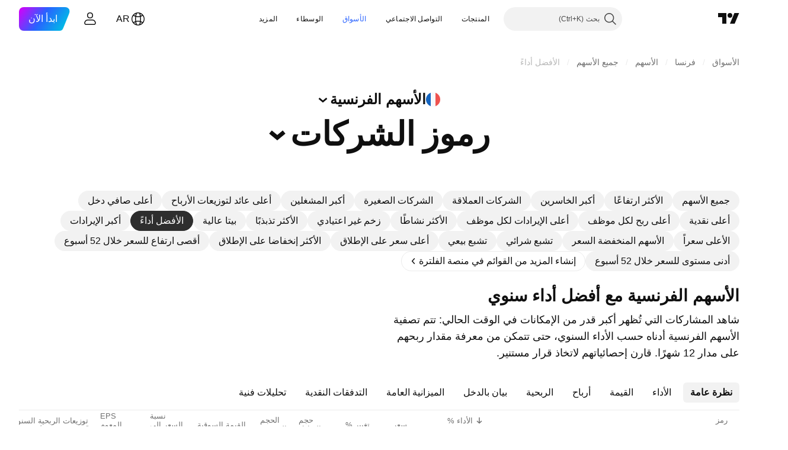

--- FILE ---
content_type: text/html; charset=utf-8
request_url: https://ar.tradingview.com/markets/stocks-france/market-movers-best-performing/
body_size: 70049
content:

<!DOCTYPE html>
<html lang="ar" dir="rtl" class="is-not-authenticated is-not-pro  theme-light"
 data-theme="light">
<head><meta charset="utf-8" />
<meta name="viewport" content="width=device-width, initial-scale=1.0, maximum-scale=1.0, minimum-scale=1.0, user-scalable=no">	<script nonce="oTGMqW7h9uKvFnOeQ6QTlA==">window.initData = {};</script><title>‎ الأسهم الفرنسية الأفضل أداء — TradingView</title>
<!-- { block promo_footer_css_bundle } -->
		<!-- { render_css_bundle('promo_footer') } -->
		<link crossorigin="anonymous" href="https://static.tradingview.com/static/bundles/15992.6ab8fddbbeec572ad16b.rtl.css" rel="stylesheet" type="text/css"/>
	<!-- { endblock promo_footer_css_bundle } -->

	<!-- { block personal_css_bundle } -->

			<!-- render_css_bundle('category_base') -->
			<!-- render_css_bundle('category') -->

			<link crossorigin="anonymous" href="https://static.tradingview.com/static/bundles/7204.bd4a617f902d8e4336d7.rtl.css" rel="stylesheet" type="text/css"/>
<link crossorigin="anonymous" href="https://static.tradingview.com/static/bundles/77196.1ee43ed7cda5d814dba7.rtl.css" rel="stylesheet" type="text/css"/>
<link crossorigin="anonymous" href="https://static.tradingview.com/static/bundles/12874.2243f526973e835a8777.rtl.css" rel="stylesheet" type="text/css"/>
<link crossorigin="anonymous" href="https://static.tradingview.com/static/bundles/20541.ffebbd5b14e162a70fac.rtl.css" rel="stylesheet" type="text/css"/>
<link crossorigin="anonymous" href="https://static.tradingview.com/static/bundles/22691.df517de208b59f042c3b.rtl.css" rel="stylesheet" type="text/css"/>
<link crossorigin="anonymous" href="https://static.tradingview.com/static/bundles/72834.146c7925be9f43c9c767.rtl.css" rel="stylesheet" type="text/css"/>
<link crossorigin="anonymous" href="https://static.tradingview.com/static/bundles/6656.0e277b504c24d73f6420.rtl.css" rel="stylesheet" type="text/css"/>
<link crossorigin="anonymous" href="https://static.tradingview.com/static/bundles/97406.a24aa84d5466dfc219e3.rtl.css" rel="stylesheet" type="text/css"/>
<link crossorigin="anonymous" href="https://static.tradingview.com/static/bundles/51307.bb4e309d13e8ea654e19.rtl.css" rel="stylesheet" type="text/css"/>
<link crossorigin="anonymous" href="https://static.tradingview.com/static/bundles/62560.c8a32e4a427c0c57131c.rtl.css" rel="stylesheet" type="text/css"/>
<link crossorigin="anonymous" href="https://static.tradingview.com/static/bundles/4857.2a0b835c9459f5e8f334.rtl.css" rel="stylesheet" type="text/css"/>
<link crossorigin="anonymous" href="https://static.tradingview.com/static/bundles/60733.515b38c2fad56295e0d7.rtl.css" rel="stylesheet" type="text/css"/>
<link crossorigin="anonymous" href="https://static.tradingview.com/static/bundles/94584.053cede951b9d64dea44.rtl.css" rel="stylesheet" type="text/css"/>
<link crossorigin="anonymous" href="https://static.tradingview.com/static/bundles/52294.8c6373aa92664b86de9e.rtl.css" rel="stylesheet" type="text/css"/>
<link crossorigin="anonymous" href="https://static.tradingview.com/static/bundles/56167.a33c76f5549cc7102e61.rtl.css" rel="stylesheet" type="text/css"/>
<link crossorigin="anonymous" href="https://static.tradingview.com/static/bundles/72373.cdd20397318c8a54ee02.rtl.css" rel="stylesheet" type="text/css"/>
<link crossorigin="anonymous" href="https://static.tradingview.com/static/bundles/68820.b0c44555783cdd4786b8.rtl.css" rel="stylesheet" type="text/css"/>
<link crossorigin="anonymous" href="https://static.tradingview.com/static/bundles/39394.1f12e32e6d4c4b83fe10.rtl.css" rel="stylesheet" type="text/css"/>
<link crossorigin="anonymous" href="https://static.tradingview.com/static/bundles/28562.e29096bd778450adbd58.rtl.css" rel="stylesheet" type="text/css"/>
<link crossorigin="anonymous" href="https://static.tradingview.com/static/bundles/30331.cec6b9b458e103483d37.rtl.css" rel="stylesheet" type="text/css"/>
<link crossorigin="anonymous" href="https://static.tradingview.com/static/bundles/45207.4c0489c8756499c78a5e.rtl.css" rel="stylesheet" type="text/css"/>
<link crossorigin="anonymous" href="https://static.tradingview.com/static/bundles/5347.66e97921f2de4965604d.rtl.css" rel="stylesheet" type="text/css"/>
<link crossorigin="anonymous" href="https://static.tradingview.com/static/bundles/90145.8b74b8d86218eec14871.rtl.css" rel="stylesheet" type="text/css"/>
<link crossorigin="anonymous" href="https://static.tradingview.com/static/bundles/59334.4a832facb7e57c5e13f3.rtl.css" rel="stylesheet" type="text/css"/>
<link crossorigin="anonymous" href="https://static.tradingview.com/static/bundles/91361.140a08c3b11237f684ec.rtl.css" rel="stylesheet" type="text/css"/>
<link crossorigin="anonymous" href="https://static.tradingview.com/static/bundles/3691.a607e1947cc1d6442aef.rtl.css" rel="stylesheet" type="text/css"/>
<link crossorigin="anonymous" href="https://static.tradingview.com/static/bundles/79248.b085e41549ac76222ff0.rtl.css" rel="stylesheet" type="text/css"/>
<link crossorigin="anonymous" href="https://static.tradingview.com/static/bundles/17675.7322b9d581c3bd767a8f.rtl.css" rel="stylesheet" type="text/css"/>
<link crossorigin="anonymous" href="https://static.tradingview.com/static/bundles/48507.c2b4312adc616522c96a.rtl.css" rel="stylesheet" type="text/css"/>
<link crossorigin="anonymous" href="https://static.tradingview.com/static/bundles/52255.d675e248456677875a71.rtl.css" rel="stylesheet" type="text/css"/>
			<link crossorigin="anonymous" href="https://static.tradingview.com/static/bundles/95626.0b382ed55589e98e3418.rtl.css" rel="stylesheet" type="text/css"/>
<link crossorigin="anonymous" href="https://static.tradingview.com/static/bundles/88356.2020d73e26d49ab4f152.rtl.css" rel="stylesheet" type="text/css"/>
<link crossorigin="anonymous" href="https://static.tradingview.com/static/bundles/78820.3dc3168a8005e8c156fe.rtl.css" rel="stylesheet" type="text/css"/>
<link crossorigin="anonymous" href="https://static.tradingview.com/static/bundles/30608.1b5e0eb056a8145e2004.rtl.css" rel="stylesheet" type="text/css"/>
<link crossorigin="anonymous" href="https://static.tradingview.com/static/bundles/34700.362fa6a7ab1f3e3b06c4.rtl.css" rel="stylesheet" type="text/css"/>
<link crossorigin="anonymous" href="https://static.tradingview.com/static/bundles/17644.53a8a16a13c65b9ef1b6.rtl.css" rel="stylesheet" type="text/css"/>
<link crossorigin="anonymous" href="https://static.tradingview.com/static/bundles/22969.c32eeb1152afcd97b12e.rtl.css" rel="stylesheet" type="text/css"/>
<link crossorigin="anonymous" href="https://static.tradingview.com/static/bundles/66585.993b8d26d6975f2fa6c1.rtl.css" rel="stylesheet" type="text/css"/>
<link crossorigin="anonymous" href="https://static.tradingview.com/static/bundles/3004.893e8493ede47fdc9e97.rtl.css" rel="stylesheet" type="text/css"/>
<link crossorigin="anonymous" href="https://static.tradingview.com/static/bundles/78828.5bb76f10a0f822cc9f89.rtl.css" rel="stylesheet" type="text/css"/>
<link crossorigin="anonymous" href="https://static.tradingview.com/static/bundles/19465.d28d32a9cf4c8b2ae874.rtl.css" rel="stylesheet" type="text/css"/>
<link crossorigin="anonymous" href="https://static.tradingview.com/static/bundles/17708.76b53d849e04d07888c5.rtl.css" rel="stylesheet" type="text/css"/>
<link crossorigin="anonymous" href="https://static.tradingview.com/static/bundles/5193.e52e20403800cce198b0.rtl.css" rel="stylesheet" type="text/css"/>
<link crossorigin="anonymous" href="https://static.tradingview.com/static/bundles/51029.52bf22cf20129e43d305.rtl.css" rel="stylesheet" type="text/css"/>
<link crossorigin="anonymous" href="https://static.tradingview.com/static/bundles/72543.fd9c7fdf81b96fb22c7d.rtl.css" rel="stylesheet" type="text/css"/>
<link crossorigin="anonymous" href="https://static.tradingview.com/static/bundles/15127.08755d09afb2811cc922.rtl.css" rel="stylesheet" type="text/css"/>
<link crossorigin="anonymous" href="https://static.tradingview.com/static/bundles/23170.71338597533300e65499.rtl.css" rel="stylesheet" type="text/css"/>
<link crossorigin="anonymous" href="https://static.tradingview.com/static/bundles/41651.62c62b9357725600bfe8.rtl.css" rel="stylesheet" type="text/css"/>
<link crossorigin="anonymous" href="https://static.tradingview.com/static/bundles/5084.763f13567f3804bdb577.rtl.css" rel="stylesheet" type="text/css"/>
<link crossorigin="anonymous" href="https://static.tradingview.com/static/bundles/90002.75eb65f977c84b868ee3.rtl.css" rel="stylesheet" type="text/css"/>

			<!-- categories/base additional_css_bundles -->
				<!-- render_css_bundle(base_screener_facade_page_component) -->
				<link crossorigin="anonymous" href="https://static.tradingview.com/static/bundles/26184.a8e87c60a250a6212b03.rtl.css" rel="stylesheet" type="text/css"/>
<link crossorigin="anonymous" href="https://static.tradingview.com/static/bundles/62419.12891bfbb287744d3a89.rtl.css" rel="stylesheet" type="text/css"/>
<link crossorigin="anonymous" href="https://static.tradingview.com/static/bundles/32078.4dd8f716b361ea76fac9.rtl.css" rel="stylesheet" type="text/css"/>
<link crossorigin="anonymous" href="https://static.tradingview.com/static/bundles/6739.f577339c11e6441a352f.rtl.css" rel="stylesheet" type="text/css"/>
<link crossorigin="anonymous" href="https://static.tradingview.com/static/bundles/50370.a1a91e4e3b8d4d56af6a.rtl.css" rel="stylesheet" type="text/css"/>
<link crossorigin="anonymous" href="https://static.tradingview.com/static/bundles/29903.89b41c884d5213432809.rtl.css" rel="stylesheet" type="text/css"/>
<link crossorigin="anonymous" href="https://static.tradingview.com/static/bundles/24840.08865a24cd22e705a127.rtl.css" rel="stylesheet" type="text/css"/>
<link crossorigin="anonymous" href="https://static.tradingview.com/static/bundles/91565.97c3623a0a16ade99de8.rtl.css" rel="stylesheet" type="text/css"/>
<link crossorigin="anonymous" href="https://static.tradingview.com/static/bundles/61504.303d3d3a2eef8a440230.rtl.css" rel="stylesheet" type="text/css"/>
<link crossorigin="anonymous" href="https://static.tradingview.com/static/bundles/84592.9ad3142f13630874398c.rtl.css" rel="stylesheet" type="text/css"/>
<link crossorigin="anonymous" href="https://static.tradingview.com/static/bundles/84509.b78aa0f889805782a114.rtl.css" rel="stylesheet" type="text/css"/>
<link crossorigin="anonymous" href="https://static.tradingview.com/static/bundles/68650.e664998b1025f8944a19.rtl.css" rel="stylesheet" type="text/css"/>
<link crossorigin="anonymous" href="https://static.tradingview.com/static/bundles/58572.dad95b9e4df028f98405.rtl.css" rel="stylesheet" type="text/css"/>
<link crossorigin="anonymous" href="https://static.tradingview.com/static/bundles/87828.b5acda22a891bd0b8b78.rtl.css" rel="stylesheet" type="text/css"/>
<link crossorigin="anonymous" href="https://static.tradingview.com/static/bundles/27877.826c38517eae6571304f.rtl.css" rel="stylesheet" type="text/css"/>
<link crossorigin="anonymous" href="https://static.tradingview.com/static/bundles/52964.f2e1edd6097be38e73da.rtl.css" rel="stylesheet" type="text/css"/>
<link crossorigin="anonymous" href="https://static.tradingview.com/static/bundles/14544.83eca2c4704f4649b7a3.rtl.css" rel="stylesheet" type="text/css"/>
<link crossorigin="anonymous" href="https://static.tradingview.com/static/bundles/67877.2fb5f6f3eb739c16078d.rtl.css" rel="stylesheet" type="text/css"/>
<link crossorigin="anonymous" href="https://static.tradingview.com/static/bundles/11285.2ad4e54f72ca1dbe5a12.rtl.css" rel="stylesheet" type="text/css"/>
<link crossorigin="anonymous" href="https://static.tradingview.com/static/bundles/62882.bb7416e25ce047652be6.rtl.css" rel="stylesheet" type="text/css"/>
<link crossorigin="anonymous" href="https://static.tradingview.com/static/bundles/70835.249d27fbf7cfdf5dfd83.rtl.css" rel="stylesheet" type="text/css"/>
<link crossorigin="anonymous" href="https://static.tradingview.com/static/bundles/14896.f1db42b7b1545ca43c36.rtl.css" rel="stylesheet" type="text/css"/>
<link crossorigin="anonymous" href="https://static.tradingview.com/static/bundles/64463.906b5d47d47e4a2fad7b.rtl.css" rel="stylesheet" type="text/css"/>
<link crossorigin="anonymous" href="https://static.tradingview.com/static/bundles/65428.ed61cfe7a279b765a52c.rtl.css" rel="stylesheet" type="text/css"/>
<link crossorigin="anonymous" href="https://static.tradingview.com/static/bundles/37419.ec2a6e8f9fa5f15cee76.rtl.css" rel="stylesheet" type="text/css"/>
<link crossorigin="anonymous" href="https://static.tradingview.com/static/bundles/86211.013ee7a196ef8a0d50da.rtl.css" rel="stylesheet" type="text/css"/>
<link crossorigin="anonymous" href="https://static.tradingview.com/static/bundles/61774.97d57d024eda5916b203.rtl.css" rel="stylesheet" type="text/css"/>
<link crossorigin="anonymous" href="https://static.tradingview.com/static/bundles/20785.ff4d1676910a77c024eb.rtl.css" rel="stylesheet" type="text/css"/>
<link crossorigin="anonymous" href="https://static.tradingview.com/static/bundles/66504.f8f03e09b6c9491b680b.rtl.css" rel="stylesheet" type="text/css"/>
<link crossorigin="anonymous" href="https://static.tradingview.com/static/bundles/39622.4e7692737dd26f524a8b.rtl.css" rel="stylesheet" type="text/css"/>
<link crossorigin="anonymous" href="https://static.tradingview.com/static/bundles/7172.c490c0ef58ae3de2acb4.rtl.css" rel="stylesheet" type="text/css"/>
<link crossorigin="anonymous" href="https://static.tradingview.com/static/bundles/2298.e4906aeeda8c192efa8f.rtl.css" rel="stylesheet" type="text/css"/>
<link crossorigin="anonymous" href="https://static.tradingview.com/static/bundles/85624.4fbbc0eda1071fb9ab6a.rtl.css" rel="stylesheet" type="text/css"/>
<link crossorigin="anonymous" href="https://static.tradingview.com/static/bundles/55015.930f7fc7438c86aadf4d.rtl.css" rel="stylesheet" type="text/css"/>
<link crossorigin="anonymous" href="https://static.tradingview.com/static/bundles/74400.292967f9ba07944a7f16.rtl.css" rel="stylesheet" type="text/css"/>
<link crossorigin="anonymous" href="https://static.tradingview.com/static/bundles/39311.4431cbd1f6b729e26320.rtl.css" rel="stylesheet" type="text/css"/>
<link crossorigin="anonymous" href="https://static.tradingview.com/static/bundles/81171.c2c9226daa3d0cb6aa9f.rtl.css" rel="stylesheet" type="text/css"/>
<link crossorigin="anonymous" href="https://static.tradingview.com/static/bundles/82835.81bf556505f3b1b77ca4.rtl.css" rel="stylesheet" type="text/css"/>
<link crossorigin="anonymous" href="https://static.tradingview.com/static/bundles/57823.066d25bdc2b0db05e886.rtl.css" rel="stylesheet" type="text/css"/>
<link crossorigin="anonymous" href="https://static.tradingview.com/static/bundles/93639.ea8c6490a5874aed0321.rtl.css" rel="stylesheet" type="text/css"/>
<link crossorigin="anonymous" href="https://static.tradingview.com/static/bundles/32672.031cabc9da5575b83970.rtl.css" rel="stylesheet" type="text/css"/>
<link crossorigin="anonymous" href="https://static.tradingview.com/static/bundles/18860.922db2bd775a65e568da.rtl.css" rel="stylesheet" type="text/css"/>
			<!-- / categories/base additional_css_bundles -->

	<!-- { endblock personal_css_bundle } -->

	<!-- { block extra_styles } -->
	<!-- { endblock extra_styles } --><script nonce="oTGMqW7h9uKvFnOeQ6QTlA==">
	window.locale = 'ar_AE';
	window.language = 'ar';
</script>
	<!-- { block promo_footer_js_bundle } -->
		<!-- { render_js_bundle('promo_footer') } -->
		<link crossorigin="anonymous" href="https://static.tradingview.com/static/bundles/ar.63639.893104679743cfdc6eb0.js" rel="preload" as="script"/>
<link crossorigin="anonymous" href="https://static.tradingview.com/static/bundles/25096.92bda83ae2bfdec74d91.js" rel="preload" as="script"/>
<link crossorigin="anonymous" href="https://static.tradingview.com/static/bundles/promo_footer.d732748b4425f543f32d.js" rel="preload" as="script"/><script crossorigin="anonymous" src="https://static.tradingview.com/static/bundles/ar.63639.893104679743cfdc6eb0.js" defer></script>
<script crossorigin="anonymous" src="https://static.tradingview.com/static/bundles/25096.92bda83ae2bfdec74d91.js" defer></script>
<script crossorigin="anonymous" src="https://static.tradingview.com/static/bundles/promo_footer.d732748b4425f543f32d.js" defer></script>
	<!-- { endblock promo_footer_js_bundle } -->

	<!-- { block personal_js_bundle } -->
<!-- render_js_bundle('category_base') -->
			<!-- render_js_bundle('category') -->

			<link crossorigin="anonymous" href="https://static.tradingview.com/static/bundles/runtime.5cff48ae4c51799572c6.js" rel="preload" as="script"/>
<link crossorigin="anonymous" href="https://static.tradingview.com/static/bundles/ar.11389.2b9c5a4a377923252369.js" rel="preload" as="script"/>
<link crossorigin="anonymous" href="https://static.tradingview.com/static/bundles/32227.d826c45d2d27f2ff4314.js" rel="preload" as="script"/>
<link crossorigin="anonymous" href="https://static.tradingview.com/static/bundles/77507.fb006c0c7a02051cf5cd.js" rel="preload" as="script"/>
<link crossorigin="anonymous" href="https://static.tradingview.com/static/bundles/22665.478e72b4af5ae0c375ec.js" rel="preload" as="script"/>
<link crossorigin="anonymous" href="https://static.tradingview.com/static/bundles/12886.7be7542f140baf734d79.js" rel="preload" as="script"/>
<link crossorigin="anonymous" href="https://static.tradingview.com/static/bundles/22023.035d84389dc598280aca.js" rel="preload" as="script"/>
<link crossorigin="anonymous" href="https://static.tradingview.com/static/bundles/2373.7f1c5f402e07b6f9d0b4.js" rel="preload" as="script"/>
<link crossorigin="anonymous" href="https://static.tradingview.com/static/bundles/62134.57ec9cb3f1548c6e710a.js" rel="preload" as="script"/>
<link crossorigin="anonymous" href="https://static.tradingview.com/static/bundles/1620.cf91b3df49fde2229d37.js" rel="preload" as="script"/>
<link crossorigin="anonymous" href="https://static.tradingview.com/static/bundles/68134.53b8dc667ab093512b37.js" rel="preload" as="script"/>
<link crossorigin="anonymous" href="https://static.tradingview.com/static/bundles/93243.d16dcf8fc50e14d67819.js" rel="preload" as="script"/>
<link crossorigin="anonymous" href="https://static.tradingview.com/static/bundles/42118.dff7a71e333e9d8d8929.js" rel="preload" as="script"/>
<link crossorigin="anonymous" href="https://static.tradingview.com/static/bundles/32378.b87f7c1aed020f9c3427.js" rel="preload" as="script"/>
<link crossorigin="anonymous" href="https://static.tradingview.com/static/bundles/29138.7f85e2418196e920beee.js" rel="preload" as="script"/>
<link crossorigin="anonymous" href="https://static.tradingview.com/static/bundles/23298.0b1a2a8df7ae6c4f9aff.js" rel="preload" as="script"/>
<link crossorigin="anonymous" href="https://static.tradingview.com/static/bundles/91834.9821cb5b05c24e07d017.js" rel="preload" as="script"/>
<link crossorigin="anonymous" href="https://static.tradingview.com/static/bundles/89095.8f0ef59dea5487949a51.js" rel="preload" as="script"/>
<link crossorigin="anonymous" href="https://static.tradingview.com/static/bundles/70241.8681b0461bf728193324.js" rel="preload" as="script"/>
<link crossorigin="anonymous" href="https://static.tradingview.com/static/bundles/category_base.e796193e7e81d0041216.js" rel="preload" as="script"/><script crossorigin="anonymous" src="https://static.tradingview.com/static/bundles/runtime.5cff48ae4c51799572c6.js" defer></script>
<script crossorigin="anonymous" src="https://static.tradingview.com/static/bundles/ar.11389.2b9c5a4a377923252369.js" defer></script>
<script crossorigin="anonymous" src="https://static.tradingview.com/static/bundles/32227.d826c45d2d27f2ff4314.js" defer></script>
<script crossorigin="anonymous" src="https://static.tradingview.com/static/bundles/77507.fb006c0c7a02051cf5cd.js" defer></script>
<script crossorigin="anonymous" src="https://static.tradingview.com/static/bundles/22665.478e72b4af5ae0c375ec.js" defer></script>
<script crossorigin="anonymous" src="https://static.tradingview.com/static/bundles/12886.7be7542f140baf734d79.js" defer></script>
<script crossorigin="anonymous" src="https://static.tradingview.com/static/bundles/22023.035d84389dc598280aca.js" defer></script>
<script crossorigin="anonymous" src="https://static.tradingview.com/static/bundles/2373.7f1c5f402e07b6f9d0b4.js" defer></script>
<script crossorigin="anonymous" src="https://static.tradingview.com/static/bundles/62134.57ec9cb3f1548c6e710a.js" defer></script>
<script crossorigin="anonymous" src="https://static.tradingview.com/static/bundles/1620.cf91b3df49fde2229d37.js" defer></script>
<script crossorigin="anonymous" src="https://static.tradingview.com/static/bundles/68134.53b8dc667ab093512b37.js" defer></script>
<script crossorigin="anonymous" src="https://static.tradingview.com/static/bundles/93243.d16dcf8fc50e14d67819.js" defer></script>
<script crossorigin="anonymous" src="https://static.tradingview.com/static/bundles/42118.dff7a71e333e9d8d8929.js" defer></script>
<script crossorigin="anonymous" src="https://static.tradingview.com/static/bundles/32378.b87f7c1aed020f9c3427.js" defer></script>
<script crossorigin="anonymous" src="https://static.tradingview.com/static/bundles/29138.7f85e2418196e920beee.js" defer></script>
<script crossorigin="anonymous" src="https://static.tradingview.com/static/bundles/23298.0b1a2a8df7ae6c4f9aff.js" defer></script>
<script crossorigin="anonymous" src="https://static.tradingview.com/static/bundles/91834.9821cb5b05c24e07d017.js" defer></script>
<script crossorigin="anonymous" src="https://static.tradingview.com/static/bundles/89095.8f0ef59dea5487949a51.js" defer></script>
<script crossorigin="anonymous" src="https://static.tradingview.com/static/bundles/70241.8681b0461bf728193324.js" defer></script>
<script crossorigin="anonymous" src="https://static.tradingview.com/static/bundles/category_base.e796193e7e81d0041216.js" defer></script>
			<link crossorigin="anonymous" href="https://static.tradingview.com/static/bundles/ar.22589.11c41dbeaa9440298940.js" rel="preload" as="script"/>
<link crossorigin="anonymous" href="https://static.tradingview.com/static/bundles/84434.120d06989366c97d852e.js" rel="preload" as="script"/>
<link crossorigin="anonymous" href="https://static.tradingview.com/static/bundles/25977.1ca0e0e11ed027ab1369.js" rel="preload" as="script"/>
<link crossorigin="anonymous" href="https://static.tradingview.com/static/bundles/98777.b0d6b6f1842467663bf5.js" rel="preload" as="script"/>
<link crossorigin="anonymous" href="https://static.tradingview.com/static/bundles/4570.7df04ff726ec9de10a0f.js" rel="preload" as="script"/>
<link crossorigin="anonymous" href="https://static.tradingview.com/static/bundles/24377.3bc2e021db733b51d5d1.js" rel="preload" as="script"/>
<link crossorigin="anonymous" href="https://static.tradingview.com/static/bundles/44199.3dbc4d801452c6cddeb7.js" rel="preload" as="script"/>
<link crossorigin="anonymous" href="https://static.tradingview.com/static/bundles/77348.bd9cdbb17234f11d109f.js" rel="preload" as="script"/>
<link crossorigin="anonymous" href="https://static.tradingview.com/static/bundles/8721.9b0f32f0e7525003e53d.js" rel="preload" as="script"/>
<link crossorigin="anonymous" href="https://static.tradingview.com/static/bundles/54688.525016de76035aa87841.js" rel="preload" as="script"/>
<link crossorigin="anonymous" href="https://static.tradingview.com/static/bundles/81967.9ac06e70ce376693219c.js" rel="preload" as="script"/>
<link crossorigin="anonymous" href="https://static.tradingview.com/static/bundles/36921.7b96beb61acc9cafd305.js" rel="preload" as="script"/>
<link crossorigin="anonymous" href="https://static.tradingview.com/static/bundles/category.8ba13f5cae082f95b56e.js" rel="preload" as="script"/><script crossorigin="anonymous" src="https://static.tradingview.com/static/bundles/ar.22589.11c41dbeaa9440298940.js" defer></script>
<script crossorigin="anonymous" src="https://static.tradingview.com/static/bundles/84434.120d06989366c97d852e.js" defer></script>
<script crossorigin="anonymous" src="https://static.tradingview.com/static/bundles/25977.1ca0e0e11ed027ab1369.js" defer></script>
<script crossorigin="anonymous" src="https://static.tradingview.com/static/bundles/98777.b0d6b6f1842467663bf5.js" defer></script>
<script crossorigin="anonymous" src="https://static.tradingview.com/static/bundles/4570.7df04ff726ec9de10a0f.js" defer></script>
<script crossorigin="anonymous" src="https://static.tradingview.com/static/bundles/24377.3bc2e021db733b51d5d1.js" defer></script>
<script crossorigin="anonymous" src="https://static.tradingview.com/static/bundles/44199.3dbc4d801452c6cddeb7.js" defer></script>
<script crossorigin="anonymous" src="https://static.tradingview.com/static/bundles/77348.bd9cdbb17234f11d109f.js" defer></script>
<script crossorigin="anonymous" src="https://static.tradingview.com/static/bundles/8721.9b0f32f0e7525003e53d.js" defer></script>
<script crossorigin="anonymous" src="https://static.tradingview.com/static/bundles/54688.525016de76035aa87841.js" defer></script>
<script crossorigin="anonymous" src="https://static.tradingview.com/static/bundles/81967.9ac06e70ce376693219c.js" defer></script>
<script crossorigin="anonymous" src="https://static.tradingview.com/static/bundles/36921.7b96beb61acc9cafd305.js" defer></script>
<script crossorigin="anonymous" src="https://static.tradingview.com/static/bundles/category.8ba13f5cae082f95b56e.js" defer></script>	<!-- { endblock personal_js_bundle } -->

	<!-- { block additional_js_bundle } -->
<!-- categories/base additional_js_bundles -->				<!-- render_js_bundle(base_screener_facade_page_component) -->
				<link crossorigin="anonymous" href="https://static.tradingview.com/static/bundles/ar.17237.2cf5c0ad1b43ea94f332.js" rel="preload" as="script"/>
<link crossorigin="anonymous" href="https://static.tradingview.com/static/bundles/ar.79245.b3ba62ff4f65c320d525.js" rel="preload" as="script"/>
<link crossorigin="anonymous" href="https://static.tradingview.com/static/bundles/55091.5e6d0c168f6080208222.js" rel="preload" as="script"/>
<link crossorigin="anonymous" href="https://static.tradingview.com/static/bundles/50447.ea855ce5a0dc04fb3b33.js" rel="preload" as="script"/>
<link crossorigin="anonymous" href="https://static.tradingview.com/static/bundles/77978.7cf853c9d929c515176f.js" rel="preload" as="script"/>
<link crossorigin="anonymous" href="https://static.tradingview.com/static/bundles/72780.331c5a9bee0ebd405c4e.js" rel="preload" as="script"/>
<link crossorigin="anonymous" href="https://static.tradingview.com/static/bundles/70004.8a1ca26d00d1af285730.js" rel="preload" as="script"/>
<link crossorigin="anonymous" href="https://static.tradingview.com/static/bundles/12904.a1f81a7e6057d8a78c7f.js" rel="preload" as="script"/>
<link crossorigin="anonymous" href="https://static.tradingview.com/static/bundles/86649.c2595da5f1b49c32c490.js" rel="preload" as="script"/>
<link crossorigin="anonymous" href="https://static.tradingview.com/static/bundles/94529.6dd453d069df9acaaf90.js" rel="preload" as="script"/>
<link crossorigin="anonymous" href="https://static.tradingview.com/static/bundles/init-screener-symbol-page.2c6428be72b67368909c.js" rel="preload" as="script"/>
<link crossorigin="anonymous" href="https://static.tradingview.com/static/bundles/base_screener_facade_page_component.7ac8eb316711e0ecfaac.js" rel="preload" as="script"/><script crossorigin="anonymous" src="https://static.tradingview.com/static/bundles/ar.17237.2cf5c0ad1b43ea94f332.js" defer></script>
<script crossorigin="anonymous" src="https://static.tradingview.com/static/bundles/ar.79245.b3ba62ff4f65c320d525.js" defer></script>
<script crossorigin="anonymous" src="https://static.tradingview.com/static/bundles/55091.5e6d0c168f6080208222.js" defer></script>
<script crossorigin="anonymous" src="https://static.tradingview.com/static/bundles/50447.ea855ce5a0dc04fb3b33.js" defer></script>
<script crossorigin="anonymous" src="https://static.tradingview.com/static/bundles/77978.7cf853c9d929c515176f.js" defer></script>
<script crossorigin="anonymous" src="https://static.tradingview.com/static/bundles/72780.331c5a9bee0ebd405c4e.js" defer></script>
<script crossorigin="anonymous" src="https://static.tradingview.com/static/bundles/70004.8a1ca26d00d1af285730.js" defer></script>
<script crossorigin="anonymous" src="https://static.tradingview.com/static/bundles/12904.a1f81a7e6057d8a78c7f.js" defer></script>
<script crossorigin="anonymous" src="https://static.tradingview.com/static/bundles/86649.c2595da5f1b49c32c490.js" defer></script>
<script crossorigin="anonymous" src="https://static.tradingview.com/static/bundles/94529.6dd453d069df9acaaf90.js" defer></script>
<script crossorigin="anonymous" src="https://static.tradingview.com/static/bundles/init-screener-symbol-page.2c6428be72b67368909c.js" defer></script>
<script crossorigin="anonymous" src="https://static.tradingview.com/static/bundles/base_screener_facade_page_component.7ac8eb316711e0ecfaac.js" defer></script>
			<!-- / categories/base additional_js_bundles -->	<!-- { endblock additional_js_bundle } -->	<script nonce="oTGMqW7h9uKvFnOeQ6QTlA==">
		window.initData = window.initData || {};
		window.initData.theme = "light";
			(()=>{"use strict";const t=/(?:^|;)\s*theme=(dark|light)(?:;|$)|$/.exec(document.cookie)[1];t&&(document.documentElement.classList.toggle("theme-dark","dark"===t),document.documentElement.classList.toggle("theme-light","light"===t),document.documentElement.dataset.theme=t,window.initData=window.initData||{},window.initData.theme=t)})();
	</script>
	<script nonce="oTGMqW7h9uKvFnOeQ6QTlA==">
		(()=>{"use strict";"undefined"!=typeof window&&"undefined"!=typeof navigator&&/mac/i.test(navigator.platform)&&document.documentElement.classList.add("mac_os_system")})();
	</script>

	<script nonce="oTGMqW7h9uKvFnOeQ6QTlA==">var environment = "battle";
		window.WS_HOST_PING_REQUIRED = true;
		window.BUILD_TIME = "2026-01-21T09:00:34";
		window.WEBSOCKET_HOST = "data.tradingview.com";
		window.WEBSOCKET_PRO_HOST = "prodata.tradingview.com";
		window.WEBSOCKET_HOST_FOR_DEEP_BACKTESTING = "history-data.tradingview.com";
		window.WIDGET_HOST = "https://www.tradingview-widget.com";
		window.TradingView = window.TradingView || {};
	</script>

	<link rel="conversions-config" href="https://s3.tradingview.com/conversions_ar.json">
	<link rel="metrics-config" href="https://scanner-backend.tradingview.com/enum/ordered?id=metrics_full_name,metrics&lang=ar&label-product=ytm-metrics-plan.json" crossorigin>

	<script nonce="oTGMqW7h9uKvFnOeQ6QTlA==">
		(()=>{"use strict";function e(e,t=!1){const{searchParams:n}=new URL(String(location));let s="true"===n.get("mobileapp_new"),o="true"===n.get("mobileapp");if(!t){const e=function(e){const t=e+"=",n=document.cookie.split(";");for(let e=0;e<n.length;e++){let s=n[e];for(;" "===s.charAt(0);)s=s.substring(1,s.length);if(0===s.indexOf(t))return s.substring(t.length,s.length)}return null}("tv_app")||"";s||=["android","android_nps"].includes(e),o||="ios"===e}return!("new"!==e&&"any"!==e||!s)||!("new"===e||!o)}const t="undefined"!=typeof window&&"undefined"!=typeof navigator,n=t&&"ontouchstart"in window,s=(t&&n&&window,t&&(n||navigator.maxTouchPoints),t&&window.chrome&&window.chrome.runtime,t&&window.navigator.userAgent.toLowerCase().indexOf("firefox"),t&&/\sEdge\/\d\d\b/.test(navigator.userAgent),t&&Boolean(navigator.vendor)&&navigator.vendor.indexOf("Apple")>-1&&-1===navigator.userAgent.indexOf("CriOS")&&navigator.userAgent.indexOf("FxiOS"),t&&/mac/i.test(navigator.platform),t&&/Win32|Win64/i.test(navigator.platform),t&&/Linux/i.test(navigator.platform),t&&/Android/i.test(navigator.userAgent)),o=t&&/BlackBerry/i.test(navigator.userAgent),i=t&&/iPhone|iPad|iPod/.test(navigator.platform),c=t&&/Opera Mini/i.test(navigator.userAgent),r=t&&("MacIntel"===navigator.platform&&navigator.maxTouchPoints>1||/iPad/.test(navigator.platform)),a=s||o||i||c,h=window.TradingView=window.TradingView||{};const _={Android:()=>s,BlackBerry:()=>o,iOS:()=>i,Opera:()=>c,isIPad:()=>r,any:()=>a};h.isMobile=_;const l=new Map;function d(){const e=window.location.pathname,t=window.location.host,n=`${t}${e}`;return l.has(n)||l.set(n,function(e,t){const n=["^widget-docs"];for(const e of n)if(new RegExp(e).test(t))return!0;const s=["^widgetembed/?$","^cmewidgetembed/?$","^([0-9a-zA-Z-]+)/widgetembed/?$","^([0-9a-zA-Z-]+)/widgetstatic/?$","^([0-9a-zA-Z-]+)?/?mediumwidgetembed/?$","^twitter-chart/?$","^telegram/chart/?$","^embed/([0-9a-zA-Z]{8})/?$","^widgetpopup/?$","^extension/?$","^idea-popup/?$","^hotlistswidgetembed/?$","^([0-9a-zA-Z-]+)/hotlistswidgetembed/?$","^marketoverviewwidgetembed/?$","^([0-9a-zA-Z-]+)/marketoverviewwidgetembed/?$","^eventswidgetembed/?$","^tickerswidgetembed/?$","^forexcrossrateswidgetembed/?$","^forexheatmapwidgetembed/?$","^marketquoteswidgetembed/?$","^screenerwidget/?$","^cryptomktscreenerwidget/?$","^([0-9a-zA-Z-]+)/cryptomktscreenerwidget/?$","^([0-9a-zA-Z-]+)/marketquoteswidgetembed/?$","^technical-analysis-widget-embed/$","^singlequotewidgetembed/?$","^([0-9a-zA-Z-]+)/singlequotewidgetembed/?$","^embed-widget/([0-9a-zA-Z-]+)/(([0-9a-zA-Z-]+)/)?$","^widget-docs/([0-9a-zA-Z-]+)/([0-9a-zA-Z-/]+)?$"],o=e.replace(/^\//,"");let i;for(let e=s.length-1;e>=0;e--)if(i=new RegExp(s[e]),i.test(o))return!0;return!1}(e,t)),l.get(n)??!1}h.onWidget=d;const g=()=>{},u="~m~";class m{constructor(e,t={}){this.sessionid=null,this.connected=!1,this._timeout=null,this._base=e,this._options={timeout:t.timeout||2e4,connectionType:t.connectionType}}connect(){this._socket=new WebSocket(this._prepareUrl()),this._socket.onmessage=e=>{
if("string"!=typeof e.data)throw new TypeError(`The WebSocket message should be a string. Recieved ${Object.prototype.toString.call(e.data)}`);this._onData(e.data)},this._socket.onclose=this._onClose.bind(this),this._socket.onerror=this._onError.bind(this)}send(e){this._socket&&this._socket.send(this._encode(e))}disconnect(){this._clearIdleTimeout(),this._socket&&(this._socket.onmessage=g,this._socket.onclose=g,this._socket.onerror=g,this._socket.close())}_clearIdleTimeout(){null!==this._timeout&&(clearTimeout(this._timeout),this._timeout=null)}_encode(e){let t,n="";const s=Array.isArray(e)?e:[e],o=s.length;for(let e=0;e<o;e++)t=null===s[e]||void 0===s[e]?"":m._stringify(s[e]),n+=u+t.length+u+t;return n}_decode(e){const t=[];let n,s;do{if(e.substring(0,3)!==u)return t;n="",s="";const o=(e=e.substring(3)).length;for(let t=0;t<o;t++){if(s=Number(e.substring(t,t+1)),Number(e.substring(t,t+1))!==s){e=e.substring(n.length+3),n=Number(n);break}n+=s}t.push(e.substring(0,n)),e=e.substring(n)}while(""!==e);return t}_onData(e){this._setTimeout();const t=this._decode(e),n=t.length;for(let e=0;e<n;e++)this._onMessage(t[e])}_setTimeout(){this._clearIdleTimeout(),this._timeout=setTimeout(this._onTimeout.bind(this),this._options.timeout)}_onTimeout(){this.disconnect(),this._onDisconnect({code:4e3,reason:"socket.io timeout",wasClean:!1})}_onMessage(e){this.sessionid?this._checkIfHeartbeat(e)?this._onHeartbeat(e.slice(3)):this._checkIfJson(e)?this._base.onMessage(JSON.parse(e.slice(3))):this._base.onMessage(e):(this.sessionid=e,this._onConnect())}_checkIfHeartbeat(e){return this._checkMessageType(e,"h")}_checkIfJson(e){return this._checkMessageType(e,"j")}_checkMessageType(e,t){return e.substring(0,3)==="~"+t+"~"}_onHeartbeat(e){this.send("~h~"+e)}_onConnect(){this.connected=!0,this._base.onConnect()}_onDisconnect(e){this._clear(),this._base.onDisconnect(e),this.sessionid=null}_clear(){this.connected=!1}_prepareUrl(){const t=w(this._base.host);if(t.pathname+="socket.io/websocket",t.protocol="wss:",t.searchParams.append("from",window.location.pathname.slice(1,50)),t.searchParams.append("date",window.BUILD_TIME||""),e("any")&&t.searchParams.append("client","mobile"),this._options.connectionType&&t.searchParams.append("type",this._options.connectionType),window.WEBSOCKET_PARAMS_ANALYTICS){const{ws_page_uri:e,ws_ancestor_origin:n}=window.WEBSOCKET_PARAMS_ANALYTICS;e&&t.searchParams.append("page-uri",e),n&&t.searchParams.append("ancestor-origin",n)}const n=window.location.search.includes("widget_token")||window.location.hash.includes("widget_token");return d()||n||t.searchParams.append("auth","sessionid"),t.href}_onClose(e){this._clearIdleTimeout(),this._onDisconnect(e)}_onError(e){this._clearIdleTimeout(),this._clear(),this._base.emit("error",[e]),this.sessionid=null}static _stringify(e){return"[object Object]"===Object.prototype.toString.call(e)?"~j~"+JSON.stringify(e):String(e)}}class p{constructor(e,t){this.host=e,this._connecting=!1,this._events={},this.transport=this._getTransport(t)}isConnected(){
return!!this.transport&&this.transport.connected}isConnecting(){return this._connecting}connect(){this.isConnected()||(this._connecting&&this.disconnect(),this._connecting=!0,this.transport.connect())}send(e){this.transport&&this.transport.connected&&this.transport.send(e)}disconnect(){this.transport&&this.transport.disconnect()}on(e,t){e in this._events||(this._events[e]=[]),this._events[e].push(t)}offAll(){this._events={}}onMessage(e){this.emit("message",[e])}emit(e,t=[]){if(e in this._events){const n=this._events[e].concat(),s=n.length;for(let e=0;e<s;e++)n[e].apply(this,t)}}onConnect(){this.clear(),this.emit("connect")}onDisconnect(e){this.emit("disconnect",[e])}clear(){this._connecting=!1}_getTransport(e){return new m(this,e)}}function w(e){const t=-1!==e.indexOf("/")?new URL(e):new URL("wss://"+e);if("wss:"!==t.protocol&&"https:"!==t.protocol)throw new Error("Invalid websocket base "+e);return t.pathname.endsWith("/")||(t.pathname+="/"),t.search="",t.username="",t.password="",t}const k="undefined"!=typeof window&&Number(window.TELEMETRY_WS_ERROR_LOGS_THRESHOLD)||0;class f{constructor(e,t={}){this._queueStack=[],this._logsQueue=[],this._telemetryObjectsQueue=[],this._reconnectCount=0,this._redirectCount=0,this._errorsCount=0,this._errorsInfoSent=!1,this._connectionStart=null,this._connectionEstablished=null,this._reconnectTimeout=null,this._onlineCancellationToken=null,this._isConnectionForbidden=!1,this._initialHost=t.initialHost||null,this._suggestedHost=e,this._proHost=t.proHost,this._reconnectHost=t.reconnectHost,this._noReconnectAfterTimeout=!0===t.noReconnectAfterTimeout,this._dataRequestTimeout=t.dataRequestTimeout,this._connectionType=t.connectionType,this._doConnect(),t.pingRequired&&-1===window.location.search.indexOf("noping")&&this._startPing()}connect(){this._tryConnect()}resetCounters(){this._reconnectCount=0,this._redirectCount=0}setLogger(e,t){this._logger=e,this._getLogHistory=t,this._flushLogs()}setTelemetry(e){this._telemetry=e,this._telemetry.reportSent.subscribe(this,this._onTelemetrySent),this._flushTelemetry()}onReconnect(e){this._onReconnect=e}isConnected(){return!!this._socket&&this._socket.isConnected()}isConnecting(){return!!this._socket&&this._socket.isConnecting()}on(e,t){return!!this._socket&&("connect"===e&&this._socket.isConnected()?t():"disconnect"===e?this._disconnectCallbacks.push(t):this._socket.on(e,t),!0)}getSessionId(){return this._socket&&this._socket.transport?this._socket.transport.sessionid:null}send(e){return this.isConnected()?(this._socket.send(e),!0):(this._queueMessage(e),!1)}getConnectionEstablished(){return this._connectionEstablished}getHost(){const e=this._tryGetProHost();return null!==e?e:this._reconnectHost&&this._reconnectCount>3?this._reconnectHost:this._suggestedHost}getReconnectCount(){return this._reconnectCount}getRedirectCount(){return this._redirectCount}getConnectionStart(){return this._connectionStart}disconnect(){this._clearReconnectTimeout(),(this.isConnected()||this.isConnecting())&&(this._propagateDisconnect(),this._disconnectCallbacks=[],
this._closeSocket())}forbidConnection(){this._isConnectionForbidden=!0,this.disconnect()}allowConnection(){this._isConnectionForbidden=!1,this.connect()}isMaxRedirects(){return this._redirectCount>=20}isMaxReconnects(){return this._reconnectCount>=20}getPingInfo(){return this._pingInfo||null}_tryGetProHost(){return window.TradingView&&window.TradingView.onChartPage&&"battle"===window.environment&&!this._redirectCount&&-1===window.location.href.indexOf("ws_host")?this._initialHost?this._initialHost:void 0!==window.user&&window.user.pro_plan?this._proHost||this._suggestedHost:null:null}_queueMessage(e){0===this._queueStack.length&&this._logMessage(0,"Socket is not connected. Queued a message"),this._queueStack.push(e)}_processMessageQueue(){0!==this._queueStack.length&&(this._logMessage(0,"Processing queued messages"),this._queueStack.forEach(this.send.bind(this)),this._logMessage(0,"Processed "+this._queueStack.length+" messages"),this._queueStack=[])}_onDisconnect(e){this._noReconnectAfterTimeout||null!==this._reconnectTimeout||(this._reconnectTimeout=setTimeout(this._tryReconnect.bind(this),5e3)),this._clearOnlineCancellationToken();let t="disconnect session:"+this.getSessionId();e&&(t+=", code:"+e.code+", reason:"+e.reason,1005===e.code&&this._sendTelemetry("websocket_code_1005")),this._logMessage(0,t),this._propagateDisconnect(e),this._closeSocket(),this._queueStack=[]}_closeSocket(){null!==this._socket&&(this._socket.offAll(),this._socket.disconnect(),this._socket=null)}_logMessage(e,t){const n={method:e,message:t};this._logger?this._flushLogMessage(n):(n.message=`[${(new Date).toISOString()}] ${n.message}`,this._logsQueue.push(n))}_flushLogMessage(e){switch(e.method){case 2:this._logger.logDebug(e.message);break;case 3:this._logger.logError(e.message);break;case 0:this._logger.logInfo(e.message);break;case 1:this._logger.logNormal(e.message)}}_flushLogs(){this._flushLogMessage({method:1,message:"messages from queue. Start."}),this._logsQueue.forEach((e=>{this._flushLogMessage(e)})),this._flushLogMessage({method:1,message:"messages from queue. End."}),this._logsQueue=[]}_sendTelemetry(e,t){const n={event:e,params:t};this._telemetry?this._flushTelemetryObject(n):this._telemetryObjectsQueue.push(n)}_flushTelemetryObject(e){this._telemetry.sendChartReport(e.event,e.params,!1)}_flushTelemetry(){this._telemetryObjectsQueue.forEach((e=>{this._flushTelemetryObject(e)})),this._telemetryObjectsQueue=[]}_doConnect(){this._socket&&(this._socket.isConnected()||this._socket.isConnecting())||(this._clearOnlineCancellationToken(),this._host=this.getHost(),this._socket=new p(this._host,{timeout:this._dataRequestTimeout,connectionType:this._connectionType}),this._logMessage(0,"Connecting to "+this._host),this._bindEvents(),this._disconnectCallbacks=[],this._connectionStart=performance.now(),this._connectionEstablished=null,this._socket.connect(),performance.mark("SWSC",{detail:"Start WebSocket connection"}),this._socket.on("connect",(()=>{performance.mark("EWSC",{detail:"End WebSocket connection"}),
performance.measure("WebSocket connection delay","SWSC","EWSC")})))}_propagateDisconnect(e){const t=this._disconnectCallbacks.length;for(let n=0;n<t;n++)this._disconnectCallbacks[n](e||{})}_bindEvents(){this._socket&&(this._socket.on("connect",(()=>{const e=this.getSessionId();if("string"==typeof e){const t=JSON.parse(e);if(t.redirect)return this._redirectCount+=1,this._suggestedHost=t.redirect,this.isMaxRedirects()&&this._sendTelemetry("redirect_bailout"),void this._redirect()}this._connectionEstablished=performance.now(),this._processMessageQueue(),this._logMessage(0,"connect session:"+e)})),this._socket.on("disconnect",this._onDisconnect.bind(this)),this._socket.on("close",this._onDisconnect.bind(this)),this._socket.on("error",(e=>{this._logMessage(0,new Date+" session:"+this.getSessionId()+" websocket error:"+JSON.stringify(e)),this._sendTelemetry("websocket_error"),this._errorsCount++,!this._errorsInfoSent&&this._errorsCount>=k&&(void 0!==this._lastConnectCallStack&&(this._sendTelemetry("websocket_error_connect_stack",{text:this._lastConnectCallStack}),delete this._lastConnectCallStack),void 0!==this._getLogHistory&&this._sendTelemetry("websocket_error_log",{text:this._getLogHistory(50).join("\n")}),this._errorsInfoSent=!0)})))}_redirect(){this.disconnect(),this._reconnectWhenOnline()}_tryReconnect(){this._tryConnect()&&(this._reconnectCount+=1)}_tryConnect(){return!this._isConnectionForbidden&&(this._clearReconnectTimeout(),this._lastConnectCallStack=new Error(`WebSocket connect stack. Is connected: ${this.isConnected()}.`).stack||"",!this.isConnected()&&(this.disconnect(),this._reconnectWhenOnline(),!0))}_clearOnlineCancellationToken(){this._onlineCancellationToken&&(this._onlineCancellationToken(),this._onlineCancellationToken=null)}_clearReconnectTimeout(){null!==this._reconnectTimeout&&(clearTimeout(this._reconnectTimeout),this._reconnectTimeout=null)}_reconnectWhenOnline(){if(navigator.onLine)return this._logMessage(0,"Network status: online - trying to connect"),this._doConnect(),void(this._onReconnect&&this._onReconnect());this._logMessage(0,"Network status: offline - wait until online"),this._onlineCancellationToken=function(e){let t=e;const n=()=>{window.removeEventListener("online",n),t&&t()};return window.addEventListener("online",n),()=>{t=null}}((()=>{this._logMessage(0,"Network status changed to online - trying to connect"),this._doConnect(),this._onReconnect&&this._onReconnect()}))}_onTelemetrySent(e){"websocket_error"in e&&(this._errorsCount=0,this._errorsInfoSent=!1)}_startPing(){if(this._pingIntervalId)return;const e=w(this.getHost());e.pathname+="ping",e.protocol="https:";let t=0,n=0;const s=e=>{this._pingInfo=this._pingInfo||{max:0,min:1/0,avg:0};const s=(new Date).getTime()-e;s>this._pingInfo.max&&(this._pingInfo.max=s),s<this._pingInfo.min&&(this._pingInfo.min=s),t+=s,n++,this._pingInfo.avg=t/n,n>=10&&this._pingIntervalId&&(clearInterval(this._pingIntervalId),delete this._pingIntervalId)};this._pingIntervalId=setInterval((()=>{const t=(new Date).getTime(),n=new XMLHttpRequest
;n.open("GET",e,!0),n.send(),n.onreadystatechange=()=>{n.readyState===XMLHttpRequest.DONE&&200===n.status&&s(t)}}),1e4)}}window.WSBackendConnection=new f(window.WEBSOCKET_HOST,{pingRequired:window.WS_HOST_PING_REQUIRED,proHost:window.WEBSOCKET_PRO_HOST,reconnectHost:window.WEBSOCKET_HOST_FOR_RECONNECT,initialHost:window.WEBSOCKET_INITIAL_HOST,connectionType:window.WEBSOCKET_CONNECTION_TYPE}),window.WSBackendConnectionCtor=f})();
	</script>

		<script nonce="oTGMqW7h9uKvFnOeQ6QTlA==">
			window.initData.url = "/markets/stocks-france/market-movers-best-performing/";

window.initData.feed_meta = {};
		</script>

	<script nonce="oTGMqW7h9uKvFnOeQ6QTlA==">var is_authenticated = false;
		var user = {"username":"Guest","following":"0","followers":"0","ignore_list":[],"available_offers":{}};
		window.initData.priceAlertsFacadeClientUrl = "https://pricealerts.tradingview.com";
		window.initData.currentLocaleInfo = {"language":"ar","language_name":"العربية","flag":"sa","geoip_code":"sa","countries_with_this_language":["ae","bh","dj","dz","eg","er","iq","jo","km","kw","lb","ly","ma","mr","om","qa","sa","sd","so","sy","td","tn","ye"],"dir":"rtl","iso":"ar","iso_639_3":"arb","global_name":"Arabic"};
		window.initData.offerButtonInfo = {"class_name":"tv-header__offer-button-container--trial-join","title":"ابدأ الآن","href":"/pricing/?source=header_go_pro_button&feature=start_free_trial","subtitle":null,"expiration":null,"color":"gradient","stretch":false};
		window.initData.settings = {'S3_LOGO_SERVICE_BASE_URL': 'https://s3-symbol-logo.tradingview.com/', 'S3_NEWS_IMAGE_SERVICE_BASE_URL': 'https://s3.tradingview.com/news/', 'WEBPACK_STATIC_PATH': 'https://static.tradingview.com/static/bundles/', 'TRADING_URL': 'https://papertrading.tradingview.com', 'CRUD_STORAGE_URL': 'https://crud-storage.tradingview.com'};
		window.countryCode = "US";


			window.__initialEnabledFeaturesets =
				(window.__initialEnabledFeaturesets || []).concat(
					['tv_production'].concat(
						window.ClientCustomConfiguration && window.ClientCustomConfiguration.getEnabledFeatureSet
							? JSON.parse(window.ClientCustomConfiguration.getEnabledFeatureSet())
							: []
					)
				);

			if (window.ClientCustomConfiguration && window.ClientCustomConfiguration.getDisabledFeatureSet) {
				window.__initialDisabledFeaturesets = JSON.parse(window.ClientCustomConfiguration.getDisabledFeatureSet());
			}



			var lastGlobalNotificationIds = [1015055,1015028,1015009,1014992,1014976,1014970,1014953,1014933,1014916,1014885,1014868];

		var shopConf = {
			offers: [],
		};

		var featureToggleState = {"black_friday_popup":1.0,"black_friday_mainpage":1.0,"black_friday_extend_limitation":1.0,"chart_autosave_5min":1.0,"chart_autosave_30min":1.0,"chart_save_metainfo_separately":1.0,"performance_test_mode":1.0,"ticks_replay":1.0,"chart_storage_hibernation_delay_60min":1.0,"log_replay_to_persistent_logger":1.0,"enable_select_date_replay_mobile":1.0,"support_persistent_logs":1.0,"seasonals_table":1.0,"ytm_on_chart":1.0,"enable_step_by_step_hints_for_drawings":1.0,"enable_new_indicators_templates_view":1.0,"allow_brackets_profit_loss":1.0,"enable_traded_context_linking":1.0,"order_context_validation_in_instant_mode":1.0,"internal_fullscreen_api":1.0,"alerts-presets":1.0,"alerts-watchlist-allow-in-multicondions":1.0,"alerts-disable-fires-read-from-toast":1.0,"alerts-editor-fire-rate-setting":1.0,"enable_symbol_change_restriction_on_widgets":1.0,"enable_asx_symbol_restriction":1.0,"symphony_allow_non_partitioned_cookie_on_old_symphony":1.0,"symphony_notification_badges":1.0,"symphony_use_adk_for_upgrade_request":1.0,"telegram_mini_app_reduce_snapshot_quality":1.0,"news_enable_filtering_by_user":1.0,"timeout_django_db":0.15,"timeout_django_usersettings_db":0.15,"timeout_django_charts_db":0.25,"timeout_django_symbols_lists_db":0.25,"timeout_django_minds_db":0.05,"timeout_django_logging_db":0.25,"disable_services_monitor_metrics":1.0,"enable_signin_recaptcha":1.0,"enable_idea_spamdetectorml":1.0,"enable_idea_spamdetectorml_comments":1.0,"enable_spamdetectorml_chat":1.0,"enable_minds_spamdetectorml":1.0,"backend-connections-in-token":1.0,"one_connection_with_exchanges":1.0,"mobile-ads-ios":1.0,"mobile-ads-android":1.0,"google-one-tap-signin":1.0,"braintree-gopro-in-order-dialog":1.0,"braintree-apple-pay":1.0,"braintree-google-pay":1.0,"braintree-apple-pay-from-ios-app":1.0,"braintree-apple-pay-trial":1.0,"triplea-payments":1.0,"braintree-google-pay-trial":1.0,"braintree-one-usd-verification":1.0,"braintree-3ds-enabled":1.0,"braintree-3ds-status-check":1.0,"braintree-additional-card-checks-for-trial":1.0,"braintree-instant-settlement":1.0,"braintree_recurring_billing_scheduler_subscription":1.0,"checkout_manual_capture_required":1.0,"checkout-subscriptions":1.0,"checkout_additional_card_checks_for_trial":1.0,"checkout_fail_on_duplicate_payment_methods_for_trial":1.0,"checkout_fail_on_banned_countries_for_trial":1.0,"checkout_fail_on_banned_bank_for_trial":1.0,"checkout_fail_on_banned_bank_for_premium_trial":1.0,"checkout_fail_on_close_to_expiration_card_trial":1.0,"checkout_fail_on_prepaid_card_trial":1.0,"country_of_issuance_vs_billing_country":1.0,"checkout_show_instead_of_braintree":1.0,"checkout-3ds":1.0,"checkout-3ds-us":1.0,"checkout-paypal":1.0,"checkout_include_account_holder":1.0,"checkout-paypal-trial":1.0,"annual_to_monthly_downgrade_attempt":1.0,"razorpay_trial_10_inr":1.0,"razorpay-card-order-token-section":1.0,"razorpay-card-subscriptions":1.0,"razorpay-upi-subscriptions":1.0,"razorpay-s3-invoice-upload":1.0,"razorpay_include_date_of_birth":1.0,"dlocal-payments":1.0,"braintree_transaction_source":1.0,"vertex-tax":1.0,"receipt_in_emails":1.0,"adwords-analytics":1.0,"disable_mobile_upsell_ios":1.0,"disable_mobile_upsell_android":1.0,"required_agreement_for_rt":1.0,"check_market_data_limits":1.0,"force_to_complete_data":1.0,"force_to_upgrade_to_expert":1.0,"send_tradevan_invoice":1.0,"show_pepe_animation":1.0,"send_next_payment_info_receipt":1.0,"screener-alerts-read-only":1.0,"screener-condition-filters-auto-apply":1.0,"screener_bond_restriction_by_auth_enabled":1.0,"screener_bond_rating_columns_restriction_by_auth_enabled":1.0,"ses_tracking":1.0,"send_financial_notifications":1.0,"spark_translations":1.0,"spark_category_translations":1.0,"spark_tags_translations":1.0,"pro_plan_initial_refunds_disabled":1.0,"previous_monoproduct_purchases_refunds_enabled":1.0,"enable_ideas_recommendations":1.0,"enable_ideas_recommendations_feed":1.0,"fail_on_duplicate_payment_methods_for_trial":1.0,"ethoca_alert_notification_webhook":1.0,"hide_suspicious_users_ideas":1.0,"disable_publish_strategy_range_based_chart":1.0,"restrict_simultaneous_requests":1.0,"login_from_new_device_email":1.0,"ssr_worker_nowait":1.0,"broker_A1CAPITAL":1.0,"broker_ACTIVTRADES":1.0,"broker_ALCHEMYMARKETS":1.0,"broker_ALICEBLUE":1.0,"broker_ALPACA":1.0,"broker_ALRAMZ":1.0,"broker_AMP":1.0,"hide_ANGELONE_on_ios":1.0,"hide_ANGELONE_on_android":1.0,"hide_ANGELONE_on_mobile_web":1.0,"ANGELONE_beta":1.0,"broker_AVA_FUTURES":1.0,"AVA_FUTURES_oauth_authorization":1.0,"broker_B2PRIME":1.0,"broker_BAJAJ":1.0,"BAJAJ_beta":1.0,"broker_BEYOND":1.0,"broker_BINANCE":1.0,"enable_binanceapis_base_url":1.0,"broker_BINGBON":1.0,"broker_BITAZZA":1.0,"broker_BITGET":1.0,"broker_BITMEX":1.0,"broker_BITSTAMP":1.0,"broker_BLACKBULL":1.0,"broker_BLUEBERRYMARKETS":1.0,"broker_BTCC":1.0,"broker_BYBIT":1.0,"broker_CAPITALCOM":1.0,"broker_CAPTRADER":1.0,"CAPTRADER_separate_integration_migration_warning":1.0,"broker_CFI":1.0,"broker_CGSI":1.0,"hide_CGSI_on_ios":1.0,"hide_CGSI_on_android":1.0,"hide_CGSI_on_mobile_web":1.0,"CGSI_beta":1.0,"broker_CITYINDEX":1.0,"cityindex_spreadbetting":1.0,"broker_CMCMARKETS":1.0,"broker_COBRATRADING":1.0,"broker_COINBASE":1.0,"coinbase_request_server_logger":1.0,"coinbase_cancel_position_brackets":1.0,"broker_COINW":1.0,"broker_COLMEX":1.0,"hide_CQG_on_ios":1.0,"hide_CQG_on_android":1.0,"hide_CQG_on_mobile_web":1.0,"cqg-realtime-bandwidth-limit":1.0,"hide_CRYPTOCOM_on_ios":1.0,"hide_CRYPTOCOM_on_android":1.0,"hide_CRYPTOCOM_on_mobile_web":1.0,"CRYPTOCOM_beta":1.0,"hide_CURRENCYCOM_on_ios":1.0,"hide_CURRENCYCOM_on_android":1.0,"hide_CURRENCYCOM_on_mobile_web":1.0,"hide_CXM_on_ios":1.0,"hide_CXM_on_android":1.0,"hide_CXM_on_mobile_web":1.0,"CXM_beta":1.0,"broker_DAOL":1.0,"broker_DERAYAH":1.0,"broker_DHAN":1.0,"broker_DNSE":1.0,"broker_DORMAN":1.0,"hide_DUMMY_on_ios":1.0,"hide_DUMMY_on_android":1.0,"hide_DUMMY_on_mobile_web":1.0,"broker_EASYMARKETS":1.0,"broker_ECOVALORES":1.0,"ECOVALORES_beta":1.0,"broker_EDGECLEAR":1.0,"edgeclear_oauth_authorization":1.0,"broker_EIGHTCAP":1.0,"broker_ERRANTE":1.0,"broker_ESAFX":1.0,"hide_FIDELITY_on_ios":1.0,"hide_FIDELITY_on_android":1.0,"hide_FIDELITY_on_mobile_web":1.0,"FIDELITY_beta":1.0,"broker_FOREXCOM":1.0,"forexcom_session_v2":1.0,"broker_FPMARKETS":1.0,"hide_FTX_on_ios":1.0,"hide_FTX_on_android":1.0,"hide_FTX_on_mobile_web":1.0,"ftx_request_server_logger":1.0,"broker_FUSIONMARKETS":1.0,"fxcm_server_logger":1.0,"broker_FXCM":1.0,"broker_FXOPEN":1.0,"broker_FXPRO":1.0,"broker_FYERS":1.0,"broker_GATE":1.0,"broker_GBEBROKERS":1.0,"broker_GEMINI":1.0,"broker_GENIALINVESTIMENTOS":1.0,"hide_GLOBALPRIME_on_ios":1.0,"hide_GLOBALPRIME_on_android":1.0,"hide_GLOBALPRIME_on_mobile_web":1.0,"globalprime-brokers-side-maintenance":1.0,"broker_GOMARKETS":1.0,"broker_GOTRADE":1.0,"broker_HERENYA":1.0,"hide_HTX_on_ios":1.0,"hide_HTX_on_android":1.0,"hide_HTX_on_mobile_web":1.0,"broker_IBKR":1.0,"check_ibkr_side_maintenance":1.0,"ibkr_request_server_logger":1.0,"ibkr_parallel_provider_initialization":1.0,"ibkr_ws_account_summary":1.0,"ibkr_ws_server_logger":1.0,"ibkr_subscribe_to_order_updates_first":1.0,"ibkr_ws_account_ledger":1.0,"broker_IBROKER":1.0,"broker_ICMARKETS":1.0,"broker_ICMARKETS_ASIC":1.0,"broker_ICMARKETS_EU":1.0,"broker_IG":1.0,"broker_INFOYATIRIM":1.0,"broker_INNOVESTX":1.0,"broker_INTERACTIVEIL":1.0,"broker_IRONBEAM":1.0,"hide_IRONBEAM_CQG_on_ios":1.0,"hide_IRONBEAM_CQG_on_android":1.0,"hide_IRONBEAM_CQG_on_mobile_web":1.0,"broker_KSECURITIES":1.0,"broker_LIBERATOR":1.0,"broker_MEXEM":1.0,"broker_MIDAS":1.0,"hide_MOCKBROKER_on_ios":1.0,"hide_MOCKBROKER_on_android":1.0,"hide_MOCKBROKER_on_mobile_web":1.0,"hide_MOCKBROKER_IMPLICIT_on_ios":1.0,"hide_MOCKBROKER_IMPLICIT_on_android":1.0,"hide_MOCKBROKER_IMPLICIT_on_mobile_web":1.0,"hide_MOCKBROKER_CODE_on_ios":1.0,"hide_MOCKBROKER_CODE_on_android":1.0,"hide_MOCKBROKER_CODE_on_mobile_web":1.0,"broker_MOOMOO":1.0,"broker_MOTILALOSWAL":1.0,"broker_NINJATRADER":1.0,"broker_OANDA":1.0,"oanda_server_logging":1.0,"oanda_oauth_multiplexing":1.0,"broker_OKX":1.0,"broker_OPOFINANCE":1.0,"broker_OPTIMUS":1.0,"broker_OSMANLI":1.0,"broker_OSMANLIFX":1.0,"paper_force_connect_pushstream":1.0,"paper_subaccount_custom_currency":1.0,"paper_outside_rth":1.0,"broker_PAYTM":1.0,"broker_PEPPERSTONE":1.0,"broker_PHEMEX":1.0,"broker_PHILLIPCAPITAL_TR":1.0,"broker_PHILLIPNOVA":1.0,"broker_PLUS500":1.0,"plus500_oauth_authorization":1.0,"broker_PURPLETRADING":1.0,"broker_QUESTRADE":1.0,"broker_RIYADCAPITAL":1.0,"broker_ROBOMARKETS":1.0,"broker_REPLAYBROKER":1.0,"broker_SAMUEL":1.0,"broker_SAXOBANK":1.0,"broker_SHAREMARKET":1.0,"broker_SKILLING":1.0,"broker_SPREADEX":1.0,"broker_SWISSQUOTE":1.0,"broker_STONEX":1.0,"broker_TASTYFX":1.0,"broker_TASTYTRADE":1.0,"broker_THINKMARKETS":1.0,"broker_TICKMILL":1.0,"hide_TIGER_on_ios":1.0,"hide_TIGER_on_android":1.0,"hide_TIGER_on_mobile_web":1.0,"broker_TRADENATION":1.0,"hide_TRADESMART_on_ios":1.0,"hide_TRADESMART_on_android":1.0,"hide_TRADESMART_on_mobile_web":1.0,"TRADESMART_beta":1.0,"broker_TRADESTATION":1.0,"tradestation_request_server_logger":1.0,"tradestation_account_data_streaming":1.0,"tradestation_streaming_server_logging":1.0,"broker_TRADEZERO":1.0,"broker_TRADIER":1.0,"broker_TRADIER_FUTURES":1.0,"tradier_futures_oauth_authorization":1.0,"broker_TRADOVATE":1.0,"broker_TRADU":1.0,"tradu_spread_bet":1.0,"broker_TRIVE":1.0,"broker_VANTAGE":1.0,"broker_VELOCITY":1.0,"broker_WEBULL":1.0,"broker_WEBULLJAPAN":1.0,"broker_WEBULLPAY":1.0,"broker_WEBULLUK":1.0,"broker_WHITEBIT":1.0,"broker_WHSELFINVEST":1.0,"broker_WHSELFINVEST_FUTURES":1.0,"WHSELFINVEST_FUTURES_oauth_authorization":1.0,"broker_XCUBE":1.0,"broker_YLG":1.0,"broker_id_session":1.0,"disallow_concurrent_sessions":1.0,"use_code_flow_v2_provider":1.0,"use_code_flow_v2_provider_for_untested_brokers":1.0,"mobile_trading_web":1.0,"mobile_trading_ios":1.0,"mobile_trading_android":1.0,"continuous_front_contract_trading":1.0,"trading_request_server_logger":1.0,"rest_request_server_logger":1.0,"oauth2_code_flow_provider_server_logger":1.0,"rest_logout_on_429":1.0,"review_popup_on_chart":1.0,"show_concurrent_connection_warning":1.0,"enable_trading_server_logger":1.0,"order_presets":1.0,"order_ticket_resizable_drawer_on":1.0,"rest_use_async_mapper":1.0,"paper_competition_leaderboard":1.0,"paper_competition_link_community":1.0,"paper_competition_leaderboard_user_stats":1.0,"paper_competition_previous_competitions":1.0,"amp_oauth_authorization":1.0,"blueline_oauth_authorization":1.0,"dorman_oauth_authorization":1.0,"ironbeam_oauth_authorization":1.0,"optimus_oauth_authorization":1.0,"stonex_oauth_authorization":1.0,"ylg_oauth_authorization":1.0,"trading_general_events_ga_tracking":1.0,"replay_result_sharing":1.0,"replay_trading_brackets":1.0,"hide_all_brokers_button_in_ios_app":1.0,"force_max_allowed_pulling_intervals":1.0,"paper_delay_trading":1.0,"enable_first_touch_is_selection":1.0,"clear_project_order_on_order_ticket_close":1.0,"enable_new_behavior_of_confirm_buttons_on_mobile":1.0,"renew_token_preemption_30":1.0,"do_not_open_ot_from_plus_button":1.0,"broker_side_promotion":1.0,"enable_new_trading_menu_structure":1.0,"enable_order_panel_state_persistence":1.0,"quick_trading_panel":1.0,"paper_order_confirmation_dialog":1.0,"paper_multiple_levels_enabled":1.0,"enable_chart_adaptive_tpsl_buttons_on_mobile":1.0,"enable_market_project_order":1.0,"enable_symbols_popularity_showing":1.0,"enable_translations_s3_upload":1.0,"etf_fund_flows_only_days_resolutions":1.0,"advanced_watchlist_hide_compare_widget":1.0,"disable_snowplow_platform_events":1.0,"notify_idea_mods_about_first_publication":1.0,"enable_waf_tracking":1.0,"new_errors_flow":1.0,"two_tabs_one_report":1.0,"hide_save_indicator":1.0,"symbol_search_country_sources":1.0,"symbol_search_bond_type_filter":1.0,"watchlists_dialog_scroll_to_active":1.0,"bottom_panel_track_events":1.0,"snowplow_beacon_feature":1.0,"show_data_problems_in_help_center":1.0,"enable_apple_device_check":1.0,"enable_apple_intro_offer_signature":1.0,"enable_apple_promo_offer_signature_v2":1.0,"enable_apple_promo_signature":1.0,"should_charge_full_price_on_upgrade_if_google_payment":1.0,"enable_push_notifications_android":1.0,"enable_push_notifications_ios":1.0,"enable_manticore_cluster":1.0,"enable_pushstream_auth":1.0,"enable_envoy_proxy":1.0,"enable_envoy_proxy_papertrading":1.0,"enable_envoy_proxy_screener":1.0,"enable_tv_watchlists":1.0,"disable_watchlists_modify":1.0,"options_reduce_polling_interval":1.0,"options_chain_use_quote_session":1.0,"options_chain_volume":1.0,"options_chart_price_unit":1.0,"options_spread_explorer":1.0,"show_toast_about_unread_message":1.0,"enable_partner_payout":1.0,"enable_email_change_logging":1.0,"set_limit_to_1000_for_colored_lists":1.0,"enable_email_on_partner_status_change":1.0,"enable_partner_program_apply":1.0,"enable_partner_program":1.0,"compress_cache_data":1.0,"news_enable_streaming":1.0,"news_screener_page_client":1.0,"enable_declaration_popup_on_load":1.0,"move_ideas_and_minds_into_news":1.0,"broker_awards_vote_2025":1.0,"show_data_bonds_free_users":1.0,"enable_modern_render_mode_on_markets_bonds":1.0,"enable_prof_popup_free":1.0,"ios_app_news_and_minds":1.0,"fundamental_graphs_presets":1.0,"do_not_disclose_phone_occupancy":1.0,"enable_redirect_to_widget_documentation_of_any_localization":1.0,"news_enable_streaming_hibernation":1.0,"news_streaming_hibernation_delay_10min":1.0,"pass_recovery_search_hide_info":1.0,"news_enable_streaming_on_screener":1.0,"enable_forced_email_confirmation":1.0,"enable_support_assistant":1.0,"show_gift_button":1.0,"address_validation_enabled":1.0,"generate_invoice_number_by_country":1.0,"show_favorite_layouts":1.0,"enable_social_auth_confirmation":1.0,"enable_ad_block_detect":1.0,"tvd_new_tab_linking":1.0,"tvd_last_tab_close_button":1.0,"tvd_product_section_customizable":0.5,"hide_embed_this_chart":1.0,"move_watchlist_actions":1.0,"enable_lingua_lang_check":1.0,"get_saved_active_list_before_getting_all_lists":1.0,"show_referral_notification_dialog":0.5,"set_new_black_color":1.0,"hide_right_toolbar_button":1.0,"news_use_news_mediator":1.0,"allow_trailing_whitespace_in_number_token":1.0,"restrict_pwned_password_set":1.0,"notif_settings_enable_new_store":1.0,"notif_settings_disable_old_store_write":1.0,"notif_settings_disable_old_store_read":1.0,"checkout-enable-risksdk":1.0,"checkout-enable-risksdk-for-initial-purchase":1.0,"enable_metadefender_check_for_agreement":1.0,"show_download_yield_curves_data":1.0,"disable_widgetbar_in_apps":1.0,"hide_publications_of_banned_users":1.0,"enable_summary_updates_from_chart_session":1.0,"portfolios_page":1.0,"show_news_flow_tool_right_bar":1.0,"enable_chart_saving_stats":1.0,"enable_saving_same_chart_rate_limit":1.0,"news_alerts_enabled":1.0,"refund_unvoidable_coupons_enabled":1.0,"vertical_editor":1.0,"enable_snowplow_email_tracking":1.0,"news_enable_sentiment":1.0,"use_in_symbol_search_options_mcx_exchange":1.0,"enable_usersettings_symbols_per_row_soft_limit":0.1,"forbid_login_with_pwned_passwords":1.0,"debug_get_test_bars_data":1.0,"news_use_mediator_story":1.0,"header_toolbar_trade_button":1.0,"black_friday_enable_skip_to_payment":1.0,"new_order_ticket_inputs":1.0,"hide_see_on_super_charts_button":1.0,"hide_symbol_page_chart_type_switcher":1.0,"disable_chat_spam_protection_for_premium_users":1.0,"make_trading_panel_contextual_tab":0.05,"enable_broker_comparison_pages":1.0,"use_custom_create_user_perms_screener":1.0,"force_to_complete_kyc":1.0};</script>

<script nonce="oTGMqW7h9uKvFnOeQ6QTlA==">
	window.initData = window.initData || {};

	window.initData.snowplowSettings = {
		collectorId: 'tv_cf',
		url: 'snowplow-pixel.tradingview.com',
		params: {
			appId: 'tradingview',
			postPath: '/com.tradingview/track',
		},
		enabled: true,
	}
</script>
	<script nonce="oTGMqW7h9uKvFnOeQ6QTlA==">window.PUSHSTREAM_URL = "wss://pushstream.tradingview.com";
		window.CHARTEVENTS_URL = "https://chartevents-reuters.tradingview.com/";
		window.ECONOMIC_CALENDAR_URL = "https://economic-calendar.tradingview.com/";
		window.EARNINGS_CALENDAR_URL = "https://scanner.tradingview.com";
		window.NEWS_SERVICE_URL = "https://news-headlines.tradingview.com";
		window.NEWS_MEDIATOR_URL = "https://news-mediator.tradingview.com";
		window.NEWS_STREAMING_URL = "https://notifications.tradingview.com/news/channel";
		window.SS_HOST = "symbol-search.tradingview.com";
		window.SS_URL = "";
		window.PORTFOLIO_URL = "https://portfolio.tradingview.com/portfolio/v1";
		window.SS_DOMAIN_PARAMETER = 'production';
		window.DEFAULT_SYMBOL = "NASDAQ:AAPL";
		window.COUNTRY_CODE_TO_DEFAULT_EXCHANGE = {"en":"US","us":"US","ae":"ADX","ar":"BCBA","at":"VIE","au":"ASX","bd":"DSEBD","be":"EURONEXT_BRU","bh":"BAHRAIN","br":"BMFBOVESPA","ca":"TSX","ch":"SIX","cl":"BCS","zh_CN":"SSE","co":"BVC","cy":"CSECY","cz":"PSECZ","de_DE":"XETR","dk":"OMXCOP","ee":"OMXTSE","eg":"EGX","es":"BME","fi":"OMXHEX","fr":"EURONEXT_PAR","gr":"ATHEX","hk":"HKEX","hu":"BET","id":"IDX","ie":"EURONEXTDUB","he_IL":"TASE","in":"BSE","is":"OMXICE","it":"MIL","ja":"TSE","ke":"NSEKE","kr":"KRX","kw":"KSE","lk":"CSELK","lt":"OMXVSE","lv":"OMXRSE","lu":"LUXSE","mx":"BMV","ma":"CSEMA","ms_MY":"MYX","ng":"NSENG","nl":"EURONEXT_AMS","no":"OSL","nz":"NZX","pe":"BVL","ph":"PSE","pk":"PSX","pl":"GPW","pt":"EURONEXT_LIS","qa":"QSE","rs":"BELEX","ru":"RUS","ro":"BVB","ar_AE":"TADAWUL","se":"NGM","sg":"SGX","sk":"BSSE","th_TH":"SET","tn":"BVMT","tr":"BIST","zh_TW":"TWSE","gb":"LSE","ve":"BVCV","vi_VN":"HOSE","za":"JSE"};
		window.SCREENER_HOST = "https://scanner.tradingview.com";
		window.TV_WATCHLISTS_URL = "";
		window.AWS_BBS3_DOMAIN = "https://tradingview-user-uploads.s3.amazonaws.com";
		window.AWS_S3_CDN  = "https://s3.tradingview.com";
		window.OPTIONS_CHARTING_HOST = "https://options-charting.tradingview.com";
		window.OPTIONS_STORAGE_HOST = "https://options-storage.tradingview.com";
		window.OPTIONS_STORAGE_DUMMY_RESPONSES = false;
		window.OPTIONS_SPREAD_EXPLORER_HOST = "https://options-spread-explorer.tradingview.com";
		window.initData.SCREENER_STORAGE_URL = "https://screener-storage.tradingview.com/screener-storage";
		window.initData.SCREENER_FACADE_HOST = "https://screener-facade.tradingview.com/screener-facade";
		window.initData.screener_storage_release_version = 49;
		window.initData.NEWS_SCREEN_DATA_VERSION = 1;

			window.DATA_ISSUES_HOST = "https://support-middleware.tradingview.com";

		window.TELEMETRY_HOSTS = {"charts":{"free":"https://telemetry.tradingview.com/free","pro":"https://telemetry.tradingview.com/pro","widget":"https://telemetry.tradingview.com/widget","ios_free":"https://telemetry.tradingview.com/charts-ios-free","ios_pro":"https://telemetry.tradingview.com/charts-ios-pro","android_free":"https://telemetry.tradingview.com/charts-android-free","android_pro":"https://telemetry.tradingview.com/charts-android-pro"},"alerts":{"all":"https://telemetry.tradingview.com/alerts"},"line_tools_storage":{"all":"https://telemetry.tradingview.com/line-tools-storage"},"news":{"all":"https://telemetry.tradingview.com/news"},"pine":{"all":"https://telemetry.tradingview.com/pine"},"calendars":{"all":"https://telemetry.tradingview.com/calendars"},"site":{"free":"https://telemetry.tradingview.com/site-free","pro":"https://telemetry.tradingview.com/site-pro","widget":"https://telemetry.tradingview.com/site-widget"},"trading":{"all":"https://telemetry.tradingview.com/trading"}};
		window.TELEMETRY_WS_ERROR_LOGS_THRESHOLD = 100;
		window.RECAPTCHA_SITE_KEY = "6Lcqv24UAAAAAIvkElDvwPxD0R8scDnMpizaBcHQ";
		window.RECAPTCHA_SITE_KEY_V3 = "6LeQMHgUAAAAAKCYctiBGWYrXN_tvrODSZ7i9dLA";
		window.GOOGLE_CLIENT_ID = "236720109952-v7ud8uaov0nb49fk5qm03as8o7dmsb30.apps.googleusercontent.com";

		window.PINE_URL = window.PINE_URL || "https://pine-facade.tradingview.com/pine-facade";</script>		<meta name="description" content="أفضل الأسهم الفرنسية أداءً حاليًا. نأمل أن يؤدي زخمهم إلى مكاسب كثيرة." />


<link rel="canonical" href="https://ar.tradingview.com/markets/stocks-france/market-movers-best-performing/" />
<meta name="robots" content="index, follow" />

<link rel="icon" href="https://static.tradingview.com/static/images/favicon.ico">
<meta name="application-name" content="TradingView" />

<meta name="format-detection" content="telephone=no" />

<link rel="manifest" href="https://static.tradingview.com/static/images/favicon/manifest.json" />

<meta name="theme-color" media="(prefers-color-scheme: light)" content="#F9F9F9"> <meta name="theme-color" media="(prefers-color-scheme: dark)" content="#262626"> 
<meta name="apple-mobile-web-app-title" content="TradingView Site" />
<meta name="apple-mobile-web-app-capable" content="yes" />
<meta name="apple-mobile-web-app-status-bar-style" content="black" />
<link rel="apple-touch-icon" sizes="180x180" href="https://static.tradingview.com/static/images/favicon/apple-touch-icon-180x180.png" /><link rel="alternate link-locale" data-locale="en" href="https://www.tradingview.com/markets/stocks-france/market-movers-best-performing/" hreflang="x-default"><link rel="alternate link-locale" data-locale="in" href="https://in.tradingview.com/markets/stocks-france/market-movers-best-performing/" hreflang="en-in"><link rel="alternate link-locale" data-locale="de_DE" href="https://de.tradingview.com/markets/stocks-france/market-movers-best-performing/" hreflang="de"><link rel="alternate link-locale" data-locale="fr" href="https://fr.tradingview.com/markets/stocks-france/market-movers-best-performing/" hreflang="fr"><link rel="alternate link-locale" data-locale="es" href="https://es.tradingview.com/markets/stocks-france/market-movers-best-performing/" hreflang="es"><link rel="alternate link-locale" data-locale="it" href="https://it.tradingview.com/markets/stocks-france/market-movers-best-performing/" hreflang="it"><link rel="alternate link-locale" data-locale="pl" href="https://pl.tradingview.com/markets/stocks-france/market-movers-best-performing/" hreflang="pl"><link rel="alternate link-locale" data-locale="tr" href="https://tr.tradingview.com/markets/stocks-france/market-movers-best-performing/" hreflang="tr"><link rel="alternate link-locale" data-locale="ru" href="https://ru.tradingview.com/markets/stocks-france/market-movers-best-performing/" hreflang="ru"><link rel="alternate link-locale" data-locale="br" href="https://br.tradingview.com/markets/stocks-france/market-movers-best-performing/" hreflang="pt-br"><link rel="alternate link-locale" data-locale="id" href="https://id.tradingview.com/markets/stocks-france/market-movers-best-performing/" hreflang="id"><link rel="alternate link-locale" data-locale="ms_MY" href="https://my.tradingview.com/markets/stocks-france/market-movers-best-performing/" hreflang="ms-my"><link rel="alternate link-locale" data-locale="th_TH" href="https://th.tradingview.com/markets/stocks-france/market-movers-best-performing/" hreflang="th"><link rel="alternate link-locale" data-locale="vi_VN" href="https://vn.tradingview.com/markets/stocks-france/market-movers-best-performing/" hreflang="vi-vn"><link rel="alternate link-locale" data-locale="ja" href="https://jp.tradingview.com/markets/stocks-france/market-movers-best-performing/" hreflang="ja-jp"><link rel="alternate link-locale" data-locale="kr" href="https://kr.tradingview.com/markets/stocks-france/market-movers-best-performing/" hreflang="ko-kr"><link rel="alternate link-locale" data-locale="zh_CN" href="https://cn.tradingview.com/markets/stocks-france/market-movers-best-performing/" hreflang="zh-cn"><link rel="alternate link-locale" data-locale="zh_TW" href="https://tw.tradingview.com/markets/stocks-france/market-movers-best-performing/" hreflang="zh-tw"><link rel="alternate link-locale" data-locale="ar_AE" href="https://ar.tradingview.com/markets/stocks-france/market-movers-best-performing/" hreflang="ar-sa"><link rel="alternate link-locale" data-locale="he_IL" href="https://il.tradingview.com/markets/stocks-france/market-movers-best-performing/" hreflang="he-il"><script id="page-locale-links" type="application/json">[{"url":"https://www.tradingview.com/markets/stocks-france/market-movers-best-performing/","lang":null,"country":null,"locale":"en","hreflang":"x-default"},{"url":"https://in.tradingview.com/markets/stocks-france/market-movers-best-performing/","lang":null,"country":null,"locale":"in","hreflang":"en-in"},{"url":"https://de.tradingview.com/markets/stocks-france/market-movers-best-performing/","lang":null,"country":null,"locale":"de_DE","hreflang":"de"},{"url":"https://fr.tradingview.com/markets/stocks-france/market-movers-best-performing/","lang":null,"country":null,"locale":"fr","hreflang":"fr"},{"url":"https://es.tradingview.com/markets/stocks-france/market-movers-best-performing/","lang":null,"country":null,"locale":"es","hreflang":"es"},{"url":"https://it.tradingview.com/markets/stocks-france/market-movers-best-performing/","lang":null,"country":null,"locale":"it","hreflang":"it"},{"url":"https://pl.tradingview.com/markets/stocks-france/market-movers-best-performing/","lang":null,"country":null,"locale":"pl","hreflang":"pl"},{"url":"https://tr.tradingview.com/markets/stocks-france/market-movers-best-performing/","lang":null,"country":null,"locale":"tr","hreflang":"tr"},{"url":"https://ru.tradingview.com/markets/stocks-france/market-movers-best-performing/","lang":null,"country":null,"locale":"ru","hreflang":"ru"},{"url":"https://br.tradingview.com/markets/stocks-france/market-movers-best-performing/","lang":null,"country":null,"locale":"br","hreflang":"pt-br"},{"url":"https://id.tradingview.com/markets/stocks-france/market-movers-best-performing/","lang":null,"country":null,"locale":"id","hreflang":"id"},{"url":"https://my.tradingview.com/markets/stocks-france/market-movers-best-performing/","lang":null,"country":null,"locale":"ms_MY","hreflang":"ms-my"},{"url":"https://th.tradingview.com/markets/stocks-france/market-movers-best-performing/","lang":null,"country":null,"locale":"th_TH","hreflang":"th"},{"url":"https://vn.tradingview.com/markets/stocks-france/market-movers-best-performing/","lang":null,"country":null,"locale":"vi_VN","hreflang":"vi-vn"},{"url":"https://jp.tradingview.com/markets/stocks-france/market-movers-best-performing/","lang":null,"country":null,"locale":"ja","hreflang":"ja-jp"},{"url":"https://kr.tradingview.com/markets/stocks-france/market-movers-best-performing/","lang":null,"country":null,"locale":"kr","hreflang":"ko-kr"},{"url":"https://cn.tradingview.com/markets/stocks-france/market-movers-best-performing/","lang":null,"country":null,"locale":"zh_CN","hreflang":"zh-cn"},{"url":"https://tw.tradingview.com/markets/stocks-france/market-movers-best-performing/","lang":null,"country":null,"locale":"zh_TW","hreflang":"zh-tw"},{"url":"https://ar.tradingview.com/markets/stocks-france/market-movers-best-performing/","lang":null,"country":null,"locale":"ar_AE","hreflang":"ar-sa"},{"url":"https://il.tradingview.com/markets/stocks-france/market-movers-best-performing/","lang":null,"country":null,"locale":"he_IL","hreflang":"he-il"}]</script><meta property="al:ios:app_store_id" content="1205990992" />
	<meta property="al:ios:app_name" content="TradingView - trading community, charts and quotes" />

					<script type="application/ld+json">{
  "@context": "http://schema.org",
  "@type": "BreadcrumbList",
  "itemListElement": [
    {
      "@type": "ListItem",
      "position": 1,
      "item": {
        "@id": "https://ar.tradingview.com/markets/",
        "name": "الأسواق"
      }
    },
    {
      "@type": "ListItem",
      "position": 2,
      "item": {
        "@id": "https://ar.tradingview.com/markets/france/",
        "name": "فرنسا"
      }
    },
    {
      "@type": "ListItem",
      "position": 3,
      "item": {
        "@id": "https://ar.tradingview.com/markets/stocks-france/",
        "name": "الأسهم"
      }
    },
    {
      "@type": "ListItem",
      "position": 4,
      "item": {
        "@id": "https://ar.tradingview.com/markets/stocks-france/market-movers-all-stocks/",
        "name": "جميع الأسهم"
      }
    },
    {
      "@type": "ListItem",
      "position": 5,
      "item": {
        "@id": "https://ar.tradingview.com/markets/stocks-france/market-movers-best-performing/",
        "name": "الأفضل أداءً"
      }
    }
  ]
}</script>







<meta property="og:site_name" content="TradingView" /><meta property="og:type" content="website" /><meta property="og:title" content="‎ الأسهم الفرنسية الأفضل أداء — TradingView" /><meta property="og:description" content="أفضل الأسهم الفرنسية أداءً حاليًا. نأمل أن يؤدي زخمهم إلى مكاسب كثيرة." /><meta property="og:url" content="https://ar.tradingview.com/markets/stocks-france/market-movers-best-performing/" /><meta property="og:image" content="https://static.tradingview.com/static/images/logo-preview.png" /><meta property="og:image:height" content="630" /><meta property="og:image:width" content="1200" /><meta property="og:image:secure_url" content="https://static.tradingview.com/static/images/logo-preview.png" />



<meta name="twitter:site" content="@TradingView" /><meta name="twitter:card" content="summary" /><meta name="twitter:title" content="‎ الأسهم الفرنسية الأفضل أداء — TradingView" /><meta name="twitter:description" content="أفضل الأسهم الفرنسية أداءً حاليًا. نأمل أن يؤدي زخمهم إلى مكاسب كثيرة." /><meta name="twitter:url" content="https://ar.tradingview.com/markets/stocks-france/market-movers-best-performing/" /><meta name="twitter:image" content="https://static.tradingview.com/static/images/logo-preview.png" /><meta name="ahrefs-site-verification" content="f729ff74def35be4b9b92072c0e995b40fcb9e1aece03fb174343a1b7a5350ce">
</head>


<body class="search-page index-page"><script nonce="oTGMqW7h9uKvFnOeQ6QTlA==">(()=>{"use strict";window.initData=window.initData||{},window.initData.block_widgetbar=function(i,t,n,a){function w(n){const w={resizerBridge:new t(window).allocate({areaName:"right"}),affectsLayout:()=>!0,adaptive:!0,settingsPrefix:"widgetbar",instantLoad:n,configuration:a};window.widgetbar=new i(w)}window.is_authenticated?w():window.loginStateChange.subscribe(this,(i=>{!i&&!window.widgetbar&&window.user&&window.is_authenticated&&w(!0)}))}})();</script><script nonce="oTGMqW7h9uKvFnOeQ6QTlA==">(()=>{"use strict";function n(){const n=parseFloat(document.body.style.paddingRight||"0");document.body.classList.toggle("is-widgetbar-expanded",n>45)}n(),function(n){let t=null;function e(){null===t&&(t=window.requestAnimationFrame(i))}function i(){n(),t=null}window.addEventListener("resize",e,!1)}(n)})();</script>

<script nonce="oTGMqW7h9uKvFnOeQ6QTlA==">(()=>{"use strict";function t(){const t=document.body.offsetWidth,n=t-parseFloat(document.body.style.paddingRight||"0");document.body.classList.toggle("popup-wide",t>1576),document.body.classList.toggle("page-wide",n>1530)}t(),function(t){let n=null;function e(){null===n&&(n=window.requestAnimationFrame(o))}function o(){t(),n=null}window.addEventListener("resize",e,!1)}(t)})();</script>

<div class="tv-main">
			<div class="js-container-android-notification"></div>
			<div class="js-container-ios-notification"></div>

<!-- render_css_bundle('tv_header') -->
			<link crossorigin="anonymous" href="https://static.tradingview.com/static/bundles/79515.ee1ddefa896f4130e786.rtl.css" rel="stylesheet" type="text/css"/>
<link crossorigin="anonymous" href="https://static.tradingview.com/static/bundles/45277.850ebf3d28b8b7922cc2.rtl.css" rel="stylesheet" type="text/css"/><div class="tv-header tv-header__top js-site-header-container tv-header--sticky">
				<div class="tv-header__backdrop"></div><div class="tv-header__inner"><div class="tv-header__area tv-header__area--logo-menu">
						<button class="tv-header__hamburger-menu js-header-main-menu-mobile-button" aria-haspopup="true" aria-expanded="false" aria-label="فتح القائمة">
							<svg width="18" height="12" viewBox="0 0 18 12" xmlns="http://www.w3.org/2000/svg"><path d="M0 12h18v-2h-18v2zm0-5h18v-2h-18v2zm0-7v2h18v-2h-18z" fill="currentColor"/></svg>
						</button>
						<span class="tv-header__logo">
							<a href="/" aria-label="الصفحة الرئيسية  TradingView" class="tv-header__link tv-header__link--logo js-header-context-menu">
								<span class="tv-header__icon">
									<svg width="36" height="28" viewBox="0 0 36 28" xmlns="http://www.w3.org/2000/svg"><path d="M14 22H7V11H0V4h14v18zM28 22h-8l7.5-18h8L28 22z" fill="currentColor"/><circle cx="20" cy="8" r="4" fill="currentColor"/></svg>
								</span>
								<span class="tv-header__logo-text">
									<svg width="147" height="28" viewBox="0 0 147 28" xmlns="http://www.w3.org/2000/svg"><path d="M4.793 22.024h3.702V7.519h4.843V4.02H0v3.5h4.793v14.504zM13.343 22.024h3.474v-6.06c0-2.105 1.09-3.373 2.74-3.373.582 0 1.039.101 1.571.279V9.345a3.886 3.886 0 00-1.166-.152c-1.42 0-2.713.938-3.145 2.18V9.346h-3.474v12.679zM27.796 22.303c1.75 0 3.068-.888 3.652-1.7v1.42h3.474V9.346h-3.474v1.42c-.584-.811-1.902-1.699-3.652-1.699-3.372 0-5.959 3.043-5.959 6.618 0 3.576 2.587 6.619 5.96 6.619zm.736-3.17c-1.928 0-3.196-1.445-3.196-3.448 0-2.004 1.268-3.45 3.196-3.45 1.927 0 3.195 1.446 3.195 3.45 0 2.003-1.268 3.448-3.195 3.448zM43.193 22.303c1.75 0 3.068-.888 3.651-1.7v1.42h3.474V3.007h-3.474v7.76c-.583-.812-1.901-1.7-3.651-1.7-3.373 0-5.96 3.043-5.96 6.618 0 3.576 2.587 6.619 5.96 6.619zm.735-3.17c-1.927 0-3.195-1.445-3.195-3.448 0-2.004 1.268-3.45 3.195-3.45 1.927 0 3.195 1.446 3.195 3.45 0 2.003-1.268 3.448-3.195 3.448zM55.166 7.412a2.213 2.213 0 002.232-2.206A2.213 2.213 0 0055.166 3a2.224 2.224 0 00-2.206 2.206 2.224 2.224 0 002.206 2.206zm-1.724 14.612h3.474V9.49h-3.474v12.533zM59.998 22.024h3.474v-6.187c0-2.435 1.192-3.601 2.815-3.601 1.445 0 2.232 1.116 2.232 2.941v6.847h3.474v-7.43c0-3.296-1.826-5.528-4.894-5.528-1.649 0-2.942.71-3.627 1.724V9.345h-3.474v12.679zM80.833 18.65c-1.75 0-3.22-1.319-3.22-3.246 0-1.952 1.47-3.246 3.22-3.246 1.75 0 3.22 1.294 3.22 3.246 0 1.927-1.47 3.246-3.22 3.246zm-.406 8.85c3.88 0 6.822-1.978 6.822-6.543V9.268h-3.474v1.42C83.09 9.7 81.72 8.99 80.098 8.99c-3.322 0-5.985 2.84-5.985 6.415 0 3.55 2.663 6.39 5.985 6.39 1.623 0 2.992-.735 3.677-1.673v.862c0 2.029-1.344 3.474-3.398 3.474-1.42 0-2.84-.482-3.956-1.572l-1.902 2.586c1.445 1.395 3.702 2.029 5.908 2.029zM94.594 22.024h3.27L105.32 4.02h-4.057l-5.021 12.501L91.145 4.02h-3.981l7.43 18.004zM108.508 7.266a2.213 2.213 0 002.231-2.206 2.213 2.213 0 00-2.231-2.206c-1.192 0-2.207.988-2.207 2.206 0 1.217 1.015 2.206 2.207 2.206zm-1.725 14.758h3.474V9.345h-3.474v12.679zM119.248 22.303c2.662 0 4.691-1.116 5.883-2.84l-2.587-1.927c-.583.887-1.673 1.597-3.271 1.597-1.673 0-3.169-.938-3.372-2.637h9.483c.076-.533.051-.888.051-1.192 0-4.133-2.916-6.238-6.238-6.238-3.854 0-6.669 2.865-6.669 6.618 0 4.007 2.942 6.619 6.72 6.619zm-3.221-8.165c.33-1.547 1.775-2.207 3.069-2.207 1.293 0 2.561.685 2.865 2.207h-5.934zM138.45 22.024h3.449l4.184-12.679h-3.728l-2.383 8.114-2.587-8.114h-2.662l-2.561 8.114-2.409-8.114h-3.703l4.21 12.679h3.448l2.359-7.202 2.383 7.202z" fill="currentColor"/></svg>
								</span>
								<span class="js-logo-pro "></span>
							</a>
						</span>
					</div><div class="tv-header__middle-wrapper">
						<div class="tv-header__middle-content"><div class="tv-header__area tv-header__area--search">
<div class="tv-header-search-container">
	<button class="tv-header-search-container tv-header-search-container__button tv-header-search-container__button--full js-header-search-button" aria-label="بحث">
		<svg xmlns="http://www.w3.org/2000/svg" width="28" height="28" viewBox="0 0 28 28" fill="currentColor"><path fill-rule="evenodd" d="M17.41 18.47a8.18 8.18 0 1 1 1.06-1.06L24 22.94 22.94 24zm1.45-6.29a6.68 6.68 0 1 1-13.36 0 6.68 6.68 0 0 1 13.36 0"/></svg>
		<span class="tv-header-search-container__text">بحث</span>
	</button>
	<button class="tv-header-search-container__button tv-header-search-container__button--simple js-header-search-button" aria-label="بحث"><svg xmlns="http://www.w3.org/2000/svg" width="28" height="28" viewBox="0 0 28 28" fill="currentColor"><path fill-rule="evenodd" d="M17.41 18.47a8.18 8.18 0 1 1 1.06-1.06L24 22.94 22.94 24zm1.45-6.29a6.68 6.68 0 1 1-13.36 0 6.68 6.68 0 0 1 13.36 0"/></svg></button>
</div>							</div><nav class="tv-header__area tv-header__area--menu js-header-main-menu">


<ul class="tv-header__main-menu">		<li
			class="tv-header__main-menu-item" data-main-menu-dropdown-root-index="0">
			<a data-main-menu-root-track-id="products" href="/chart/">المنتجات<span
					class="tv-header__main-menu-item__chevron"
					tabindex="0"
					aria-haspopup="true"
					aria-expanded="false"
					aria-label="قائمة المنتجات"
					role="button"
				>
					<svg width="18" height="18" viewBox="0 0 18 18" xmlns="http://www.w3.org/2000/svg"><path d="M3.92 7.83 9 12.29l5.08-4.46-1-1.13L9 10.29l-4.09-3.6-.99 1.14Z" fill="currentColor"/></svg>
				</span>
			</a>
		</li>		<li
			class="tv-header__main-menu-item" data-main-menu-dropdown-root-index="1">
			<a data-main-menu-root-track-id="community" href="/ideas/">التواصل الاجتماعي<span
					class="tv-header__main-menu-item__chevron"
					tabindex="0"
					aria-haspopup="true"
					aria-expanded="false"
					aria-label="قائمة التواصل الاجتماعي"
					role="button"
				>
					<svg width="18" height="18" viewBox="0 0 18 18" xmlns="http://www.w3.org/2000/svg"><path d="M3.92 7.83 9 12.29l5.08-4.46-1-1.13L9 10.29l-4.09-3.6-.99 1.14Z" fill="currentColor"/></svg>
				</span>
			</a>
		</li>		<li
			class="tv-header__main-menu-item tv-header__main-menu-item--highlighted" data-main-menu-dropdown-root-index="2">
			<a data-main-menu-root-track-id="markets" href="/markets/">الأسواق<span
					class="tv-header__main-menu-item__chevron"
					tabindex="0"
					aria-haspopup="true"
					aria-expanded="false"
					aria-label="قائمة الأسواق"
					role="button"
				>
					<svg width="18" height="18" viewBox="0 0 18 18" xmlns="http://www.w3.org/2000/svg"><path d="M3.92 7.83 9 12.29l5.08-4.46-1-1.13L9 10.29l-4.09-3.6-.99 1.14Z" fill="currentColor"/></svg>
				</span>
			</a>
		</li>		<li
			class="tv-header__main-menu-item" data-main-menu-dropdown-root-index="3">
			<a data-main-menu-root-track-id="brokers" href="/brokers/">الوسطاء<span
					class="tv-header__main-menu-item__chevron"
					tabindex="0"
					aria-haspopup="true"
					aria-expanded="false"
					aria-label="قائمة الوسطاء"
					role="button"
				>
					<svg width="18" height="18" viewBox="0 0 18 18" xmlns="http://www.w3.org/2000/svg"><path d="M3.92 7.83 9 12.29l5.08-4.46-1-1.13L9 10.29l-4.09-3.6-.99 1.14Z" fill="currentColor"/></svg>
				</span>
			</a>
		</li>		<li
			class="tv-header__main-menu-item" data-main-menu-dropdown-root-index="4">
			<a data-main-menu-root-track-id="more" href="/support/">المزيد<span
					class="tv-header__main-menu-item__chevron"
					tabindex="0"
					aria-haspopup="true"
					aria-expanded="false"
					aria-label="قائمة المزيد"
					role="button"
				>
					<svg width="18" height="18" viewBox="0 0 18 18" xmlns="http://www.w3.org/2000/svg"><path d="M3.92 7.83 9 12.29l5.08-4.46-1-1.13L9 10.29l-4.09-3.6-.99 1.14Z" fill="currentColor"/></svg>
				</span>
			</a>
		</li></ul>

<script type="application/prs.init-data+json">
	{
		"mainMenuCategories": [{"id":"products","name":"المنتجات","name_analytic":"Products","url":"/chart/","children":[{"id":"products-chart","name":"الرسوم البيانية الأفضل","name_analytic":"Supercharts","url":"/chart/"},{"section":"أدوات فردية","children":[{"id":"products-screeners","name":"المنصّات","name_analytic":"Screeners","url":"/screener/","children":[{"id":"screener","section":"المنصّات","children":[{"id":"stocks-screener","name":"الأسهم","name_analytic":"Stocks","url":"/screener/"},{"id":"etfs-screener","name":"صناديق الاستثمار المتداولة","name_analytic":"ETFs","url":"/etf-screener/"},{"id":"bonds-screener","name":"السندات","name_analytic":"Bonds","url":"/bond-screener/"},{"id":"crypto-coins-screener","name":"العملات الرقمية","name_analytic":"Crypto coins","url":"/crypto-coins-screener/"},{"id":"cex-pairs-screener","name":"أزواج CEX","name_analytic":"CEX pairs","url":"/cex-screener/"},{"id":"dex-pairs-screener","name":"أزواج DEX","name_analytic":"DEX pairs","url":"/dex-screener/"},{"id":"pine-screener","name":"Pine","name_analytic":"Pine","url":"/pine-screener/","beta":true}]},{"id":"heatmap","section":"خرائط الحرارة","children":[{"id":"stocks-heatmap","name":"الأسهم","name_analytic":"Stocks","url":"/heatmap/stock/"},{"id":"etfs-heatmap","name":"صناديق الاستثمار المتداولة","name_analytic":"ETFs","url":"/heatmap/etf/"},{"id":"crypto-heatmap","name":"العملات الرقمية","name_analytic":"Crypto","url":"/heatmap/crypto/"}]}]},{"id":"calendars","name":"التقويمات","name_analytic":"Calendars","url":"/economic-calendar/","children":[{"id":"economic-calendar","name":"اقتصادي","name_analytic":"Economic","url":"/economic-calendar/"},{"id":"earnings-calendar","name":"الأرباح","name_analytic":"Earnings","url":"/earnings-calendar/"},{"id":"dividends-calendar","name":"أرباح","name_analytic":"Dividends","url":"/dividend-calendar/"},{"id":"ipo-calendar","name":"الطرح العام الأولي","name_analytic":"IPO","url":"/ipo-calendar/"}]},{"id":"news-flow","name":"تدفق الأخبار","name_analytic":"News Flow","url":"/news-flow/"},{"id":"portfolios","name":"محافظ","name_analytic":"Portfolios","url":"/portfolios/"},{"id":"products-fundamental-graphs","name":"الرسوم البيانية الأساسية","name_analytic":"Fundamental Graphs","url":"/fundamental-graphs/"},{"id":"yield-curves","name":"منحنيات العائد","name_analytic":"Yield Curves","url":"/yield-curves/"},{"id":"products-options","name":"خيارات","name_analytic":"Options","url":"/options/"},{"id":"macro-maps","name":"Macro Maps","name_analytic":"Macro Maps","url":"/macro-maps/"}]},{"section":"معلومات عن الشركة","children":[{"id":"about-product-pricing","name":"الأسعار","name_analytic":"Pricing","url":"/pricing/?source=main_menu&feature=pricing"},{"id":"features","name":"المميزات","name_analytic":"Features","url":"/features/"},{"id":"about-product-whats-new","name":"آخر المستجدات","name_analytic":"What's new","url":"/support/whats-new/"},{"id":"about-product-market-data","name":"بيانات السوق","name_analytic":"Market data","url":"/data-coverage/"}]}]},{"id":"community","name":"التواصل الاجتماعي","name_analytic":"Community","url":"/ideas/","children":[{"id":"community-paper-competition","name":"The Leap","name_analytic":"The Leap","url":"/the-leap/?source=community"},{"section":"تم إنشاؤها بواسطة المتداولين","children":[{"id":"community-ideas","name":"تحاليل التداول","name_analytic":"Trading ideas","url":"/ideas/"},{"id":"community-scripts","name":"المؤشرات والاستراتيجيات","name_analytic":"Indicators and strategies","url":"/scripts/"}]},{"section":"معلومات عن الشركة","children":[{"id":"community-power-community","name":"قوة المجتمع","name_analytic":"Power of community","url":"/social-network/"}]}]},{"id":"markets","name":"الأسواق","name_analytic":"Markets","url":"/markets/","children":[{"id":"markets-research-overview","name":"العالم بأكمله","name_analytic":"Entire world","url":"/markets/"},{"id":"markets-research-countries","name":"الدول","name_analytic":"Countries","url":"/markets/ksa/","children":[{"id":"markets-research-countries-sa","name":"السعودية","name_analytic":"Saudi Arabia","url":"/markets/ksa/"},{"id":"markets-research-countries-us","name":"الولايات المتحدة الأمريكية","name_analytic":"United States","url":"/markets/usa/"},{"id":"markets-research-countries-ca","name":"كندا","name_analytic":"Canada","url":"/markets/canada/"},{"id":"markets-research-countries-gb","name":"المملكة المتحدة","name_analytic":"United Kingdom","url":"/markets/united-kingdom/"},{"id":"markets-research-countries-de","name":"ألمانيا","name_analytic":"Germany","url":"/markets/germany/"},{"id":"markets-research-countries-in","name":"الهند","name_analytic":"India","url":"/markets/india/"},{"id":"markets-research-countries-jp","name":"اليابان","name_analytic":"Japan","url":"/markets/japan/"},{"id":"markets-research-countries-cn","name":"بر الصين الرئيسي","name_analytic":"Mainland China","url":"/markets/china/"},{"id":"markets-research-countries-hk","name":"هونج كونج، الصين","name_analytic":"Hong Kong, China","url":"/markets/hong-kong/"},{"id":"markets-research-countries-au","name":"أستراليا","name_analytic":"Australia","url":"/markets/australia/"},{"id":"markets-research-countries-more","name":"مزيد من البلدان...","name_analytic":"More countries"}],"watchlists":[{"id":"countries-symbol-TADAWUL:TASI","logoUrls":["https://s3-symbol-logo.tradingview.com/indices/tadawul-all-shares-index.svg"],"proName":"TADAWUL:TASI","url":"/symbols/TADAWUL-TASI/","title":"Tadawul All Shares","market":"countries","name_analytic":"TADAWUL:TASI"},{"id":"countries-symbol-TADAWUL:MT30","logoUrls":["https://s3-symbol-logo.tradingview.com/indices/tadawul-30.svg"],"proName":"TADAWUL:MT30","url":"/symbols/TADAWUL-MT30/","title":"MSCI Tadawul 30","market":"countries","name_analytic":"TADAWUL:MT30"},{"id":"countries-symbol-TADAWUL:NOMUC","logoUrls":["https://s3-symbol-logo.tradingview.com/indices/tadawul-all-shares-index.svg"],"proName":"TADAWUL:NOMUC","url":"/symbols/TADAWUL-NOMUC/","title":"Parallel Market Capped Index (NomuC)","market":"countries","name_analytic":"TADAWUL:NOMUC"},{"id":"countries-symbol-TADAWUL:TDFI","logoUrls":["https://s3-symbol-logo.tradingview.com/sector/financial.svg"],"proName":"TADAWUL:TDFI","url":"/symbols/TADAWUL-TDFI/","title":"مؤشر قطاع مالي متنوع","market":"countries","name_analytic":"TADAWUL:TDFI"},{"id":"countries-symbol-TADAWUL:TBNI","logoUrls":["https://s3-symbol-logo.tradingview.com/sector/financial.svg"],"proName":"TADAWUL:TBNI","url":"/symbols/TADAWUL-TBNI/","title":"Banks index","market":"countries","name_analytic":"TADAWUL:TBNI"},{"id":"countries-symbol-TADAWUL:TENI","logoUrls":["https://s3-symbol-logo.tradingview.com/sector/energy.svg"],"proName":"TADAWUL:TENI","url":"/symbols/TADAWUL-TENI/","title":"Energy index","market":"countries","name_analytic":"TADAWUL:TENI"},{"id":"countries-symbol-TADAWUL:TCGI","logoUrls":["https://s3-symbol-logo.tradingview.com/sector/industrial.svg"],"proName":"TADAWUL:TCGI","url":"/symbols/TADAWUL-TCGI/","title":"Capital goods index","market":"countries","name_analytic":"TADAWUL:TCGI"}]},{"id":"markets-research-news","name":"الأخبار","name_analytic":"News","url":"/news/","children":[{"name":"نظرة عامة","url":"/news/","name_analytic":"Overview","id":"news-overview"},{"children":[{"name":"كل","url":"/news/corporate-activity/all/","name_analytic":"All","id":"all"},{"name":"بيانات صحفية","url":"/news/corporate-activity/press-releases/","name_analytic":"Press releases","id":"press_release"},{"name":"القوائم المالية","url":"/news/corporate-activity/financial-statements/","name_analytic":"Financial statements","id":"financial_statement"},{"name":"ESG والتنظيم","url":"/news/corporate-activity/esg/","name_analytic":"ESG and regulation","id":"esg"}],"name":"نشاط الشركة","url":"/news/corporate-activity/","name_analytic":"Corporate activity","id":"news_corp_activity"},{"children":[{"name":"Reuters","url":"/news/top-providers/reuters/","name_analytic":"Reuters","id":"reuters"},{"name":"AFP","url":"/news/top-providers/afp/","name_analytic":"AFP","id":"afp"},{"name":"Argaam","url":"/news/top-providers/argaam/","name_analytic":"Argaam","id":"argaam"},{"name":"Beincrypto","url":"/news/top-providers/beincrypto/","name_analytic":"Beincrypto","id":"beincrypto"},{"name":"ArabicTrader.com","url":"/news/top-providers/arabictrader/","name_analytic":"ArabicTrader.com","id":"arabictrader"}],"section":"أفضل المزودين"}]},{"section":"الأصول","children":[{"id":"markets-all","name":"كل الأسواق","name_analytic":"All markets","url":"/markets/"},{"id":"markets-indices","name":"المؤشرات","name_analytic":"Indices","url":"/markets/indices/","watchlists":[{"id":"indices-symbol-TADAWUL:TASI","logoUrls":["https://s3-symbol-logo.tradingview.com/indices/tadawul-all-shares-index.svg"],"proName":"TADAWUL:TASI","url":"/symbols/TADAWUL-TASI/","title":"Tadawul All Shares","market":"indices","name_analytic":"TADAWUL:TASI"},{"id":"indices-symbol-TADAWUL:MT30","logoUrls":["https://s3-symbol-logo.tradingview.com/indices/tadawul-30.svg"],"proName":"TADAWUL:MT30","url":"/symbols/TADAWUL-MT30/","title":"MSCI Tadawul 30","market":"indices","name_analytic":"TADAWUL:MT30"},{"id":"indices-symbol-TADAWUL:NOMUC","logoUrls":["https://s3-symbol-logo.tradingview.com/indices/tadawul-all-shares-index.svg"],"proName":"TADAWUL:NOMUC","url":"/symbols/TADAWUL-NOMUC/","title":"Parallel Market Capped Index (NomuC)","market":"indices","name_analytic":"TADAWUL:NOMUC"},{"id":"indices-symbol-SP:SPX","logoUrls":["https://s3-symbol-logo.tradingview.com/indices/s-and-p-500.svg"],"proName":"SP:SPX","url":"/symbols/SPX/?exchange=SP","title":"ستاندرد أند بورز 500","market":"indices","name_analytic":"SP:SPX"},{"id":"indices-symbol-NASDAQ:NDX","logoUrls":["https://s3-symbol-logo.tradingview.com/indices/nasdaq-100.svg"],"proName":"NASDAQ:NDX","url":"/symbols/NASDAQ-NDX/","title":"ناسداك 100","market":"indices","name_analytic":"NASDAQ:NDX"},{"id":"indices-symbol-DJ:DJI","logoUrls":["https://s3-symbol-logo.tradingview.com/indices/dow-30.svg"],"proName":"DJ:DJI","url":"/symbols/DJ-DJI/","title":"داو جونز 30","market":"indices","name_analytic":"DJ:DJI"},{"id":"indices-symbol-TVC:NI225","logoUrls":["https://s3-symbol-logo.tradingview.com/indices/nikkei-225.svg"],"proName":"TVC:NI225","url":"/symbols/TVC-NI225/","title":"Japan 225","market":"indices","name_analytic":"TVC:NI225"}],"children":[{"id":"markets-indices-overview","name":"نظرة عامة","name_analytic":"Overview","url":"/markets/indices/"},{"section":"اقتباسات","children":[{"id":"markets-indices-all","name":"كل المؤشرات","name_analytic":"All indices","url":"/markets/indices/quotes-all/"},{"id":"markets-indices-major-world","name":"المؤشرات العالمية الرئيسية","name_analytic":"Major world indices","url":"/markets/indices/quotes-major/"},{"id":"markets-indices-us","name":"مؤشرات الأسواق الأمريكية","name_analytic":"US indices","url":"/markets/indices/quotes-us/"},{"id":"markets-indices-s&p-sectors","name":"القطاعات حسب تصنيف ستاندارد اند بوورز","name_analytic":"S&P sectors","url":"/markets/indices/quotes-snp/"},{"id":"markets-indices-Currency","name":"مؤشرات العملات","name_analytic":"Currency indices","url":"/markets/indices/quotes-currency/"}]}]},{"id":"markets-stocks","name":"الأسهم","name_analytic":"Stocks","url":"/markets/stocks-ksa/","watchlists":[{"id":"stocks-symbol-TADAWUL:2222","logoUrls":["https://s3-symbol-logo.tradingview.com/saudi-arabian-oil.svg"],"proName":"TADAWUL:2222","url":"/symbols/TADAWUL-2222/","title":"Saudi Aramco","market":"stocks","name_analytic":"TADAWUL:2222"},{"id":"stocks-symbol-TADAWUL:2010","logoUrls":["https://s3-symbol-logo.tradingview.com/saudi-basic.svg"],"proName":"TADAWUL:2010","url":"/symbols/TADAWUL-2010/","title":"شركة الزيت العربية السعودية","market":"stocks","name_analytic":"TADAWUL:2010"},{"id":"stocks-symbol-TADAWUL:7010","logoUrls":["https://s3-symbol-logo.tradingview.com/saudi-telecom-co.svg"],"proName":"TADAWUL:7010","url":"/symbols/TADAWUL-7010/","title":"Saudi Telecom","market":"stocks","name_analytic":"TADAWUL:7010"},{"id":"stocks-symbol-TADAWUL:1120","logoUrls":["https://s3-symbol-logo.tradingview.com/al-rajhi-bank.svg"],"proName":"TADAWUL:1120","url":"/symbols/TADAWUL-1120/","title":"Al Rajhi Bank","market":"stocks","name_analytic":"TADAWUL:1120"},{"id":"stocks-symbol-TADAWUL:1180","logoUrls":["https://s3-symbol-logo.tradingview.com/saudi-national-bank.svg"],"proName":"TADAWUL:1180","url":"/symbols/TADAWUL-1180/","title":"SNB","market":"stocks","name_analytic":"TADAWUL:1180"},{"id":"stocks-symbol-TADAWUL:5110","logoUrls":["https://s3-symbol-logo.tradingview.com/saudi-electricity-company.svg"],"proName":"TADAWUL:5110","url":"/symbols/TADAWUL-5110/","title":"Saudi Electricity","market":"stocks","name_analytic":"TADAWUL:5110"}],"banners":[{"id":"markets-stocks-screener","type":"screener","text":"فلترة جميع الأسهم","name_analytic":"Screen all stocks","url":"/screener/"}],"children":[{"id":"markets-stocks-overview","name":"نظرة عامة","name_analytic":"Overview","url":"/markets/stocks-ksa/"},{"id":"markets-stocks-sectors-and-industries","name":"القطاعات والصناعات","name_analytic":"Sectors and industries","url":"/markets/stocks-ksa/sectorandindustry-sector/"},{"section":"أسهم السعودية","children":[{"id":"markets-stocks-all","name":"جميع الأسهم","name_analytic":"All stocks","url":"/markets/stocks-ksa/market-movers-all-stocks/"},{"id":"markets-stocks-large-cap","name":"الشركات العملاقة","name_analytic":"Large-cap","url":"/markets/stocks-ksa/market-movers-large-cap/"},{"id":"markets-stocks-top-gainers","name":"الأكثر ارتفاعًا","name_analytic":"Top gainers","url":"/markets/stocks-ksa/market-movers-gainers/"},{"id":"markets-stocks-top-losers","name":"الأكثر انخفاضًا","name_analytic":"Top losers","url":"/markets/stocks-ksa/market-movers-losers/"}]},{"section":"الأسهم العالمية","children":[{"id":"markets-world-stocks-biggest-companies","name":"أكبر شركات العالم","name_analytic":"World biggest companies","url":"/markets/world-stocks/worlds-largest-companies/"},{"id":"markets-world-stocks-non-us-companies","name":"أكبر الشركات غير الأمريكية","name_analytic":"Largest non-U.S. companies","url":"/markets/world-stocks/worlds-non-us-companies/"},{"id":"markets-world-stocks-largest-employers","name":"أكبر المشغلين في العالم","name_analytic":"World largest employers","url":"/markets/world-stocks/worlds-largest-employers/"}]}]},{"id":"markets-crypto","name":"العملات الرقمية","name_analytic":"Crypto","url":"/markets/cryptocurrencies/","watchlists":[{"id":"bitcoin-symbol-CRYPTO:BTCUSD","logoUrls":["https://s3-symbol-logo.tradingview.com/crypto/XTVCBTC.svg"],"proName":"CRYPTO:BTCUSD","url":"/symbols/BTCUSD/?exchange=CRYPTO","title":"بيتكوين","market":"bitcoin","name_analytic":"CRYPTO:BTCUSD"},{"id":"bitcoin-symbol-CRYPTO:ETHUSD","logoUrls":["https://s3-symbol-logo.tradingview.com/crypto/XTVCETH.svg"],"proName":"CRYPTO:ETHUSD","url":"/symbols/ETHUSD/?exchange=CRYPTO","title":"إيثيريوم","market":"bitcoin","name_analytic":"CRYPTO:ETHUSD"},{"id":"bitcoin-symbol-CRYPTO:USDTUSD","logoUrls":["https://s3-symbol-logo.tradingview.com/crypto/XTVCUSDT.svg"],"proName":"CRYPTO:USDTUSD","url":"/symbols/USDTUSD/?exchange=CRYPTO","title":"تيثر","market":"bitcoin","name_analytic":"CRYPTO:USDTUSD"},{"id":"bitcoin-symbol-CRYPTO:BNBUSD","logoUrls":["https://s3-symbol-logo.tradingview.com/crypto/XTVCBNB.svg"],"proName":"CRYPTO:BNBUSD","url":"/symbols/BNBUSD/?exchange=CRYPTO","title":"Binance Coin","market":"bitcoin","name_analytic":"CRYPTO:BNBUSD"},{"id":"bitcoin-symbol-CRYPTO:USDCUSD","logoUrls":["https://s3-symbol-logo.tradingview.com/crypto/XTVCUSDC.svg"],"proName":"CRYPTO:USDCUSD","url":"/symbols/USDCUSD/?exchange=CRYPTO","title":"USD Coin","market":"bitcoin","name_analytic":"CRYPTO:USDCUSD"},{"id":"bitcoin-symbol-CRYPTO:XRPUSD","logoUrls":["https://s3-symbol-logo.tradingview.com/crypto/XTVCXRP.svg"],"proName":"CRYPTO:XRPUSD","url":"/symbols/XRPUSD/?exchange=CRYPTO","title":"XRP","market":"bitcoin","name_analytic":"CRYPTO:XRPUSD"}],"banners":[{"id":"markets-crypto-screener","type":"screener","text":"فلترة جميع العملات الرقمية","name_analytic":"Screen all crypto","url":"/crypto-coins-screener/"}],"children":[{"id":"markets-crypto-overview","name":"نظرة عامة","name_analytic":"Overview","url":"/markets/cryptocurrencies/"},{"id":"markets-crypto-market-cap-charts","name":"الرسوم البيانية للقيمة السوقية","name_analytic":"Market cap charts","url":"/markets/cryptocurrencies/global-charts/"},{"id":"markets-crypto-dominance-chart","name":"رسم الهيمنة","name_analytic":"Dominance chart","url":"/markets/cryptocurrencies/dominance/"},{"section":"عملات","children":[{"id":"markets-crypto-all-coins","name":"جميع العملات","name_analytic":"All coins","url":"/markets/cryptocurrencies/prices-all/"},{"id":"markets-crypto-defi-coins","name":"عملات DeFi","name_analytic":"DeFi coins","url":"/markets/cryptocurrencies/prices-defi/"},{"id":"markets-crypto-most-value","name":"تم تأمين معظم القيمة","name_analytic":"Most value locked","url":"/markets/cryptocurrencies/prices-highest-total-value-locked/"},{"id":"markets-crypto-top-gainers","name":"الأكثر ارتفاعًا","name_analytic":"Top gainers","url":"/markets/cryptocurrencies/prices-gainers/"},{"id":"markets-crypto-top-losers","name":"الأكثر انخفاضًا","name_analytic":"Top losers","url":"/markets/cryptocurrencies/prices-losers/"},{"id":"markets-crypto-large-cap","name":"الشركات العملاقة","name_analytic":"Large-cap","url":"/markets/cryptocurrencies/prices-large-cap/"},{"id":"markets-crypto-most-traded","name":"الأكثر تداولًا","name_analytic":"Most traded","url":"/markets/cryptocurrencies/prices-most-traded/"},{"id":"markets-crypto-most-transactions","name":"معظم المعاملات","name_analytic":"Most transactions","url":"/markets/cryptocurrencies/prices-most-transactions/"},{"id":"markets-crypto-highest-supply","name":"أعلى عرض","name_analytic":"Highest supply","url":"/markets/cryptocurrencies/prices-highest-supply/"},{"id":"markets-crypto-lowest-supply","name":"أقل عرض","name_analytic":"Lowest supply","url":"/markets/cryptocurrencies/prices-lowest-supply/"}]}]},{"id":"markets-futures","name":"العقود الآجلة","name_analytic":"Futures","url":"/markets/futures/","watchlists":[{"id":"commodities-symbol-MATBAROFEX:ORO1!","logoUrls":["https://s3-symbol-logo.tradingview.com/metal/gold.svg"],"proName":"MATBAROFEX:ORO1!","url":"/symbols/MATBAROFEX-ORO1!/","title":"ذهب","market":"commodities","name_analytic":"MATBAROFEX:ORO1!"},{"id":"commodities-symbol-MATBAROFEX:WTI1!","logoUrls":["https://s3-symbol-logo.tradingview.com/crude-oil.svg"],"proName":"MATBAROFEX:WTI1!","url":"/symbols/MATBAROFEX-WTI1!/","title":"نفط","market":"commodities","name_analytic":"MATBAROFEX:WTI1!"},{"id":"commodities-symbol-MATBAROFEX:SOJ.ROS1!","logoUrls":["https://s3-symbol-logo.tradingview.com/commodity/soybean.svg"],"proName":"MATBAROFEX:SOJ.ROS1!","url":"/symbols/MATBAROFEX-SOJ.ROS1!/","title":"فول الصويا روزاريو","market":"commodities","name_analytic":"MATBAROFEX:SOJ.ROS1!"},{"id":"commodities-symbol-MATBAROFEX:MAI.ROS1!","logoUrls":["https://s3-symbol-logo.tradingview.com/commodity/corn.svg"],"proName":"MATBAROFEX:MAI.ROS1!","url":"/symbols/MATBAROFEX-MAI.ROS1!/","title":"الذرة","market":"commodities","name_analytic":"MATBAROFEX:MAI.ROS1!"},{"id":"commodities-symbol-MATBAROFEX:SOY.CME1!","logoUrls":["https://s3-symbol-logo.tradingview.com/commodity/soybean.svg"],"proName":"MATBAROFEX:SOY.CME1!","url":"/symbols/MATBAROFEX-SOY.CME1!/","title":"فول الصويا في شيكاغو","market":"commodities","name_analytic":"MATBAROFEX:SOY.CME1!"},{"id":"commodities-symbol-MATBAROFEX:TRI.ROS1!","logoUrls":["https://s3-symbol-logo.tradingview.com/commodity/wheat.svg"],"proName":"MATBAROFEX:TRI.ROS1!","url":"/symbols/MATBAROFEX-TRI.ROS1!/","title":"قمح روزاريو","market":"commodities","name_analytic":"MATBAROFEX:TRI.ROS1!"},{"id":"commodities-symbol-MATBAROFEX:CRN.CME1!","logoUrls":["https://s3-symbol-logo.tradingview.com/commodity/corn.svg"],"proName":"MATBAROFEX:CRN.CME1!","url":"/symbols/MATBAROFEX-CRN.CME1!/","title":"قمح شيكاغو","market":"commodities","name_analytic":"MATBAROFEX:CRN.CME1!"}],"children":[{"id":"markets-futures-overview","name":"نظرة عامة","name_analytic":"Overview","url":"/markets/futures/"},{"section":"أسعار","children":[{"id":"markets-futures-all","name":"كل العقود الآجلة","name_analytic":"All futures","url":"/markets/futures/quotes-all/"},{"id":"markets-futures-agricultural","name":"زراعي","name_analytic":"Agricultural","url":"/markets/futures/quotes-agricultural/"},{"id":"markets-futures-energy","name":"طاقة","name_analytic":"Energy","url":"/markets/futures/quotes-energy/"},{"id":"markets-futures-currencies","name":"العملات","name_analytic":"Currencies","url":"/markets/futures/quotes-currencies/"},{"id":"markets-futures-metals","name":"المعادن","name_analytic":"Metals","url":"/markets/futures/quotes-metals/"},{"id":"markets-futures-world","name":"المؤشرات العالمية","name_analytic":"World indices","url":"/markets/futures/quotes-world-indices/"},{"id":"markets-futures-interest","name":"معدلات الفائدة","name_analytic":"Interest rates","url":"/markets/futures/quotes-interest-rates/"}]}]},{"id":"markets-forex","name":"فوركس","name_analytic":"Forex","url":"/markets/currencies/","watchlists":[{"id":"forex-symbol-FX_IDC:USDSAR","logoUrls":["https://s3-symbol-logo.tradingview.com/country/US.svg","https://s3-symbol-logo.tradingview.com/country/SA.svg"],"proName":"FX_IDC:USDSAR","url":"/symbols/USDSAR/?exchange=FX_IDC","title":"USD إلى SAR","market":"forex","name_analytic":"FX_IDC:USDSAR"},{"id":"forex-symbol-FX_IDC:EURSAR","logoUrls":["https://s3-symbol-logo.tradingview.com/country/EU.svg","https://s3-symbol-logo.tradingview.com/country/SA.svg"],"proName":"FX_IDC:EURSAR","url":"/symbols/EURSAR/?exchange=FX_IDC","title":"EUR إلى SAR","market":"forex","name_analytic":"FX_IDC:EURSAR"},{"id":"forex-symbol-FX_IDC:EURUSD","logoUrls":["https://s3-symbol-logo.tradingview.com/country/EU.svg","https://s3-symbol-logo.tradingview.com/country/US.svg"],"proName":"FX_IDC:EURUSD","url":"/symbols/EURUSD/?exchange=FX_IDC","title":"EUR إلى USD","market":"forex","name_analytic":"FX_IDC:EURUSD"},{"id":"forex-symbol-FX_IDC:USDJPY","logoUrls":["https://s3-symbol-logo.tradingview.com/country/US.svg","https://s3-symbol-logo.tradingview.com/country/JP.svg"],"proName":"FX_IDC:USDJPY","url":"/symbols/USDJPY/?exchange=FX_IDC","title":"USD إلى JPY","market":"forex","name_analytic":"FX_IDC:USDJPY"},{"id":"forex-symbol-FX_IDC:GBPUSD","logoUrls":["https://s3-symbol-logo.tradingview.com/country/GB.svg","https://s3-symbol-logo.tradingview.com/country/US.svg"],"proName":"FX_IDC:GBPUSD","url":"/symbols/GBPUSD/?exchange=FX_IDC","title":"GBP إلى USD","market":"forex","name_analytic":"FX_IDC:GBPUSD"},{"id":"forex-symbol-FX_IDC:AUDUSD","logoUrls":["https://s3-symbol-logo.tradingview.com/country/AU.svg","https://s3-symbol-logo.tradingview.com/country/US.svg"],"proName":"FX_IDC:AUDUSD","url":"/symbols/AUDUSD/?exchange=FX_IDC","title":"AUD إلى USD","market":"forex","name_analytic":"FX_IDC:AUDUSD"}],"banners":[{"id":"markets-forex-screener","type":"screener","text":"فلترة  جميع العملات الأجنبية","name_analytic":"Screen all forex","url":"/forex-screener/"}],"children":[{"id":"markets-forex-overview","name":"نظرة عامة","name_analytic":"Overview","url":"/markets/currencies/"},{"id":"markets-forex-cross","name":"أسعار صرف العملات","name_analytic":"Cross rates","url":"/markets/currencies/cross-rates-overview-prices/"},{"id":"markets-forex-heatmap","name":"خريطة تحركات","name_analytic":"Heatmap","url":"/markets/currencies/cross-rates-overview-heat-map/"},{"id":"markets-forex-currency","name":"مؤشرات العملات","name_analytic":"Currency indices","url":"/markets/currencies/indices-all/"},{"section":"معدلات","children":[{"id":"markets-forex-rates-all","name":"جميع أزواج العملات","name_analytic":"All currency pairs","url":"/markets/currencies/rates-all/"},{"id":"markets-forex-rates-major","name":"الرئيسية","name_analytic":"Major","url":"/markets/currencies/rates-major/"},{"id":"markets-forex-rates-minor","name":"الثانوية","name_analytic":"Minor","url":"/markets/currencies/rates-minor/"},{"id":"markets-forex-rates-exotic","name":"النادرة","name_analytic":"Exotic","url":"/markets/currencies/rates-exotic/"},{"id":"markets-forex-rates-americas","name":"الأمريكتين","name_analytic":"Americas","url":"/markets/currencies/rates-americas/"},{"id":"markets-forex-rates-europe","name":"أوربا","name_analytic":"Europe","url":"/markets/currencies/rates-europe/"},{"id":"markets-forex-rates-asia","name":"أسيا","name_analytic":"Asia","url":"/markets/currencies/rates-asia/"},{"id":"markets-forex-rates-pacific","name":"المحيط الهادئ","name_analytic":"Pacific","url":"/markets/currencies/rates-pacific/"},{"id":"markets-forex-rates-middle","name":"الشرق الأوسط","name_analytic":"Middle East","url":"/markets/currencies/rates-middle-east/"},{"id":"markets-forex-rates-africa","name":"أفريقيا","name_analytic":"Africa","url":"/markets/currencies/rates-africa/"}]}]},{"id":"markets-government-bonds","name":"السندات الحكومية","name_analytic":"Government bonds","url":"/markets/bonds/","watchlists":[{"id":"bonds-symbol-TVC:US10Y","logoUrls":["https://s3-symbol-logo.tradingview.com/country/US.svg"],"proName":"TVC:US10Y","url":"/symbols/TVC-US10Y/","title":"عائد 10 سنوات - الولايات المتحدة","market":"bonds","name_analytic":"TVC:US10Y"},{"id":"bonds-symbol-TVC:EU10Y","logoUrls":["https://s3-symbol-logo.tradingview.com/country/EU.svg"],"proName":"TVC:EU10Y","url":"/symbols/TVC-EU10Y/","title":"عائد اليورو لمدة 10 سنوات","market":"bonds","name_analytic":"TVC:EU10Y"},{"id":"bonds-symbol-TVC:GB10Y","logoUrls":["https://s3-symbol-logo.tradingview.com/country/GB.svg"],"proName":"TVC:GB10Y","url":"/symbols/TVC-GB10Y/","title":"عائد 10 سنوات في المملكة المتحدة","market":"bonds","name_analytic":"TVC:GB10Y"},{"id":"bonds-symbol-TVC:DE10Y","logoUrls":["https://s3-symbol-logo.tradingview.com/country/DE.svg"],"proName":"TVC:DE10Y","url":"/symbols/TVC-DE10Y/","title":"عائد 10 سنوات - ألمانيا","market":"bonds","name_analytic":"TVC:DE10Y"},{"id":"bonds-symbol-TVC:FR10Y","logoUrls":["https://s3-symbol-logo.tradingview.com/country/FR.svg"],"proName":"TVC:FR10Y","url":"/symbols/TVC-FR10Y/","title":"عائد 10 سنوات - فرنسا","market":"bonds","name_analytic":"TVC:FR10Y"},{"id":"bonds-symbol-TVC:IT10Y","logoUrls":["https://s3-symbol-logo.tradingview.com/country/IT.svg"],"proName":"TVC:IT10Y","url":"/symbols/TVC-IT10Y/","title":"عائد إيطاليا لمدة 10 سنوات","market":"bonds","name_analytic":"TVC:IT10Y"}],"banners":[{"id":"markets-government-bonds-screener","type":"screener","text":"فلترة جميع السندات","name_analytic":"Screen all bonds","url":"/bond-screener/"},{"id":"markets-government-bonds-yield-curves","type":"yield-curves","text":"اكتشف منحنيات العائد","name_analytic":"Explore yield curves","url":"/yield-curves/"}],"children":[{"id":"markets-government-bonds-overview","name":"نظرة عامة","name_analytic":"Overview","url":"/markets/bonds/"},{"id":"markets-government-bonds-yield-curve","name":"منحنى العائد","name_analytic":"Yield curve","url":"/markets/bonds/yield-curve-all/"},{"id":"markets-government-bonds-yield-heatmap","name":"الخريطة الحرارية للعوائد","name_analytic":"Yield heatmap","url":"/markets/bonds/yields-major/"},{"section":"معدلات","children":[{"id":"markets-government-bonds-rates-all-bonds","name":"كل السندات","name_analytic":"All bonds","url":"/markets/bonds/prices-all/"},{"id":"markets-government-bonds-rates-all-10y","name":"جميع 10 سنوات","name_analytic":"All 10Y","url":"/markets/bonds/prices-all-10-year/"},{"id":"markets-government-bonds-rates-major-10y","name":"سندات 10 سنوات","name_analytic":"Major 10Y","url":"/markets/bonds/prices-major/"},{"id":"markets-government-bonds-rates-americas","name":"الأمريكتين","name_analytic":"Americas","url":"/markets/bonds/prices-americas/"},{"id":"markets-government-bonds-rates-europe","name":"أوربا","name_analytic":"Europe","url":"/markets/bonds/prices-europe/"},{"id":"markets-government-bonds-rates-asia","name":"أسيا","name_analytic":"Asia","url":"/markets/bonds/prices-asia/"},{"id":"markets-government-bonds-rates-pacific","name":"المحيط الهادئ","name_analytic":"Pacific","url":"/markets/bonds/prices-pacific/"},{"id":"markets-government-bonds-rates-middle-east","name":"الشرق الأوسط","name_analytic":"Middle East","url":"/markets/bonds/prices-middle-east/"},{"id":"markets-government-bonds-rates-africa","name":"أفريقيا","name_analytic":"Africa","url":"/markets/bonds/prices-africa/"}]}]},{"id":"markets-corporate-bonds","name":"سندات الشركات","name_analytic":"Corporate bonds","url":"/markets/corporate-bonds/","watchlists":[{"id":"corporate_bonds-symbol-GETTEX:NVDA","logoUrls":["https://s3-symbol-logo.tradingview.com/nvidia.svg"],"proName":"GETTEX:NVDA","url":"/symbols/GETTEX-NVDA/","title":"NVIDIA - 20.30","market":"corporate_bonds","name_analytic":"GETTEX:NVDA"},{"id":"corporate_bonds-symbol-FINRA:GME6042202","logoUrls":["https://s3-symbol-logo.tradingview.com/gamestop.svg"],"proName":"FINRA:GME6042202","url":"/symbols/FINRA-GME6042202/","title":"GameStop 25/30","market":"corporate_bonds","name_analytic":"FINRA:GME6042202"},{"id":"corporate_bonds-symbol-FINRA:AAPL5455705","logoUrls":["https://s3-symbol-logo.tradingview.com/apple.svg"],"proName":"FINRA:AAPL5455705","url":"/symbols/FINRA-AAPL5455705/","title":"Apple 22/52","market":"corporate_bonds","name_analytic":"FINRA:AAPL5455705"},{"id":"corporate_bonds-symbol-FWB:US97023CK9","logoUrls":["https://s3-symbol-logo.tradingview.com/boeing.svg"],"proName":"FWB:US97023CK9","url":"/symbols/FWB-US97023CK9/","title":"Boeing 19/49","market":"corporate_bonds","name_analytic":"FWB:US97023CK9"},{"id":"corporate_bonds-symbol-FINRA:MSFT.GK","logoUrls":["https://s3-symbol-logo.tradingview.com/microsoft.svg"],"proName":"FINRA:MSFT.GK","url":"/symbols/FINRA-MSFT.GK/","title":"ميكروسوفت 14/41","market":"corporate_bonds","name_analytic":"FINRA:MSFT.GK"},{"id":"corporate_bonds-symbol-GETTEX:VODA","logoUrls":["https://s3-symbol-logo.tradingview.com/vodafone.svg"],"proName":"GETTEX:VODA","url":"/symbols/GETTEX-VODA/","title":"فودافون 17/29","market":"corporate_bonds","name_analytic":"GETTEX:VODA"}],"banners":[{"id":"markets-corporate-bonds-screener","type":"screener","text":"فلترة جميع السندات","name_analytic":"Screen all bonds","url":"/bond-screener/"}],"children":[{"id":"markets-corporate-bonds-overview","name":"نظرة عامة","name_analytic":"Overview","url":"/markets/corporate-bonds/"},{"section":"معدلات","children":[{"id":"markets-corporate-bonds-overview-highest-yield","name":"أعلى عائد","name_analytic":"Highest yield","url":"/markets/corporate-bonds/rates-highest-yield/"},{"id":"markets-corporate-bonds-overview-long-term","name":"طويلة الأجل","name_analytic":"Long-term","url":"/markets/corporate-bonds/rates-long-term/"},{"id":"markets-corporate-bonds-overview-short-term","name":"قصيرة الأجل","name_analytic":"Short-term","url":"/markets/corporate-bonds/rates-short-term/"},{"id":"markets-corporate-bonds-overview-floating-rate","name":"معدل عائم","name_analytic":"Floating-rate","url":"/markets/corporate-bonds/rates-floating-rate/"},{"id":"markets-corporate-bonds-overview-fixed-rate","name":"معدل ثابت","name_analytic":"Fixed-rate","url":"/markets/corporate-bonds/rates-fixed-coupon/"},{"id":"markets-corporate-bonds-overview-zero-coupon","name":"كوبون صفري","name_analytic":"Zero-coupon","url":"/markets/corporate-bonds/rates-zero-coupon/"}]}]},{"id":"markets-etf","name":"صناديق الاستثمار المتداولة","name_analytic":"ETFs","url":"/markets/etfs/","watchlists":[{"id":"etfs-symbol-AMEX:SPY","logoUrls":["https://s3-symbol-logo.tradingview.com/spdr-sandp500-etf-tr.svg"],"proName":"AMEX:SPY","url":"/symbols/AMEX-SPY/","title":"SPDR S&P 500","market":"etfs","name_analytic":"AMEX:SPY"},{"id":"etfs-symbol-AMEX:VTI","logoUrls":["https://s3-symbol-logo.tradingview.com/vanguard.svg"],"proName":"AMEX:VTI","url":"/symbols/AMEX-VTI/","title":"Vanguard Total Stock Market","market":"etfs","name_analytic":"AMEX:VTI"},{"id":"etfs-symbol-NASDAQ:QQQ","logoUrls":["https://s3-symbol-logo.tradingview.com/invesco.svg"],"proName":"NASDAQ:QQQ","url":"/symbols/NASDAQ-QQQ/","title":"Invesco QQQ","market":"etfs","name_analytic":"NASDAQ:QQQ"},{"id":"etfs-symbol-AMEX:GLD","logoUrls":["https://s3-symbol-logo.tradingview.com/spdr-sandp500-etf-tr.svg"],"proName":"AMEX:GLD","url":"/symbols/AMEX-GLD/","title":"SPDR Gold Trust","market":"etfs","name_analytic":"AMEX:GLD"},{"id":"etfs-symbol-NASDAQ:IBIT","logoUrls":["https://s3-symbol-logo.tradingview.com/ishares.svg"],"proName":"NASDAQ:IBIT","url":"/symbols/NASDAQ-IBIT/","title":"iShares Bitcoin Trust","market":"etfs","name_analytic":"NASDAQ:IBIT"},{"id":"etfs-symbol-NASDAQ:SMH","logoUrls":["https://s3-symbol-logo.tradingview.com/vaneck.svg"],"proName":"NASDAQ:SMH","url":"/symbols/NASDAQ-SMH/","title":"VanEck Semiconductor","market":"etfs","name_analytic":"NASDAQ:SMH"}],"banners":[{"id":"markets-etf-screener","type":"screener","text":"فلترة جميع صناديق الاستثمار المتداولة","name_analytic":"Screen all ETFs","url":"/etf-screener/"}],"children":[{"id":"markets-etf-overview","name":"نظرة عامة","name_analytic":"Overview","url":"/markets/etfs/"},{"section":"الصناديق الاستثمارية","children":[{"id":"markets-etf-largest","name":"أكبر صناديق الاستثمار المتداولة","name_analytic":"Largest ETFs","url":"/markets/etfs/funds-largest/"},{"id":"markets-etf-highest-aum-growth","name":"أعلى معدل نمو للأصول الخاضعة للإدارة","name_analytic":"Highest AUM growth","url":"/markets/etfs/funds-highest-aum-growth/"},{"id":"markets-etf-highest-returns","name":"أعلى عوائد","name_analytic":"Highest returns","url":"/markets/etfs/funds-highest-returns/"},{"id":"markets-etf-biggest","name":"أكبر الخسائر","name_analytic":"Biggest losses","url":"/markets/etfs/funds-biggest-losers/"},{"id":"markets-etf-most","name":"الأكثر تداولًا","name_analytic":"Most traded","url":"/markets/etfs/funds-most-traded/"},{"id":"markets-etf-highest-yield","name":"أعلى عائد","name_analytic":"Highest yield","url":"/markets/etfs/funds-highest-yield/"},{"id":"markets-etf-equity","name":"الأسهم","name_analytic":"Equity","url":"/markets/etfs/funds-equity/"},{"id":"markets-etf-bitcoin","name":"بيتكوين","name_analytic":"Bitcoin","url":"/markets/etfs/funds-bitcoin/"},{"id":"markets-etf-ethereum","name":"إيثريوم","name_analytic":"Ethereum","url":"/markets/etfs/funds-ethereum/"},{"id":"markets-etf-gold","name":"الذهب","name_analytic":"Gold","url":"/markets/etfs/funds-gold/"},{"id":"markets-etf-fixed","name":"الدخل الثابت","name_analytic":"Fixed income","url":"/markets/etfs/funds-fixed-income/"},{"id":"markets-etf-commodities","name":"سلع","name_analytic":"Commodities","url":"/markets/etfs/funds-commodities/"}]}]},{"id":"markets-economy","name":"اقتصاد العالم","name_analytic":"Economy","url":"/markets/world-economy/","watchlists":[{"id":"world-economy-symbol-ECONOMICS:SAGDP","logoUrls":["https://s3-symbol-logo.tradingview.com/country/SA.svg"],"proName":"ECONOMICS:SAGDP","url":"/symbols/ECONOMICS-SAGDP/","title":"الناتج المحلي الإجمالي للمملكة العربية السعودية","market":"world-economy","name_analytic":"ECONOMICS:SAGDP"},{"id":"world-economy-symbol-ECONOMICS:SAFYGDPG","logoUrls":["https://s3-symbol-logo.tradingview.com/country/SA.svg"],"proName":"ECONOMICS:SAFYGDPG","url":"/symbols/ECONOMICS-SAFYGDPG/","title":"نمو الناتج المحلي الإجمالي للمملكة العربية السعودية","market":"world-economy","name_analytic":"ECONOMICS:SAFYGDPG"},{"id":"world-economy-symbol-ECONOMICS:SAGDPCP","logoUrls":["https://s3-symbol-logo.tradingview.com/country/SA.svg"],"proName":"ECONOMICS:SAGDPCP","url":"/symbols/ECONOMICS-SAGDPCP/","title":"الناتج المحلي الإجمالي الحقيقي للمملكة العربية السعودية","market":"world-economy","name_analytic":"ECONOMICS:SAGDPCP"},{"id":"world-economy-symbol-ECONOMICS:SAINTR","logoUrls":["https://s3-symbol-logo.tradingview.com/country/SA.svg"],"proName":"ECONOMICS:SAINTR","url":"/symbols/ECONOMICS-SAINTR/","title":"سعر الفائدة في المملكة العربية السعودية","market":"world-economy","name_analytic":"ECONOMICS:SAINTR"},{"id":"world-economy-symbol-ECONOMICS:SAIRYY","logoUrls":["https://s3-symbol-logo.tradingview.com/country/SA.svg"],"proName":"ECONOMICS:SAIRYY","url":"/symbols/ECONOMICS-SAIRYY/","title":"معدل التضخم في المملكة العربية السعودية السنوي","market":"world-economy","name_analytic":"ECONOMICS:SAIRYY"},{"id":"world-economy-symbol-ECONOMICS:SAUR","logoUrls":["https://s3-symbol-logo.tradingview.com/country/SA.svg"],"proName":"ECONOMICS:SAUR","url":"/symbols/ECONOMICS-SAUR/","title":"معدل البطالة في السعودية","market":"world-economy","name_analytic":"ECONOMICS:SAUR"}],"banners":[{"id":"macro-maps","type":"macro-maps","text":"Explore macro maps","name_analytic":"Explore macro maps","url":"/macro-maps/"}],"children":[{"id":"markets-economy-overview","name":"نظرة عامة","name_analytic":"Overview","url":"/markets/world-economy/"},{"id":"markets-economy-heatmap","name":"خريطة تحركات","name_analytic":"Heatmap","url":"/markets/world-economy/indicators-heatmap/"},{"id":"markets-economy-global-trends","name":"الاتجاهات العالمية","name_analytic":"Global trends","url":"/markets/world-economy/charts-global-trends/"},{"section":"الدول","children":[{"id":"markets-economy-all-countries","name":"كل البلدان","name_analytic":"All countries","url":"/markets/world-economy/countries/"},{"id":"markets-economy-sa-countries","name":"السعودية","name_analytic":"Saudi Arabia","url":"/markets/world-economy/countries/saudi-arabia/"},{"id":"markets-economy-us-countries","name":"الولايات المتحدة الأمريكية","name_analytic":"USA","url":"/markets/world-economy/countries/united-states/"},{"id":"markets-economy-cn-countries","name":"بر الصين الرئيسي","name_analytic":"Mainland China","url":"/markets/world-economy/countries/china/"},{"id":"markets-economy-eu-countries","name":"الاتحاد الاوربي","name_analytic":"European Union","url":"/markets/world-economy/countries/european-union/"},{"id":"markets-economy-jp-countries","name":"اليابان","name_analytic":"Japan","url":"/markets/world-economy/countries/japan/"}]},{"section":"مؤشرات","children":[{"id":"markets-economy-all-indicators","name":"جميع المؤشرات","name_analytic":"All indicators","url":"/markets/world-economy/indicators/"},{"id":"markets-economy-gdp","name":"الناتج المحلي الإجمالي","name_analytic":"GDP","url":"/markets/world-economy/indicators/gdp/"},{"id":"markets-economy-interest-rate","name":"معدل الفائدة","name_analytic":"Interest rate","url":"/markets/world-economy/indicators/interest-rate/"},{"id":"markets-economy-inflation-rate","name":"معدل التضخم","name_analytic":"Inflation rate","url":"/markets/world-economy/indicators/inflation-rate/"},{"id":"markets-economy-unemployment-rate","name":"معدل البطالة","name_analytic":"Unemployment rate","url":"/markets/world-economy/indicators/unemployment-rate/"}]}]}]}]},{"id":"brokers","name":"الوسطاء","name_analytic":"Brokers","url":"/brokers/","children":[{"id":"all-brokers","url":"/brokers/","name":"أفضل شركات الوساطة","name_analytic":"Top brokers"},{"id":"brokers-compare","url":"/brokers/compare/","name":"قارن الوسطاء","name_analytic":"Compare brokers"},{"id":"open-account","url":"/brokers/?with_open_account=true","name":"فتح حساب","name_analytic":"Open an account"},{"id":"broker-awards","url":"/broker-awards/","name":"الجوائز","name_analytic":"Awarded brokers"},{"section":"الوسطاء المميزون","banners":[{"id":325,"broker_data":{"id":325,"name":"OKX","slug_name":"OKX","rating_details":{"value":4.914779919000218,"formatted":"4.9","stars":5.0,"title":"ممتاز"},"user":{"username":"OKX","is_broker":true},"is_featured":true,"logo_square":"https://s3.tradingview.com/brokers/logo/160x160_LS__OKX_2023.svg","flags":["featured","exchange","open_account_ref","ba_reliable_tech_2023","ba_crypto_2024"]},"name_analytic":"OKX"},{"id":2,"broker_data":{"id":2,"name":"OANDA","slug_name":"OANDA","rating_details":{"value":4.480803814599489,"formatted":"4.5","stars":4.5,"title":"جيّد"},"user":{"username":"OANDA","is_broker":true},"is_featured":true,"logo_square":"https://s3.tradingview.com/brokers/logo/logo_160_oanda_upd.svg","flags":["featured","open_account_ref","ba_popular","ba_forex_and_cfd","ba_popular_2021","ba_forex_cfd_2021","ba_popular_2022","ba_of_the_year_2023","ba_region_latin_america_2024"]},"name_analytic":"OANDA"},{"id":3,"broker_data":{"id":3,"name":"FOREX.com","slug_name":"FOREXCOM","rating_details":{"value":4.477280888454041,"formatted":"4.5","stars":4.5,"title":"جيّد"},"user":{"username":"FOREXcom","is_broker":true},"is_featured":true,"logo_square":"https://s3.tradingview.com/brokers/logo/logo_160_forexcom.svg","flags":["featured","open_account_ref","ba_master_of_feedback_2024"]},"name_analytic":"FOREX.com"},{"id":690,"broker_data":{"id":690,"name":"NinjaTrader","slug_name":"NINJATRADER","rating_details":{"value":4.353852985778481,"formatted":"4.4","stars":4.5,"title":"جيد جدًا"},"user":{"username":"NinjaTrader","is_broker":true},"is_featured":true,"logo_square":"https://s3.tradingview.com/brokers/logo/160x160_LS__svg_NinjaTrader.svg","flags":["featured"]},"name_analytic":"NinjaTrader"},{"id":8,"broker_data":{"id":8,"name":"TradeStation","slug_name":"TRADESTATION","rating_details":{"value":4.344005968991126,"formatted":"4.3","stars":4.0,"title":"جيد"},"user":{"username":"TradeStation","is_broker":true},"is_featured":true,"logo_square":"https://s3.tradingview.com/brokers/logo/160x160_LS__tradestation_new.svg","flags":["featured","ba_of_the_year","ba_innovative_tech","ba_multi_asset","ba_of_the_year_2021","ba_multi_asset_2021","ba_multi_asset_2022","ba_region_amer_2023","ba_region_eu_2024"]},"name_analytic":"TradeStation"}]},{"section":"معلومات","children":[{"id":"trading","name":"مساحة التداول","name_analytic":"Trading space","url":"/trading/"}]}]},{"id":"more","name":"المزيد","name_analytic":"More","url":"/support/","children":[{"id":"more-help-center","name":"مركز المساعدة","name_analytic":"Help center","url":"/support/"},{"id":"more-pine-editor","name":"محرر Pine","name_analytic":"Pine Editor","url":"/pine/"},{"id":"more-downloads","name":"تنزيلات","name_analytic":"Downloads","url":"/desktop/","children":[{"id":"more-downloads-desktop-app","name":"تطبيق الحاسوب","name_analytic":"Desktop app","url":"/desktop/"},{"id":"more-downloads-mobile-app","name":"تطبيق الهاتف المحمول","name_analytic":"Mobile app","url":"/mobile/"}]},{"id":"more-for-business","name":"للأعمال","name_analytic":"For business","url":"/free-charting-libraries/","children":[{"section":"الأدوات","children":[{"id":"more-for-business-all-widgets","name":"جميع الأدوات","name_analytic":"All widgets","url":"/widget/"},{"id":"more-for-business-documentation","name":"المستندات","name_analytic":"Documentation","url":"/widget-docs/"}]},{"section":"مكتبات الرسوم البيانية","children":[{"id":"more-for-business-compare-libraries","name":"قارن بين المكتبات","name_analytic":"Compare libraries","url":"/free-charting-libraries/"},{"id":"more-for-business-lightweight-charts","name":"Lightweight Charts","name_analytic":"Lightweight Charts","url":"/lightweight-charts/"},{"id":"more-for-business-advanced-charts","name":"رسوم بيانية متقدمة","name_analytic":"Advanced Charts","url":"/advanced-charts/"},{"id":"more-for-business-trading-platform","name":"منصة التداول","name_analytic":"Trading Platform","url":"/trading-platform/"}]},{"section":"المزيد","children":[{"id":"more-for-business-brokerage-integration","name":"دمج منصات الوسطاء","name_analytic":"Brokerage integration","url":"/brokerage-integration/"},{"id":"more-for-business-advertising","name":"الإعلانات","name_analytic":"Advertising","url":"/advertising-info/"},{"id":"more-for-business-partner-program","name":"برنامج الشركاء","name_analytic":"Partner program","url":"/partner-program/"},{"id":"more-for-business-education-program","name":"برنامج التعليم","name_analytic":"Education program","url":"/students/"}]}]},{"section":"شركة","children":[{"id":"more-company-about","name":"عن الشركة","name_analytic":"About","url":"/about/"},{"id":"more-company-tradingView","name":"‎#TradingView","name_analytic":"‎#TradingView","url":"/wall-of-love/"},{"id":"more-company-space-mission","name":"مهمة فضائية","name_analytic":"Space mission","url":"/space-mission/"},{"id":"more-company-careers","name":"الوظائف","name_analytic":"Careers","url":"/careers/"},{"id":"more-company-blog-and-news","name":"المدونة والأخبار","name_analytic":"Blog and news","url":"https://www.tradingview.com/blog/ar/"},{"id":"more-company-media-kit","name":"مجموعة الوسائط","name_analytic":"Media kit","url":"/media-kit/"},{"id":"more-company-accessibility-statement","name":"بيان إمكانية الوصول","name_analytic":"Accessibility statement","url":"/accessibility/"},{"id":"more-company-merch","name":"Merch","name_analytic":"Merch","url":"https://tradingviewstore.com/","target":"_blank","rel":"noopener","children":[{"id":"more-company-tradingView-merch-store","name":"متجر بضائع TradingView","name_analytic":"TradingView merch store","url":"https://tradingviewstore.com/","target":"_blank","rel":"noopener nofollow"},{"id":"more-company-tarot-cards-for-traders","name":"بطاقات التاروت للمتداولين","name_analytic":"Tarot cards for traders","url":"/tarot-reading/"},{"id":"more-company-the-c63-tradeTime","name":"C63 TradeTime","name_analytic":"The C63 TradeTime","url":"/tradetime/"}]}]}]}]	}
</script>							</nav></div>
					</div>						<div class="tv-header__area tv-header__area--user">



	<button aria-haspopup="true" aria-expanded="false" aria-label="افتح قائمة اللغة" type="button" class="tv-header__language-button js-header-language-button" translate="no">
		<svg width="28" height="28" viewBox="0 0 28 28" xmlns="http://www.w3.org/2000/svg"><path fill-rule="evenodd" d="M12.1 4.69a9.54 9.54 0 0 1 3.8 0c.52 1.13.95 2.65 1.23 4.42a12.5 12.5 0 0 1-6.26 0c.28-1.77.71-3.29 1.23-4.42Zm-1.84.57a9.52 9.52 0 0 0-3.04 2.08c.63.51 1.38.95 2.2 1.3.22-1.25.5-2.39.84-3.38Zm-1.05 4.9c-1.1-.42-2.1-.98-2.95-1.67a9.46 9.46 0 0 0 0 11.03c.86-.68 1.86-1.24 2.96-1.66a33.91 33.91 0 0 1 0-7.7Zm.22 9.23c-.82.34-1.56.78-2.2 1.28a9.52 9.52 0 0 0 3.03 2.07 21.2 21.2 0 0 1-.83-3.35Zm2.67 3.92a17.46 17.46 0 0 1-1.23-4.4 12.2 12.2 0 0 1 6.26 0 17.46 17.46 0 0 1-1.23 4.4 9.54 9.54 0 0 1-3.8 0Zm5.64-.57a9.52 9.52 0 0 0 3.03-2.07 9.62 9.62 0 0 0-2.2-1.28 21.2 21.2 0 0 1-.83 3.35Zm1.04-4.88c1.1.42 2.1.98 2.95 1.66a9.46 9.46 0 0 0 .01-11.03c-.85.7-1.85 1.25-2.95 1.67a33.93 33.93 0 0 1 0 7.7Zm-1.45-7.25a14.06 14.06 0 0 1-6.66 0 32.64 32.64 0 0 0 0 6.8 13.74 13.74 0 0 1 6.66 0 32.62 32.62 0 0 0 0-6.8Zm1.24-1.98a9.1 9.1 0 0 0 2.2-1.29 9.52 9.52 0 0 0-3.03-2.08c.34 1 .62 2.13.83 3.37ZM14 3a11 11 0 1 0 0 22 11 11 0 0 0 0-22Z" fill="currentColor"/></svg>
		AR
	</button>

<button aria-haspopup="true" aria-expanded="false" aria-label="افتح قائمة المستخدم" type="button" class="tv-header__user-menu-button tv-header__user-menu-button--anonymous js-header-user-menu-button">
	<svg width="28" height="28" viewBox="0 0 28 28" xmlns="http://www.w3.org/2000/svg"><path fill-rule="evenodd" d="M17.5 9c0 1.14-.3 1.99-.79 2.54-.46.52-1.27.96-2.71.96s-2.25-.44-2.71-.96A3.74 3.74 0 0 1 10.5 9c0-1.14.3-1.99.79-2.54.46-.52 1.27-.96 2.71-.96s2.25.44 2.71.96c.5.55.79 1.4.79 2.54zM19 9c0 2.76-1.45 5-5 5s-5-2.24-5-5 1.45-5 5-5 5 2.24 5 5zm-8 8.5h6c2.04 0 3.1.5 3.76 1.1.69.63 1.11 1.55 1.5 2.8.13.42.04.95-.29 1.4-.33.46-.8.7-1.22.7H7.25c-.43 0-.89-.24-1.22-.7a1.61 1.61 0 0 1-.3-1.4 6.08 6.08 0 0 1 1.51-2.8c.65-.6 1.72-1.1 3.76-1.1zm6-1.5h-6c-4.6 0-5.88 2.33-6.7 4.96-.58 1.89.97 4.04 2.95 4.04h13.5c1.98 0 3.53-2.15 2.95-4.04C22.88 18.33 21.6 16 17 16z" fill="currentColor"/></svg>
</button>
<button aria-haspopup="true" aria-expanded="false" aria-label="افتح قائمة المستخدم" type="button" class="tv-header__user-menu-button tv-header__user-menu-button--logged js-header-user-menu-button">
	<img alt="" aria-hidden="true" class="tv-header__user-menu-button-userpic js-userpic-mid"/>
	<i class="tv-header__icon--counter-red js-notifications-indicator i-hidden"></i>
</button>
<div class="js-offer-button" data-props-id="B3dfBA" data-render-mode="legacy"><div class="tv-header__offer-button-container tv-header__offer-button-container--trial-join"><a href="/pricing/?source=header_go_pro_button&amp;feature=start_free_trial" color="gradient" class="tv-header__offer-button slashButtonColor-GI_0aQCN gradient-GI_0aQCN slashButton-LHcKxrzD medium-LHcKxrzD"><span class="apply-overflow-tooltip apply-overflow-tooltip--allow-text apply-overflow-tooltip--check-children content-GI_0aQCN content-LHcKxrzD" data-overflow-tooltip-text="ابدأ الآن"><span class="children-LHcKxrzD onlyLabel-LHcKxrzD"><span class="tv-header__offer-button-title">ابدأ الآن</span></span></span></a></div></div><script type="application/prs.init-data+json">{"B3dfBA":{"class_name":"tv-header__offer-button-container--trial-join","title":"ابدأ الآن","href":"/pricing/?source=header_go_pro_button&feature=start_free_trial","subtitle":null,"expiration":null,"color":"gradient","stretch":false,"ssrTimeSeconds":1769059685.767659}}</script>

						</div>
</div></div>
<main class="tv-content" id="tv-content" aria-label="المحتوى الرئيسي" tabindex="-1">

	<!-- render_css_bundle('header_template_css_bundle') -->
	<link crossorigin="anonymous" href="https://static.tradingview.com/static/bundles/62419.12891bfbb287744d3a89.rtl.css" rel="stylesheet" type="text/css"/>
<link crossorigin="anonymous" href="https://static.tradingview.com/static/bundles/24840.08865a24cd22e705a127.rtl.css" rel="stylesheet" type="text/css"/>
<link crossorigin="anonymous" href="https://static.tradingview.com/static/bundles/54123.b37eaf239cea1a4a4b98.rtl.css" rel="stylesheet" type="text/css"/>
<link crossorigin="anonymous" href="https://static.tradingview.com/static/bundles/52665.005deab1142faaf7462d.rtl.css" rel="stylesheet" type="text/css"/>
<link crossorigin="anonymous" href="https://static.tradingview.com/static/bundles/17066.5e477cda491ae5d836eb.rtl.css" rel="stylesheet" type="text/css"/>
<link crossorigin="anonymous" href="https://static.tradingview.com/static/bundles/83101.d3023d85b5d7d5c4cd47.rtl.css" rel="stylesheet" type="text/css"/>
<link crossorigin="anonymous" href="https://static.tradingview.com/static/bundles/31825.856e34fe2eb7baffaa63.rtl.css" rel="stylesheet" type="text/css"/>
<link crossorigin="anonymous" href="https://static.tradingview.com/static/bundles/98177.4eb7ad01d1de9668d138.rtl.css" rel="stylesheet" type="text/css"/>
<link crossorigin="anonymous" href="https://static.tradingview.com/static/bundles/58617.366fbd801849fc4dd63b.rtl.css" rel="stylesheet" type="text/css"/>
<link crossorigin="anonymous" href="https://static.tradingview.com/static/bundles/3391.e96fe04a9e6ee20e2e6b.rtl.css" rel="stylesheet" type="text/css"/>
<div id="js-category-content" class="tv-category-content ">
	<link crossorigin="anonymous" href="https://static.tradingview.com/static/bundles/ar.52241.94abc62aff7f2076d0bf.js" rel="preload" as="script"/>
<link crossorigin="anonymous" href="https://static.tradingview.com/static/bundles/29833.b9597609424276774ec8.js" rel="preload" as="script"/>
<link crossorigin="anonymous" href="https://static.tradingview.com/static/bundles/81951.60872909ffac48077ddf.js" rel="preload" as="script"/>
<link crossorigin="anonymous" href="https://static.tradingview.com/static/bundles/markets_category_stocks_page_header.a2fb2f7abdfd6ac98936.js" rel="preload" as="script"/><script crossorigin="anonymous" src="https://static.tradingview.com/static/bundles/ar.52241.94abc62aff7f2076d0bf.js" defer></script>
<script crossorigin="anonymous" src="https://static.tradingview.com/static/bundles/29833.b9597609424276774ec8.js" defer></script>
<script crossorigin="anonymous" src="https://static.tradingview.com/static/bundles/81951.60872909ffac48077ddf.js" defer></script>
<script crossorigin="anonymous" src="https://static.tradingview.com/static/bundles/markets_category_stocks_page_header.a2fb2f7abdfd6ac98936.js" defer></script>

<div class="js-markets-page-header-root" data-props-id="ZKxYdu" data-render-mode="legacy"><div class="pageHead-Sg1oJ_ft"><div class="landingHeader-GSw4MLDp withBreadcrumbs-GSw4MLDp"><nav aria-label="ممر تصفح" class="breadcrumbsContainer-aI9V8b_F breadcrumbsContainerScroll-aI9V8b_F"><ul class="breadcrumbsList-aI9V8b_F breadcrumbs-GSw4MLDp"><li class="breadcrumbsListItem-aI9V8b_F"><a href="/markets/" class="breadcrumb-cZAS4vtj apply-overflow-tooltip apply-overflow-tooltip--allow-text apply-overflow-tooltip--check-children textButton-H6_2ZGVv link-H6_2ZGVv light-gray-H6_2ZGVv small-H6_2ZGVv"><span class="background-H6_2ZGVv states-without-bg-H6_2ZGVv"></span><span class="content-H6_2ZGVv"><span class="breadcrumbContent-cZAS4vtj">الأسواق</span></span></a></li><li class="breadcrumbsListItem-aI9V8b_F"><span class="divider-cZAS4vtj small-cZAS4vtj" aria-hidden="true">/</span><a href="/markets/france/" class="breadcrumb-cZAS4vtj apply-overflow-tooltip apply-overflow-tooltip--allow-text apply-overflow-tooltip--check-children textButton-H6_2ZGVv link-H6_2ZGVv light-gray-H6_2ZGVv small-H6_2ZGVv"><span class="background-H6_2ZGVv states-without-bg-H6_2ZGVv"></span><span class="content-H6_2ZGVv"><span class="breadcrumbContent-cZAS4vtj">فرنسا</span></span></a></li><li class="breadcrumbsListItem-aI9V8b_F"><span class="divider-cZAS4vtj small-cZAS4vtj" aria-hidden="true">/</span><a href="/markets/stocks-france/" class="breadcrumb-cZAS4vtj apply-overflow-tooltip apply-overflow-tooltip--allow-text apply-overflow-tooltip--check-children textButton-H6_2ZGVv link-H6_2ZGVv light-gray-H6_2ZGVv small-H6_2ZGVv"><span class="background-H6_2ZGVv states-without-bg-H6_2ZGVv"></span><span class="content-H6_2ZGVv"><span class="breadcrumbContent-cZAS4vtj">الأسهم</span></span></a></li><li class="breadcrumbsListItem-aI9V8b_F"><span class="divider-cZAS4vtj small-cZAS4vtj" aria-hidden="true">/</span><a href="/markets/stocks-france/market-movers-all-stocks/" class="breadcrumb-cZAS4vtj apply-overflow-tooltip apply-overflow-tooltip--allow-text apply-overflow-tooltip--check-children textButton-H6_2ZGVv link-H6_2ZGVv light-gray-H6_2ZGVv small-H6_2ZGVv"><span class="background-H6_2ZGVv states-without-bg-H6_2ZGVv"></span><span class="content-H6_2ZGVv"><span class="breadcrumbContent-cZAS4vtj">جميع الأسهم</span></span></a></li><li class="breadcrumbsListItem-aI9V8b_F"><span class="divider-cZAS4vtj small-cZAS4vtj" aria-hidden="true">/</span><a href="/markets/stocks-france/market-movers-best-performing/" aria-current="page" tabindex="-1" class="breadcrumb-cZAS4vtj apply-overflow-tooltip apply-overflow-tooltip--allow-text apply-overflow-tooltip--check-children currentPage-cZAS4vtj textButton-H6_2ZGVv link-H6_2ZGVv dimmed-H6_2ZGVv light-gray-H6_2ZGVv small-H6_2ZGVv"><span class="background-H6_2ZGVv states-without-bg-H6_2ZGVv"></span><span class="content-H6_2ZGVv"><span class="breadcrumbContent-cZAS4vtj">الأفضل أداءً</span></span></a></li></ul></nav><div class="category-GSw4MLDp category-N_16fB8A"><button class="button-g7IdtkAo"><img class="logo-PsAlMQQF xsmall-PsAlMQQF flag-g7IdtkAo wrapper-TJ9ObuLF skeleton-PsAlMQQF" crossorigin="" src="https://s3-symbol-logo.tradingview.com/country/FR.svg" alt=""/><div class="container-weyhJErV"><h2 class="header-g7IdtkAo">الأسهم <span class="noBreak-HkGXK524">الفرنسية<div class="arrowWrap-g7IdtkAo"><span role="img" class="iconXSmall-g7IdtkAo" aria-hidden="true"><svg xmlns="http://www.w3.org/2000/svg" viewBox="0 0 12 12" width="12" height="12"><path fill="currentColor" d="m1.02 4.76 1.3-1.52L6 6.36l3.69-3.12 1.29 1.52L6 8.98 1.02 4.76Z"/></svg></span><span role="img" class="iconSmall-g7IdtkAo" aria-hidden="true"><svg xmlns="http://www.w3.org/2000/svg" viewBox="0 0 16 16" width="16" height="16"><path fill="currentColor" d="m.6 6.063 1.8-2.126L8 8.675l5.6-4.738 1.8 2.126L8 12.325.6 6.063z"/></svg></span></div></span></h2></div></button></div><div class="container-weyhJErV"><div class="btnContainer-BvMIolrP"><button class="headerBtn-BvMIolrP"><div class="container-weyhJErV"><h2 class="header-BvMIolrP">رموز <span class="noBreak-HkGXK524">الشركات<div class="arrowWrap-BvMIolrP"><span role="img" class="iconSmall-BvMIolrP" aria-hidden="true"><svg xmlns="http://www.w3.org/2000/svg" viewBox="0 0 16 16" width="16" height="16"><path fill="currentColor" d="m.6 6.063 1.8-2.126L8 8.675l5.6-4.738 1.8 2.126L8 12.325.6 6.063z"/></svg></span><span role="img" class="iconLarge-BvMIolrP" aria-hidden="true"><svg xmlns="http://www.w3.org/2000/svg" viewBox="0 0 28 28" width="28" height="28"><path fill="currentColor" d="m.271 11.698 4.458-5.396L14 13.96l9.271-7.658 4.458 5.396L14 23.04.271 11.698z"/></svg></span></div></span></h2></div></button></div></div></div></div></div><script type="application/prs.init-data+json">{"ZKxYdu":{"level":"h2","title":"رموز الشركات","category":"الأسهم الفرنسية","breadcrumbs":[{"title":"الأسواق","url":"/markets/"},{"title":"فرنسا","url":"/markets/france/"},{"title":"الأسهم","url":"/markets/stocks-france/"},{"title":"جميع الأسهم","url":"/markets/stocks-france/market-movers-all-stocks/"},{"title":"الأفضل أداءً","url":"/markets/stocks-france/market-movers-best-performing/"}],"visible_tabs":[{"id":"overview","isActive":false,"path":"/markets/stocks-france/","title":"نظرة عامة"},{"id":"news","isActive":false,"path":"/markets/stocks-france/news/","title":"الأخبار"},{"id":"ideas","isActive":false,"path":"/markets/stocks-france/ideas/","title":"التحاليل"},{"id":"market-movers","isActive":true,"path":"/markets/stocks-france/market-movers-all-stocks/","title":"رموز الشركات"},{"id":"sectorandindustry","isActive":false,"path":"/markets/stocks-france/sectorandindustry-sector/","title":"القطاعات والصناعات"}],"category_level":"h2","markets":{"current":{"country_code":"fr","screener_name":"france","url":"/markets/stocks-france/","country_page_url":"/markets/france/","title":"فرنسا","locale":"fr","group":"أوربا","original_group_name":"Europe","stock_exchanges":["EURONEXTPAR"]},"options":[{"country_code":"us","screener_name":"america","url":"/markets/stocks-usa/","country_page_url":"/markets/usa/","title":"أمريكا","locale":"en","group":"أمريكا الشمالية","original_group_name":"North America","stock_exchanges":["NASDAQ","NYSE","NYSE ARCA","OTC"]},{"country_code":"ae","screener_name":"uae","url":"/markets/stocks-uae/","country_page_url":"/markets/uae/","title":"الإمارات العربية المتحدة","group":"الشرق الأوسط / أفريقيا","original_group_name":"Middle East / Africa","stock_exchanges":["DFM","ADX","NASDAQDUBAI"]},{"country_code":"ar","screener_name":"argentina","url":"/markets/stocks-argentina/","country_page_url":"/markets/argentina/","title":"الأرجنتين","group":"المكسيك وأمريكا الجنوبية","original_group_name":"Mexico and South America","stock_exchanges":["BYMA","BCBA"]},{"country_code":"at","screener_name":"austria","url":"/markets/stocks-austria/","country_page_url":"/markets/austria/","title":"أستراليا","group":"أوربا","original_group_name":"Europe","stock_exchanges":["VIE"]},{"country_code":"au","screener_name":"australia","url":"/markets/stocks-australia/","country_page_url":"/markets/australia/","title":"أستراليا","group":"أسيا / منطقة المحيط الهاديء","original_group_name":"Asia / Pacific","stock_exchanges":["ASX"]},{"country_code":"bd","screener_name":"bangladesh","url":"/markets/stocks-bangladesh/","country_page_url":"/markets/bangladesh/","title":"بنجلاديش","group":"أسيا / منطقة المحيط الهاديء","original_group_name":"Asia / Pacific","stock_exchanges":["DSEBD"]},{"country_code":"be","screener_name":"belgium","url":"/markets/stocks-belgium/","country_page_url":"/markets/belgium/","title":"بلجيكا","group":"أوربا","original_group_name":"Europe","stock_exchanges":["EURONEXTBRU"]},{"country_code":"bh","screener_name":"bahrain","url":"/markets/stocks-bahrain/","country_page_url":"/markets/bahrain/","title":"البحرين","group":"الشرق الأوسط / أفريقيا","original_group_name":"Middle East / Africa","stock_exchanges":["BAHRAIN"]},{"country_code":"br","screener_name":"brazil","url":"/markets/stocks-brazil/","country_page_url":"/markets/brazil/","title":"البرازيل","locale":"br","group":"المكسيك وأمريكا الجنوبية","original_group_name":"Mexico and South America","stock_exchanges":["BMFBOVESPA"]},{"country_code":"ca","screener_name":"canada","url":"/markets/stocks-canada/","country_page_url":"/markets/canada/","title":"كندا","group":"أمريكا الشمالية","original_group_name":"North America","stock_exchanges":["TSX","TSXV","CSE","NEO"]},{"country_code":"ch","screener_name":"switzerland","url":"/markets/stocks-switzerland/","country_page_url":"/markets/switzerland/","title":"سويسرا","group":"أوربا","original_group_name":"Europe","stock_exchanges":["SIX","BX"]},{"country_code":"cl","screener_name":"chile","url":"/markets/stocks-chile/","country_page_url":"/markets/chile/","title":"تشيلي","group":"المكسيك وأمريكا الجنوبية","original_group_name":"Mexico and South America","stock_exchanges":["BCS"]},{"country_code":"cn","screener_name":"china","url":"/markets/stocks-china/","country_page_url":"/markets/china/","title":"بر الصين الرئيسي","locale":"zh_CN","group":"أسيا / منطقة المحيط الهاديء","original_group_name":"Asia / Pacific","stock_exchanges":["SSE","SZSE","SHFE","ZCE","CFFEX"]},{"country_code":"co","screener_name":"colombia","url":"/markets/stocks-colombia/","country_page_url":"/markets/colombia/","title":"كولومبيا","group":"المكسيك وأمريكا الجنوبية","original_group_name":"Mexico and South America","stock_exchanges":["BVC"]},{"country_code":"cy","screener_name":"cyprus","url":"/markets/stocks-cyprus/","country_page_url":"/markets/cyprus/","title":"قبرص","group":"أوربا","original_group_name":"Europe","stock_exchanges":["CSECY"]},{"country_code":"cz","screener_name":"czech","url":"/markets/stocks-czech/","country_page_url":"/markets/czech/","title":"التشيك","group":"أوربا","original_group_name":"Europe","stock_exchanges":["PSECZ"]},{"country_code":"de","screener_name":"germany","url":"/markets/stocks-germany/","country_page_url":"/markets/germany/","title":"ألمانيا","locale":"de_DE","group":"أوربا","original_group_name":"Europe","stock_exchanges":["FWB","SWB","XETR","BER","DUS","HAM","HAN","MUN","TRADEGATE","LS","LSX","GETTEX"]},{"country_code":"dk","screener_name":"denmark","url":"/markets/stocks-denmark/","country_page_url":"/markets/denmark/","title":"الدنمارك","group":"أوربا","original_group_name":"Europe","stock_exchanges":["OMXCOP"]},{"country_code":"ee","screener_name":"estonia","url":"/markets/stocks-estonia/","country_page_url":"/markets/estonia/","title":"إستونيا","group":"أوربا","original_group_name":"Europe","stock_exchanges":["OMXTSE"]},{"country_code":"eg","screener_name":"egypt","url":"/markets/stocks-egypt/","country_page_url":"/markets/egypt/","title":"مصر","group":"الشرق الأوسط / أفريقيا","original_group_name":"Middle East / Africa","stock_exchanges":["EGX"]},{"country_code":"es","screener_name":"spain","url":"/markets/stocks-spain/","country_page_url":"/markets/spain/","title":"إسبانيا","locale":"es","group":"أوربا","original_group_name":"Europe","stock_exchanges":["BME"]},{"country_code":"fi","screener_name":"finland","url":"/markets/stocks-finland/","country_page_url":"/markets/finland/","title":"فنلندا","group":"أوربا","original_group_name":"Europe","stock_exchanges":["OMXHEX"]},{"country_code":"fr","screener_name":"france","url":"/markets/stocks-france/","country_page_url":"/markets/france/","title":"فرنسا","locale":"fr","group":"أوربا","original_group_name":"Europe","stock_exchanges":["EURONEXTPAR"]},{"country_code":"gr","screener_name":"greece","url":"/markets/stocks-greece/","country_page_url":"/markets/greece/","title":"اليونان","group":"أوربا","original_group_name":"Europe","stock_exchanges":["ATHEX"]},{"country_code":"hk","screener_name":"hongkong","url":"/markets/stocks-hong-kong/","country_page_url":"/markets/hong-kong/","title":"هونج كونج، الصين","group":"أسيا / منطقة المحيط الهاديء","original_group_name":"Asia / Pacific","stock_exchanges":["HKEX"]},{"country_code":"hu","screener_name":"hungary","url":"/markets/stocks-hungary/","country_page_url":"/markets/hungary/","title":"المجر","group":"أوربا","original_group_name":"Europe","stock_exchanges":["BET"]},{"country_code":"id","screener_name":"indonesia","url":"/markets/stocks-indonesia/","country_page_url":"/markets/indonesia/","title":"أندونيسيا","locale":"id","group":"أسيا / منطقة المحيط الهاديء","original_group_name":"Asia / Pacific","stock_exchanges":["IDX"]},{"country_code":"ie","screener_name":"ireland","url":"/markets/stocks-ireland/","country_page_url":"/markets/ireland/","title":"أيرلندا","group":"أوربا","original_group_name":"Europe","stock_exchanges":["EURONEXTDUB"]},{"country_code":"il","screener_name":"israel","url":"/markets/stocks-israel/","country_page_url":"/markets/israel/","title":"اسرائيل","locale":"he_IL","group":"الشرق الأوسط / أفريقيا","original_group_name":"Middle East / Africa","stock_exchanges":["TASE"]},{"country_code":"in","screener_name":"india","url":"/markets/stocks-india/","country_page_url":"/markets/india/","title":"الهند","locale":"in","group":"أسيا / منطقة المحيط الهاديء","original_group_name":"Asia / Pacific","stock_exchanges":["BSE","NSE"]},{"country_code":"is","screener_name":"iceland","url":"/markets/stocks-iceland/","country_page_url":"/markets/iceland/","title":"أيسلندا","group":"أوربا","original_group_name":"Europe","stock_exchanges":["OMXICE"]},{"country_code":"it","screener_name":"italy","url":"/markets/stocks-italy/","country_page_url":"/markets/italy/","title":"إيطاليا","locale":"it","group":"أوربا","original_group_name":"Europe","stock_exchanges":["MIL","EUROTLX"]},{"country_code":"jp","screener_name":"japan","url":"/markets/stocks-japan/","country_page_url":"/markets/japan/","title":"اليابان","locale":"ja","group":"أسيا / منطقة المحيط الهاديء","original_group_name":"Asia / Pacific","stock_exchanges":["TSE","NAG","FSE","SAPSE"]},{"country_code":"ke","screener_name":"kenya","url":"/markets/stocks-kenya/","country_page_url":"/markets/kenya/","title":"كينيا","group":"الشرق الأوسط / أفريقيا","original_group_name":"Middle East / Africa","stock_exchanges":["NSEKE"]},{"country_code":"kr","screener_name":"korea","url":"/markets/stocks-korea/","country_page_url":"/markets/korea/","title":"كوريا الجنوبية","locale":"kr","group":"أسيا / منطقة المحيط الهاديء","original_group_name":"Asia / Pacific","stock_exchanges":["KRX"]},{"country_code":"kw","screener_name":"kuwait","url":"/markets/stocks-kuwait/","country_page_url":"/markets/kuwait/","title":"الكويت","group":"الشرق الأوسط / أفريقيا","original_group_name":"Middle East / Africa","stock_exchanges":["KSE"]},{"country_code":"lk","screener_name":"srilanka","url":"/markets/stocks-sri-lanka/","country_page_url":"/markets/sri-lanka/","title":"سريلانكا","group":"أسيا / منطقة المحيط الهاديء","original_group_name":"Asia / Pacific","stock_exchanges":["CSELK"]},{"country_code":"lt","screener_name":"lithuania","url":"/markets/stocks-lithuania/","country_page_url":"/markets/lithuania/","title":"ليتوانيا","group":"أوربا","original_group_name":"Europe","stock_exchanges":["OMXVSE"]},{"country_code":"lv","screener_name":"latvia","url":"/markets/stocks-latvia/","country_page_url":"/markets/latvia/","title":"لاتفيا","group":"أوربا","original_group_name":"Europe","stock_exchanges":["OMXRSE"]},{"country_code":"lu","screener_name":"luxembourg","url":"/markets/stocks-luxembourg/","country_page_url":"/markets/luxembourg/","title":"لوكسمبورغ","group":"أوربا","original_group_name":"Europe","stock_exchanges":["LUXSE"]},{"country_code":"mx","screener_name":"mexico","url":"/markets/stocks-mexico/","country_page_url":"/markets/mexico/","title":"المكسيك","group":"المكسيك وأمريكا الجنوبية","original_group_name":"Mexico and South America","stock_exchanges":["BMV","BIVA"]},{"country_code":"ma","screener_name":"morocco","url":"/markets/stocks-morocco/","country_page_url":"/markets/morocco/","title":"المغرب","group":"الشرق الأوسط / أفريقيا","original_group_name":"Middle East / Africa","stock_exchanges":["CSEMA"]},{"country_code":"my","screener_name":"malaysia","url":"/markets/stocks-malaysia/","country_page_url":"/markets/malaysia/","title":"ماليزيا","locale":"ms_MY","group":"أسيا / منطقة المحيط الهاديء","original_group_name":"Asia / Pacific","stock_exchanges":["MYX"]},{"country_code":"ng","screener_name":"nigeria","url":"/markets/stocks-nigeria/","country_page_url":"/markets/nigeria/","title":"نيجيريا","group":"الشرق الأوسط / أفريقيا","original_group_name":"Middle East / Africa","stock_exchanges":["NSENG"]},{"country_code":"nl","screener_name":"netherlands","url":"/markets/stocks-netherlands/","country_page_url":"/markets/netherlands/","title":"هولندا","group":"أوربا","original_group_name":"Europe","stock_exchanges":["EURONEXTAMS"]},{"country_code":"no","screener_name":"norway","url":"/markets/stocks-norway/","country_page_url":"/markets/norway/","title":"النرويج","group":"أوربا","original_group_name":"Europe","stock_exchanges":["EURONEXTOSE"]},{"country_code":"nz","screener_name":"newzealand","url":"/markets/stocks-new-zealand/","country_page_url":"/markets/new-zealand/","title":"نيوزلندا","group":"أسيا / منطقة المحيط الهاديء","original_group_name":"Asia / Pacific","stock_exchanges":["NZX"]},{"country_code":"pe","screener_name":"peru","url":"/markets/stocks-peru/","country_page_url":"/markets/peru/","title":"بيرو","group":"المكسيك وأمريكا الجنوبية","original_group_name":"Mexico and South America","stock_exchanges":["BVL"]},{"country_code":"ph","screener_name":"philippines","url":"/markets/stocks-philippines/","country_page_url":"/markets/philippines/","title":"الفلبين","group":"أسيا / منطقة المحيط الهاديء","original_group_name":"Asia / Pacific","stock_exchanges":["PSE"]},{"country_code":"pk","screener_name":"pakistan","url":"/markets/stocks-pakistan/","country_page_url":"/markets/pakistan/","title":"باكستان","group":"أسيا / منطقة المحيط الهاديء","original_group_name":"Asia / Pacific","stock_exchanges":["PSX"]},{"country_code":"pl","screener_name":"poland","url":"/markets/stocks-poland/","country_page_url":"/markets/poland/","title":"بولندا","locale":"pl","group":"أوربا","original_group_name":"Europe","stock_exchanges":["GPW","NEWCONNECT"]},{"country_code":"pt","screener_name":"portugal","url":"/markets/stocks-portugal/","country_page_url":"/markets/portugal/","title":"البرتغال","group":"أوربا","original_group_name":"Europe","stock_exchanges":["EURONEXTLIS"]},{"country_code":"qa","screener_name":"qatar","url":"/markets/stocks-qatar/","country_page_url":"/markets/qatar/","title":"قطر","group":"الشرق الأوسط / أفريقيا","original_group_name":"Middle East / Africa","stock_exchanges":["QSE"]},{"country_code":"rs","screener_name":"serbia","url":"/markets/stocks-serbia/","country_page_url":"/markets/serbia/","title":"صربيا","group":"أوربا","original_group_name":"Europe","stock_exchanges":["BELEX"]},{"country_code":"ru","screener_name":"russia","url":"/markets/stocks-russia/","country_page_url":"/markets/russia/","title":"روسيا","locale":"ru","group":"أوربا","original_group_name":"Europe","stock_exchanges":["RUS"]},{"country_code":"ro","screener_name":"romania","url":"/markets/stocks-romania/","country_page_url":"/markets/romania/","title":"رومانيا","group":"أوربا","original_group_name":"Europe","stock_exchanges":["BVB"]},{"country_code":"sa","screener_name":"ksa","url":"/markets/stocks-ksa/","country_page_url":"/markets/ksa/","title":"السعودية","locale":"ar_AE","group":"الشرق الأوسط / أفريقيا","original_group_name":"Middle East / Africa","stock_exchanges":["TADAWUL"]},{"country_code":"se","screener_name":"sweden","url":"/markets/stocks-sweden/","country_page_url":"/markets/sweden/","title":"السويد","group":"أوربا","original_group_name":"Europe","stock_exchanges":["NGM","OMXSTO"]},{"country_code":"sg","screener_name":"singapore","url":"/markets/stocks-singapore/","country_page_url":"/markets/singapore/","title":"سنغافورة","group":"أسيا / منطقة المحيط الهاديء","original_group_name":"Asia / Pacific","stock_exchanges":["SGX"]},{"country_code":"sk","screener_name":"slovakia","url":"/markets/stocks-slovakia/","country_page_url":"/markets/slovakia/","title":"سلوفاكيا","group":"أوربا","original_group_name":"Europe","stock_exchanges":["BSSE"]},{"country_code":"th","screener_name":"thailand","url":"/markets/stocks-thailand/","country_page_url":"/markets/thailand/","title":"تايلاند","locale":"th_TH","group":"أسيا / منطقة المحيط الهاديء","original_group_name":"Asia / Pacific","stock_exchanges":["SET"]},{"country_code":"tn","screener_name":"tunisia","url":"/markets/stocks-tunisia/","country_page_url":"/markets/tunisia/","title":"تونس","group":"الشرق الأوسط / أفريقيا","original_group_name":"Middle East / Africa","stock_exchanges":["BVMT"]},{"country_code":"tr","screener_name":"turkey","url":"/markets/stocks-turkey/","country_page_url":"/markets/turkey/","title":"تركيا","locale":"tr","group":"أوربا","original_group_name":"Europe","stock_exchanges":["BIST"]},{"country_code":"tw","screener_name":"taiwan","url":"/markets/stocks-taiwan/","country_page_url":"/markets/taiwan/","title":"تايوان، الصين","locale":"zh_TW","group":"أسيا / منطقة المحيط الهاديء","original_group_name":"Asia / Pacific","stock_exchanges":["TWSE","TPEX"]},{"country_code":"gb","screener_name":"uk","url":"/markets/stocks-united-kingdom/","country_page_url":"/markets/united-kingdom/","title":"المملكة المتحدة","group":"أوربا","original_group_name":"Europe","stock_exchanges":["LSE","LSIN","AQUIS"]},{"country_code":"ve","screener_name":"venezuela","url":"/markets/stocks-venezuela/","country_page_url":"/markets/venezuela/","title":"فنزويلا","group":"المكسيك وأمريكا الجنوبية","original_group_name":"Mexico and South America","stock_exchanges":["BVCV"]},{"country_code":"vn","screener_name":"vietnam","url":"/markets/stocks-vietnam/","country_page_url":"/markets/vietnam/","title":"فيتنام","locale":"vi_VN","group":"أسيا / منطقة المحيط الهاديء","original_group_name":"Asia / Pacific","stock_exchanges":["HOSE","HNX","UPCOM"]},{"country_code":"za","screener_name":"rsa","url":"/markets/stocks-south-africa/","country_page_url":"/markets/south-africa/","title":"جنوب أفريقيا","group":"الشرق الأوسط / أفريقيا","original_group_name":"Middle East / Africa","stock_exchanges":["JSE"]},{"country_code":"ww","screener_name":"global","url":"/markets/world-stocks/","country_page_url":"/markets/","title":"الأسهم العالمية","locale":"","group":"","original_group_name":"","stock_exchanges":[]}]},"route_to_tab":"market-movers-best-performing","ssrTimeSeconds":1769061825.947181}}</script>
		<div class="js-base-screener-page-component-root" data-props-id="aFpq3z" data-render-mode="legacy"><div data-query-type="media" class="container-SCxmJPkt container-DHsSC47R withStickyButton-DHsSC47R"><div class="containerDesktopTabs-ZsXeJ4Fa"><div class="scrollWrap-vgCB17hK overflowWrap-vgCB17hK" style="--ui-lib-roundTabs-gap:8px" data-name="round-tabs-anchors"><div id="screener-page" role="tablist" aria-orientation="horizontal" class="roundTabs-vgCB17hK start-vgCB17hK"><a id="all-stocks" role="tab" tabindex="-1" aria-selected="false" aria-disabled="false" aria-label="" href="/markets/stocks-france/market-movers-all-stocks/" data-overflow-tooltip-text="جميع الأسهم" class="roundTabButton-JbssaNvk small-JbssaNvk primary-JbssaNvk enableCursorPointer-JbssaNvk apply-overflow-tooltip apply-overflow-tooltip--check-children-recursively apply-overflow-tooltip--allow-text"><span class="content-JbssaNvk">جميع الأسهم</span></a><a id="gainers" role="tab" tabindex="-1" aria-selected="false" aria-disabled="false" aria-label="" href="/markets/stocks-france/market-movers-gainers/" data-overflow-tooltip-text="الأكثر ارتفاعًا" class="roundTabButton-JbssaNvk small-JbssaNvk primary-JbssaNvk enableCursorPointer-JbssaNvk apply-overflow-tooltip apply-overflow-tooltip--check-children-recursively apply-overflow-tooltip--allow-text"><span class="content-JbssaNvk">الأكثر ارتفاعًا</span></a><a id="losers" role="tab" tabindex="-1" aria-selected="false" aria-disabled="false" aria-label="" href="/markets/stocks-france/market-movers-losers/" data-overflow-tooltip-text="أكبر الخاسرين" class="roundTabButton-JbssaNvk small-JbssaNvk primary-JbssaNvk enableCursorPointer-JbssaNvk apply-overflow-tooltip apply-overflow-tooltip--check-children-recursively apply-overflow-tooltip--allow-text"><span class="content-JbssaNvk">أكبر الخاسرين</span></a><a id="large-cap" role="tab" tabindex="-1" aria-selected="false" aria-disabled="false" aria-label="" href="/markets/stocks-france/market-movers-large-cap/" data-overflow-tooltip-text="الشركات العملاقة" class="roundTabButton-JbssaNvk small-JbssaNvk primary-JbssaNvk enableCursorPointer-JbssaNvk apply-overflow-tooltip apply-overflow-tooltip--check-children-recursively apply-overflow-tooltip--allow-text"><span class="content-JbssaNvk">الشركات العملاقة</span></a><a id="small-cap" role="tab" tabindex="-1" aria-selected="false" aria-disabled="false" aria-label="" href="/markets/stocks-france/market-movers-small-cap/" data-overflow-tooltip-text="الشركات الصغيرة" class="roundTabButton-JbssaNvk small-JbssaNvk primary-JbssaNvk enableCursorPointer-JbssaNvk apply-overflow-tooltip apply-overflow-tooltip--check-children-recursively apply-overflow-tooltip--allow-text"><span class="content-JbssaNvk">الشركات الصغيرة</span></a><a id="largest-employers" role="tab" tabindex="-1" aria-selected="false" aria-disabled="false" aria-label="" href="/markets/stocks-france/market-movers-largest-employers/" data-overflow-tooltip-text="أكبر المشغلين" class="roundTabButton-JbssaNvk small-JbssaNvk primary-JbssaNvk enableCursorPointer-JbssaNvk apply-overflow-tooltip apply-overflow-tooltip--check-children-recursively apply-overflow-tooltip--allow-text"><span class="content-JbssaNvk">أكبر المشغلين</span></a><a id="high-dividend" role="tab" tabindex="-1" aria-selected="false" aria-disabled="false" aria-label="" href="/markets/stocks-france/market-movers-high-dividend/" data-overflow-tooltip-text="أعلى عائد لتوزيعات الأرباح" class="roundTabButton-JbssaNvk small-JbssaNvk primary-JbssaNvk enableCursorPointer-JbssaNvk apply-overflow-tooltip apply-overflow-tooltip--check-children-recursively apply-overflow-tooltip--allow-text"><span class="content-JbssaNvk">أعلى عائد لتوزيعات الأرباح</span></a><a id="highest-net-income" role="tab" tabindex="-1" aria-selected="false" aria-disabled="false" aria-label="" href="/markets/stocks-france/market-movers-highest-net-income/" data-overflow-tooltip-text="أعلى صافي دخل" class="roundTabButton-JbssaNvk small-JbssaNvk primary-JbssaNvk enableCursorPointer-JbssaNvk apply-overflow-tooltip apply-overflow-tooltip--check-children-recursively apply-overflow-tooltip--allow-text"><span class="content-JbssaNvk">أعلى صافي دخل</span></a><a id="highest-cash" role="tab" tabindex="-1" aria-selected="false" aria-disabled="false" aria-label="" href="/markets/stocks-france/market-movers-highest-cash/" data-overflow-tooltip-text="أعلى نقدية" class="roundTabButton-JbssaNvk small-JbssaNvk primary-JbssaNvk enableCursorPointer-JbssaNvk apply-overflow-tooltip apply-overflow-tooltip--check-children-recursively apply-overflow-tooltip--allow-text"><span class="content-JbssaNvk">أعلى نقدية</span></a><a id="highest-profit-per-employee" role="tab" tabindex="-1" aria-selected="false" aria-disabled="false" aria-label="" href="/markets/stocks-france/market-movers-highest-profit-per-employee/" data-overflow-tooltip-text="أعلى ربح لكل موظف" class="roundTabButton-JbssaNvk small-JbssaNvk primary-JbssaNvk enableCursorPointer-JbssaNvk apply-overflow-tooltip apply-overflow-tooltip--check-children-recursively apply-overflow-tooltip--allow-text"><span class="content-JbssaNvk">أعلى ربح لكل موظف</span></a><a id="highest-revenue-per-employee" role="tab" tabindex="-1" aria-selected="false" aria-disabled="false" aria-label="" href="/markets/stocks-france/market-movers-highest-revenue-per-employee/" data-overflow-tooltip-text="أعلى الإيرادات لكل موظف" class="roundTabButton-JbssaNvk small-JbssaNvk primary-JbssaNvk enableCursorPointer-JbssaNvk apply-overflow-tooltip apply-overflow-tooltip--check-children-recursively apply-overflow-tooltip--allow-text"><span class="content-JbssaNvk">أعلى الإيرادات لكل موظف</span></a><a id="active" role="tab" tabindex="-1" aria-selected="false" aria-disabled="false" aria-label="" href="/markets/stocks-france/market-movers-active/" data-overflow-tooltip-text="الأكثر نشاطًا" class="roundTabButton-JbssaNvk small-JbssaNvk primary-JbssaNvk enableCursorPointer-JbssaNvk apply-overflow-tooltip apply-overflow-tooltip--check-children-recursively apply-overflow-tooltip--allow-text"><span class="content-JbssaNvk">الأكثر نشاطًا</span></a><a id="unusual-volume" role="tab" tabindex="-1" aria-selected="false" aria-disabled="false" aria-label="" href="/markets/stocks-france/market-movers-unusual-volume/" data-overflow-tooltip-text="زخم غير اعتيادي" class="roundTabButton-JbssaNvk small-JbssaNvk primary-JbssaNvk enableCursorPointer-JbssaNvk apply-overflow-tooltip apply-overflow-tooltip--check-children-recursively apply-overflow-tooltip--allow-text"><span class="content-JbssaNvk">زخم غير اعتيادي</span></a><a id="most-volatile" role="tab" tabindex="-1" aria-selected="false" aria-disabled="false" aria-label="" href="/markets/stocks-france/market-movers-most-volatile/" data-overflow-tooltip-text="الأكثر تذبذبًا" class="roundTabButton-JbssaNvk small-JbssaNvk primary-JbssaNvk enableCursorPointer-JbssaNvk apply-overflow-tooltip apply-overflow-tooltip--check-children-recursively apply-overflow-tooltip--allow-text"><span class="content-JbssaNvk">الأكثر تذبذبًا</span></a><a id="high-beta" role="tab" tabindex="-1" aria-selected="false" aria-disabled="false" aria-label="" href="/markets/stocks-france/market-movers-high-beta/" data-overflow-tooltip-text="بيتا عالية" class="roundTabButton-JbssaNvk small-JbssaNvk primary-JbssaNvk enableCursorPointer-JbssaNvk apply-overflow-tooltip apply-overflow-tooltip--check-children-recursively apply-overflow-tooltip--allow-text"><span class="content-JbssaNvk">بيتا عالية</span></a><a id="best-performing" role="tab" tabindex="0" aria-selected="true" aria-disabled="false" aria-label="" href="/markets/stocks-france/market-movers-best-performing/" data-overflow-tooltip-text="الأفضل أداءً" class="roundTabButton-JbssaNvk small-JbssaNvk primary-JbssaNvk selected-JbssaNvk enableCursorPointer-JbssaNvk apply-overflow-tooltip apply-overflow-tooltip--check-children-recursively apply-overflow-tooltip--allow-text"><span class="content-JbssaNvk">الأفضل أداءً</span></a><a id="highest-revenue" role="tab" tabindex="-1" aria-selected="false" aria-disabled="false" aria-label="" href="/markets/stocks-france/market-movers-highest-revenue/" data-overflow-tooltip-text="أكبر الإيرادات" class="roundTabButton-JbssaNvk small-JbssaNvk primary-JbssaNvk enableCursorPointer-JbssaNvk apply-overflow-tooltip apply-overflow-tooltip--check-children-recursively apply-overflow-tooltip--allow-text"><span class="content-JbssaNvk">أكبر الإيرادات</span></a><a id="most-expensive" role="tab" tabindex="-1" aria-selected="false" aria-disabled="false" aria-label="" href="/markets/stocks-france/market-movers-most-expensive/" data-overflow-tooltip-text="الأعلى سعراً" class="roundTabButton-JbssaNvk small-JbssaNvk primary-JbssaNvk enableCursorPointer-JbssaNvk apply-overflow-tooltip apply-overflow-tooltip--check-children-recursively apply-overflow-tooltip--allow-text"><span class="content-JbssaNvk">الأعلى سعراً</span></a><a id="penny-stocks" role="tab" tabindex="-1" aria-selected="false" aria-disabled="false" aria-label="" href="/markets/stocks-france/market-movers-penny-stocks/" data-overflow-tooltip-text="الأسهم المنخفضة السعر" class="roundTabButton-JbssaNvk small-JbssaNvk primary-JbssaNvk enableCursorPointer-JbssaNvk apply-overflow-tooltip apply-overflow-tooltip--check-children-recursively apply-overflow-tooltip--allow-text"><span class="content-JbssaNvk">الأسهم المنخفضة السعر</span></a><a id="overbought" role="tab" tabindex="-1" aria-selected="false" aria-disabled="false" aria-label="" href="/markets/stocks-france/market-movers-overbought/" data-overflow-tooltip-text="تشبع شرائي" class="roundTabButton-JbssaNvk small-JbssaNvk primary-JbssaNvk enableCursorPointer-JbssaNvk apply-overflow-tooltip apply-overflow-tooltip--check-children-recursively apply-overflow-tooltip--allow-text"><span class="content-JbssaNvk">تشبع شرائي</span></a><a id="oversold" role="tab" tabindex="-1" aria-selected="false" aria-disabled="false" aria-label="" href="/markets/stocks-france/market-movers-oversold/" data-overflow-tooltip-text="تشبع بيعي" class="roundTabButton-JbssaNvk small-JbssaNvk primary-JbssaNvk enableCursorPointer-JbssaNvk apply-overflow-tooltip apply-overflow-tooltip--check-children-recursively apply-overflow-tooltip--allow-text"><span class="content-JbssaNvk">تشبع بيعي</span></a><a id="ath" role="tab" tabindex="-1" aria-selected="false" aria-disabled="false" aria-label="" href="/markets/stocks-france/market-movers-ath/" data-overflow-tooltip-text="أعلى سعر على الإطلاق" class="roundTabButton-JbssaNvk small-JbssaNvk primary-JbssaNvk enableCursorPointer-JbssaNvk apply-overflow-tooltip apply-overflow-tooltip--check-children-recursively apply-overflow-tooltip--allow-text"><span class="content-JbssaNvk">أعلى سعر على الإطلاق</span></a><a id="atl" role="tab" tabindex="-1" aria-selected="false" aria-disabled="false" aria-label="" href="/markets/stocks-france/market-movers-atl/" data-overflow-tooltip-text="الأكثر إنخفاضا على الإطلاق" class="roundTabButton-JbssaNvk small-JbssaNvk primary-JbssaNvk enableCursorPointer-JbssaNvk apply-overflow-tooltip apply-overflow-tooltip--check-children-recursively apply-overflow-tooltip--allow-text"><span class="content-JbssaNvk">الأكثر إنخفاضا على الإطلاق</span></a><a id="52wk-high" role="tab" tabindex="-1" aria-selected="false" aria-disabled="false" aria-label="" href="/markets/stocks-france/market-movers-52wk-high/" data-overflow-tooltip-text="أقصى ارتفاع للسعر خلال 52 أسبوع" class="roundTabButton-JbssaNvk small-JbssaNvk primary-JbssaNvk enableCursorPointer-JbssaNvk apply-overflow-tooltip apply-overflow-tooltip--check-children-recursively apply-overflow-tooltip--allow-text"><span class="content-JbssaNvk">أقصى ارتفاع للسعر خلال 52 أسبوع</span></a><a id="52wk-low" role="tab" tabindex="-1" aria-selected="false" aria-disabled="false" aria-label="" href="/markets/stocks-france/market-movers-52wk-low/" data-overflow-tooltip-text="أدنى مستوى للسعر خلال 52 أسبوع" class="roundTabButton-JbssaNvk small-JbssaNvk primary-JbssaNvk enableCursorPointer-JbssaNvk apply-overflow-tooltip apply-overflow-tooltip--check-children-recursively apply-overflow-tooltip--allow-text"><span class="content-JbssaNvk">أدنى مستوى للسعر خلال 52 أسبوع</span></a><a href="/screener/" class="roundButton-FujgyDpN roundButtonColor-xCeOT7of gray-xCeOT7of secondary-xCeOT7of small-FujgyDpN link-b4qVahJC withEndSlot-FujgyDpN"><span class="content-FujgyDpN"><span class="content-JbssaNvk">إنشاء المزيد من القوائم في منصة الفلترة</span></span><span class="slot-FujgyDpN endSlot-FujgyDpN"><span role="img" class="icon-ZsXeJ4Fa" aria-hidden="true"><svg xmlns="http://www.w3.org/2000/svg" viewBox="0 0 18 18" width="18" height="18"><path fill="currentColor" d="M7.83 3.92 12.28 9l-4.45 5.08-1.13-1L10.29 9l-3.6-4.09 1.14-.99Z"/></svg></span></span></a></div></div></div><div class="containerMobileTabs-ZsXeJ4Fa"><div class="scrollWrap-vgCB17hK overflowScroll-vgCB17hK" style="--ui-lib-roundTabs-gap:8px" data-name="round-tabs-anchors"><div id="screener-page" role="tablist" aria-orientation="horizontal" class="roundTabs-vgCB17hK start-vgCB17hK"><a id="all-stocks" role="tab" tabindex="-1" aria-selected="false" aria-disabled="false" aria-label="" href="/markets/stocks-france/market-movers-all-stocks/" data-overflow-tooltip-text="جميع الأسهم" class="roundTabButton-JbssaNvk small-JbssaNvk primary-JbssaNvk enableCursorPointer-JbssaNvk apply-overflow-tooltip apply-overflow-tooltip--check-children-recursively apply-overflow-tooltip--allow-text"><span class="content-JbssaNvk">جميع الأسهم</span></a><a id="gainers" role="tab" tabindex="-1" aria-selected="false" aria-disabled="false" aria-label="" href="/markets/stocks-france/market-movers-gainers/" data-overflow-tooltip-text="الأكثر ارتفاعًا" class="roundTabButton-JbssaNvk small-JbssaNvk primary-JbssaNvk enableCursorPointer-JbssaNvk apply-overflow-tooltip apply-overflow-tooltip--check-children-recursively apply-overflow-tooltip--allow-text"><span class="content-JbssaNvk">الأكثر ارتفاعًا</span></a><a id="losers" role="tab" tabindex="-1" aria-selected="false" aria-disabled="false" aria-label="" href="/markets/stocks-france/market-movers-losers/" data-overflow-tooltip-text="أكبر الخاسرين" class="roundTabButton-JbssaNvk small-JbssaNvk primary-JbssaNvk enableCursorPointer-JbssaNvk apply-overflow-tooltip apply-overflow-tooltip--check-children-recursively apply-overflow-tooltip--allow-text"><span class="content-JbssaNvk">أكبر الخاسرين</span></a><a id="large-cap" role="tab" tabindex="-1" aria-selected="false" aria-disabled="false" aria-label="" href="/markets/stocks-france/market-movers-large-cap/" data-overflow-tooltip-text="الشركات العملاقة" class="roundTabButton-JbssaNvk small-JbssaNvk primary-JbssaNvk enableCursorPointer-JbssaNvk apply-overflow-tooltip apply-overflow-tooltip--check-children-recursively apply-overflow-tooltip--allow-text"><span class="content-JbssaNvk">الشركات العملاقة</span></a><a id="small-cap" role="tab" tabindex="-1" aria-selected="false" aria-disabled="false" aria-label="" href="/markets/stocks-france/market-movers-small-cap/" data-overflow-tooltip-text="الشركات الصغيرة" class="roundTabButton-JbssaNvk small-JbssaNvk primary-JbssaNvk enableCursorPointer-JbssaNvk apply-overflow-tooltip apply-overflow-tooltip--check-children-recursively apply-overflow-tooltip--allow-text"><span class="content-JbssaNvk">الشركات الصغيرة</span></a><a id="largest-employers" role="tab" tabindex="-1" aria-selected="false" aria-disabled="false" aria-label="" href="/markets/stocks-france/market-movers-largest-employers/" data-overflow-tooltip-text="أكبر المشغلين" class="roundTabButton-JbssaNvk small-JbssaNvk primary-JbssaNvk enableCursorPointer-JbssaNvk apply-overflow-tooltip apply-overflow-tooltip--check-children-recursively apply-overflow-tooltip--allow-text"><span class="content-JbssaNvk">أكبر المشغلين</span></a><a id="high-dividend" role="tab" tabindex="-1" aria-selected="false" aria-disabled="false" aria-label="" href="/markets/stocks-france/market-movers-high-dividend/" data-overflow-tooltip-text="أعلى عائد لتوزيعات الأرباح" class="roundTabButton-JbssaNvk small-JbssaNvk primary-JbssaNvk enableCursorPointer-JbssaNvk apply-overflow-tooltip apply-overflow-tooltip--check-children-recursively apply-overflow-tooltip--allow-text"><span class="content-JbssaNvk">أعلى عائد لتوزيعات الأرباح</span></a><a id="highest-net-income" role="tab" tabindex="-1" aria-selected="false" aria-disabled="false" aria-label="" href="/markets/stocks-france/market-movers-highest-net-income/" data-overflow-tooltip-text="أعلى صافي دخل" class="roundTabButton-JbssaNvk small-JbssaNvk primary-JbssaNvk enableCursorPointer-JbssaNvk apply-overflow-tooltip apply-overflow-tooltip--check-children-recursively apply-overflow-tooltip--allow-text"><span class="content-JbssaNvk">أعلى صافي دخل</span></a><a id="highest-cash" role="tab" tabindex="-1" aria-selected="false" aria-disabled="false" aria-label="" href="/markets/stocks-france/market-movers-highest-cash/" data-overflow-tooltip-text="أعلى نقدية" class="roundTabButton-JbssaNvk small-JbssaNvk primary-JbssaNvk enableCursorPointer-JbssaNvk apply-overflow-tooltip apply-overflow-tooltip--check-children-recursively apply-overflow-tooltip--allow-text"><span class="content-JbssaNvk">أعلى نقدية</span></a><a id="highest-profit-per-employee" role="tab" tabindex="-1" aria-selected="false" aria-disabled="false" aria-label="" href="/markets/stocks-france/market-movers-highest-profit-per-employee/" data-overflow-tooltip-text="أعلى ربح لكل موظف" class="roundTabButton-JbssaNvk small-JbssaNvk primary-JbssaNvk enableCursorPointer-JbssaNvk apply-overflow-tooltip apply-overflow-tooltip--check-children-recursively apply-overflow-tooltip--allow-text"><span class="content-JbssaNvk">أعلى ربح لكل موظف</span></a><a id="highest-revenue-per-employee" role="tab" tabindex="-1" aria-selected="false" aria-disabled="false" aria-label="" href="/markets/stocks-france/market-movers-highest-revenue-per-employee/" data-overflow-tooltip-text="أعلى الإيرادات لكل موظف" class="roundTabButton-JbssaNvk small-JbssaNvk primary-JbssaNvk enableCursorPointer-JbssaNvk apply-overflow-tooltip apply-overflow-tooltip--check-children-recursively apply-overflow-tooltip--allow-text"><span class="content-JbssaNvk">أعلى الإيرادات لكل موظف</span></a><a id="active" role="tab" tabindex="-1" aria-selected="false" aria-disabled="false" aria-label="" href="/markets/stocks-france/market-movers-active/" data-overflow-tooltip-text="الأكثر نشاطًا" class="roundTabButton-JbssaNvk small-JbssaNvk primary-JbssaNvk enableCursorPointer-JbssaNvk apply-overflow-tooltip apply-overflow-tooltip--check-children-recursively apply-overflow-tooltip--allow-text"><span class="content-JbssaNvk">الأكثر نشاطًا</span></a><a id="unusual-volume" role="tab" tabindex="-1" aria-selected="false" aria-disabled="false" aria-label="" href="/markets/stocks-france/market-movers-unusual-volume/" data-overflow-tooltip-text="زخم غير اعتيادي" class="roundTabButton-JbssaNvk small-JbssaNvk primary-JbssaNvk enableCursorPointer-JbssaNvk apply-overflow-tooltip apply-overflow-tooltip--check-children-recursively apply-overflow-tooltip--allow-text"><span class="content-JbssaNvk">زخم غير اعتيادي</span></a><a id="most-volatile" role="tab" tabindex="-1" aria-selected="false" aria-disabled="false" aria-label="" href="/markets/stocks-france/market-movers-most-volatile/" data-overflow-tooltip-text="الأكثر تذبذبًا" class="roundTabButton-JbssaNvk small-JbssaNvk primary-JbssaNvk enableCursorPointer-JbssaNvk apply-overflow-tooltip apply-overflow-tooltip--check-children-recursively apply-overflow-tooltip--allow-text"><span class="content-JbssaNvk">الأكثر تذبذبًا</span></a><a id="high-beta" role="tab" tabindex="-1" aria-selected="false" aria-disabled="false" aria-label="" href="/markets/stocks-france/market-movers-high-beta/" data-overflow-tooltip-text="بيتا عالية" class="roundTabButton-JbssaNvk small-JbssaNvk primary-JbssaNvk enableCursorPointer-JbssaNvk apply-overflow-tooltip apply-overflow-tooltip--check-children-recursively apply-overflow-tooltip--allow-text"><span class="content-JbssaNvk">بيتا عالية</span></a><a id="best-performing" role="tab" tabindex="0" aria-selected="true" aria-disabled="false" aria-label="" href="/markets/stocks-france/market-movers-best-performing/" data-overflow-tooltip-text="الأفضل أداءً" class="roundTabButton-JbssaNvk small-JbssaNvk primary-JbssaNvk selected-JbssaNvk enableCursorPointer-JbssaNvk apply-overflow-tooltip apply-overflow-tooltip--check-children-recursively apply-overflow-tooltip--allow-text"><span class="content-JbssaNvk">الأفضل أداءً</span></a><a id="highest-revenue" role="tab" tabindex="-1" aria-selected="false" aria-disabled="false" aria-label="" href="/markets/stocks-france/market-movers-highest-revenue/" data-overflow-tooltip-text="أكبر الإيرادات" class="roundTabButton-JbssaNvk small-JbssaNvk primary-JbssaNvk enableCursorPointer-JbssaNvk apply-overflow-tooltip apply-overflow-tooltip--check-children-recursively apply-overflow-tooltip--allow-text"><span class="content-JbssaNvk">أكبر الإيرادات</span></a><a id="most-expensive" role="tab" tabindex="-1" aria-selected="false" aria-disabled="false" aria-label="" href="/markets/stocks-france/market-movers-most-expensive/" data-overflow-tooltip-text="الأعلى سعراً" class="roundTabButton-JbssaNvk small-JbssaNvk primary-JbssaNvk enableCursorPointer-JbssaNvk apply-overflow-tooltip apply-overflow-tooltip--check-children-recursively apply-overflow-tooltip--allow-text"><span class="content-JbssaNvk">الأعلى سعراً</span></a><a id="penny-stocks" role="tab" tabindex="-1" aria-selected="false" aria-disabled="false" aria-label="" href="/markets/stocks-france/market-movers-penny-stocks/" data-overflow-tooltip-text="الأسهم المنخفضة السعر" class="roundTabButton-JbssaNvk small-JbssaNvk primary-JbssaNvk enableCursorPointer-JbssaNvk apply-overflow-tooltip apply-overflow-tooltip--check-children-recursively apply-overflow-tooltip--allow-text"><span class="content-JbssaNvk">الأسهم المنخفضة السعر</span></a><a id="overbought" role="tab" tabindex="-1" aria-selected="false" aria-disabled="false" aria-label="" href="/markets/stocks-france/market-movers-overbought/" data-overflow-tooltip-text="تشبع شرائي" class="roundTabButton-JbssaNvk small-JbssaNvk primary-JbssaNvk enableCursorPointer-JbssaNvk apply-overflow-tooltip apply-overflow-tooltip--check-children-recursively apply-overflow-tooltip--allow-text"><span class="content-JbssaNvk">تشبع شرائي</span></a><a id="oversold" role="tab" tabindex="-1" aria-selected="false" aria-disabled="false" aria-label="" href="/markets/stocks-france/market-movers-oversold/" data-overflow-tooltip-text="تشبع بيعي" class="roundTabButton-JbssaNvk small-JbssaNvk primary-JbssaNvk enableCursorPointer-JbssaNvk apply-overflow-tooltip apply-overflow-tooltip--check-children-recursively apply-overflow-tooltip--allow-text"><span class="content-JbssaNvk">تشبع بيعي</span></a><a id="ath" role="tab" tabindex="-1" aria-selected="false" aria-disabled="false" aria-label="" href="/markets/stocks-france/market-movers-ath/" data-overflow-tooltip-text="أعلى سعر على الإطلاق" class="roundTabButton-JbssaNvk small-JbssaNvk primary-JbssaNvk enableCursorPointer-JbssaNvk apply-overflow-tooltip apply-overflow-tooltip--check-children-recursively apply-overflow-tooltip--allow-text"><span class="content-JbssaNvk">أعلى سعر على الإطلاق</span></a><a id="atl" role="tab" tabindex="-1" aria-selected="false" aria-disabled="false" aria-label="" href="/markets/stocks-france/market-movers-atl/" data-overflow-tooltip-text="الأكثر إنخفاضا على الإطلاق" class="roundTabButton-JbssaNvk small-JbssaNvk primary-JbssaNvk enableCursorPointer-JbssaNvk apply-overflow-tooltip apply-overflow-tooltip--check-children-recursively apply-overflow-tooltip--allow-text"><span class="content-JbssaNvk">الأكثر إنخفاضا على الإطلاق</span></a><a id="52wk-high" role="tab" tabindex="-1" aria-selected="false" aria-disabled="false" aria-label="" href="/markets/stocks-france/market-movers-52wk-high/" data-overflow-tooltip-text="أقصى ارتفاع للسعر خلال 52 أسبوع" class="roundTabButton-JbssaNvk small-JbssaNvk primary-JbssaNvk enableCursorPointer-JbssaNvk apply-overflow-tooltip apply-overflow-tooltip--check-children-recursively apply-overflow-tooltip--allow-text"><span class="content-JbssaNvk">أقصى ارتفاع للسعر خلال 52 أسبوع</span></a><a id="52wk-low" role="tab" tabindex="-1" aria-selected="false" aria-disabled="false" aria-label="" href="/markets/stocks-france/market-movers-52wk-low/" data-overflow-tooltip-text="أدنى مستوى للسعر خلال 52 أسبوع" class="roundTabButton-JbssaNvk small-JbssaNvk primary-JbssaNvk enableCursorPointer-JbssaNvk apply-overflow-tooltip apply-overflow-tooltip--check-children-recursively apply-overflow-tooltip--allow-text"><span class="content-JbssaNvk">أدنى مستوى للسعر خلال 52 أسبوع</span></a></div></div><div class="containerMobileLinks-ZsXeJ4Fa"><a id="" href="/screener/" role="link" class="roundButton-FujgyDpN roundButtonColor-xCeOT7of gray-xCeOT7of secondary-xCeOT7of small-FujgyDpN link-b4qVahJC withEndSlot-FujgyDpN"><span class="content-FujgyDpN">إنشاء المزيد من القوائم في منصة الفلترة</span><span class="slot-FujgyDpN endSlot-FujgyDpN"><span role="img" class="icon-ZsXeJ4Fa" aria-hidden="true"><svg xmlns="http://www.w3.org/2000/svg" viewBox="0 0 18 18" width="18" height="18"><path fill="currentColor" d="M7.83 3.92 12.28 9l-4.45 5.08-1.13-1L10.29 9l-3.6-4.09 1.14-.99Z"/></svg></span></span></a></div></div><div class="panel-DHsSC47R"><h1 class="titlePanel-DHsSC47R">‎الأسهم الفرنسية‎ مع أفضل أداء سنوي</h1><div class="descriptionPanel-DHsSC47R">شاهد المشاركات التي تُظهر أكبر قدر من الإمكانات في الوقت الحالي: تتم تصفية الأسهم الفرنسية أدناه حسب الأداء السنوي، حتى تتمكن من معرفة مقدار ربحهم على مدار 12 شهرًا. قارن إحصائياتهم لاتخاذ قرار مستنير.</div></div><div class="content-DHsSC47R"><div class="root-DR71aZTq" data-query-type="media"><div class="marketHeader-JDysp0WY"><div class="columnSetWrapper-lplEt7K5"><div class="scrollWrap-mf1FlhVw" style="--ui-lib-private-squareTabs-gap:8px" data-name="square-tabs-buttons"><div id="market-screener-header-columnset-tabs" role="tablist" aria-orientation="horizontal" class="squareTabs-mf1FlhVw small-huvpscfz small-mf1FlhVw"><button role="tab" tabindex="0" aria-selected="true" aria-disabled="false" id="overview" class="apply-common-tooltip apply-overflow-tooltip apply-overflow-tooltip--check-children-recursively apply-overflow-tooltip--allow-text squareTabButton-huvpscfz squareTabButton-mf1FlhVw selected-huvpscfz small-huvpscfz small-mf1FlhVw" data-overflow-tooltip-text="نظرة عامة" data-tooltip-show-on-focus="true"><span aria-hidden="false" class="tabContent-huvpscfz"><span class="content-mf1FlhVw">نظرة عامة</span></span><span aria-hidden="true" class="tabHiddenContent-huvpscfz"><span class="content-mf1FlhVw">نظرة عامة</span></span></button><button role="tab" tabindex="-1" aria-selected="false" aria-disabled="false" id="performance" class="apply-common-tooltip apply-overflow-tooltip apply-overflow-tooltip--check-children-recursively apply-overflow-tooltip--allow-text squareTabButton-huvpscfz squareTabButton-mf1FlhVw small-huvpscfz small-mf1FlhVw" data-overflow-tooltip-text="الأداء" data-tooltip-show-on-focus="true"><span aria-hidden="false" class="tabContent-huvpscfz"><span class="content-mf1FlhVw">الأداء</span></span><span aria-hidden="true" class="tabHiddenContent-huvpscfz"><span class="content-mf1FlhVw">الأداء</span></span></button><button role="tab" tabindex="-1" aria-selected="false" aria-disabled="false" id="valuation" class="apply-common-tooltip apply-overflow-tooltip apply-overflow-tooltip--check-children-recursively apply-overflow-tooltip--allow-text squareTabButton-huvpscfz squareTabButton-mf1FlhVw small-huvpscfz small-mf1FlhVw" data-overflow-tooltip-text="القيمة" data-tooltip-show-on-focus="true"><span aria-hidden="false" class="tabContent-huvpscfz"><span class="content-mf1FlhVw">القيمة</span></span><span aria-hidden="true" class="tabHiddenContent-huvpscfz"><span class="content-mf1FlhVw">القيمة</span></span></button><button role="tab" tabindex="-1" aria-selected="false" aria-disabled="false" id="dividends" class="apply-common-tooltip apply-overflow-tooltip apply-overflow-tooltip--check-children-recursively apply-overflow-tooltip--allow-text squareTabButton-huvpscfz squareTabButton-mf1FlhVw small-huvpscfz small-mf1FlhVw" data-overflow-tooltip-text="أرباح" data-tooltip-show-on-focus="true"><span aria-hidden="false" class="tabContent-huvpscfz"><span class="content-mf1FlhVw">أرباح</span></span><span aria-hidden="true" class="tabHiddenContent-huvpscfz"><span class="content-mf1FlhVw">أرباح</span></span></button><button role="tab" tabindex="-1" aria-selected="false" aria-disabled="false" id="profitability" class="apply-common-tooltip apply-overflow-tooltip apply-overflow-tooltip--check-children-recursively apply-overflow-tooltip--allow-text squareTabButton-huvpscfz squareTabButton-mf1FlhVw small-huvpscfz small-mf1FlhVw" data-overflow-tooltip-text="الربحية" data-tooltip-show-on-focus="true"><span aria-hidden="false" class="tabContent-huvpscfz"><span class="content-mf1FlhVw">الربحية</span></span><span aria-hidden="true" class="tabHiddenContent-huvpscfz"><span class="content-mf1FlhVw">الربحية</span></span></button><button role="tab" tabindex="-1" aria-selected="false" aria-disabled="false" id="incomeStatement" class="apply-common-tooltip apply-overflow-tooltip apply-overflow-tooltip--check-children-recursively apply-overflow-tooltip--allow-text squareTabButton-huvpscfz squareTabButton-mf1FlhVw small-huvpscfz small-mf1FlhVw" data-overflow-tooltip-text="بيان بالدخل" data-tooltip-show-on-focus="true"><span aria-hidden="false" class="tabContent-huvpscfz"><span class="content-mf1FlhVw">بيان بالدخل</span></span><span aria-hidden="true" class="tabHiddenContent-huvpscfz"><span class="content-mf1FlhVw">بيان بالدخل</span></span></button><button role="tab" tabindex="-1" aria-selected="false" aria-disabled="false" id="balanceSheet" class="apply-common-tooltip apply-overflow-tooltip apply-overflow-tooltip--check-children-recursively apply-overflow-tooltip--allow-text squareTabButton-huvpscfz squareTabButton-mf1FlhVw small-huvpscfz small-mf1FlhVw" data-overflow-tooltip-text="الميزانية العامة" data-tooltip-show-on-focus="true"><span aria-hidden="false" class="tabContent-huvpscfz"><span class="content-mf1FlhVw">الميزانية العامة</span></span><span aria-hidden="true" class="tabHiddenContent-huvpscfz"><span class="content-mf1FlhVw">الميزانية العامة</span></span></button><button role="tab" tabindex="-1" aria-selected="false" aria-disabled="false" id="cashFlow" class="apply-common-tooltip apply-overflow-tooltip apply-overflow-tooltip--check-children-recursively apply-overflow-tooltip--allow-text squareTabButton-huvpscfz squareTabButton-mf1FlhVw small-huvpscfz small-mf1FlhVw" data-overflow-tooltip-text="التدفقات النقدية" data-tooltip-show-on-focus="true"><span aria-hidden="false" class="tabContent-huvpscfz"><span class="content-mf1FlhVw">التدفقات النقدية</span></span><span aria-hidden="true" class="tabHiddenContent-huvpscfz"><span class="content-mf1FlhVw">التدفقات النقدية</span></span></button><button role="tab" tabindex="-1" aria-selected="false" aria-disabled="false" id="technicals" class="apply-common-tooltip apply-overflow-tooltip apply-overflow-tooltip--check-children-recursively apply-overflow-tooltip--allow-text squareTabButton-huvpscfz squareTabButton-mf1FlhVw small-huvpscfz small-mf1FlhVw" data-overflow-tooltip-text="تحليلات فنية" data-tooltip-show-on-focus="true"><span aria-hidden="false" class="tabContent-huvpscfz"><span class="content-mf1FlhVw">تحليلات فنية</span></span><span aria-hidden="true" class="tabHiddenContent-huvpscfz"><span class="content-mf1FlhVw">تحليلات فنية</span></span></button><button aria-hidden="true" tabindex="-1" class="apply-common-tooltip apply-overflow-tooltip apply-overflow-tooltip--check-children-recursively apply-overflow-tooltip--allow-text squareTabButton-huvpscfz squareTabButton-mf1FlhVw small-huvpscfz small-mf1FlhVw fake-huvpscfz" data-overflow-tooltip-text="المزيد" data-tooltip-show-on-focus="true"><span aria-hidden="false" class="tabContent-huvpscfz"><span class="content-mf1FlhVw">المزيد<span role="img" class="arrowIcon-nV6fm1zO" aria-hidden="true"><svg xmlns="http://www.w3.org/2000/svg" viewBox="0 0 18 18" width="18" height="18"><path fill="currentColor" d="M3.92 7.83 9 12.29l5.08-4.46-1-1.13L9 10.29l-4.09-3.6-.99 1.14Z"/></svg></span></span></span><span aria-hidden="true" class="tabHiddenContent-huvpscfz"><span class="content-mf1FlhVw">المزيد<span role="img" class="arrowIcon-nV6fm1zO" aria-hidden="true"><svg xmlns="http://www.w3.org/2000/svg" viewBox="0 0 18 18" width="18" height="18"><path fill="currentColor" d="M3.92 7.83 9 12.29l5.08-4.46-1-1.13L9 10.29l-4.09-3.6-.99 1.14Z"/></svg></span></span></span></button></div></div></div></div><div class="shadow-zuRb9wy5"><div class="tableWrapSticky-ZTMD6u0u withColumnSetsBar-ZTMD6u0u"></div><div class=""><div class=""><div class="scrollWrap-YjTIfjVd"><div class="stretch-gZJAyxim"><table class="table-Ngq2xrcG"><thead class="tableHead-RHkwFEqU"><tr class="row-RdUXZpkv"><th class="cell-seAzPAHn cell-jxtykPJI" data-field="TickerUniversal"><div class="cellWrapper-RfwJ5pFm tickerCell-jxtykPJI tickerCellContent-jxtykPJI apply-common-tooltip left-RfwJ5pFm" title="⁧رمز⁩"><div class="tickerCellWrap-cfjBjL5J"><div class="tickerCell-cfjBjL5J"><div class="tickerCellData-cfjBjL5J withDataMatches-cfjBjL5J"><div class="headCellTitle-MSg2GmPp left-MSg2GmPp"><div class="upperLine-MSg2GmPp upperLineThreeLine-MSg2GmPp">رمز</div></div><span class="tickerCellMatches-cfjBjL5J tickerCellMatchesPosition-cfjBjL5J" data-matches="100"></span></div></div></div></div></th><th class="cell-seAzPAHn cell-jxtykPJI" data-field="Performance|Interval1Y"><div class="cellWrapper-RfwJ5pFm apply-common-tooltip right-RfwJ5pFm" title="⁧الأداء %⁩ ⁧‎1‎ سنة⁩"><div class="headCellTitle-MSg2GmPp sortIndicated-MSg2GmPp right-MSg2GmPp"><div class="upperLine-MSg2GmPp">الأداء %</div><div class="bottomLine-MSg2GmPp"><div>⁧1Y⁩</div></div></div><span role="img" class="sortDirection-zKy1OXOg sortIndicator-ptawaZR9 sortIndicatorLeft-ptawaZR9 sortIndicatorUp-ptawaZR9 unsortableSortIndicator-ptawaZR9" aria-hidden="true"><svg xmlns="http://www.w3.org/2000/svg" viewBox="0 0 18 18" width="18" height="18"><path fill="currentColor" d="m9 14.5 4.5-3.94-1-1.12-2.75 2.4V4h-1.5v7.85L5.49 9.44l-.98 1.12L9 14.5Z"/></svg></span></div></th><th class="cell-seAzPAHn cell-jxtykPJI" data-field="Price"><div class="cellWrapper-RfwJ5pFm apply-common-tooltip right-RfwJ5pFm" title="⁧سعر⁩"><div class="headCellTitle-MSg2GmPp right-MSg2GmPp"><div class="upperLine-MSg2GmPp upperLineThreeLine-MSg2GmPp">سعر</div></div></div></th><th class="cell-seAzPAHn cell-jxtykPJI" data-field="Change|TimeResolution1D"><div class="cellWrapper-RfwJ5pFm apply-common-tooltip right-RfwJ5pFm" title="⁧تغير السعر %⁩ ⁧‎‎1‎ يوم⁩"><div class="headCellTitle-MSg2GmPp right-MSg2GmPp"><div class="upperLine-MSg2GmPp upperLineThreeLine-MSg2GmPp">تغيير %</div></div></div></th><th class="cell-seAzPAHn cell-jxtykPJI" data-field="Volume|TimeResolution1D"><div class="cellWrapper-RfwJ5pFm apply-common-tooltip right-RfwJ5pFm" title="⁧حجم التداول⁩ ⁧‎‎1‎ يوم⁩"><div class="headCellTitle-MSg2GmPp right-MSg2GmPp"><div class="upperLine-MSg2GmPp upperLineThreeLine-MSg2GmPp">حجم التداول</div></div></div></th><th class="cell-seAzPAHn cell-jxtykPJI" data-field="RelativeVolume|TimeResolution1D"><div class="cellWrapper-RfwJ5pFm apply-common-tooltip right-RfwJ5pFm" title="⁧حجم التداول النسبي⁩ ⁧‎‎1‎ يوم⁩"><div class="headCellTitle-MSg2GmPp right-MSg2GmPp"><div class="upperLine-MSg2GmPp upperLineThreeLine-MSg2GmPp">الحجم الحقيقي</div></div></div></th><th class="cell-seAzPAHn cell-jxtykPJI" data-field="MarketCap"><div class="cellWrapper-RfwJ5pFm apply-common-tooltip right-RfwJ5pFm" title="⁧القيمة السوقية⁩"><div class="headCellTitle-MSg2GmPp right-MSg2GmPp"><div class="upperLine-MSg2GmPp upperLineThreeLine-MSg2GmPp">القيمة السوقية</div></div></div></th><th class="cell-seAzPAHn cell-jxtykPJI" data-field="PriceToEarnings"><div class="cellWrapper-RfwJ5pFm apply-common-tooltip right-RfwJ5pFm" title="⁧نسبة السعر إلى الربحية⁩"><div class="headCellTitle-MSg2GmPp right-MSg2GmPp"><div class="upperLine-MSg2GmPp upperLineThreeLine-MSg2GmPp">نسبة السعر إلى الأرباح</div></div></div></th><th class="cell-seAzPAHn cell-jxtykPJI" data-field="EpsDiluted|ttm"><div class="cellWrapper-RfwJ5pFm apply-common-tooltip right-RfwJ5pFm" title="⁧الأرباح لكل سهم مخففة⁩, ⁧آخر 12 شهرًا⁩"><div class="headCellTitle-MSg2GmPp right-MSg2GmPp"><div class="upperLine-MSg2GmPp">EPS المعوم</div><div class="bottomLine-MSg2GmPp"><div>⁧آخر 12 شهر⁩</div></div></div></div></th><th class="cell-seAzPAHn cell-jxtykPJI" data-field="EpsDilutedGrowth|YoYTTM"><div class="cellWrapper-RfwJ5pFm apply-common-tooltip right-RfwJ5pFm" title="⁧نمو ضعيف لأرباح السهم %⁩, ⁧آخر 12 شهرًا على أساس سنوي⁩"><div class="headCellTitle-MSg2GmPp right-MSg2GmPp"><div class="upperLine-MSg2GmPp">توزيعات الربحية السنوية</div><div class="bottomLine-MSg2GmPp"><div>⁧آخر 12 شهرًا على أساس سنوي⁩</div></div></div></div></th><th class="cell-seAzPAHn cell-jxtykPJI" data-field="DividendsYield|ttm"><div class="cellWrapper-RfwJ5pFm apply-common-tooltip right-RfwJ5pFm" title="⁧عائد توزيعات الأرباح %⁩, ⁧آخر 12 شهرًا⁩"><div class="headCellTitle-MSg2GmPp right-MSg2GmPp"><div class="upperLine-MSg2GmPp">عائد الأرباح %</div><div class="bottomLine-MSg2GmPp"><div>⁧آخر 12 شهر⁩</div></div></div></div></th><th class="cell-seAzPAHn cell-jxtykPJI" data-field="Sector"><div class="cellWrapper-RfwJ5pFm apply-common-tooltip left-RfwJ5pFm" title="⁧قطاع⁩"><div class="headCellTitle-MSg2GmPp left-MSg2GmPp"><div class="upperLine-MSg2GmPp upperLineThreeLine-MSg2GmPp">قطاع</div></div></div></th><th class="cell-seAzPAHn cell-jxtykPJI" data-field="AnalystRating"><div class="cellWrapper-RfwJ5pFm apply-common-tooltip left-RfwJ5pFm" title="⁧تصنيف المحللين⁩"><div class="headCellTitle-MSg2GmPp left-MSg2GmPp"><div class="upperLine-MSg2GmPp upperLineThreeLine-MSg2GmPp">تصنيف المحللين</div></div></div></th></tr></thead><tbody data-testid="selectable-rows-table-body"><tr class="row-RdUXZpkv listRow" data-rowkey="EURONEXT:ABVX" tabindex="-1"><td class="cell-RLhfr_y4 left-RLhfr_y4"><span class="tickerCell-GrtoTeat"><span></span><img class="logo-PsAlMQQF xsmall-PsAlMQQF tickerLogo-GrtoTeat wrapper-TJ9ObuLF skeleton-PsAlMQQF" crossorigin="" src="https://s3-symbol-logo.tradingview.com/abivax-sa.svg" alt=""/><a class="apply-common-tooltip tickerNameBox-GrtoTeat tickerName-GrtoTeat" title="ABVX − Abivax SA" tabindex="-1" href="/symbols/EURONEXT-ABVX/" target="_blank">ABVX</a><a class="apply-common-tooltip tickerDescription-GrtoTeat" title="ABVX − Abivax SA" tabindex="-1" href="/symbols/EURONEXT-ABVX/" target="_blank">Abivax SA</a><div class="marksContainer-doWAzK97"><span class="dataMode-FRcSVmGO"></span></div></span></td><td class="cell-RLhfr_y4 right-RLhfr_y4"><span class="positive-p_QIAEOQ">+1,546.87%</span></td><td class="cell-RLhfr_y4 right-RLhfr_y4">102.6<span class="currency-WyLKdeog"> <!-- -->EUR</span></td><td class="cell-RLhfr_y4 right-RLhfr_y4"><span class="negative-p_QIAEOQ">−1.16%</span></td><td class="cell-RLhfr_y4 right-RLhfr_y4">185.81 K</td><td class="cell-RLhfr_y4 right-RLhfr_y4">0.68</td><td class="cell-RLhfr_y4 right-RLhfr_y4">8.14 B<span class="currency-WyLKdeog"> <!-- -->EUR</span></td><td class="cell-RLhfr_y4 right-RLhfr_y4">—</td><td class="cell-RLhfr_y4 right-RLhfr_y4">—</td><td class="cell-RLhfr_y4 right-RLhfr_y4">—</td><td class="cell-RLhfr_y4 right-RLhfr_y4">0.00%</td><td class="cell-RLhfr_y4 left-RLhfr_y4"><a href="/markets/stocks-france/sectorandindustry-sector/health-technology/" tabindex="-1" class="link-KcaOqbQP apply-common-tooltip" target="_blank" title="تكنولوجيا الصحة">تكنولوجيا الصحة</a></td><td class="cell-RLhfr_y4 left-RLhfr_y4"><div class="container-ibwgrGVw strong_buy-ibwgrGVw"><span role="img" class="ratingIcon-ibwgrGVw" aria-hidden="true"><svg xmlns="http://www.w3.org/2000/svg" viewBox="0 0 18 18" width="18" height="18"><path fill="currentColor" d="M9 3.3 13.7 8l-.7.7-4-4-4 4-.7-.7L9 3.3Zm0 6 4.7 4.7-.7.7-4-4-4 4-.7-.7L9 9.3Z"/></svg></span>شراء قوي</div></td></tr><tr class="row-RdUXZpkv listRow" data-rowkey="EURONEXT:MLCOT" tabindex="-1"><td class="cell-RLhfr_y4 left-RLhfr_y4"><span class="tickerCell-GrtoTeat"><span></span><img class="logo-PsAlMQQF xsmall-PsAlMQQF tickerLogo-GrtoTeat wrapper-TJ9ObuLF skeleton-PsAlMQQF" crossorigin="" src="https://s3-symbol-logo.tradingview.com/coretech-5.svg" alt=""/><a class="apply-common-tooltip tickerNameBox-GrtoTeat tickerName-GrtoTeat" title="MLCOT − Reboost Blockchain Corp" tabindex="-1" href="/symbols/EURONEXT-MLCOT/" target="_blank">MLCOT</a><a class="apply-common-tooltip tickerDescription-GrtoTeat" title="MLCOT − Reboost Blockchain Corp" tabindex="-1" href="/symbols/EURONEXT-MLCOT/" target="_blank">Reboost Blockchain Corp</a><div class="marksContainer-doWAzK97"><span class="dataMode-FRcSVmGO"></span></div></span></td><td class="cell-RLhfr_y4 right-RLhfr_y4"><span class="positive-p_QIAEOQ">+672.73%</span></td><td class="cell-RLhfr_y4 right-RLhfr_y4">0.0850<span class="currency-WyLKdeog"> <!-- -->EUR</span></td><td class="cell-RLhfr_y4 right-RLhfr_y4"><span class="negative-p_QIAEOQ">−7.61%</span></td><td class="cell-RLhfr_y4 right-RLhfr_y4">8.32 K</td><td class="cell-RLhfr_y4 right-RLhfr_y4">0.69</td><td class="cell-RLhfr_y4 right-RLhfr_y4">1.54 M<span class="currency-WyLKdeog"> <!-- -->EUR</span></td><td class="cell-RLhfr_y4 right-RLhfr_y4">—</td><td class="cell-RLhfr_y4 right-RLhfr_y4">—</td><td class="cell-RLhfr_y4 right-RLhfr_y4">—</td><td class="cell-RLhfr_y4 right-RLhfr_y4">0.00%</td><td class="cell-RLhfr_y4 left-RLhfr_y4"><a href="/markets/stocks-france/sectorandindustry-sector/process-industries/" tabindex="-1" class="link-KcaOqbQP apply-common-tooltip" target="_blank" title="الصناعات التحويلية">الصناعات التحويلية</a></td><td class="cell-RLhfr_y4 left-RLhfr_y4"><div class="container-ibwgrGVw neutral-ibwgrGVw"><span role="img" class="ratingIcon-ibwgrGVw" aria-hidden="true"><svg xmlns="http://www.w3.org/2000/svg" viewBox="0 0 18 18" width="18" height="18" fill="currentColor"><path d="M4 7h10V6H4zm0 5h10v-1H4z"/></svg></span>حياديه</div></td></tr><tr class="row-RdUXZpkv listRow" data-rowkey="EURONEXT:MLFXO" tabindex="-1"><td class="cell-RLhfr_y4 left-RLhfr_y4"><span class="tickerCell-GrtoTeat"><span></span><img class="logo-PsAlMQQF xsmall-PsAlMQQF tickerLogo-GrtoTeat wrapper-TJ9ObuLF skeleton-PsAlMQQF" crossorigin="" src="https://s3-symbol-logo.tradingview.com/finaxo-environnement.svg" alt=""/><a class="apply-common-tooltip tickerNameBox-GrtoTeat tickerName-GrtoTeat" title="MLFXO − Finaxo Environnement" tabindex="-1" href="/symbols/EURONEXT-MLFXO/" target="_blank">MLFXO</a><a class="apply-common-tooltip tickerDescription-GrtoTeat" title="MLFXO − Finaxo Environnement" tabindex="-1" href="/symbols/EURONEXT-MLFXO/" target="_blank">Finaxo Environnement</a><div class="marksContainer-doWAzK97"><span class="dataMode-FRcSVmGO"></span></div></span></td><td class="cell-RLhfr_y4 right-RLhfr_y4"><span class="positive-p_QIAEOQ">+535.29%</span></td><td class="cell-RLhfr_y4 right-RLhfr_y4">4.32<span class="currency-WyLKdeog"> <!-- -->EUR</span></td><td class="cell-RLhfr_y4 right-RLhfr_y4"><span class="positive-p_QIAEOQ">+5.37%</span></td><td class="cell-RLhfr_y4 right-RLhfr_y4">110</td><td class="cell-RLhfr_y4 right-RLhfr_y4">0.32</td><td class="cell-RLhfr_y4 right-RLhfr_y4">7.43 M<span class="currency-WyLKdeog"> <!-- -->EUR</span></td><td class="cell-RLhfr_y4 right-RLhfr_y4">—</td><td class="cell-RLhfr_y4 right-RLhfr_y4">—</td><td class="cell-RLhfr_y4 right-RLhfr_y4">—</td><td class="cell-RLhfr_y4 right-RLhfr_y4">0.00%</td><td class="cell-RLhfr_y4 left-RLhfr_y4"><a href="/markets/stocks-france/sectorandindustry-sector/producer-manufacturing/" tabindex="-1" class="link-KcaOqbQP apply-common-tooltip" target="_blank" title="الصناعات الموجهة للمنتجين">الصناعات الموجهة للمنتجين</a></td><td class="cell-RLhfr_y4 left-RLhfr_y4"><div class="container-ibwgrGVw neutral-ibwgrGVw"><span role="img" class="ratingIcon-ibwgrGVw" aria-hidden="true"><svg xmlns="http://www.w3.org/2000/svg" viewBox="0 0 18 18" width="18" height="18" fill="currentColor"><path d="M4 7h10V6H4zm0 5h10v-1H4z"/></svg></span>حياديه</div></td></tr><tr class="row-RdUXZpkv listRow" data-rowkey="EURONEXT:NANO" tabindex="-1"><td class="cell-RLhfr_y4 left-RLhfr_y4"><span class="tickerCell-GrtoTeat"><span></span><img class="logo-PsAlMQQF xsmall-PsAlMQQF tickerLogo-GrtoTeat wrapper-TJ9ObuLF skeleton-PsAlMQQF" crossorigin="" src="https://s3-symbol-logo.tradingview.com/nanobiotix.svg" alt=""/><a class="apply-common-tooltip tickerNameBox-GrtoTeat tickerName-GrtoTeat" title="NANO − Nanobiotix SA" tabindex="-1" href="/symbols/EURONEXT-NANO/" target="_blank">NANO</a><a class="apply-common-tooltip tickerDescription-GrtoTeat" title="NANO − Nanobiotix SA" tabindex="-1" href="/symbols/EURONEXT-NANO/" target="_blank">Nanobiotix SA</a><div class="marksContainer-doWAzK97"><span class="dataMode-FRcSVmGO"></span></div></span></td><td class="cell-RLhfr_y4 right-RLhfr_y4"><span class="positive-p_QIAEOQ">+467.43%</span></td><td class="cell-RLhfr_y4 right-RLhfr_y4">17.42<span class="currency-WyLKdeog"> <!-- -->EUR</span></td><td class="cell-RLhfr_y4 right-RLhfr_y4"><span class="negative-p_QIAEOQ">−2.24%</span></td><td class="cell-RLhfr_y4 right-RLhfr_y4">95.37 K</td><td class="cell-RLhfr_y4 right-RLhfr_y4">0.71</td><td class="cell-RLhfr_y4 right-RLhfr_y4">862.24 M<span class="currency-WyLKdeog"> <!-- -->EUR</span></td><td class="cell-RLhfr_y4 right-RLhfr_y4">—</td><td class="cell-RLhfr_y4 right-RLhfr_y4">—</td><td class="cell-RLhfr_y4 right-RLhfr_y4">—</td><td class="cell-RLhfr_y4 right-RLhfr_y4">0.00%</td><td class="cell-RLhfr_y4 left-RLhfr_y4"><a href="/markets/stocks-france/sectorandindustry-sector/health-technology/" tabindex="-1" class="link-KcaOqbQP apply-common-tooltip" target="_blank" title="تكنولوجيا الصحة">تكنولوجيا الصحة</a></td><td class="cell-RLhfr_y4 left-RLhfr_y4"><div class="container-ibwgrGVw strong_buy-ibwgrGVw"><span role="img" class="ratingIcon-ibwgrGVw" aria-hidden="true"><svg xmlns="http://www.w3.org/2000/svg" viewBox="0 0 18 18" width="18" height="18"><path fill="currentColor" d="M9 3.3 13.7 8l-.7.7-4-4-4 4-.7-.7L9 3.3Zm0 6 4.7 4.7-.7.7-4-4-4 4-.7-.7L9 9.3Z"/></svg></span>شراء قوي</div></td></tr><tr class="row-RdUXZpkv listRow" data-rowkey="EURONEXT:EXA" tabindex="-1"><td class="cell-RLhfr_y4 left-RLhfr_y4"><span class="tickerCell-GrtoTeat"><span></span><img class="logo-PsAlMQQF xsmall-PsAlMQQF tickerLogo-GrtoTeat wrapper-TJ9ObuLF skeleton-PsAlMQQF" crossorigin="" src="https://s3-symbol-logo.tradingview.com/groupe-gorge.svg" alt=""/><a class="apply-common-tooltip tickerNameBox-GrtoTeat tickerName-GrtoTeat" title="EXA − Exail Technologies SA" tabindex="-1" href="/symbols/EURONEXT-EXA/" target="_blank">EXA</a><a class="apply-common-tooltip tickerDescription-GrtoTeat" title="EXA − Exail Technologies SA" tabindex="-1" href="/symbols/EURONEXT-EXA/" target="_blank">Exail Technologies SA</a><div class="marksContainer-doWAzK97"><span class="dataMode-FRcSVmGO"></span></div></span></td><td class="cell-RLhfr_y4 right-RLhfr_y4"><span class="positive-p_QIAEOQ">+459.61%</span></td><td class="cell-RLhfr_y4 right-RLhfr_y4">104.2<span class="currency-WyLKdeog"> <!-- -->EUR</span></td><td class="cell-RLhfr_y4 right-RLhfr_y4"><span class="negative-p_QIAEOQ">−2.43%</span></td><td class="cell-RLhfr_y4 right-RLhfr_y4">45.67 K</td><td class="cell-RLhfr_y4 right-RLhfr_y4">0.39</td><td class="cell-RLhfr_y4 right-RLhfr_y4">1.84 B<span class="currency-WyLKdeog"> <!-- -->EUR</span></td><td class="cell-RLhfr_y4 right-RLhfr_y4">1,284.83</td><td class="cell-RLhfr_y4 right-RLhfr_y4">0.08<span class="currency-WyLKdeog"> <!-- -->EUR</span></td><td class="cell-RLhfr_y4 right-RLhfr_y4">—</td><td class="cell-RLhfr_y4 right-RLhfr_y4">0.00%</td><td class="cell-RLhfr_y4 left-RLhfr_y4"><a href="/markets/stocks-france/sectorandindustry-sector/electronic-technology/" tabindex="-1" class="link-KcaOqbQP apply-common-tooltip" target="_blank" title="التكنولوجيا الإلكترونية">التكنولوجيا الإلكترونية</a></td><td class="cell-RLhfr_y4 left-RLhfr_y4"><div class="container-ibwgrGVw strong_buy-ibwgrGVw"><span role="img" class="ratingIcon-ibwgrGVw" aria-hidden="true"><svg xmlns="http://www.w3.org/2000/svg" viewBox="0 0 18 18" width="18" height="18"><path fill="currentColor" d="M9 3.3 13.7 8l-.7.7-4-4-4 4-.7-.7L9 3.3Zm0 6 4.7 4.7-.7.7-4-4-4 4-.7-.7L9 9.3Z"/></svg></span>شراء قوي</div></td></tr><tr class="row-RdUXZpkv listRow" data-rowkey="EURONEXT:SEC" tabindex="-1"><td class="cell-RLhfr_y4 left-RLhfr_y4"><span class="tickerCell-GrtoTeat"><span></span><img class="logo-PsAlMQQF xsmall-PsAlMQQF tickerLogo-GrtoTeat wrapper-TJ9ObuLF skeleton-PsAlMQQF" crossorigin="" src="https://s3-symbol-logo.tradingview.com/soditech-ingenierie.svg" alt=""/><a class="apply-common-tooltip tickerNameBox-GrtoTeat tickerName-GrtoTeat" title="SEC − Soditech SA" tabindex="-1" href="/symbols/EURONEXT-SEC/" target="_blank">SEC</a><a class="apply-common-tooltip tickerDescription-GrtoTeat" title="SEC − Soditech SA" tabindex="-1" href="/symbols/EURONEXT-SEC/" target="_blank">Soditech SA</a><div class="marksContainer-doWAzK97"><span class="dataMode-FRcSVmGO"></span></div></span></td><td class="cell-RLhfr_y4 right-RLhfr_y4"><span class="positive-p_QIAEOQ">+355.28%</span></td><td class="cell-RLhfr_y4 right-RLhfr_y4">5.60<span class="currency-WyLKdeog"> <!-- -->EUR</span></td><td class="cell-RLhfr_y4 right-RLhfr_y4"><span class="positive-p_QIAEOQ">+0.90%</span></td><td class="cell-RLhfr_y4 right-RLhfr_y4">2.07 K</td><td class="cell-RLhfr_y4 right-RLhfr_y4">1.02</td><td class="cell-RLhfr_y4 right-RLhfr_y4">13.48 M<span class="currency-WyLKdeog"> <!-- -->EUR</span></td><td class="cell-RLhfr_y4 right-RLhfr_y4">16.70</td><td class="cell-RLhfr_y4 right-RLhfr_y4">0.34<span class="currency-WyLKdeog"> <!-- -->EUR</span></td><td class="cell-RLhfr_y4 right-RLhfr_y4">—</td><td class="cell-RLhfr_y4 right-RLhfr_y4">0.00%</td><td class="cell-RLhfr_y4 left-RLhfr_y4"><a href="/markets/stocks-france/sectorandindustry-sector/industrial-services/" tabindex="-1" class="link-KcaOqbQP apply-common-tooltip" target="_blank" title="الخدمات الصناعية">الخدمات الصناعية</a></td><td class="cell-RLhfr_y4 left-RLhfr_y4"><div class="container-ibwgrGVw neutral-ibwgrGVw"><span role="img" class="ratingIcon-ibwgrGVw" aria-hidden="true"><svg xmlns="http://www.w3.org/2000/svg" viewBox="0 0 18 18" width="18" height="18" fill="currentColor"><path d="M4 7h10V6H4zm0 5h10v-1H4z"/></svg></span>حياديه</div></td></tr><tr class="row-RdUXZpkv listRow" data-rowkey="EURONEXT:MLWEA" tabindex="-1"><td class="cell-RLhfr_y4 left-RLhfr_y4"><span class="tickerCell-GrtoTeat"><span></span><img class="logo-PsAlMQQF xsmall-PsAlMQQF tickerLogo-GrtoTeat wrapper-TJ9ObuLF skeleton-PsAlMQQF" crossorigin="" src="https://s3-symbol-logo.tradingview.com/weaccess.svg" alt=""/><a class="apply-common-tooltip tickerNameBox-GrtoTeat tickerName-GrtoTeat" title="MLWEA − WEACCESS GROUP SA" tabindex="-1" href="/symbols/EURONEXT-MLWEA/" target="_blank">MLWEA</a><a class="apply-common-tooltip tickerDescription-GrtoTeat" title="MLWEA − WEACCESS GROUP SA" tabindex="-1" href="/symbols/EURONEXT-MLWEA/" target="_blank">WEACCESS GROUP SA</a><div class="marksContainer-doWAzK97"><span class="dataMode-FRcSVmGO"></span></div></span></td><td class="cell-RLhfr_y4 right-RLhfr_y4"><span class="positive-p_QIAEOQ">+319.05%</span></td><td class="cell-RLhfr_y4 right-RLhfr_y4">1.76<span class="currency-WyLKdeog"> <!-- -->EUR</span></td><td class="cell-RLhfr_y4 right-RLhfr_y4"><span class="negative-p_QIAEOQ">−1.12%</span></td><td class="cell-RLhfr_y4 right-RLhfr_y4">40</td><td class="cell-RLhfr_y4 right-RLhfr_y4">0.09</td><td class="cell-RLhfr_y4 right-RLhfr_y4">2.7 M<span class="currency-WyLKdeog"> <!-- -->EUR</span></td><td class="cell-RLhfr_y4 right-RLhfr_y4">—</td><td class="cell-RLhfr_y4 right-RLhfr_y4">—</td><td class="cell-RLhfr_y4 right-RLhfr_y4">—</td><td class="cell-RLhfr_y4 right-RLhfr_y4">0.00%</td><td class="cell-RLhfr_y4 left-RLhfr_y4"><a href="/markets/stocks-france/sectorandindustry-sector/communications/" tabindex="-1" class="link-KcaOqbQP apply-common-tooltip" target="_blank" title="الاتصالات">الاتصالات</a></td><td class="cell-RLhfr_y4 left-RLhfr_y4"><div class="container-ibwgrGVw neutral-ibwgrGVw"><span role="img" class="ratingIcon-ibwgrGVw" aria-hidden="true"><svg xmlns="http://www.w3.org/2000/svg" viewBox="0 0 18 18" width="18" height="18" fill="currentColor"><path d="M4 7h10V6H4zm0 5h10v-1H4z"/></svg></span>حياديه</div></td></tr><tr class="row-RdUXZpkv listRow" data-rowkey="EURONEXT:DBV" tabindex="-1"><td class="cell-RLhfr_y4 left-RLhfr_y4"><span class="tickerCell-GrtoTeat"><span></span><img class="logo-PsAlMQQF xsmall-PsAlMQQF tickerLogo-GrtoTeat wrapper-TJ9ObuLF skeleton-PsAlMQQF" crossorigin="" src="https://s3-symbol-logo.tradingview.com/dbv-technologies.svg" alt=""/><a class="apply-common-tooltip tickerNameBox-GrtoTeat tickerName-GrtoTeat" title="DBV − DBV Technologies SA" tabindex="-1" href="/symbols/EURONEXT-DBV/" target="_blank">DBV</a><a class="apply-common-tooltip tickerDescription-GrtoTeat" title="DBV − DBV Technologies SA" tabindex="-1" href="/symbols/EURONEXT-DBV/" target="_blank">DBV Technologies SA</a><div class="marksContainer-doWAzK97"><span class="dataMode-FRcSVmGO"></span></div></span></td><td class="cell-RLhfr_y4 right-RLhfr_y4"><span class="positive-p_QIAEOQ">+318.96%</span></td><td class="cell-RLhfr_y4 right-RLhfr_y4">3.800<span class="currency-WyLKdeog"> <!-- -->EUR</span></td><td class="cell-RLhfr_y4 right-RLhfr_y4"><span class="positive-p_QIAEOQ">+2.84%</span></td><td class="cell-RLhfr_y4 right-RLhfr_y4">1.72 M</td><td class="cell-RLhfr_y4 right-RLhfr_y4">1.01</td><td class="cell-RLhfr_y4 right-RLhfr_y4">741.56 M<span class="currency-WyLKdeog"> <!-- -->EUR</span></td><td class="cell-RLhfr_y4 right-RLhfr_y4">—</td><td class="cell-RLhfr_y4 right-RLhfr_y4">−0.95<span class="currency-WyLKdeog"> <!-- -->EUR</span></td><td class="cell-RLhfr_y4 right-RLhfr_y4"><span class="positive-p_QIAEOQ">+3.09%</span></td><td class="cell-RLhfr_y4 right-RLhfr_y4">0.00%</td><td class="cell-RLhfr_y4 left-RLhfr_y4"><a href="/markets/stocks-france/sectorandindustry-sector/health-technology/" tabindex="-1" class="link-KcaOqbQP apply-common-tooltip" target="_blank" title="تكنولوجيا الصحة">تكنولوجيا الصحة</a></td><td class="cell-RLhfr_y4 left-RLhfr_y4"><div class="container-ibwgrGVw strong_buy-ibwgrGVw"><span role="img" class="ratingIcon-ibwgrGVw" aria-hidden="true"><svg xmlns="http://www.w3.org/2000/svg" viewBox="0 0 18 18" width="18" height="18"><path fill="currentColor" d="M9 3.3 13.7 8l-.7.7-4-4-4 4-.7-.7L9 3.3Zm0 6 4.7 4.7-.7.7-4-4-4 4-.7-.7L9 9.3Z"/></svg></span>شراء قوي</div></td></tr><tr class="row-RdUXZpkv listRow" data-rowkey="EURONEXT:ALTHX" tabindex="-1"><td class="cell-RLhfr_y4 left-RLhfr_y4"><span class="tickerCell-GrtoTeat"><span></span><img class="logo-PsAlMQQF xsmall-PsAlMQQF tickerLogo-GrtoTeat wrapper-TJ9ObuLF skeleton-PsAlMQQF" crossorigin="" src="https://s3-symbol-logo.tradingview.com/theranexus-sadir.svg" alt=""/><a class="apply-common-tooltip tickerNameBox-GrtoTeat tickerName-GrtoTeat" title="ALTHX − THX Pharma" tabindex="-1" href="/symbols/EURONEXT-ALTHX/" target="_blank">ALTHX</a><a class="apply-common-tooltip tickerDescription-GrtoTeat" title="ALTHX − THX Pharma" tabindex="-1" href="/symbols/EURONEXT-ALTHX/" target="_blank">THX Pharma</a><div class="marksContainer-doWAzK97"><span class="dataMode-FRcSVmGO"></span></div></span></td><td class="cell-RLhfr_y4 right-RLhfr_y4"><span class="positive-p_QIAEOQ">+297.55%</span></td><td class="cell-RLhfr_y4 right-RLhfr_y4">1.980<span class="currency-WyLKdeog"> <!-- -->EUR</span></td><td class="cell-RLhfr_y4 right-RLhfr_y4"><span class="positive-p_QIAEOQ">+4.76%</span></td><td class="cell-RLhfr_y4 right-RLhfr_y4">44.62 K</td><td class="cell-RLhfr_y4 right-RLhfr_y4">0.99</td><td class="cell-RLhfr_y4 right-RLhfr_y4">26.01 M<span class="currency-WyLKdeog"> <!-- -->EUR</span></td><td class="cell-RLhfr_y4 right-RLhfr_y4">—</td><td class="cell-RLhfr_y4 right-RLhfr_y4">−0.35<span class="currency-WyLKdeog"> <!-- -->EUR</span></td><td class="cell-RLhfr_y4 right-RLhfr_y4"><span class="positive-p_QIAEOQ">+10.30%</span></td><td class="cell-RLhfr_y4 right-RLhfr_y4">0.00%</td><td class="cell-RLhfr_y4 left-RLhfr_y4"><a href="/markets/stocks-france/sectorandindustry-sector/health-technology/" tabindex="-1" class="link-KcaOqbQP apply-common-tooltip" target="_blank" title="تكنولوجيا الصحة">تكنولوجيا الصحة</a></td><td class="cell-RLhfr_y4 left-RLhfr_y4"><div class="container-ibwgrGVw neutral-ibwgrGVw"><span role="img" class="ratingIcon-ibwgrGVw" aria-hidden="true"><svg xmlns="http://www.w3.org/2000/svg" viewBox="0 0 18 18" width="18" height="18" fill="currentColor"><path d="M4 7h10V6H4zm0 5h10v-1H4z"/></svg></span>حياديه</div></td></tr><tr class="row-RdUXZpkv listRow" data-rowkey="EURONEXT:ALKAL" tabindex="-1"><td class="cell-RLhfr_y4 left-RLhfr_y4"><span class="tickerCell-GrtoTeat"><span></span><img class="logo-PsAlMQQF xsmall-PsAlMQQF tickerLogo-GrtoTeat wrapper-TJ9ObuLF skeleton-PsAlMQQF" crossorigin="" src="https://s3-symbol-logo.tradingview.com/kalray-sadir.svg" alt=""/><a class="apply-common-tooltip tickerNameBox-GrtoTeat tickerName-GrtoTeat" title="ALKAL − Kalray SA" tabindex="-1" href="/symbols/EURONEXT-ALKAL/" target="_blank">ALKAL</a><a class="apply-common-tooltip tickerDescription-GrtoTeat" title="ALKAL − Kalray SA" tabindex="-1" href="/symbols/EURONEXT-ALKAL/" target="_blank">Kalray SA</a><div class="marksContainer-doWAzK97"><span class="dataMode-FRcSVmGO"></span></div></span></td><td class="cell-RLhfr_y4 right-RLhfr_y4"><span class="positive-p_QIAEOQ">+284.71%</span></td><td class="cell-RLhfr_y4 right-RLhfr_y4">3.120<span class="currency-WyLKdeog"> <!-- -->EUR</span></td><td class="cell-RLhfr_y4 right-RLhfr_y4"><span class="positive-p_QIAEOQ">+7.59%</span></td><td class="cell-RLhfr_y4 right-RLhfr_y4">1.02 M</td><td class="cell-RLhfr_y4 right-RLhfr_y4">1.56</td><td class="cell-RLhfr_y4 right-RLhfr_y4">43.49 M<span class="currency-WyLKdeog"> <!-- -->EUR</span></td><td class="cell-RLhfr_y4 right-RLhfr_y4">—</td><td class="cell-RLhfr_y4 right-RLhfr_y4">−1.53<span class="currency-WyLKdeog"> <!-- -->EUR</span></td><td class="cell-RLhfr_y4 right-RLhfr_y4">—</td><td class="cell-RLhfr_y4 right-RLhfr_y4">0.00%</td><td class="cell-RLhfr_y4 left-RLhfr_y4"><a href="/markets/stocks-france/sectorandindustry-sector/electronic-technology/" tabindex="-1" class="link-KcaOqbQP apply-common-tooltip" target="_blank" title="التكنولوجيا الإلكترونية">التكنولوجيا الإلكترونية</a></td><td class="cell-RLhfr_y4 left-RLhfr_y4"><div class="container-ibwgrGVw neutral-ibwgrGVw"><span role="img" class="ratingIcon-ibwgrGVw" aria-hidden="true"><svg xmlns="http://www.w3.org/2000/svg" viewBox="0 0 18 18" width="18" height="18" fill="currentColor"><path d="M4 7h10V6H4zm0 5h10v-1H4z"/></svg></span>حياديه</div></td></tr><tr class="row-RdUXZpkv listRow" data-rowkey="EURONEXT:CFI" tabindex="-1"><td class="cell-RLhfr_y4 left-RLhfr_y4"><span class="tickerCell-GrtoTeat"><span></span><img class="logo-PsAlMQQF xsmall-PsAlMQQF tickerLogo-GrtoTeat wrapper-TJ9ObuLF skeleton-PsAlMQQF" crossorigin="" src="https://s3-symbol-logo.tradingview.com/cfi-compagnie-fonciere-inter.svg" alt=""/><a class="apply-common-tooltip tickerNameBox-GrtoTeat tickerName-GrtoTeat" title="CFI − Compagnie Fonciere Internationale" tabindex="-1" href="/symbols/EURONEXT-CFI/" target="_blank">CFI</a><a class="apply-common-tooltip tickerDescription-GrtoTeat" title="CFI − Compagnie Fonciere Internationale" tabindex="-1" href="/symbols/EURONEXT-CFI/" target="_blank">Compagnie Fonciere Internationale</a><div class="marksContainer-doWAzK97"><span class="dataMode-FRcSVmGO"></span></div></span></td><td class="cell-RLhfr_y4 right-RLhfr_y4"><span class="positive-p_QIAEOQ">+280.67%</span></td><td class="cell-RLhfr_y4 right-RLhfr_y4">1.64<span class="currency-WyLKdeog"> <!-- -->EUR</span></td><td class="cell-RLhfr_y4 right-RLhfr_y4"><span class="neutral-p_QIAEOQ">0.00%</span></td><td class="cell-RLhfr_y4 right-RLhfr_y4">2</td><td class="cell-RLhfr_y4 right-RLhfr_y4">0.00</td><td class="cell-RLhfr_y4 right-RLhfr_y4">2.1 M<span class="currency-WyLKdeog"> <!-- -->EUR</span></td><td class="cell-RLhfr_y4 right-RLhfr_y4">—</td><td class="cell-RLhfr_y4 right-RLhfr_y4">−0.07<span class="currency-WyLKdeog"> <!-- -->EUR</span></td><td class="cell-RLhfr_y4 right-RLhfr_y4"><span class="positive-p_QIAEOQ">+12.02%</span></td><td class="cell-RLhfr_y4 right-RLhfr_y4">0.00%</td><td class="cell-RLhfr_y4 left-RLhfr_y4"><a href="/markets/stocks-france/sectorandindustry-sector/finance/" tabindex="-1" class="link-KcaOqbQP apply-common-tooltip" target="_blank" title="القطاع المالي">القطاع المالي</a></td><td class="cell-RLhfr_y4 left-RLhfr_y4"><div class="container-ibwgrGVw neutral-ibwgrGVw"><span role="img" class="ratingIcon-ibwgrGVw" aria-hidden="true"><svg xmlns="http://www.w3.org/2000/svg" viewBox="0 0 18 18" width="18" height="18" fill="currentColor"><path d="M4 7h10V6H4zm0 5h10v-1H4z"/></svg></span>حياديه</div></td></tr><tr class="row-RdUXZpkv listRow" data-rowkey="EURONEXT:ALTRA" tabindex="-1"><td class="cell-RLhfr_y4 left-RLhfr_y4"><span class="tickerCell-GrtoTeat"><span></span><img class="logo-PsAlMQQF xsmall-PsAlMQQF tickerLogo-GrtoTeat wrapper-TJ9ObuLF skeleton-PsAlMQQF" crossorigin="" src="https://s3-symbol-logo.tradingview.com/bd-multi-media.svg" alt=""/><a class="apply-common-tooltip tickerNameBox-GrtoTeat tickerName-GrtoTeat" title="ALTRA − Tractial" tabindex="-1" href="/symbols/EURONEXT-ALTRA/" target="_blank">ALTRA</a><a class="apply-common-tooltip tickerDescription-GrtoTeat" title="ALTRA − Tractial" tabindex="-1" href="/symbols/EURONEXT-ALTRA/" target="_blank">Tractial</a><div class="marksContainer-doWAzK97"><span class="dataMode-FRcSVmGO"></span></div></span></td><td class="cell-RLhfr_y4 right-RLhfr_y4"><span class="positive-p_QIAEOQ">+248.47%</span></td><td class="cell-RLhfr_y4 right-RLhfr_y4">2.9620<span class="currency-WyLKdeog"> <!-- -->EUR</span></td><td class="cell-RLhfr_y4 right-RLhfr_y4"><span class="negative-p_QIAEOQ">−2.53%</span></td><td class="cell-RLhfr_y4 right-RLhfr_y4">11.46 K</td><td class="cell-RLhfr_y4 right-RLhfr_y4">0.74</td><td class="cell-RLhfr_y4 right-RLhfr_y4">16.01 M<span class="currency-WyLKdeog"> <!-- -->EUR</span></td><td class="cell-RLhfr_y4 right-RLhfr_y4">—</td><td class="cell-RLhfr_y4 right-RLhfr_y4">—</td><td class="cell-RLhfr_y4 right-RLhfr_y4">—</td><td class="cell-RLhfr_y4 right-RLhfr_y4">0.00%</td><td class="cell-RLhfr_y4 left-RLhfr_y4"><a href="/markets/stocks-france/sectorandindustry-sector/commercial-services/" tabindex="-1" class="link-KcaOqbQP apply-common-tooltip" target="_blank" title="الخدمات التجارية">الخدمات التجارية</a></td><td class="cell-RLhfr_y4 left-RLhfr_y4"><div class="container-ibwgrGVw neutral-ibwgrGVw"><span role="img" class="ratingIcon-ibwgrGVw" aria-hidden="true"><svg xmlns="http://www.w3.org/2000/svg" viewBox="0 0 18 18" width="18" height="18" fill="currentColor"><path d="M4 7h10V6H4zm0 5h10v-1H4z"/></svg></span>حياديه</div></td></tr><tr class="row-RdUXZpkv listRow" data-rowkey="EURONEXT:TRACT" tabindex="-1"><td class="cell-RLhfr_y4 left-RLhfr_y4"><span class="tickerCell-GrtoTeat"><span></span><img class="logo-PsAlMQQF xsmall-PsAlMQQF tickerLogo-GrtoTeat wrapper-TJ9ObuLF skeleton-PsAlMQQF" crossorigin="" src="https://s3-symbol-logo.tradingview.com/teract-sa.svg" alt=""/><a class="apply-common-tooltip tickerNameBox-GrtoTeat tickerName-GrtoTeat" title="TRACT − Teract" tabindex="-1" href="/symbols/EURONEXT-TRACT/" target="_blank">TRACT</a><a class="apply-common-tooltip tickerDescription-GrtoTeat" title="TRACT − Teract" tabindex="-1" href="/symbols/EURONEXT-TRACT/" target="_blank">Teract</a><div class="marksContainer-doWAzK97"><span class="dataMode-FRcSVmGO"></span></div></span></td><td class="cell-RLhfr_y4 right-RLhfr_y4"><span class="positive-p_QIAEOQ">+205.47%</span></td><td class="cell-RLhfr_y4 right-RLhfr_y4">3.07<span class="currency-WyLKdeog"> <!-- -->EUR</span></td><td class="cell-RLhfr_y4 right-RLhfr_y4"><span class="neutral-p_QIAEOQ">0.00%</span></td><td class="cell-RLhfr_y4 right-RLhfr_y4">105.28 K</td><td class="cell-RLhfr_y4 right-RLhfr_y4">2.53</td><td class="cell-RLhfr_y4 right-RLhfr_y4">204 M<span class="currency-WyLKdeog"> <!-- -->EUR</span></td><td class="cell-RLhfr_y4 right-RLhfr_y4">—</td><td class="cell-RLhfr_y4 right-RLhfr_y4">−0.69<span class="currency-WyLKdeog"> <!-- -->EUR</span></td><td class="cell-RLhfr_y4 right-RLhfr_y4"><span class="positive-p_QIAEOQ">+26.53%</span></td><td class="cell-RLhfr_y4 right-RLhfr_y4">0.00%</td><td class="cell-RLhfr_y4 left-RLhfr_y4"><a href="/markets/stocks-france/sectorandindustry-sector/retail-trade/" tabindex="-1" class="link-KcaOqbQP apply-common-tooltip" target="_blank" title="تجارة التجزئة">تجارة التجزئة</a></td><td class="cell-RLhfr_y4 left-RLhfr_y4"><div class="container-ibwgrGVw neutral-ibwgrGVw"><span role="img" class="ratingIcon-ibwgrGVw" aria-hidden="true"><svg xmlns="http://www.w3.org/2000/svg" viewBox="0 0 18 18" width="18" height="18" fill="currentColor"><path d="M4 7h10V6H4zm0 5h10v-1H4z"/></svg></span>حياديه</div></td></tr><tr class="row-RdUXZpkv listRow" data-rowkey="EURONEXT:ALENT" tabindex="-1"><td class="cell-RLhfr_y4 left-RLhfr_y4"><span class="tickerCell-GrtoTeat"><span></span><img class="logo-PsAlMQQF xsmall-PsAlMQQF tickerLogo-GrtoTeat wrapper-TJ9ObuLF skeleton-PsAlMQQF" crossorigin="" src="https://s3-symbol-logo.tradingview.com/entreparticulierscom.svg" alt=""/><a class="apply-common-tooltip tickerNameBox-GrtoTeat tickerName-GrtoTeat" title="ALENT − ETHERO" tabindex="-1" href="/symbols/EURONEXT-ALENT/" target="_blank">ALENT</a><a class="apply-common-tooltip tickerDescription-GrtoTeat" title="ALENT − ETHERO" tabindex="-1" href="/symbols/EURONEXT-ALENT/" target="_blank">ETHERO</a><div class="marksContainer-doWAzK97"><span class="dataMode-FRcSVmGO"></span></div></span></td><td class="cell-RLhfr_y4 right-RLhfr_y4"><span class="positive-p_QIAEOQ">+204.40%</span></td><td class="cell-RLhfr_y4 right-RLhfr_y4">1.315<span class="currency-WyLKdeog"> <!-- -->EUR</span></td><td class="cell-RLhfr_y4 right-RLhfr_y4"><span class="neutral-p_QIAEOQ">0.00%</span></td><td class="cell-RLhfr_y4 right-RLhfr_y4">15.98 K</td><td class="cell-RLhfr_y4 right-RLhfr_y4">1.11</td><td class="cell-RLhfr_y4 right-RLhfr_y4">5.05 M<span class="currency-WyLKdeog"> <!-- -->EUR</span></td><td class="cell-RLhfr_y4 right-RLhfr_y4">98.87</td><td class="cell-RLhfr_y4 right-RLhfr_y4">0.01<span class="currency-WyLKdeog"> <!-- -->EUR</span></td><td class="cell-RLhfr_y4 right-RLhfr_y4">—</td><td class="cell-RLhfr_y4 right-RLhfr_y4">0.00%</td><td class="cell-RLhfr_y4 left-RLhfr_y4"><a href="/markets/stocks-france/sectorandindustry-sector/technology-services/" tabindex="-1" class="link-KcaOqbQP apply-common-tooltip" target="_blank" title="خدمات التكنولوجيا">خدمات التكنولوجيا</a></td><td class="cell-RLhfr_y4 left-RLhfr_y4"><div class="container-ibwgrGVw neutral-ibwgrGVw"><span role="img" class="ratingIcon-ibwgrGVw" aria-hidden="true"><svg xmlns="http://www.w3.org/2000/svg" viewBox="0 0 18 18" width="18" height="18" fill="currentColor"><path d="M4 7h10V6H4zm0 5h10v-1H4z"/></svg></span>حياديه</div></td></tr><tr class="row-RdUXZpkv listRow" data-rowkey="EURONEXT:ALENO" tabindex="-1"><td class="cell-RLhfr_y4 left-RLhfr_y4"><span class="tickerCell-GrtoTeat"><span></span><img class="logo-PsAlMQQF xsmall-PsAlMQQF tickerLogo-GrtoTeat wrapper-TJ9ObuLF skeleton-PsAlMQQF" crossorigin="" src="https://s3-symbol-logo.tradingview.com/enogia.svg" alt=""/><a class="apply-common-tooltip tickerNameBox-GrtoTeat tickerName-GrtoTeat" title="ALENO − Enogia SAS" tabindex="-1" href="/symbols/EURONEXT-ALENO/" target="_blank">ALENO</a><a class="apply-common-tooltip tickerDescription-GrtoTeat" title="ALENO − Enogia SAS" tabindex="-1" href="/symbols/EURONEXT-ALENO/" target="_blank">Enogia SAS</a><div class="marksContainer-doWAzK97"><span class="dataMode-FRcSVmGO"></span></div></span></td><td class="cell-RLhfr_y4 right-RLhfr_y4"><span class="positive-p_QIAEOQ">+199.02%</span></td><td class="cell-RLhfr_y4 right-RLhfr_y4">6.10<span class="currency-WyLKdeog"> <!-- -->EUR</span></td><td class="cell-RLhfr_y4 right-RLhfr_y4"><span class="negative-p_QIAEOQ">−3.79%</span></td><td class="cell-RLhfr_y4 right-RLhfr_y4">55.76 K</td><td class="cell-RLhfr_y4 right-RLhfr_y4">2.68</td><td class="cell-RLhfr_y4 right-RLhfr_y4">39.86 M<span class="currency-WyLKdeog"> <!-- -->EUR</span></td><td class="cell-RLhfr_y4 right-RLhfr_y4">—</td><td class="cell-RLhfr_y4 right-RLhfr_y4">−0.07<span class="currency-WyLKdeog"> <!-- -->EUR</span></td><td class="cell-RLhfr_y4 right-RLhfr_y4"><span class="positive-p_QIAEOQ">+64.12%</span></td><td class="cell-RLhfr_y4 right-RLhfr_y4">0.00%</td><td class="cell-RLhfr_y4 left-RLhfr_y4"><a href="/markets/stocks-france/sectorandindustry-sector/producer-manufacturing/" tabindex="-1" class="link-KcaOqbQP apply-common-tooltip" target="_blank" title="الصناعات الموجهة للمنتجين">الصناعات الموجهة للمنتجين</a></td><td class="cell-RLhfr_y4 left-RLhfr_y4"><div class="container-ibwgrGVw strong_buy-ibwgrGVw"><span role="img" class="ratingIcon-ibwgrGVw" aria-hidden="true"><svg xmlns="http://www.w3.org/2000/svg" viewBox="0 0 18 18" width="18" height="18"><path fill="currentColor" d="M9 3.3 13.7 8l-.7.7-4-4-4 4-.7-.7L9 3.3Zm0 6 4.7 4.7-.7.7-4-4-4 4-.7-.7L9 9.3Z"/></svg></span>شراء قوي</div></td></tr><tr class="row-RdUXZpkv listRow" data-rowkey="EURONEXT:AL2SI" tabindex="-1"><td class="cell-RLhfr_y4 left-RLhfr_y4"><span class="tickerCell-GrtoTeat"><span></span><img class="logo-PsAlMQQF xsmall-PsAlMQQF tickerLogo-GrtoTeat wrapper-TJ9ObuLF skeleton-PsAlMQQF" crossorigin="" src="https://s3-symbol-logo.tradingview.com/2crsi.svg" alt=""/><a class="apply-common-tooltip tickerNameBox-GrtoTeat tickerName-GrtoTeat" title="AL2SI − 2CRSI SA" tabindex="-1" href="/symbols/EURONEXT-AL2SI/" target="_blank">AL2SI</a><a class="apply-common-tooltip tickerDescription-GrtoTeat" title="AL2SI − 2CRSI SA" tabindex="-1" href="/symbols/EURONEXT-AL2SI/" target="_blank">2CRSI SA</a><div class="marksContainer-doWAzK97"><span class="dataMode-FRcSVmGO"></span></div></span></td><td class="cell-RLhfr_y4 right-RLhfr_y4"><span class="positive-p_QIAEOQ">+199.01%</span></td><td class="cell-RLhfr_y4 right-RLhfr_y4">12.14<span class="currency-WyLKdeog"> <!-- -->EUR</span></td><td class="cell-RLhfr_y4 right-RLhfr_y4"><span class="positive-p_QIAEOQ">+4.84%</span></td><td class="cell-RLhfr_y4 right-RLhfr_y4">144.77 K</td><td class="cell-RLhfr_y4 right-RLhfr_y4">0.57</td><td class="cell-RLhfr_y4 right-RLhfr_y4">258.19 M<span class="currency-WyLKdeog"> <!-- -->EUR</span></td><td class="cell-RLhfr_y4 right-RLhfr_y4">126.99</td><td class="cell-RLhfr_y4 right-RLhfr_y4">0.10<span class="currency-WyLKdeog"> <!-- -->EUR</span></td><td class="cell-RLhfr_y4 right-RLhfr_y4"><span class="positive-p_QIAEOQ">+8.64%</span></td><td class="cell-RLhfr_y4 right-RLhfr_y4">0.00%</td><td class="cell-RLhfr_y4 left-RLhfr_y4"><a href="/markets/stocks-france/sectorandindustry-sector/electronic-technology/" tabindex="-1" class="link-KcaOqbQP apply-common-tooltip" target="_blank" title="التكنولوجيا الإلكترونية">التكنولوجيا الإلكترونية</a></td><td class="cell-RLhfr_y4 left-RLhfr_y4"><div class="container-ibwgrGVw strong_buy-ibwgrGVw"><span role="img" class="ratingIcon-ibwgrGVw" aria-hidden="true"><svg xmlns="http://www.w3.org/2000/svg" viewBox="0 0 18 18" width="18" height="18"><path fill="currentColor" d="M9 3.3 13.7 8l-.7.7-4-4-4 4-.7-.7L9 3.3Zm0 6 4.7 4.7-.7.7-4-4-4 4-.7-.7L9 9.3Z"/></svg></span>شراء قوي</div></td></tr><tr class="row-RdUXZpkv listRow" data-rowkey="EURONEXT:ABNX" tabindex="-1"><td class="cell-RLhfr_y4 left-RLhfr_y4"><span class="tickerCell-GrtoTeat"><span></span><img class="logo-PsAlMQQF xsmall-PsAlMQQF tickerLogo-GrtoTeat wrapper-TJ9ObuLF skeleton-PsAlMQQF" crossorigin="" src="https://s3-symbol-logo.tradingview.com/abionyx-pharma-sa.svg" alt=""/><a class="apply-common-tooltip tickerNameBox-GrtoTeat tickerName-GrtoTeat" title="ABNX − ABIONYX Pharma SA" tabindex="-1" href="/symbols/EURONEXT-ABNX/" target="_blank">ABNX</a><a class="apply-common-tooltip tickerDescription-GrtoTeat" title="ABNX − ABIONYX Pharma SA" tabindex="-1" href="/symbols/EURONEXT-ABNX/" target="_blank">ABIONYX Pharma SA</a><div class="marksContainer-doWAzK97"><span class="dataMode-FRcSVmGO"></span></div></span></td><td class="cell-RLhfr_y4 right-RLhfr_y4"><span class="positive-p_QIAEOQ">+189.03%</span></td><td class="cell-RLhfr_y4 right-RLhfr_y4">3.740<span class="currency-WyLKdeog"> <!-- -->EUR</span></td><td class="cell-RLhfr_y4 right-RLhfr_y4"><span class="positive-p_QIAEOQ">+1.08%</span></td><td class="cell-RLhfr_y4 right-RLhfr_y4">54.74 K</td><td class="cell-RLhfr_y4 right-RLhfr_y4">0.50</td><td class="cell-RLhfr_y4 right-RLhfr_y4">130.34 M<span class="currency-WyLKdeog"> <!-- -->EUR</span></td><td class="cell-RLhfr_y4 right-RLhfr_y4">—</td><td class="cell-RLhfr_y4 right-RLhfr_y4">−0.13<span class="currency-WyLKdeog"> <!-- -->EUR</span></td><td class="cell-RLhfr_y4 right-RLhfr_y4"><span class="negative-p_QIAEOQ">−25.57%</span></td><td class="cell-RLhfr_y4 right-RLhfr_y4">0.00%</td><td class="cell-RLhfr_y4 left-RLhfr_y4"><a href="/markets/stocks-france/sectorandindustry-sector/health-technology/" tabindex="-1" class="link-KcaOqbQP apply-common-tooltip" target="_blank" title="تكنولوجيا الصحة">تكنولوجيا الصحة</a></td><td class="cell-RLhfr_y4 left-RLhfr_y4"><div class="container-ibwgrGVw strong_buy-ibwgrGVw"><span role="img" class="ratingIcon-ibwgrGVw" aria-hidden="true"><svg xmlns="http://www.w3.org/2000/svg" viewBox="0 0 18 18" width="18" height="18"><path fill="currentColor" d="M9 3.3 13.7 8l-.7.7-4-4-4 4-.7-.7L9 3.3Zm0 6 4.7 4.7-.7.7-4-4-4 4-.7-.7L9 9.3Z"/></svg></span>شراء قوي</div></td></tr><tr class="row-RdUXZpkv listRow" data-rowkey="EURONEXT:ALMEX" tabindex="-1"><td class="cell-RLhfr_y4 left-RLhfr_y4"><span class="tickerCell-GrtoTeat"><span></span><img class="logo-PsAlMQQF xsmall-PsAlMQQF tickerLogo-GrtoTeat wrapper-TJ9ObuLF skeleton-PsAlMQQF" crossorigin="" src="https://s3-symbol-logo.tradingview.com/mexedia-spa.svg" alt=""/><a class="apply-common-tooltip tickerNameBox-GrtoTeat tickerName-GrtoTeat" title="ALMEX − MEXEDIA S.P.A." tabindex="-1" href="/symbols/EURONEXT-ALMEX/" target="_blank">ALMEX</a><a class="apply-common-tooltip tickerDescription-GrtoTeat" title="ALMEX − MEXEDIA S.P.A." tabindex="-1" href="/symbols/EURONEXT-ALMEX/" target="_blank">MEXEDIA S.P.A.</a><div class="marksContainer-doWAzK97"><span class="dataMode-FRcSVmGO"></span></div></span></td><td class="cell-RLhfr_y4 right-RLhfr_y4"><span class="positive-p_QIAEOQ">+175.30%</span></td><td class="cell-RLhfr_y4 right-RLhfr_y4">13.6<span class="currency-WyLKdeog"> <!-- -->EUR</span></td><td class="cell-RLhfr_y4 right-RLhfr_y4"><span class="positive-p_QIAEOQ">+1.49%</span></td><td class="cell-RLhfr_y4 right-RLhfr_y4">17.05 K</td><td class="cell-RLhfr_y4 right-RLhfr_y4">0.27</td><td class="cell-RLhfr_y4 right-RLhfr_y4">76.38 M<span class="currency-WyLKdeog"> <!-- -->EUR</span></td><td class="cell-RLhfr_y4 right-RLhfr_y4">—</td><td class="cell-RLhfr_y4 right-RLhfr_y4">−3.07<span class="currency-WyLKdeog"> <!-- -->EUR</span></td><td class="cell-RLhfr_y4 right-RLhfr_y4"><span class="negative-p_QIAEOQ">−888.01%</span></td><td class="cell-RLhfr_y4 right-RLhfr_y4">0.00%</td><td class="cell-RLhfr_y4 left-RLhfr_y4"><a href="/markets/stocks-france/sectorandindustry-sector/technology-services/" tabindex="-1" class="link-KcaOqbQP apply-common-tooltip" target="_blank" title="خدمات التكنولوجيا">خدمات التكنولوجيا</a></td><td class="cell-RLhfr_y4 left-RLhfr_y4"><div class="container-ibwgrGVw strong_buy-ibwgrGVw"><span role="img" class="ratingIcon-ibwgrGVw" aria-hidden="true"><svg xmlns="http://www.w3.org/2000/svg" viewBox="0 0 18 18" width="18" height="18"><path fill="currentColor" d="M9 3.3 13.7 8l-.7.7-4-4-4 4-.7-.7L9 3.3Zm0 6 4.7 4.7-.7.7-4-4-4 4-.7-.7L9 9.3Z"/></svg></span>شراء قوي</div></td></tr><tr class="row-RdUXZpkv listRow" data-rowkey="EURONEXT:ALLIX" tabindex="-1"><td class="cell-RLhfr_y4 left-RLhfr_y4"><span class="tickerCell-GrtoTeat"><span></span><img class="logo-PsAlMQQF xsmall-PsAlMQQF tickerLogo-GrtoTeat wrapper-TJ9ObuLF skeleton-PsAlMQQF" crossorigin="" src="https://s3-symbol-logo.tradingview.com/wallix.svg" alt=""/><a class="apply-common-tooltip tickerNameBox-GrtoTeat tickerName-GrtoTeat" title="ALLIX − Wallix Group SA" tabindex="-1" href="/symbols/EURONEXT-ALLIX/" target="_blank">ALLIX</a><a class="apply-common-tooltip tickerDescription-GrtoTeat" title="ALLIX − Wallix Group SA" tabindex="-1" href="/symbols/EURONEXT-ALLIX/" target="_blank">Wallix Group SA</a><div class="marksContainer-doWAzK97"><span class="dataMode-FRcSVmGO"></span></div></span></td><td class="cell-RLhfr_y4 right-RLhfr_y4"><span class="positive-p_QIAEOQ">+174.75%</span></td><td class="cell-RLhfr_y4 right-RLhfr_y4">27.75<span class="currency-WyLKdeog"> <!-- -->EUR</span></td><td class="cell-RLhfr_y4 right-RLhfr_y4"><span class="positive-p_QIAEOQ">+0.54%</span></td><td class="cell-RLhfr_y4 right-RLhfr_y4">17.91 K</td><td class="cell-RLhfr_y4 right-RLhfr_y4">0.81</td><td class="cell-RLhfr_y4 right-RLhfr_y4">185.49 M<span class="currency-WyLKdeog"> <!-- -->EUR</span></td><td class="cell-RLhfr_y4 right-RLhfr_y4">—</td><td class="cell-RLhfr_y4 right-RLhfr_y4">−0.27<span class="currency-WyLKdeog"> <!-- -->EUR</span></td><td class="cell-RLhfr_y4 right-RLhfr_y4"><span class="positive-p_QIAEOQ">+79.71%</span></td><td class="cell-RLhfr_y4 right-RLhfr_y4">0.00%</td><td class="cell-RLhfr_y4 left-RLhfr_y4"><a href="/markets/stocks-france/sectorandindustry-sector/technology-services/" tabindex="-1" class="link-KcaOqbQP apply-common-tooltip" target="_blank" title="خدمات التكنولوجيا">خدمات التكنولوجيا</a></td><td class="cell-RLhfr_y4 left-RLhfr_y4"><div class="container-ibwgrGVw strong_buy-ibwgrGVw"><span role="img" class="ratingIcon-ibwgrGVw" aria-hidden="true"><svg xmlns="http://www.w3.org/2000/svg" viewBox="0 0 18 18" width="18" height="18"><path fill="currentColor" d="M9 3.3 13.7 8l-.7.7-4-4-4 4-.7-.7L9 3.3Zm0 6 4.7 4.7-.7.7-4-4-4 4-.7-.7L9 9.3Z"/></svg></span>شراء قوي</div></td></tr><tr class="row-RdUXZpkv listRow" data-rowkey="EURONEXT:EXENS" tabindex="-1"><td class="cell-RLhfr_y4 left-RLhfr_y4"><span class="tickerCell-GrtoTeat"><span></span><img class="logo-PsAlMQQF xsmall-PsAlMQQF tickerLogo-GrtoTeat wrapper-TJ9ObuLF skeleton-PsAlMQQF" crossorigin="" src="https://s3-symbol-logo.tradingview.com/exosens-sa-eur0425.svg" alt=""/><a class="apply-common-tooltip tickerNameBox-GrtoTeat tickerName-GrtoTeat" title="EXENS − Exosens" tabindex="-1" href="/symbols/EURONEXT-EXENS/" target="_blank">EXENS</a><a class="apply-common-tooltip tickerDescription-GrtoTeat" title="EXENS − Exosens" tabindex="-1" href="/symbols/EURONEXT-EXENS/" target="_blank">Exosens</a><div class="marksContainer-doWAzK97"><span class="dataMode-FRcSVmGO"></span></div></span></td><td class="cell-RLhfr_y4 right-RLhfr_y4"><span class="positive-p_QIAEOQ">+174.70%</span></td><td class="cell-RLhfr_y4 right-RLhfr_y4">56.3<span class="currency-WyLKdeog"> <!-- -->EUR</span></td><td class="cell-RLhfr_y4 right-RLhfr_y4"><span class="negative-p_QIAEOQ">−1.05%</span></td><td class="cell-RLhfr_y4 right-RLhfr_y4">82.94 K</td><td class="cell-RLhfr_y4 right-RLhfr_y4">0.75</td><td class="cell-RLhfr_y4 right-RLhfr_y4">2.9 B<span class="currency-WyLKdeog"> <!-- -->EUR</span></td><td class="cell-RLhfr_y4 right-RLhfr_y4">51.29</td><td class="cell-RLhfr_y4 right-RLhfr_y4">1.10<span class="currency-WyLKdeog"> <!-- -->EUR</span></td><td class="cell-RLhfr_y4 right-RLhfr_y4"><span class="positive-p_QIAEOQ">+2,658.04%</span></td><td class="cell-RLhfr_y4 right-RLhfr_y4">0.18%</td><td class="cell-RLhfr_y4 left-RLhfr_y4"><a href="/markets/stocks-france/sectorandindustry-sector/electronic-technology/" tabindex="-1" class="link-KcaOqbQP apply-common-tooltip" target="_blank" title="التكنولوجيا الإلكترونية">التكنولوجيا الإلكترونية</a></td><td class="cell-RLhfr_y4 left-RLhfr_y4"><div class="container-ibwgrGVw buy-ibwgrGVw"><span role="img" class="ratingIcon-ibwgrGVw" aria-hidden="true"><svg xmlns="http://www.w3.org/2000/svg" viewBox="0 0 18 18" width="18" height="18"><path fill="currentColor" d="m4.67 10.62.66.76L9 8.16l3.67 3.22.66-.76L9 6.84l-4.33 3.78Z"/></svg></span>شراء</div></td></tr><tr class="row-RdUXZpkv listRow" data-rowkey="EURONEXT:ATO" tabindex="-1"><td class="cell-RLhfr_y4 left-RLhfr_y4"><span class="tickerCell-GrtoTeat"><span></span><img class="logo-PsAlMQQF xsmall-PsAlMQQF tickerLogo-GrtoTeat wrapper-TJ9ObuLF skeleton-PsAlMQQF" crossorigin="" src="https://s3-symbol-logo.tradingview.com/atos.svg" alt=""/><a class="apply-common-tooltip tickerNameBox-GrtoTeat tickerName-GrtoTeat" title="ATO − Atos SE" tabindex="-1" href="/symbols/EURONEXT-ATO/" target="_blank">ATO</a><a class="apply-common-tooltip tickerDescription-GrtoTeat" title="ATO − Atos SE" tabindex="-1" href="/symbols/EURONEXT-ATO/" target="_blank">Atos SE</a><div class="marksContainer-doWAzK97"><span class="dataMode-FRcSVmGO"></span></div></span></td><td class="cell-RLhfr_y4 right-RLhfr_y4"><span class="positive-p_QIAEOQ">+171.48%</span></td><td class="cell-RLhfr_y4 right-RLhfr_y4">57.01<span class="currency-WyLKdeog"> <!-- -->EUR</span></td><td class="cell-RLhfr_y4 right-RLhfr_y4"><span class="positive-p_QIAEOQ">+6.03%</span></td><td class="cell-RLhfr_y4 right-RLhfr_y4">253.66 K</td><td class="cell-RLhfr_y4 right-RLhfr_y4">2.42</td><td class="cell-RLhfr_y4 right-RLhfr_y4">1.04 B<span class="currency-WyLKdeog"> <!-- -->EUR</span></td><td class="cell-RLhfr_y4 right-RLhfr_y4">0.67</td><td class="cell-RLhfr_y4 right-RLhfr_y4">84.94<span class="currency-WyLKdeog"> <!-- -->EUR</span></td><td class="cell-RLhfr_y4 right-RLhfr_y4">—</td><td class="cell-RLhfr_y4 right-RLhfr_y4">0.00%</td><td class="cell-RLhfr_y4 left-RLhfr_y4"><a href="/markets/stocks-france/sectorandindustry-sector/technology-services/" tabindex="-1" class="link-KcaOqbQP apply-common-tooltip" target="_blank" title="خدمات التكنولوجيا">خدمات التكنولوجيا</a></td><td class="cell-RLhfr_y4 left-RLhfr_y4"><div class="container-ibwgrGVw neutral-ibwgrGVw"><span role="img" class="ratingIcon-ibwgrGVw" aria-hidden="true"><svg xmlns="http://www.w3.org/2000/svg" viewBox="0 0 18 18" width="18" height="18" fill="currentColor"><path d="M4 7h10V6H4zm0 5h10v-1H4z"/></svg></span>حياديه</div></td></tr><tr class="row-RdUXZpkv listRow" data-rowkey="EURONEXT:ALTHE" tabindex="-1"><td class="cell-RLhfr_y4 left-RLhfr_y4"><span class="tickerCell-GrtoTeat"><span></span><img class="logo-PsAlMQQF xsmall-PsAlMQQF tickerLogo-GrtoTeat wrapper-TJ9ObuLF skeleton-PsAlMQQF" crossorigin="" src="https://s3-symbol-logo.tradingview.com/theraclion.svg" alt=""/><a class="apply-common-tooltip tickerNameBox-GrtoTeat tickerName-GrtoTeat" title="ALTHE − Theraclion SA" tabindex="-1" href="/symbols/EURONEXT-ALTHE/" target="_blank">ALTHE</a><a class="apply-common-tooltip tickerDescription-GrtoTeat" title="ALTHE − Theraclion SA" tabindex="-1" href="/symbols/EURONEXT-ALTHE/" target="_blank">Theraclion SA</a><div class="marksContainer-doWAzK97"><span class="dataMode-FRcSVmGO"></span></div></span></td><td class="cell-RLhfr_y4 right-RLhfr_y4"><span class="positive-p_QIAEOQ">+166.07%</span></td><td class="cell-RLhfr_y4 right-RLhfr_y4">0.596<span class="currency-WyLKdeog"> <!-- -->EUR</span></td><td class="cell-RLhfr_y4 right-RLhfr_y4"><span class="negative-p_QIAEOQ">−1.97%</span></td><td class="cell-RLhfr_y4 right-RLhfr_y4">23.13 K</td><td class="cell-RLhfr_y4 right-RLhfr_y4">1.12</td><td class="cell-RLhfr_y4 right-RLhfr_y4">35.36 M<span class="currency-WyLKdeog"> <!-- -->EUR</span></td><td class="cell-RLhfr_y4 right-RLhfr_y4">—</td><td class="cell-RLhfr_y4 right-RLhfr_y4">−0.13<span class="currency-WyLKdeog"> <!-- -->EUR</span></td><td class="cell-RLhfr_y4 right-RLhfr_y4"><span class="negative-p_QIAEOQ">−64.31%</span></td><td class="cell-RLhfr_y4 right-RLhfr_y4">0.00%</td><td class="cell-RLhfr_y4 left-RLhfr_y4"><a href="/markets/stocks-france/sectorandindustry-sector/health-technology/" tabindex="-1" class="link-KcaOqbQP apply-common-tooltip" target="_blank" title="تكنولوجيا الصحة">تكنولوجيا الصحة</a></td><td class="cell-RLhfr_y4 left-RLhfr_y4"><div class="container-ibwgrGVw neutral-ibwgrGVw"><span role="img" class="ratingIcon-ibwgrGVw" aria-hidden="true"><svg xmlns="http://www.w3.org/2000/svg" viewBox="0 0 18 18" width="18" height="18" fill="currentColor"><path d="M4 7h10V6H4zm0 5h10v-1H4z"/></svg></span>حياديه</div></td></tr><tr class="row-RdUXZpkv listRow" data-rowkey="EURONEXT:LBIRD" tabindex="-1"><td class="cell-RLhfr_y4 left-RLhfr_y4"><span class="tickerCell-GrtoTeat"><span></span><img class="logo-PsAlMQQF xsmall-PsAlMQQF tickerLogo-GrtoTeat wrapper-TJ9ObuLF skeleton-PsAlMQQF" crossorigin="" src="https://s3-symbol-logo.tradingview.com/lumibird.svg" alt=""/><a class="apply-common-tooltip tickerNameBox-GrtoTeat tickerName-GrtoTeat" title="LBIRD − Lumibird SA" tabindex="-1" href="/symbols/EURONEXT-LBIRD/" target="_blank">LBIRD</a><a class="apply-common-tooltip tickerDescription-GrtoTeat" title="LBIRD − Lumibird SA" tabindex="-1" href="/symbols/EURONEXT-LBIRD/" target="_blank">Lumibird SA</a><div class="marksContainer-doWAzK97"><span class="dataMode-FRcSVmGO"></span></div></span></td><td class="cell-RLhfr_y4 right-RLhfr_y4"><span class="positive-p_QIAEOQ">+164.77%</span></td><td class="cell-RLhfr_y4 right-RLhfr_y4">23.3<span class="currency-WyLKdeog"> <!-- -->EUR</span></td><td class="cell-RLhfr_y4 right-RLhfr_y4"><span class="positive-p_QIAEOQ">+1.30%</span></td><td class="cell-RLhfr_y4 right-RLhfr_y4">23.79 K</td><td class="cell-RLhfr_y4 right-RLhfr_y4">0.63</td><td class="cell-RLhfr_y4 right-RLhfr_y4">510.4 M<span class="currency-WyLKdeog"> <!-- -->EUR</span></td><td class="cell-RLhfr_y4 right-RLhfr_y4">47.82</td><td class="cell-RLhfr_y4 right-RLhfr_y4">0.49<span class="currency-WyLKdeog"> <!-- -->EUR</span></td><td class="cell-RLhfr_y4 right-RLhfr_y4"><span class="positive-p_QIAEOQ">+66.79%</span></td><td class="cell-RLhfr_y4 right-RLhfr_y4">0.00%</td><td class="cell-RLhfr_y4 left-RLhfr_y4"><a href="/markets/stocks-france/sectorandindustry-sector/electronic-technology/" tabindex="-1" class="link-KcaOqbQP apply-common-tooltip" target="_blank" title="التكنولوجيا الإلكترونية">التكنولوجيا الإلكترونية</a></td><td class="cell-RLhfr_y4 left-RLhfr_y4"><div class="container-ibwgrGVw strong_buy-ibwgrGVw"><span role="img" class="ratingIcon-ibwgrGVw" aria-hidden="true"><svg xmlns="http://www.w3.org/2000/svg" viewBox="0 0 18 18" width="18" height="18"><path fill="currentColor" d="M9 3.3 13.7 8l-.7.7-4-4-4 4-.7-.7L9 3.3Zm0 6 4.7 4.7-.7.7-4-4-4 4-.7-.7L9 9.3Z"/></svg></span>شراء قوي</div></td></tr><tr class="row-RdUXZpkv listRow" data-rowkey="EURONEXT:ALSMA" tabindex="-1"><td class="cell-RLhfr_y4 left-RLhfr_y4"><span class="tickerCell-GrtoTeat"><span></span><img class="logo-PsAlMQQF xsmall-PsAlMQQF tickerLogo-GrtoTeat wrapper-TJ9ObuLF skeleton-PsAlMQQF" crossorigin="" src="https://s3-symbol-logo.tradingview.com/smaio.svg" alt=""/><a class="apply-common-tooltip tickerNameBox-GrtoTeat tickerName-GrtoTeat" title="ALSMA − S.M.A.I.O S.A." tabindex="-1" href="/symbols/EURONEXT-ALSMA/" target="_blank">ALSMA</a><a class="apply-common-tooltip tickerDescription-GrtoTeat" title="ALSMA − S.M.A.I.O S.A." tabindex="-1" href="/symbols/EURONEXT-ALSMA/" target="_blank">S.M.A.I.O S.A.</a><div class="marksContainer-doWAzK97"><span class="dataMode-FRcSVmGO"></span></div></span></td><td class="cell-RLhfr_y4 right-RLhfr_y4"><span class="positive-p_QIAEOQ">+163.16%</span></td><td class="cell-RLhfr_y4 right-RLhfr_y4">7.00<span class="currency-WyLKdeog"> <!-- -->EUR</span></td><td class="cell-RLhfr_y4 right-RLhfr_y4"><span class="negative-p_QIAEOQ">−4.11%</span></td><td class="cell-RLhfr_y4 right-RLhfr_y4">8.75 K</td><td class="cell-RLhfr_y4 right-RLhfr_y4">3.92</td><td class="cell-RLhfr_y4 right-RLhfr_y4">41.11 M<span class="currency-WyLKdeog"> <!-- -->EUR</span></td><td class="cell-RLhfr_y4 right-RLhfr_y4">—</td><td class="cell-RLhfr_y4 right-RLhfr_y4">−0.35<span class="currency-WyLKdeog"> <!-- -->EUR</span></td><td class="cell-RLhfr_y4 right-RLhfr_y4"><span class="negative-p_QIAEOQ">−0.52%</span></td><td class="cell-RLhfr_y4 right-RLhfr_y4">0.00%</td><td class="cell-RLhfr_y4 left-RLhfr_y4"><a href="/markets/stocks-france/sectorandindustry-sector/health-technology/" tabindex="-1" class="link-KcaOqbQP apply-common-tooltip" target="_blank" title="تكنولوجيا الصحة">تكنولوجيا الصحة</a></td><td class="cell-RLhfr_y4 left-RLhfr_y4"><div class="container-ibwgrGVw strong_buy-ibwgrGVw"><span role="img" class="ratingIcon-ibwgrGVw" aria-hidden="true"><svg xmlns="http://www.w3.org/2000/svg" viewBox="0 0 18 18" width="18" height="18"><path fill="currentColor" d="M9 3.3 13.7 8l-.7.7-4-4-4 4-.7-.7L9 3.3Zm0 6 4.7 4.7-.7.7-4-4-4 4-.7-.7L9 9.3Z"/></svg></span>شراء قوي</div></td></tr><tr class="row-RdUXZpkv listRow" data-rowkey="EURONEXT:IVA" tabindex="-1"><td class="cell-RLhfr_y4 left-RLhfr_y4"><span class="tickerCell-GrtoTeat"><span></span><img class="logo-PsAlMQQF xsmall-PsAlMQQF tickerLogo-GrtoTeat wrapper-TJ9ObuLF skeleton-PsAlMQQF" crossorigin="" src="https://s3-symbol-logo.tradingview.com/inventiva.svg" alt=""/><a class="apply-common-tooltip tickerNameBox-GrtoTeat tickerName-GrtoTeat" title="IVA − Inventiva SA" tabindex="-1" href="/symbols/EURONEXT-IVA/" target="_blank">IVA</a><a class="apply-common-tooltip tickerDescription-GrtoTeat" title="IVA − Inventiva SA" tabindex="-1" href="/symbols/EURONEXT-IVA/" target="_blank">Inventiva SA</a><div class="marksContainer-doWAzK97"><span class="dataMode-FRcSVmGO"></span></div></span></td><td class="cell-RLhfr_y4 right-RLhfr_y4"><span class="positive-p_QIAEOQ">+159.15%</span></td><td class="cell-RLhfr_y4 right-RLhfr_y4">5.52<span class="currency-WyLKdeog"> <!-- -->EUR</span></td><td class="cell-RLhfr_y4 right-RLhfr_y4"><span class="positive-p_QIAEOQ">+7.18%</span></td><td class="cell-RLhfr_y4 right-RLhfr_y4">509.18 K</td><td class="cell-RLhfr_y4 right-RLhfr_y4">0.82</td><td class="cell-RLhfr_y4 right-RLhfr_y4">988.29 M<span class="currency-WyLKdeog"> <!-- -->EUR</span></td><td class="cell-RLhfr_y4 right-RLhfr_y4">—</td><td class="cell-RLhfr_y4 right-RLhfr_y4">−3.75<span class="currency-WyLKdeog"> <!-- -->EUR</span></td><td class="cell-RLhfr_y4 right-RLhfr_y4"><span class="negative-p_QIAEOQ">−81.94%</span></td><td class="cell-RLhfr_y4 right-RLhfr_y4">0.00%</td><td class="cell-RLhfr_y4 left-RLhfr_y4"><a href="/markets/stocks-france/sectorandindustry-sector/health-technology/" tabindex="-1" class="link-KcaOqbQP apply-common-tooltip" target="_blank" title="تكنولوجيا الصحة">تكنولوجيا الصحة</a></td><td class="cell-RLhfr_y4 left-RLhfr_y4"><div class="container-ibwgrGVw strong_buy-ibwgrGVw"><span role="img" class="ratingIcon-ibwgrGVw" aria-hidden="true"><svg xmlns="http://www.w3.org/2000/svg" viewBox="0 0 18 18" width="18" height="18"><path fill="currentColor" d="M9 3.3 13.7 8l-.7.7-4-4-4 4-.7-.7L9 3.3Zm0 6 4.7 4.7-.7.7-4-4-4 4-.7-.7L9 9.3Z"/></svg></span>شراء قوي</div></td></tr><tr class="row-RdUXZpkv listRow" data-rowkey="EURONEXT:ALTD" tabindex="-1"><td class="cell-RLhfr_y4 left-RLhfr_y4"><span class="tickerCell-GrtoTeat"><span></span><img class="logo-PsAlMQQF xsmall-PsAlMQQF tickerLogo-GrtoTeat wrapper-TJ9ObuLF skeleton-PsAlMQQF" crossorigin="" src="https://s3-symbol-logo.tradingview.com/delta-drone.svg" alt=""/><a class="apply-common-tooltip tickerNameBox-GrtoTeat tickerName-GrtoTeat" title="ALTD − Tonner Drones S.A." tabindex="-1" href="/symbols/EURONEXT-ALTD/" target="_blank">ALTD</a><a class="apply-common-tooltip tickerDescription-GrtoTeat" title="ALTD − Tonner Drones S.A." tabindex="-1" href="/symbols/EURONEXT-ALTD/" target="_blank">Tonner Drones S.A.</a><div class="marksContainer-doWAzK97"><span class="dataMode-FRcSVmGO"></span></div></span></td><td class="cell-RLhfr_y4 right-RLhfr_y4"><span class="positive-p_QIAEOQ">+156.03%</span></td><td class="cell-RLhfr_y4 right-RLhfr_y4">0.0297<span class="currency-WyLKdeog"> <!-- -->EUR</span></td><td class="cell-RLhfr_y4 right-RLhfr_y4"><span class="positive-p_QIAEOQ">+1.37%</span></td><td class="cell-RLhfr_y4 right-RLhfr_y4">6.36 M</td><td class="cell-RLhfr_y4 right-RLhfr_y4">0.96</td><td class="cell-RLhfr_y4 right-RLhfr_y4">17.36 M<span class="currency-WyLKdeog"> <!-- -->EUR</span></td><td class="cell-RLhfr_y4 right-RLhfr_y4">—</td><td class="cell-RLhfr_y4 right-RLhfr_y4">—</td><td class="cell-RLhfr_y4 right-RLhfr_y4">—</td><td class="cell-RLhfr_y4 right-RLhfr_y4">0.00%</td><td class="cell-RLhfr_y4 left-RLhfr_y4"><a href="/markets/stocks-france/sectorandindustry-sector/electronic-technology/" tabindex="-1" class="link-KcaOqbQP apply-common-tooltip" target="_blank" title="التكنولوجيا الإلكترونية">التكنولوجيا الإلكترونية</a></td><td class="cell-RLhfr_y4 left-RLhfr_y4"><div class="container-ibwgrGVw neutral-ibwgrGVw"><span role="img" class="ratingIcon-ibwgrGVw" aria-hidden="true"><svg xmlns="http://www.w3.org/2000/svg" viewBox="0 0 18 18" width="18" height="18" fill="currentColor"><path d="M4 7h10V6H4zm0 5h10v-1H4z"/></svg></span>حياديه</div></td></tr><tr class="row-RdUXZpkv listRow" data-rowkey="EURONEXT:MLUAV" tabindex="-1"><td class="cell-RLhfr_y4 left-RLhfr_y4"><span class="tickerCell-GrtoTeat"><span></span><img class="logo-PsAlMQQF xsmall-PsAlMQQF tickerLogo-GrtoTeat wrapper-TJ9ObuLF skeleton-PsAlMQQF" crossorigin="" src="https://s3-symbol-logo.tradingview.com/embention-sistemas-inteligentes-sa.svg" alt=""/><a class="apply-common-tooltip tickerNameBox-GrtoTeat tickerName-GrtoTeat" title="MLUAV − Embention Sistemas Inteligentes SA" tabindex="-1" href="/symbols/EURONEXT-MLUAV/" target="_blank">MLUAV</a><a class="apply-common-tooltip tickerDescription-GrtoTeat" title="MLUAV − Embention Sistemas Inteligentes SA" tabindex="-1" href="/symbols/EURONEXT-MLUAV/" target="_blank">Embention Sistemas Inteligentes SA</a><div class="marksContainer-doWAzK97"><span class="dataMode-FRcSVmGO"></span></div></span></td><td class="cell-RLhfr_y4 right-RLhfr_y4"><span class="positive-p_QIAEOQ">+150.00%</span></td><td class="cell-RLhfr_y4 right-RLhfr_y4">50.0<span class="currency-WyLKdeog"> <!-- -->EUR</span></td><td class="cell-RLhfr_y4 right-RLhfr_y4"><span class="neutral-p_QIAEOQ">0.00%</span></td><td class="cell-RLhfr_y4 right-RLhfr_y4">28</td><td class="cell-RLhfr_y4 right-RLhfr_y4">0.10</td><td class="cell-RLhfr_y4 right-RLhfr_y4">299.13 M<span class="currency-WyLKdeog"> <!-- -->EUR</span></td><td class="cell-RLhfr_y4 right-RLhfr_y4">—</td><td class="cell-RLhfr_y4 right-RLhfr_y4">—</td><td class="cell-RLhfr_y4 right-RLhfr_y4">—</td><td class="cell-RLhfr_y4 right-RLhfr_y4">0.00%</td><td class="cell-RLhfr_y4 left-RLhfr_y4"><a href="/markets/stocks-france/sectorandindustry-sector/electronic-technology/" tabindex="-1" class="link-KcaOqbQP apply-common-tooltip" target="_blank" title="التكنولوجيا الإلكترونية">التكنولوجيا الإلكترونية</a></td><td class="cell-RLhfr_y4 left-RLhfr_y4"><div class="container-ibwgrGVw neutral-ibwgrGVw"><span role="img" class="ratingIcon-ibwgrGVw" aria-hidden="true"><svg xmlns="http://www.w3.org/2000/svg" viewBox="0 0 18 18" width="18" height="18" fill="currentColor"><path d="M4 7h10V6H4zm0 5h10v-1H4z"/></svg></span>حياديه</div></td></tr><tr class="row-RdUXZpkv listRow" data-rowkey="EURONEXT:ALGID" tabindex="-1"><td class="cell-RLhfr_y4 left-RLhfr_y4"><span class="tickerCell-GrtoTeat"><span></span><img class="logo-PsAlMQQF xsmall-PsAlMQQF tickerLogo-GrtoTeat wrapper-TJ9ObuLF skeleton-PsAlMQQF" crossorigin="" src="https://s3-symbol-logo.tradingview.com/egide.svg" alt=""/><a class="apply-common-tooltip tickerNameBox-GrtoTeat tickerName-GrtoTeat" title="ALGID − Egide SA" tabindex="-1" href="/symbols/EURONEXT-ALGID/" target="_blank">ALGID</a><a class="apply-common-tooltip tickerDescription-GrtoTeat" title="ALGID − Egide SA" tabindex="-1" href="/symbols/EURONEXT-ALGID/" target="_blank">Egide SA</a><div class="marksContainer-doWAzK97"><span class="dataMode-FRcSVmGO"></span></div></span></td><td class="cell-RLhfr_y4 right-RLhfr_y4"><span class="positive-p_QIAEOQ">+145.86%</span></td><td class="cell-RLhfr_y4 right-RLhfr_y4">1.040<span class="currency-WyLKdeog"> <!-- -->EUR</span></td><td class="cell-RLhfr_y4 right-RLhfr_y4"><span class="negative-p_QIAEOQ">−0.48%</span></td><td class="cell-RLhfr_y4 right-RLhfr_y4">98.65 K</td><td class="cell-RLhfr_y4 right-RLhfr_y4">0.37</td><td class="cell-RLhfr_y4 right-RLhfr_y4">20.49 M<span class="currency-WyLKdeog"> <!-- -->EUR</span></td><td class="cell-RLhfr_y4 right-RLhfr_y4">—</td><td class="cell-RLhfr_y4 right-RLhfr_y4">—</td><td class="cell-RLhfr_y4 right-RLhfr_y4">—</td><td class="cell-RLhfr_y4 right-RLhfr_y4">0.00%</td><td class="cell-RLhfr_y4 left-RLhfr_y4"><a href="/markets/stocks-france/sectorandindustry-sector/electronic-technology/" tabindex="-1" class="link-KcaOqbQP apply-common-tooltip" target="_blank" title="التكنولوجيا الإلكترونية">التكنولوجيا الإلكترونية</a></td><td class="cell-RLhfr_y4 left-RLhfr_y4"><div class="container-ibwgrGVw neutral-ibwgrGVw"><span role="img" class="ratingIcon-ibwgrGVw" aria-hidden="true"><svg xmlns="http://www.w3.org/2000/svg" viewBox="0 0 18 18" width="18" height="18" fill="currentColor"><path d="M4 7h10V6H4zm0 5h10v-1H4z"/></svg></span>حياديه</div></td></tr><tr class="row-RdUXZpkv listRow" data-rowkey="EURONEXT:EMEIS" tabindex="-1"><td class="cell-RLhfr_y4 left-RLhfr_y4"><span class="tickerCell-GrtoTeat"><span></span><img class="logo-PsAlMQQF xsmall-PsAlMQQF tickerLogo-GrtoTeat wrapper-TJ9ObuLF skeleton-PsAlMQQF" crossorigin="" src="https://s3-symbol-logo.tradingview.com/orpea.svg" alt=""/><a class="apply-common-tooltip tickerNameBox-GrtoTeat tickerName-GrtoTeat" title="EMEIS − Emeis" tabindex="-1" href="/symbols/EURONEXT-EMEIS/" target="_blank">EMEIS</a><a class="apply-common-tooltip tickerDescription-GrtoTeat" title="EMEIS − Emeis" tabindex="-1" href="/symbols/EURONEXT-EMEIS/" target="_blank">Emeis</a><div class="marksContainer-doWAzK97"><span class="dataMode-FRcSVmGO"></span></div></span></td><td class="cell-RLhfr_y4 right-RLhfr_y4"><span class="positive-p_QIAEOQ">+143.21%</span></td><td class="cell-RLhfr_y4 right-RLhfr_y4">13.62<span class="currency-WyLKdeog"> <!-- -->EUR</span></td><td class="cell-RLhfr_y4 right-RLhfr_y4"><span class="negative-p_QIAEOQ">−0.07%</span></td><td class="cell-RLhfr_y4 right-RLhfr_y4">103.99 K</td><td class="cell-RLhfr_y4 right-RLhfr_y4">0.43</td><td class="cell-RLhfr_y4 right-RLhfr_y4">2.2 B<span class="currency-WyLKdeog"> <!-- -->EUR</span></td><td class="cell-RLhfr_y4 right-RLhfr_y4">—</td><td class="cell-RLhfr_y4 right-RLhfr_y4">−1.82<span class="currency-WyLKdeog"> <!-- -->EUR</span></td><td class="cell-RLhfr_y4 right-RLhfr_y4"><span class="negative-p_QIAEOQ">−100.37%</span></td><td class="cell-RLhfr_y4 right-RLhfr_y4">0.00%</td><td class="cell-RLhfr_y4 left-RLhfr_y4"><a href="/markets/stocks-france/sectorandindustry-sector/health-services/" tabindex="-1" class="link-KcaOqbQP apply-common-tooltip" target="_blank" title="الخدمات الصحية">الخدمات الصحية</a></td><td class="cell-RLhfr_y4 left-RLhfr_y4"><div class="container-ibwgrGVw neutral-ibwgrGVw"><span role="img" class="ratingIcon-ibwgrGVw" aria-hidden="true"><svg xmlns="http://www.w3.org/2000/svg" viewBox="0 0 18 18" width="18" height="18" fill="currentColor"><path d="M4 7h10V6H4zm0 5h10v-1H4z"/></svg></span>حياديه</div></td></tr><tr class="row-RdUXZpkv listRow" data-rowkey="EURONEXT:GLE" tabindex="-1"><td class="cell-RLhfr_y4 left-RLhfr_y4"><span class="tickerCell-GrtoTeat"><span></span><img class="logo-PsAlMQQF xsmall-PsAlMQQF tickerLogo-GrtoTeat wrapper-TJ9ObuLF skeleton-PsAlMQQF" crossorigin="" src="https://s3-symbol-logo.tradingview.com/societe-generale.svg" alt=""/><a class="apply-common-tooltip tickerNameBox-GrtoTeat tickerName-GrtoTeat" title="GLE − Societe Generale S.A. Class A" tabindex="-1" href="/symbols/EURONEXT-GLE/" target="_blank">GLE</a><a class="apply-common-tooltip tickerDescription-GrtoTeat" title="GLE − Societe Generale S.A. Class A" tabindex="-1" href="/symbols/EURONEXT-GLE/" target="_blank">Societe Generale S.A. Class A</a><div class="marksContainer-doWAzK97"><span class="dataMode-FRcSVmGO"></span></div></span></td><td class="cell-RLhfr_y4 right-RLhfr_y4"><span class="positive-p_QIAEOQ">+133.67%</span></td><td class="cell-RLhfr_y4 right-RLhfr_y4">68.70<span class="currency-WyLKdeog"> <!-- -->EUR</span></td><td class="cell-RLhfr_y4 right-RLhfr_y4"><span class="negative-p_QIAEOQ">−0.43%</span></td><td class="cell-RLhfr_y4 right-RLhfr_y4">1.62 M</td><td class="cell-RLhfr_y4 right-RLhfr_y4">0.83</td><td class="cell-RLhfr_y4 right-RLhfr_y4">45.72 B<span class="currency-WyLKdeog"> <!-- -->EUR</span></td><td class="cell-RLhfr_y4 right-RLhfr_y4">10.90</td><td class="cell-RLhfr_y4 right-RLhfr_y4">6.31<span class="currency-WyLKdeog"> <!-- -->EUR</span></td><td class="cell-RLhfr_y4 right-RLhfr_y4"><span class="positive-p_QIAEOQ">+180.83%</span></td><td class="cell-RLhfr_y4 right-RLhfr_y4">2.46%</td><td class="cell-RLhfr_y4 left-RLhfr_y4"><a href="/markets/stocks-france/sectorandindustry-sector/finance/" tabindex="-1" class="link-KcaOqbQP apply-common-tooltip" target="_blank" title="القطاع المالي">القطاع المالي</a></td><td class="cell-RLhfr_y4 left-RLhfr_y4"><div class="container-ibwgrGVw buy-ibwgrGVw"><span role="img" class="ratingIcon-ibwgrGVw" aria-hidden="true"><svg xmlns="http://www.w3.org/2000/svg" viewBox="0 0 18 18" width="18" height="18"><path fill="currentColor" d="m4.67 10.62.66.76L9 8.16l3.67 3.22.66-.76L9 6.84l-4.33 3.78Z"/></svg></span>شراء</div></td></tr><tr class="row-RdUXZpkv listRow" data-rowkey="EURONEXT:MLZAM" tabindex="-1"><td class="cell-RLhfr_y4 left-RLhfr_y4"><span class="tickerCell-GrtoTeat"><span></span><img class="logo-PsAlMQQF xsmall-PsAlMQQF tickerLogo-GrtoTeat wrapper-TJ9ObuLF skeleton-PsAlMQQF" crossorigin="" src="https://s3-symbol-logo.tradingview.com/zccm.svg" alt=""/><a class="apply-common-tooltip tickerNameBox-GrtoTeat tickerName-GrtoTeat" title="MLZAM − ZCCM Investments Holdings PLC Class B" tabindex="-1" href="/symbols/EURONEXT-MLZAM/" target="_blank">MLZAM</a><a class="apply-common-tooltip tickerDescription-GrtoTeat" title="MLZAM − ZCCM Investments Holdings PLC Class B" tabindex="-1" href="/symbols/EURONEXT-MLZAM/" target="_blank">ZCCM Investments Holdings PLC Class B</a><div class="marksContainer-doWAzK97"><span class="dataMode-FRcSVmGO"></span></div></span></td><td class="cell-RLhfr_y4 right-RLhfr_y4"><span class="positive-p_QIAEOQ">+130.65%</span></td><td class="cell-RLhfr_y4 right-RLhfr_y4">2.86<span class="currency-WyLKdeog"> <!-- -->EUR</span></td><td class="cell-RLhfr_y4 right-RLhfr_y4"><span class="positive-p_QIAEOQ">+2.88%</span></td><td class="cell-RLhfr_y4 right-RLhfr_y4">100</td><td class="cell-RLhfr_y4 right-RLhfr_y4">0.03</td><td class="cell-RLhfr_y4 right-RLhfr_y4">41.57 M<span class="currency-WyLKdeog"> <!-- -->EUR</span></td><td class="cell-RLhfr_y4 right-RLhfr_y4">—</td><td class="cell-RLhfr_y4 right-RLhfr_y4">−5.26<span class="currency-WyLKdeog"> <!-- -->EUR</span></td><td class="cell-RLhfr_y4 right-RLhfr_y4"><span class="negative-p_QIAEOQ">−103.96%</span></td><td class="cell-RLhfr_y4 right-RLhfr_y4">4.41%</td><td class="cell-RLhfr_y4 left-RLhfr_y4"><a href="/markets/stocks-france/sectorandindustry-sector/non-energy-minerals/" tabindex="-1" class="link-KcaOqbQP apply-common-tooltip" target="_blank" title="المعادن الأخرى - غير مصادر الطاقة">المعادن الأخرى - غير مصادر الطاقة</a></td><td class="cell-RLhfr_y4 left-RLhfr_y4"><div class="container-ibwgrGVw neutral-ibwgrGVw"><span role="img" class="ratingIcon-ibwgrGVw" aria-hidden="true"><svg xmlns="http://www.w3.org/2000/svg" viewBox="0 0 18 18" width="18" height="18" fill="currentColor"><path d="M4 7h10V6H4zm0 5h10v-1H4z"/></svg></span>حياديه</div></td></tr><tr class="row-RdUXZpkv listRow" data-rowkey="EURONEXT:ALCLS" tabindex="-1"><td class="cell-RLhfr_y4 left-RLhfr_y4"><span class="tickerCell-GrtoTeat"><span></span><img class="logo-PsAlMQQF xsmall-PsAlMQQF tickerLogo-GrtoTeat wrapper-TJ9ObuLF skeleton-PsAlMQQF" crossorigin="" src="https://s3-symbol-logo.tradingview.com/cellectis.svg" alt=""/><a class="apply-common-tooltip tickerNameBox-GrtoTeat tickerName-GrtoTeat" title="ALCLS − Cellectis S.A." tabindex="-1" href="/symbols/EURONEXT-ALCLS/" target="_blank">ALCLS</a><a class="apply-common-tooltip tickerDescription-GrtoTeat" title="ALCLS − Cellectis S.A." tabindex="-1" href="/symbols/EURONEXT-ALCLS/" target="_blank">Cellectis S.A.</a><div class="marksContainer-doWAzK97"><span class="dataMode-FRcSVmGO"></span></div></span></td><td class="cell-RLhfr_y4 right-RLhfr_y4"><span class="positive-p_QIAEOQ">+128.86%</span></td><td class="cell-RLhfr_y4 right-RLhfr_y4">3.465<span class="currency-WyLKdeog"> <!-- -->EUR</span></td><td class="cell-RLhfr_y4 right-RLhfr_y4"><span class="negative-p_QIAEOQ">−0.86%</span></td><td class="cell-RLhfr_y4 right-RLhfr_y4">148.42 K</td><td class="cell-RLhfr_y4 right-RLhfr_y4">0.56</td><td class="cell-RLhfr_y4 right-RLhfr_y4">252.78 M<span class="currency-WyLKdeog"> <!-- -->EUR</span></td><td class="cell-RLhfr_y4 right-RLhfr_y4">—</td><td class="cell-RLhfr_y4 right-RLhfr_y4">−0.30<span class="currency-WyLKdeog"> <!-- -->EUR</span></td><td class="cell-RLhfr_y4 right-RLhfr_y4"><span class="positive-p_QIAEOQ">+68.54%</span></td><td class="cell-RLhfr_y4 right-RLhfr_y4">0.00%</td><td class="cell-RLhfr_y4 left-RLhfr_y4"><a href="/markets/stocks-france/sectorandindustry-sector/health-technology/" tabindex="-1" class="link-KcaOqbQP apply-common-tooltip" target="_blank" title="تكنولوجيا الصحة">تكنولوجيا الصحة</a></td><td class="cell-RLhfr_y4 left-RLhfr_y4"><div class="container-ibwgrGVw buy-ibwgrGVw"><span role="img" class="ratingIcon-ibwgrGVw" aria-hidden="true"><svg xmlns="http://www.w3.org/2000/svg" viewBox="0 0 18 18" width="18" height="18"><path fill="currentColor" d="m4.67 10.62.66.76L9 8.16l3.67 3.22.66-.76L9 6.84l-4.33 3.78Z"/></svg></span>شراء</div></td></tr><tr class="row-RdUXZpkv listRow" data-rowkey="EURONEXT:ALBPK" tabindex="-1"><td class="cell-RLhfr_y4 left-RLhfr_y4"><span class="tickerCell-GrtoTeat"><span></span><img class="logo-PsAlMQQF xsmall-PsAlMQQF tickerLogo-GrtoTeat wrapper-TJ9ObuLF skeleton-PsAlMQQF" crossorigin="" src="https://s3-symbol-logo.tradingview.com/broadpeak.svg" alt=""/><a class="apply-common-tooltip tickerNameBox-GrtoTeat tickerName-GrtoTeat" title="ALBPK − Broadpeak SA" tabindex="-1" href="/symbols/EURONEXT-ALBPK/" target="_blank">ALBPK</a><a class="apply-common-tooltip tickerDescription-GrtoTeat" title="ALBPK − Broadpeak SA" tabindex="-1" href="/symbols/EURONEXT-ALBPK/" target="_blank">Broadpeak SA</a><div class="marksContainer-doWAzK97"><span class="dataMode-FRcSVmGO"></span></div></span></td><td class="cell-RLhfr_y4 right-RLhfr_y4"><span class="positive-p_QIAEOQ">+123.90%</span></td><td class="cell-RLhfr_y4 right-RLhfr_y4">2.23<span class="currency-WyLKdeog"> <!-- -->EUR</span></td><td class="cell-RLhfr_y4 right-RLhfr_y4"><span class="positive-p_QIAEOQ">+1.83%</span></td><td class="cell-RLhfr_y4 right-RLhfr_y4">14.41 K</td><td class="cell-RLhfr_y4 right-RLhfr_y4">0.68</td><td class="cell-RLhfr_y4 right-RLhfr_y4">27.47 M<span class="currency-WyLKdeog"> <!-- -->EUR</span></td><td class="cell-RLhfr_y4 right-RLhfr_y4">—</td><td class="cell-RLhfr_y4 right-RLhfr_y4">−0.08<span class="currency-WyLKdeog"> <!-- -->EUR</span></td><td class="cell-RLhfr_y4 right-RLhfr_y4"><span class="positive-p_QIAEOQ">+79.05%</span></td><td class="cell-RLhfr_y4 right-RLhfr_y4">0.00%</td><td class="cell-RLhfr_y4 left-RLhfr_y4"><a href="/markets/stocks-france/sectorandindustry-sector/electronic-technology/" tabindex="-1" class="link-KcaOqbQP apply-common-tooltip" target="_blank" title="التكنولوجيا الإلكترونية">التكنولوجيا الإلكترونية</a></td><td class="cell-RLhfr_y4 left-RLhfr_y4"><div class="container-ibwgrGVw strong_buy-ibwgrGVw"><span role="img" class="ratingIcon-ibwgrGVw" aria-hidden="true"><svg xmlns="http://www.w3.org/2000/svg" viewBox="0 0 18 18" width="18" height="18"><path fill="currentColor" d="M9 3.3 13.7 8l-.7.7-4-4-4 4-.7-.7L9 3.3Zm0 6 4.7 4.7-.7.7-4-4-4 4-.7-.7L9 9.3Z"/></svg></span>شراء قوي</div></td></tr><tr class="row-RdUXZpkv listRow" data-rowkey="EURONEXT:ALSTW" tabindex="-1"><td class="cell-RLhfr_y4 left-RLhfr_y4"><span class="tickerCell-GrtoTeat"><span></span><img class="logo-PsAlMQQF xsmall-PsAlMQQF tickerLogo-GrtoTeat wrapper-TJ9ObuLF skeleton-PsAlMQQF" crossorigin="" src="https://s3-symbol-logo.tradingview.com/streamwide.svg" alt=""/><a class="apply-common-tooltip tickerNameBox-GrtoTeat tickerName-GrtoTeat" title="ALSTW − StreamWIDE" tabindex="-1" href="/symbols/EURONEXT-ALSTW/" target="_blank">ALSTW</a><a class="apply-common-tooltip tickerDescription-GrtoTeat" title="ALSTW − StreamWIDE" tabindex="-1" href="/symbols/EURONEXT-ALSTW/" target="_blank">StreamWIDE</a><div class="marksContainer-doWAzK97"><span class="dataMode-FRcSVmGO"></span></div></span></td><td class="cell-RLhfr_y4 right-RLhfr_y4"><span class="positive-p_QIAEOQ">+122.63%</span></td><td class="cell-RLhfr_y4 right-RLhfr_y4">72.8<span class="currency-WyLKdeog"> <!-- -->EUR</span></td><td class="cell-RLhfr_y4 right-RLhfr_y4"><span class="positive-p_QIAEOQ">+1.39%</span></td><td class="cell-RLhfr_y4 right-RLhfr_y4">1.31 K</td><td class="cell-RLhfr_y4 right-RLhfr_y4">5.34</td><td class="cell-RLhfr_y4 right-RLhfr_y4">198.21 M<span class="currency-WyLKdeog"> <!-- -->EUR</span></td><td class="cell-RLhfr_y4 right-RLhfr_y4">36.33</td><td class="cell-RLhfr_y4 right-RLhfr_y4">2.00<span class="currency-WyLKdeog"> <!-- -->EUR</span></td><td class="cell-RLhfr_y4 right-RLhfr_y4"><span class="positive-p_QIAEOQ">+24.09%</span></td><td class="cell-RLhfr_y4 right-RLhfr_y4">0.00%</td><td class="cell-RLhfr_y4 left-RLhfr_y4"><a href="/markets/stocks-france/sectorandindustry-sector/communications/" tabindex="-1" class="link-KcaOqbQP apply-common-tooltip" target="_blank" title="الاتصالات">الاتصالات</a></td><td class="cell-RLhfr_y4 left-RLhfr_y4"><div class="container-ibwgrGVw neutral-ibwgrGVw"><span role="img" class="ratingIcon-ibwgrGVw" aria-hidden="true"><svg xmlns="http://www.w3.org/2000/svg" viewBox="0 0 18 18" width="18" height="18" fill="currentColor"><path d="M4 7h10V6H4zm0 5h10v-1H4z"/></svg></span>حياديه</div></td></tr><tr class="row-RdUXZpkv listRow" data-rowkey="EURONEXT:ALODC" tabindex="-1"><td class="cell-RLhfr_y4 left-RLhfr_y4"><span class="tickerCell-GrtoTeat"><span></span><img class="logo-PsAlMQQF xsmall-PsAlMQQF tickerLogo-GrtoTeat wrapper-TJ9ObuLF skeleton-PsAlMQQF" crossorigin="" src="https://s3-symbol-logo.tradingview.com/omer-decugis-and-cie-eur1.svg" alt=""/><a class="apply-common-tooltip tickerNameBox-GrtoTeat tickerName-GrtoTeat" title="ALODC − Omer - Decugis &amp; Cie SA" tabindex="-1" href="/symbols/EURONEXT-ALODC/" target="_blank">ALODC</a><a class="apply-common-tooltip tickerDescription-GrtoTeat" title="ALODC − Omer - Decugis &amp; Cie SA" tabindex="-1" href="/symbols/EURONEXT-ALODC/" target="_blank">Omer - Decugis &amp; Cie SA</a><div class="marksContainer-doWAzK97"><span class="dataMode-FRcSVmGO"></span></div></span></td><td class="cell-RLhfr_y4 right-RLhfr_y4"><span class="positive-p_QIAEOQ">+122.49%</span></td><td class="cell-RLhfr_y4 right-RLhfr_y4">9.30<span class="currency-WyLKdeog"> <!-- -->EUR</span></td><td class="cell-RLhfr_y4 right-RLhfr_y4"><span class="negative-p_QIAEOQ">−2.92%</span></td><td class="cell-RLhfr_y4 right-RLhfr_y4">11.85 K</td><td class="cell-RLhfr_y4 right-RLhfr_y4">0.65</td><td class="cell-RLhfr_y4 right-RLhfr_y4">82.33 M<span class="currency-WyLKdeog"> <!-- -->EUR</span></td><td class="cell-RLhfr_y4 right-RLhfr_y4">—</td><td class="cell-RLhfr_y4 right-RLhfr_y4">—</td><td class="cell-RLhfr_y4 right-RLhfr_y4">—</td><td class="cell-RLhfr_y4 right-RLhfr_y4">0.84%</td><td class="cell-RLhfr_y4 left-RLhfr_y4"><a href="/markets/stocks-france/sectorandindustry-sector/process-industries/" tabindex="-1" class="link-KcaOqbQP apply-common-tooltip" target="_blank" title="الصناعات التحويلية">الصناعات التحويلية</a></td><td class="cell-RLhfr_y4 left-RLhfr_y4"><div class="container-ibwgrGVw strong_buy-ibwgrGVw"><span role="img" class="ratingIcon-ibwgrGVw" aria-hidden="true"><svg xmlns="http://www.w3.org/2000/svg" viewBox="0 0 18 18" width="18" height="18"><path fill="currentColor" d="M9 3.3 13.7 8l-.7.7-4-4-4 4-.7-.7L9 3.3Zm0 6 4.7 4.7-.7.7-4-4-4 4-.7-.7L9 9.3Z"/></svg></span>شراء قوي</div></td></tr><tr class="row-RdUXZpkv listRow" data-rowkey="EURONEXT:ALDEL" tabindex="-1"><td class="cell-RLhfr_y4 left-RLhfr_y4"><span class="tickerCell-GrtoTeat"><span></span><img class="logo-PsAlMQQF xsmall-PsAlMQQF tickerLogo-GrtoTeat wrapper-TJ9ObuLF skeleton-PsAlMQQF" crossorigin="" src="https://s3-symbol-logo.tradingview.com/delfingen-industry.svg" alt=""/><a class="apply-common-tooltip tickerNameBox-GrtoTeat tickerName-GrtoTeat" title="ALDEL − Delfingen" tabindex="-1" href="/symbols/EURONEXT-ALDEL/" target="_blank">ALDEL</a><a class="apply-common-tooltip tickerDescription-GrtoTeat" title="ALDEL − Delfingen" tabindex="-1" href="/symbols/EURONEXT-ALDEL/" target="_blank">Delfingen</a><div class="marksContainer-doWAzK97"><span class="dataMode-FRcSVmGO"></span></div></span></td><td class="cell-RLhfr_y4 right-RLhfr_y4"><span class="positive-p_QIAEOQ">+116.61%</span></td><td class="cell-RLhfr_y4 right-RLhfr_y4">33.9<span class="currency-WyLKdeog"> <!-- -->EUR</span></td><td class="cell-RLhfr_y4 right-RLhfr_y4"><span class="positive-p_QIAEOQ">+4.31%</span></td><td class="cell-RLhfr_y4 right-RLhfr_y4">942</td><td class="cell-RLhfr_y4 right-RLhfr_y4">1.62</td><td class="cell-RLhfr_y4 right-RLhfr_y4">83.25 M<span class="currency-WyLKdeog"> <!-- -->EUR</span></td><td class="cell-RLhfr_y4 right-RLhfr_y4">6.47</td><td class="cell-RLhfr_y4 right-RLhfr_y4">5.24<span class="currency-WyLKdeog"> <!-- -->EUR</span></td><td class="cell-RLhfr_y4 right-RLhfr_y4">—</td><td class="cell-RLhfr_y4 right-RLhfr_y4">2.37%</td><td class="cell-RLhfr_y4 left-RLhfr_y4"><a href="/markets/stocks-france/sectorandindustry-sector/producer-manufacturing/" tabindex="-1" class="link-KcaOqbQP apply-common-tooltip" target="_blank" title="الصناعات الموجهة للمنتجين">الصناعات الموجهة للمنتجين</a></td><td class="cell-RLhfr_y4 left-RLhfr_y4"><div class="container-ibwgrGVw strong_buy-ibwgrGVw"><span role="img" class="ratingIcon-ibwgrGVw" aria-hidden="true"><svg xmlns="http://www.w3.org/2000/svg" viewBox="0 0 18 18" width="18" height="18"><path fill="currentColor" d="M9 3.3 13.7 8l-.7.7-4-4-4 4-.7-.7L9 3.3Zm0 6 4.7 4.7-.7.7-4-4-4 4-.7-.7L9 9.3Z"/></svg></span>شراء قوي</div></td></tr><tr class="row-RdUXZpkv listRow" data-rowkey="EURONEXT:ALDRV" tabindex="-1"><td class="cell-RLhfr_y4 left-RLhfr_y4"><span class="tickerCell-GrtoTeat"><span></span><img class="logo-PsAlMQQF xsmall-PsAlMQQF tickerLogo-GrtoTeat wrapper-TJ9ObuLF skeleton-PsAlMQQF" crossorigin="" src="https://s3-symbol-logo.tradingview.com/drone-volt.svg" alt=""/><a class="apply-common-tooltip tickerNameBox-GrtoTeat tickerName-GrtoTeat" title="ALDRV − Drone Volt SA" tabindex="-1" href="/symbols/EURONEXT-ALDRV/" target="_blank">ALDRV</a><a class="apply-common-tooltip tickerDescription-GrtoTeat" title="ALDRV − Drone Volt SA" tabindex="-1" href="/symbols/EURONEXT-ALDRV/" target="_blank">Drone Volt SA</a><div class="marksContainer-doWAzK97"><span class="dataMode-FRcSVmGO"></span></div></span></td><td class="cell-RLhfr_y4 right-RLhfr_y4"><span class="positive-p_QIAEOQ">+115.23%</span></td><td class="cell-RLhfr_y4 right-RLhfr_y4">0.650<span class="currency-WyLKdeog"> <!-- -->EUR</span></td><td class="cell-RLhfr_y4 right-RLhfr_y4"><span class="positive-p_QIAEOQ">+1.40%</span></td><td class="cell-RLhfr_y4 right-RLhfr_y4">285.13 K</td><td class="cell-RLhfr_y4 right-RLhfr_y4">0.48</td><td class="cell-RLhfr_y4 right-RLhfr_y4">36.61 M<span class="currency-WyLKdeog"> <!-- -->EUR</span></td><td class="cell-RLhfr_y4 right-RLhfr_y4">—</td><td class="cell-RLhfr_y4 right-RLhfr_y4">−0.61<span class="currency-WyLKdeog"> <!-- -->EUR</span></td><td class="cell-RLhfr_y4 right-RLhfr_y4"><span class="negative-p_QIAEOQ">−65.99%</span></td><td class="cell-RLhfr_y4 right-RLhfr_y4">0.00%</td><td class="cell-RLhfr_y4 left-RLhfr_y4"><a href="/markets/stocks-france/sectorandindustry-sector/electronic-technology/" tabindex="-1" class="link-KcaOqbQP apply-common-tooltip" target="_blank" title="التكنولوجيا الإلكترونية">التكنولوجيا الإلكترونية</a></td><td class="cell-RLhfr_y4 left-RLhfr_y4"><div class="container-ibwgrGVw strong_buy-ibwgrGVw"><span role="img" class="ratingIcon-ibwgrGVw" aria-hidden="true"><svg xmlns="http://www.w3.org/2000/svg" viewBox="0 0 18 18" width="18" height="18"><path fill="currentColor" d="M9 3.3 13.7 8l-.7.7-4-4-4 4-.7-.7L9 3.3Zm0 6 4.7 4.7-.7.7-4-4-4 4-.7-.7L9 9.3Z"/></svg></span>شراء قوي</div></td></tr><tr class="row-RdUXZpkv listRow" data-rowkey="EURONEXT:LOCAL" tabindex="-1"><td class="cell-RLhfr_y4 left-RLhfr_y4"><span class="tickerCell-GrtoTeat"><span></span><img class="logo-PsAlMQQF xsmall-PsAlMQQF tickerLogo-GrtoTeat wrapper-TJ9ObuLF skeleton-PsAlMQQF" crossorigin="" src="https://s3-symbol-logo.tradingview.com/solocal.svg" alt=""/><a class="apply-common-tooltip tickerNameBox-GrtoTeat tickerName-GrtoTeat" title="LOCAL − Solocal Group" tabindex="-1" href="/symbols/EURONEXT-LOCAL/" target="_blank">LOCAL</a><a class="apply-common-tooltip tickerDescription-GrtoTeat" title="LOCAL − Solocal Group" tabindex="-1" href="/symbols/EURONEXT-LOCAL/" target="_blank">Solocal Group</a><div class="marksContainer-doWAzK97"><span class="dataMode-FRcSVmGO"></span></div></span></td><td class="cell-RLhfr_y4 right-RLhfr_y4"><span class="positive-p_QIAEOQ">+109.79%</span></td><td class="cell-RLhfr_y4 right-RLhfr_y4">4.200<span class="currency-WyLKdeog"> <!-- -->EUR</span></td><td class="cell-RLhfr_y4 right-RLhfr_y4"><span class="positive-p_QIAEOQ">+0.72%</span></td><td class="cell-RLhfr_y4 right-RLhfr_y4">5.89 K</td><td class="cell-RLhfr_y4 right-RLhfr_y4">0.32</td><td class="cell-RLhfr_y4 right-RLhfr_y4">67.92 M<span class="currency-WyLKdeog"> <!-- -->EUR</span></td><td class="cell-RLhfr_y4 right-RLhfr_y4">0.59</td><td class="cell-RLhfr_y4 right-RLhfr_y4">7.07<span class="currency-WyLKdeog"> <!-- -->EUR</span></td><td class="cell-RLhfr_y4 right-RLhfr_y4">—</td><td class="cell-RLhfr_y4 right-RLhfr_y4">0.00%</td><td class="cell-RLhfr_y4 left-RLhfr_y4"><a href="/markets/stocks-france/sectorandindustry-sector/commercial-services/" tabindex="-1" class="link-KcaOqbQP apply-common-tooltip" target="_blank" title="الخدمات التجارية">الخدمات التجارية</a></td><td class="cell-RLhfr_y4 left-RLhfr_y4"><div class="container-ibwgrGVw neutral-ibwgrGVw"><span role="img" class="ratingIcon-ibwgrGVw" aria-hidden="true"><svg xmlns="http://www.w3.org/2000/svg" viewBox="0 0 18 18" width="18" height="18" fill="currentColor"><path d="M4 7h10V6H4zm0 5h10v-1H4z"/></svg></span>حياديه</div></td></tr><tr class="row-RdUXZpkv listRow" data-rowkey="EURONEXT:ALODY" tabindex="-1"><td class="cell-RLhfr_y4 left-RLhfr_y4"><span class="tickerCell-GrtoTeat"><span></span><img class="logo-PsAlMQQF xsmall-PsAlMQQF tickerLogo-GrtoTeat wrapper-TJ9ObuLF skeleton-PsAlMQQF" crossorigin="" src="https://s3-symbol-logo.tradingview.com/odyssee-technologies.svg" alt=""/><a class="apply-common-tooltip tickerNameBox-GrtoTeat tickerName-GrtoTeat" title="ALODY − Odyssee Technologies" tabindex="-1" href="/symbols/EURONEXT-ALODY/" target="_blank">ALODY</a><a class="apply-common-tooltip tickerDescription-GrtoTeat" title="ALODY − Odyssee Technologies" tabindex="-1" href="/symbols/EURONEXT-ALODY/" target="_blank">Odyssee Technologies</a><div class="marksContainer-doWAzK97"><span class="dataMode-FRcSVmGO"></span></div></span></td><td class="cell-RLhfr_y4 right-RLhfr_y4"><span class="positive-p_QIAEOQ">+109.71%</span></td><td class="cell-RLhfr_y4 right-RLhfr_y4">32.40<span class="currency-WyLKdeog"> <!-- -->EUR</span></td><td class="cell-RLhfr_y4 right-RLhfr_y4"><span class="positive-p_QIAEOQ">+1.25%</span></td><td class="cell-RLhfr_y4 right-RLhfr_y4">1.45 K</td><td class="cell-RLhfr_y4 right-RLhfr_y4">0.46</td><td class="cell-RLhfr_y4 right-RLhfr_y4">51.69 M<span class="currency-WyLKdeog"> <!-- -->EUR</span></td><td class="cell-RLhfr_y4 right-RLhfr_y4">—</td><td class="cell-RLhfr_y4 right-RLhfr_y4">—</td><td class="cell-RLhfr_y4 right-RLhfr_y4">—</td><td class="cell-RLhfr_y4 right-RLhfr_y4">0.00%</td><td class="cell-RLhfr_y4 left-RLhfr_y4"><a href="/markets/stocks-france/sectorandindustry-sector/finance/" tabindex="-1" class="link-KcaOqbQP apply-common-tooltip" target="_blank" title="القطاع المالي">القطاع المالي</a></td><td class="cell-RLhfr_y4 left-RLhfr_y4"><div class="container-ibwgrGVw neutral-ibwgrGVw"><span role="img" class="ratingIcon-ibwgrGVw" aria-hidden="true"><svg xmlns="http://www.w3.org/2000/svg" viewBox="0 0 18 18" width="18" height="18" fill="currentColor"><path d="M4 7h10V6H4zm0 5h10v-1H4z"/></svg></span>حياديه</div></td></tr><tr class="row-RdUXZpkv listRow" data-rowkey="EURONEXT:BALYO" tabindex="-1"><td class="cell-RLhfr_y4 left-RLhfr_y4"><span class="tickerCell-GrtoTeat"><span></span><img class="logo-PsAlMQQF xsmall-PsAlMQQF tickerLogo-GrtoTeat wrapper-TJ9ObuLF skeleton-PsAlMQQF" crossorigin="" src="https://s3-symbol-logo.tradingview.com/balyo-sa.svg" alt=""/><a class="apply-common-tooltip tickerNameBox-GrtoTeat tickerName-GrtoTeat" title="BALYO − Balyo SA" tabindex="-1" href="/symbols/EURONEXT-BALYO/" target="_blank">BALYO</a><a class="apply-common-tooltip tickerDescription-GrtoTeat" title="BALYO − Balyo SA" tabindex="-1" href="/symbols/EURONEXT-BALYO/" target="_blank">Balyo SA</a><div class="marksContainer-doWAzK97"><span class="dataMode-FRcSVmGO"></span></div></span></td><td class="cell-RLhfr_y4 right-RLhfr_y4"><span class="positive-p_QIAEOQ">+109.12%</span></td><td class="cell-RLhfr_y4 right-RLhfr_y4">0.596<span class="currency-WyLKdeog"> <!-- -->EUR</span></td><td class="cell-RLhfr_y4 right-RLhfr_y4"><span class="negative-p_QIAEOQ">−0.33%</span></td><td class="cell-RLhfr_y4 right-RLhfr_y4">20.17 K</td><td class="cell-RLhfr_y4 right-RLhfr_y4">0.61</td><td class="cell-RLhfr_y4 right-RLhfr_y4">99.92 M<span class="currency-WyLKdeog"> <!-- -->EUR</span></td><td class="cell-RLhfr_y4 right-RLhfr_y4">—</td><td class="cell-RLhfr_y4 right-RLhfr_y4">−0.08<span class="currency-WyLKdeog"> <!-- -->EUR</span></td><td class="cell-RLhfr_y4 right-RLhfr_y4"><span class="positive-p_QIAEOQ">+77.75%</span></td><td class="cell-RLhfr_y4 right-RLhfr_y4">0.00%</td><td class="cell-RLhfr_y4 left-RLhfr_y4"><a href="/markets/stocks-france/sectorandindustry-sector/producer-manufacturing/" tabindex="-1" class="link-KcaOqbQP apply-common-tooltip" target="_blank" title="الصناعات الموجهة للمنتجين">الصناعات الموجهة للمنتجين</a></td><td class="cell-RLhfr_y4 left-RLhfr_y4"><div class="container-ibwgrGVw neutral-ibwgrGVw"><span role="img" class="ratingIcon-ibwgrGVw" aria-hidden="true"><svg xmlns="http://www.w3.org/2000/svg" viewBox="0 0 18 18" width="18" height="18" fill="currentColor"><path d="M4 7h10V6H4zm0 5h10v-1H4z"/></svg></span>حياديه</div></td></tr><tr class="row-RdUXZpkv listRow" data-rowkey="EURONEXT:ALCPB" tabindex="-1"><td class="cell-RLhfr_y4 left-RLhfr_y4"><span class="tickerCell-GrtoTeat"><span></span><img class="logo-PsAlMQQF xsmall-PsAlMQQF tickerLogo-GrtoTeat wrapper-TJ9ObuLF skeleton-PsAlMQQF" crossorigin="" src="https://s3-symbol-logo.tradingview.com/the-blockchain-group.svg" alt=""/><a class="apply-common-tooltip tickerNameBox-GrtoTeat tickerName-GrtoTeat" title="ALCPB − Capital B" tabindex="-1" href="/symbols/EURONEXT-ALCPB/" target="_blank">ALCPB</a><a class="apply-common-tooltip tickerDescription-GrtoTeat" title="ALCPB − Capital B" tabindex="-1" href="/symbols/EURONEXT-ALCPB/" target="_blank">Capital B</a><div class="marksContainer-doWAzK97"><span class="dataMode-FRcSVmGO"></span></div></span></td><td class="cell-RLhfr_y4 right-RLhfr_y4"><span class="positive-p_QIAEOQ">+108.02%</span></td><td class="cell-RLhfr_y4 right-RLhfr_y4">0.778<span class="currency-WyLKdeog"> <!-- -->EUR</span></td><td class="cell-RLhfr_y4 right-RLhfr_y4"><span class="positive-p_QIAEOQ">+2.91%</span></td><td class="cell-RLhfr_y4 right-RLhfr_y4">2.12 M</td><td class="cell-RLhfr_y4 right-RLhfr_y4">1.10</td><td class="cell-RLhfr_y4 right-RLhfr_y4">171.51 M<span class="currency-WyLKdeog"> <!-- -->EUR</span></td><td class="cell-RLhfr_y4 right-RLhfr_y4">—</td><td class="cell-RLhfr_y4 right-RLhfr_y4">−0.01<span class="currency-WyLKdeog"> <!-- -->EUR</span></td><td class="cell-RLhfr_y4 right-RLhfr_y4"><span class="positive-p_QIAEOQ">+92.28%</span></td><td class="cell-RLhfr_y4 right-RLhfr_y4">0.00%</td><td class="cell-RLhfr_y4 left-RLhfr_y4"><a href="/markets/stocks-france/sectorandindustry-sector/commercial-services/" tabindex="-1" class="link-KcaOqbQP apply-common-tooltip" target="_blank" title="الخدمات التجارية">الخدمات التجارية</a></td><td class="cell-RLhfr_y4 left-RLhfr_y4"><div class="container-ibwgrGVw strong_buy-ibwgrGVw"><span role="img" class="ratingIcon-ibwgrGVw" aria-hidden="true"><svg xmlns="http://www.w3.org/2000/svg" viewBox="0 0 18 18" width="18" height="18"><path fill="currentColor" d="M9 3.3 13.7 8l-.7.7-4-4-4 4-.7-.7L9 3.3Zm0 6 4.7 4.7-.7.7-4-4-4 4-.7-.7L9 9.3Z"/></svg></span>شراء قوي</div></td></tr><tr class="row-RdUXZpkv listRow" data-rowkey="EURONEXT:LAT" tabindex="-1"><td class="cell-RLhfr_y4 left-RLhfr_y4"><span class="tickerCell-GrtoTeat"><span></span><img class="logo-PsAlMQQF xsmall-PsAlMQQF tickerLogo-GrtoTeat wrapper-TJ9ObuLF skeleton-PsAlMQQF" crossorigin="" src="https://s3-symbol-logo.tradingview.com/latecoere.svg" alt=""/><a class="apply-common-tooltip tickerNameBox-GrtoTeat tickerName-GrtoTeat" title="LAT − Latecoere SA" tabindex="-1" href="/symbols/EURONEXT-LAT/" target="_blank">LAT</a><a class="apply-common-tooltip tickerDescription-GrtoTeat" title="LAT − Latecoere SA" tabindex="-1" href="/symbols/EURONEXT-LAT/" target="_blank">Latecoere SA</a><div class="marksContainer-doWAzK97"><span class="dataMode-FRcSVmGO"></span></div></span></td><td class="cell-RLhfr_y4 right-RLhfr_y4"><span class="positive-p_QIAEOQ">+106.90%</span></td><td class="cell-RLhfr_y4 right-RLhfr_y4">0.0180<span class="currency-WyLKdeog"> <!-- -->EUR</span></td><td class="cell-RLhfr_y4 right-RLhfr_y4"><span class="positive-p_QIAEOQ">+4.05%</span></td><td class="cell-RLhfr_y4 right-RLhfr_y4">3.25 M</td><td class="cell-RLhfr_y4 right-RLhfr_y4">0.68</td><td class="cell-RLhfr_y4 right-RLhfr_y4">219.59 M<span class="currency-WyLKdeog"> <!-- -->EUR</span></td><td class="cell-RLhfr_y4 right-RLhfr_y4">—</td><td class="cell-RLhfr_y4 right-RLhfr_y4">−0.00<span class="currency-WyLKdeog"> <!-- -->EUR</span></td><td class="cell-RLhfr_y4 right-RLhfr_y4"><span class="negative-p_QIAEOQ">−216.67%</span></td><td class="cell-RLhfr_y4 right-RLhfr_y4">0.00%</td><td class="cell-RLhfr_y4 left-RLhfr_y4"><a href="/markets/stocks-france/sectorandindustry-sector/electronic-technology/" tabindex="-1" class="link-KcaOqbQP apply-common-tooltip" target="_blank" title="التكنولوجيا الإلكترونية">التكنولوجيا الإلكترونية</a></td><td class="cell-RLhfr_y4 left-RLhfr_y4"><div class="container-ibwgrGVw sell-ibwgrGVw"><span role="img" class="ratingIcon-ibwgrGVw" aria-hidden="true"><svg xmlns="http://www.w3.org/2000/svg" viewBox="0 0 18 18" width="18" height="18"><path fill="currentColor" d="m4.67 7.38.66-.76L9 9.84l3.67-3.22.66.76L9 11.16 4.67 7.38Z"/></svg></span>بيع</div></td></tr><tr class="row-RdUXZpkv listRow" data-rowkey="EURONEXT:FII" tabindex="-1"><td class="cell-RLhfr_y4 left-RLhfr_y4"><span class="tickerCell-GrtoTeat"><span></span><img class="logo-PsAlMQQF xsmall-PsAlMQQF tickerLogo-GrtoTeat wrapper-TJ9ObuLF skeleton-PsAlMQQF" crossorigin="" src="https://s3-symbol-logo.tradingview.com/lisi.svg" alt=""/><a class="apply-common-tooltip tickerNameBox-GrtoTeat tickerName-GrtoTeat" title="FII − LISI SA" tabindex="-1" href="/symbols/EURONEXT-FII/" target="_blank">FII</a><a class="apply-common-tooltip tickerDescription-GrtoTeat" title="FII − LISI SA" tabindex="-1" href="/symbols/EURONEXT-FII/" target="_blank">LISI SA</a><div class="marksContainer-doWAzK97"><span class="dataMode-FRcSVmGO"></span></div></span></td><td class="cell-RLhfr_y4 right-RLhfr_y4"><span class="positive-p_QIAEOQ">+106.48%</span></td><td class="cell-RLhfr_y4 right-RLhfr_y4">54.2<span class="currency-WyLKdeog"> <!-- -->EUR</span></td><td class="cell-RLhfr_y4 right-RLhfr_y4"><span class="negative-p_QIAEOQ">−1.45%</span></td><td class="cell-RLhfr_y4 right-RLhfr_y4">16.26 K</td><td class="cell-RLhfr_y4 right-RLhfr_y4">0.43</td><td class="cell-RLhfr_y4 right-RLhfr_y4">2.5 B<span class="currency-WyLKdeog"> <!-- -->EUR</span></td><td class="cell-RLhfr_y4 right-RLhfr_y4">40.10</td><td class="cell-RLhfr_y4 right-RLhfr_y4">1.35<span class="currency-WyLKdeog"> <!-- -->EUR</span></td><td class="cell-RLhfr_y4 right-RLhfr_y4"><span class="positive-p_QIAEOQ">+12.88%</span></td><td class="cell-RLhfr_y4 right-RLhfr_y4">0.71%</td><td class="cell-RLhfr_y4 left-RLhfr_y4"><a href="/markets/stocks-france/sectorandindustry-sector/electronic-technology/" tabindex="-1" class="link-KcaOqbQP apply-common-tooltip" target="_blank" title="التكنولوجيا الإلكترونية">التكنولوجيا الإلكترونية</a></td><td class="cell-RLhfr_y4 left-RLhfr_y4"><div class="container-ibwgrGVw strong_buy-ibwgrGVw"><span role="img" class="ratingIcon-ibwgrGVw" aria-hidden="true"><svg xmlns="http://www.w3.org/2000/svg" viewBox="0 0 18 18" width="18" height="18"><path fill="currentColor" d="M9 3.3 13.7 8l-.7.7-4-4-4 4-.7-.7L9 3.3Zm0 6 4.7 4.7-.7.7-4-4-4 4-.7-.7L9 9.3Z"/></svg></span>شراء قوي</div></td></tr><tr class="row-RdUXZpkv listRow" data-rowkey="EURONEXT:ALIMP" tabindex="-1"><td class="cell-RLhfr_y4 left-RLhfr_y4"><span class="tickerCell-GrtoTeat"><span></span><img class="logo-PsAlMQQF xsmall-PsAlMQQF tickerLogo-GrtoTeat wrapper-TJ9ObuLF skeleton-PsAlMQQF" crossorigin="" src="https://s3-symbol-logo.tradingview.com/implanet.svg" alt=""/><a class="apply-common-tooltip tickerNameBox-GrtoTeat tickerName-GrtoTeat" title="ALIMP − Implanet SA" tabindex="-1" href="/symbols/EURONEXT-ALIMP/" target="_blank">ALIMP</a><a class="apply-common-tooltip tickerDescription-GrtoTeat" title="ALIMP − Implanet SA" tabindex="-1" href="/symbols/EURONEXT-ALIMP/" target="_blank">Implanet SA</a><div class="marksContainer-doWAzK97"><span class="dataMode-FRcSVmGO"></span></div></span></td><td class="cell-RLhfr_y4 right-RLhfr_y4"><span class="positive-p_QIAEOQ">+105.84%</span></td><td class="cell-RLhfr_y4 right-RLhfr_y4">0.244<span class="currency-WyLKdeog"> <!-- -->EUR</span></td><td class="cell-RLhfr_y4 right-RLhfr_y4"><span class="positive-p_QIAEOQ">+4.27%</span></td><td class="cell-RLhfr_y4 right-RLhfr_y4">151 K</td><td class="cell-RLhfr_y4 right-RLhfr_y4">0.43</td><td class="cell-RLhfr_y4 right-RLhfr_y4">33.65 M<span class="currency-WyLKdeog"> <!-- -->EUR</span></td><td class="cell-RLhfr_y4 right-RLhfr_y4">—</td><td class="cell-RLhfr_y4 right-RLhfr_y4">−0.04<span class="currency-WyLKdeog"> <!-- -->EUR</span></td><td class="cell-RLhfr_y4 right-RLhfr_y4"><span class="positive-p_QIAEOQ">+68.65%</span></td><td class="cell-RLhfr_y4 right-RLhfr_y4">0.00%</td><td class="cell-RLhfr_y4 left-RLhfr_y4"><a href="/markets/stocks-france/sectorandindustry-sector/health-technology/" tabindex="-1" class="link-KcaOqbQP apply-common-tooltip" target="_blank" title="تكنولوجيا الصحة">تكنولوجيا الصحة</a></td><td class="cell-RLhfr_y4 left-RLhfr_y4"><div class="container-ibwgrGVw neutral-ibwgrGVw"><span role="img" class="ratingIcon-ibwgrGVw" aria-hidden="true"><svg xmlns="http://www.w3.org/2000/svg" viewBox="0 0 18 18" width="18" height="18" fill="currentColor"><path d="M4 7h10V6H4zm0 5h10v-1H4z"/></svg></span>حياديه</div></td></tr><tr class="row-RdUXZpkv listRow" data-rowkey="EURONEXT:ALIMR" tabindex="-1"><td class="cell-RLhfr_y4 left-RLhfr_y4"><span class="tickerCell-GrtoTeat"><span></span><img class="logo-PsAlMQQF xsmall-PsAlMQQF tickerLogo-GrtoTeat wrapper-TJ9ObuLF skeleton-PsAlMQQF" crossorigin="" src="https://s3-symbol-logo.tradingview.com/immersion.svg" alt=""/><a class="apply-common-tooltip tickerNameBox-GrtoTeat tickerName-GrtoTeat" title="ALIMR − Immersion SA" tabindex="-1" href="/symbols/EURONEXT-ALIMR/" target="_blank">ALIMR</a><a class="apply-common-tooltip tickerDescription-GrtoTeat" title="ALIMR − Immersion SA" tabindex="-1" href="/symbols/EURONEXT-ALIMR/" target="_blank">Immersion SA</a><div class="marksContainer-doWAzK97"><span class="dataMode-FRcSVmGO"></span></div></span></td><td class="cell-RLhfr_y4 right-RLhfr_y4"><span class="positive-p_QIAEOQ">+102.40%</span></td><td class="cell-RLhfr_y4 right-RLhfr_y4">3.38<span class="currency-WyLKdeog"> <!-- -->EUR</span></td><td class="cell-RLhfr_y4 right-RLhfr_y4"><span class="positive-p_QIAEOQ">+16.55%</span></td><td class="cell-RLhfr_y4 right-RLhfr_y4">75</td><td class="cell-RLhfr_y4 right-RLhfr_y4">0.10</td><td class="cell-RLhfr_y4 right-RLhfr_y4">3.68 M<span class="currency-WyLKdeog"> <!-- -->EUR</span></td><td class="cell-RLhfr_y4 right-RLhfr_y4">—</td><td class="cell-RLhfr_y4 right-RLhfr_y4">−0.13<span class="currency-WyLKdeog"> <!-- -->EUR</span></td><td class="cell-RLhfr_y4 right-RLhfr_y4"><span class="negative-p_QIAEOQ">−303.32%</span></td><td class="cell-RLhfr_y4 right-RLhfr_y4">0.00%</td><td class="cell-RLhfr_y4 left-RLhfr_y4"><a href="/markets/stocks-france/sectorandindustry-sector/technology-services/" tabindex="-1" class="link-KcaOqbQP apply-common-tooltip" target="_blank" title="خدمات التكنولوجيا">خدمات التكنولوجيا</a></td><td class="cell-RLhfr_y4 left-RLhfr_y4"><div class="container-ibwgrGVw neutral-ibwgrGVw"><span role="img" class="ratingIcon-ibwgrGVw" aria-hidden="true"><svg xmlns="http://www.w3.org/2000/svg" viewBox="0 0 18 18" width="18" height="18" fill="currentColor"><path d="M4 7h10V6H4zm0 5h10v-1H4z"/></svg></span>حياديه</div></td></tr><tr class="row-RdUXZpkv listRow" data-rowkey="EURONEXT:VCT" tabindex="-1"><td class="cell-RLhfr_y4 left-RLhfr_y4"><span class="tickerCell-GrtoTeat"><span></span><img class="logo-PsAlMQQF xsmall-PsAlMQQF tickerLogo-GrtoTeat wrapper-TJ9ObuLF skeleton-PsAlMQQF" crossorigin="" src="https://s3-symbol-logo.tradingview.com/vicat.svg" alt=""/><a class="apply-common-tooltip tickerNameBox-GrtoTeat tickerName-GrtoTeat" title="VCT − Vicat SA" tabindex="-1" href="/symbols/EURONEXT-VCT/" target="_blank">VCT</a><a class="apply-common-tooltip tickerDescription-GrtoTeat" title="VCT − Vicat SA" tabindex="-1" href="/symbols/EURONEXT-VCT/" target="_blank">Vicat SA</a><div class="marksContainer-doWAzK97"><span class="dataMode-FRcSVmGO"></span></div></span></td><td class="cell-RLhfr_y4 right-RLhfr_y4"><span class="positive-p_QIAEOQ">+102.11%</span></td><td class="cell-RLhfr_y4 right-RLhfr_y4">76.5<span class="currency-WyLKdeog"> <!-- -->EUR</span></td><td class="cell-RLhfr_y4 right-RLhfr_y4"><span class="positive-p_QIAEOQ">+0.92%</span></td><td class="cell-RLhfr_y4 right-RLhfr_y4">28 K</td><td class="cell-RLhfr_y4 right-RLhfr_y4">0.64</td><td class="cell-RLhfr_y4 right-RLhfr_y4">3.35 B<span class="currency-WyLKdeog"> <!-- -->EUR</span></td><td class="cell-RLhfr_y4 right-RLhfr_y4">12.68</td><td class="cell-RLhfr_y4 right-RLhfr_y4">6.03<span class="currency-WyLKdeog"> <!-- -->EUR</span></td><td class="cell-RLhfr_y4 right-RLhfr_y4"><span class="negative-p_QIAEOQ">−0.07%</span></td><td class="cell-RLhfr_y4 right-RLhfr_y4">2.64%</td><td class="cell-RLhfr_y4 left-RLhfr_y4"><a href="/markets/stocks-france/sectorandindustry-sector/non-energy-minerals/" tabindex="-1" class="link-KcaOqbQP apply-common-tooltip" target="_blank" title="المعادن الأخرى - غير مصادر الطاقة">المعادن الأخرى - غير مصادر الطاقة</a></td><td class="cell-RLhfr_y4 left-RLhfr_y4"><div class="container-ibwgrGVw buy-ibwgrGVw"><span role="img" class="ratingIcon-ibwgrGVw" aria-hidden="true"><svg xmlns="http://www.w3.org/2000/svg" viewBox="0 0 18 18" width="18" height="18"><path fill="currentColor" d="m4.67 10.62.66.76L9 8.16l3.67 3.22.66-.76L9 6.84l-4.33 3.78Z"/></svg></span>شراء</div></td></tr><tr class="row-RdUXZpkv listRow" data-rowkey="EURONEXT:ALKLK" tabindex="-1"><td class="cell-RLhfr_y4 left-RLhfr_y4"><span class="tickerCell-GrtoTeat"><span></span><img class="logo-PsAlMQQF xsmall-PsAlMQQF tickerLogo-GrtoTeat wrapper-TJ9ObuLF skeleton-PsAlMQQF" crossorigin="" src="https://s3-symbol-logo.tradingview.com/kerlink-saca.svg" alt=""/><a class="apply-common-tooltip tickerNameBox-GrtoTeat tickerName-GrtoTeat" title="ALKLK − Kerlink SA" tabindex="-1" href="/symbols/EURONEXT-ALKLK/" target="_blank">ALKLK</a><a class="apply-common-tooltip tickerDescription-GrtoTeat" title="ALKLK − Kerlink SA" tabindex="-1" href="/symbols/EURONEXT-ALKLK/" target="_blank">Kerlink SA</a><div class="marksContainer-doWAzK97"><span class="dataMode-FRcSVmGO"></span></div></span></td><td class="cell-RLhfr_y4 right-RLhfr_y4"><span class="positive-p_QIAEOQ">+102.07%</span></td><td class="cell-RLhfr_y4 right-RLhfr_y4">1.075<span class="currency-WyLKdeog"> <!-- -->EUR</span></td><td class="cell-RLhfr_y4 right-RLhfr_y4"><span class="negative-p_QIAEOQ">−6.52%</span></td><td class="cell-RLhfr_y4 right-RLhfr_y4">39.65 K</td><td class="cell-RLhfr_y4 right-RLhfr_y4">0.99</td><td class="cell-RLhfr_y4 right-RLhfr_y4">8.58 M<span class="currency-WyLKdeog"> <!-- -->EUR</span></td><td class="cell-RLhfr_y4 right-RLhfr_y4">—</td><td class="cell-RLhfr_y4 right-RLhfr_y4">−0.40<span class="currency-WyLKdeog"> <!-- -->EUR</span></td><td class="cell-RLhfr_y4 right-RLhfr_y4"><span class="positive-p_QIAEOQ">+25.18%</span></td><td class="cell-RLhfr_y4 right-RLhfr_y4">0.00%</td><td class="cell-RLhfr_y4 left-RLhfr_y4"><a href="/markets/stocks-france/sectorandindustry-sector/electronic-technology/" tabindex="-1" class="link-KcaOqbQP apply-common-tooltip" target="_blank" title="التكنولوجيا الإلكترونية">التكنولوجيا الإلكترونية</a></td><td class="cell-RLhfr_y4 left-RLhfr_y4"><div class="container-ibwgrGVw neutral-ibwgrGVw"><span role="img" class="ratingIcon-ibwgrGVw" aria-hidden="true"><svg xmlns="http://www.w3.org/2000/svg" viewBox="0 0 18 18" width="18" height="18" fill="currentColor"><path d="M4 7h10V6H4zm0 5h10v-1H4z"/></svg></span>حياديه</div></td></tr><tr class="row-RdUXZpkv listRow" data-rowkey="EURONEXT:MLCMB" tabindex="-1"><td class="cell-RLhfr_y4 left-RLhfr_y4"><span class="tickerCell-GrtoTeat"><span></span><img class="logo-PsAlMQQF xsmall-PsAlMQQF tickerLogo-GrtoTeat wrapper-TJ9ObuLF skeleton-PsAlMQQF" crossorigin="" src="https://s3-symbol-logo.tradingview.com/cie-du-mont-blanc.svg" alt=""/><a class="apply-common-tooltip tickerNameBox-GrtoTeat tickerName-GrtoTeat" title="MLCMB − Compagnie du Mont-Blanc SA" tabindex="-1" href="/symbols/EURONEXT-MLCMB/" target="_blank">MLCMB</a><a class="apply-common-tooltip tickerDescription-GrtoTeat" title="MLCMB − Compagnie du Mont-Blanc SA" tabindex="-1" href="/symbols/EURONEXT-MLCMB/" target="_blank">Compagnie du Mont-Blanc SA</a><div class="marksContainer-doWAzK97"><span class="dataMode-FRcSVmGO"></span></div></span></td><td class="cell-RLhfr_y4 right-RLhfr_y4"><span class="positive-p_QIAEOQ">+101.43%</span></td><td class="cell-RLhfr_y4 right-RLhfr_y4">282<span class="currency-WyLKdeog"> <!-- -->EUR</span></td><td class="cell-RLhfr_y4 right-RLhfr_y4"><span class="neutral-p_QIAEOQ">0.00%</span></td><td class="cell-RLhfr_y4 right-RLhfr_y4">13</td><td class="cell-RLhfr_y4 right-RLhfr_y4">0.29</td><td class="cell-RLhfr_y4 right-RLhfr_y4">252.61 M<span class="currency-WyLKdeog"> <!-- -->EUR</span></td><td class="cell-RLhfr_y4 right-RLhfr_y4">—</td><td class="cell-RLhfr_y4 right-RLhfr_y4">—</td><td class="cell-RLhfr_y4 right-RLhfr_y4">—</td><td class="cell-RLhfr_y4 right-RLhfr_y4">3.01%</td><td class="cell-RLhfr_y4 left-RLhfr_y4"><a href="/markets/stocks-france/sectorandindustry-sector/consumer-services/" tabindex="-1" class="link-KcaOqbQP apply-common-tooltip" target="_blank" title="خدمات المستهلك">خدمات المستهلك</a></td><td class="cell-RLhfr_y4 left-RLhfr_y4"><div class="container-ibwgrGVw neutral-ibwgrGVw"><span role="img" class="ratingIcon-ibwgrGVw" aria-hidden="true"><svg xmlns="http://www.w3.org/2000/svg" viewBox="0 0 18 18" width="18" height="18" fill="currentColor"><path d="M4 7h10V6H4zm0 5h10v-1H4z"/></svg></span>حياديه</div></td></tr><tr class="row-RdUXZpkv listRow" data-rowkey="EURONEXT:ALLOG" tabindex="-1"><td class="cell-RLhfr_y4 left-RLhfr_y4"><span class="tickerCell-GrtoTeat"><span></span><img class="logo-PsAlMQQF xsmall-PsAlMQQF tickerLogo-GrtoTeat wrapper-TJ9ObuLF skeleton-PsAlMQQF" crossorigin="" src="https://s3-symbol-logo.tradingview.com/logic-instrument.svg" alt=""/><a class="apply-common-tooltip tickerNameBox-GrtoTeat tickerName-GrtoTeat" title="ALLOG − Logic Instrument SA Class A" tabindex="-1" href="/symbols/EURONEXT-ALLOG/" target="_blank">ALLOG</a><a class="apply-common-tooltip tickerDescription-GrtoTeat" title="ALLOG − Logic Instrument SA Class A" tabindex="-1" href="/symbols/EURONEXT-ALLOG/" target="_blank">Logic Instrument SA Class A</a><div class="marksContainer-doWAzK97"><span class="dataMode-FRcSVmGO"></span></div></span></td><td class="cell-RLhfr_y4 right-RLhfr_y4"><span class="positive-p_QIAEOQ">+100.44%</span></td><td class="cell-RLhfr_y4 right-RLhfr_y4">1.840<span class="currency-WyLKdeog"> <!-- -->EUR</span></td><td class="cell-RLhfr_y4 right-RLhfr_y4"><span class="positive-p_QIAEOQ">+3.95%</span></td><td class="cell-RLhfr_y4 right-RLhfr_y4">37.17 K</td><td class="cell-RLhfr_y4 right-RLhfr_y4">0.82</td><td class="cell-RLhfr_y4 right-RLhfr_y4">19.47 M<span class="currency-WyLKdeog"> <!-- -->EUR</span></td><td class="cell-RLhfr_y4 right-RLhfr_y4">—</td><td class="cell-RLhfr_y4 right-RLhfr_y4">—</td><td class="cell-RLhfr_y4 right-RLhfr_y4">—</td><td class="cell-RLhfr_y4 right-RLhfr_y4">0.00%</td><td class="cell-RLhfr_y4 left-RLhfr_y4"><a href="/markets/stocks-france/sectorandindustry-sector/electronic-technology/" tabindex="-1" class="link-KcaOqbQP apply-common-tooltip" target="_blank" title="التكنولوجيا الإلكترونية">التكنولوجيا الإلكترونية</a></td><td class="cell-RLhfr_y4 left-RLhfr_y4"><div class="container-ibwgrGVw strong_buy-ibwgrGVw"><span role="img" class="ratingIcon-ibwgrGVw" aria-hidden="true"><svg xmlns="http://www.w3.org/2000/svg" viewBox="0 0 18 18" width="18" height="18"><path fill="currentColor" d="M9 3.3 13.7 8l-.7.7-4-4-4 4-.7-.7L9 3.3Zm0 6 4.7 4.7-.7.7-4-4-4 4-.7-.7L9 9.3Z"/></svg></span>شراء قوي</div></td></tr><tr class="row-RdUXZpkv listRow" data-rowkey="EURONEXT:MLSML" tabindex="-1"><td class="cell-RLhfr_y4 left-RLhfr_y4"><span class="tickerCell-GrtoTeat"><span></span><img class="logo-PsAlMQQF xsmall-PsAlMQQF tickerLogo-GrtoTeat wrapper-TJ9ObuLF skeleton-PsAlMQQF" crossorigin="" src="https://s3-symbol-logo.tradingview.com/smalto.svg" alt=""/><a class="apply-common-tooltip tickerNameBox-GrtoTeat tickerName-GrtoTeat" title="MLSML − Smalto" tabindex="-1" href="/symbols/EURONEXT-MLSML/" target="_blank">MLSML</a><a class="apply-common-tooltip tickerDescription-GrtoTeat" title="MLSML − Smalto" tabindex="-1" href="/symbols/EURONEXT-MLSML/" target="_blank">Smalto</a><div class="marksContainer-doWAzK97"><span class="dataMode-FRcSVmGO"></span></div></span></td><td class="cell-RLhfr_y4 right-RLhfr_y4"><span class="positive-p_QIAEOQ">+100.00%</span></td><td class="cell-RLhfr_y4 right-RLhfr_y4">0.0410<span class="currency-WyLKdeog"> <!-- -->EUR</span></td><td class="cell-RLhfr_y4 right-RLhfr_y4"><span class="neutral-p_QIAEOQ">0.00%</span></td><td class="cell-RLhfr_y4 right-RLhfr_y4">2 K</td><td class="cell-RLhfr_y4 right-RLhfr_y4">0.26</td><td class="cell-RLhfr_y4 right-RLhfr_y4">900.35 K<span class="currency-WyLKdeog"> <!-- -->EUR</span></td><td class="cell-RLhfr_y4 right-RLhfr_y4">—</td><td class="cell-RLhfr_y4 right-RLhfr_y4">—</td><td class="cell-RLhfr_y4 right-RLhfr_y4">—</td><td class="cell-RLhfr_y4 right-RLhfr_y4">0.00%</td><td class="cell-RLhfr_y4 left-RLhfr_y4"><a href="/markets/stocks-france/sectorandindustry-sector/consumer-non-durables/" tabindex="-1" class="link-KcaOqbQP apply-common-tooltip" target="_blank" title="مستهلك - غير معمرة">مستهلك - غير معمرة</a></td><td class="cell-RLhfr_y4 left-RLhfr_y4"><div class="container-ibwgrGVw neutral-ibwgrGVw"><span role="img" class="ratingIcon-ibwgrGVw" aria-hidden="true"><svg xmlns="http://www.w3.org/2000/svg" viewBox="0 0 18 18" width="18" height="18" fill="currentColor"><path d="M4 7h10V6H4zm0 5h10v-1H4z"/></svg></span>حياديه</div></td></tr><tr class="row-RdUXZpkv listRow" data-rowkey="EURONEXT:MLAEM" tabindex="-1"><td class="cell-RLhfr_y4 left-RLhfr_y4"><span class="tickerCell-GrtoTeat"><span></span><img class="logo-PsAlMQQF xsmall-PsAlMQQF tickerLogo-GrtoTeat wrapper-TJ9ObuLF skeleton-PsAlMQQF" crossorigin="" src="https://s3-symbol-logo.tradingview.com/ashler-et-manson.svg" alt=""/><a class="apply-common-tooltip tickerNameBox-GrtoTeat tickerName-GrtoTeat" title="MLAEM − Ashler et Manson SA" tabindex="-1" href="/symbols/EURONEXT-MLAEM/" target="_blank">MLAEM</a><a class="apply-common-tooltip tickerDescription-GrtoTeat" title="MLAEM − Ashler et Manson SA" tabindex="-1" href="/symbols/EURONEXT-MLAEM/" target="_blank">Ashler et Manson SA</a><div class="marksContainer-doWAzK97"><span class="dataMode-FRcSVmGO"></span></div></span></td><td class="cell-RLhfr_y4 right-RLhfr_y4"><span class="positive-p_QIAEOQ">+100.00%</span></td><td class="cell-RLhfr_y4 right-RLhfr_y4">3.20<span class="currency-WyLKdeog"> <!-- -->EUR</span></td><td class="cell-RLhfr_y4 right-RLhfr_y4"><span class="negative-p_QIAEOQ">−2.44%</span></td><td class="cell-RLhfr_y4 right-RLhfr_y4">66</td><td class="cell-RLhfr_y4 right-RLhfr_y4">0.14</td><td class="cell-RLhfr_y4 right-RLhfr_y4">10.42 M<span class="currency-WyLKdeog"> <!-- -->EUR</span></td><td class="cell-RLhfr_y4 right-RLhfr_y4">—</td><td class="cell-RLhfr_y4 right-RLhfr_y4">—</td><td class="cell-RLhfr_y4 right-RLhfr_y4">—</td><td class="cell-RLhfr_y4 right-RLhfr_y4">—</td><td class="cell-RLhfr_y4 left-RLhfr_y4"><a href="/markets/stocks-france/sectorandindustry-sector/finance/" tabindex="-1" class="link-KcaOqbQP apply-common-tooltip" target="_blank" title="القطاع المالي">القطاع المالي</a></td><td class="cell-RLhfr_y4 left-RLhfr_y4"><div class="container-ibwgrGVw neutral-ibwgrGVw"><span role="img" class="ratingIcon-ibwgrGVw" aria-hidden="true"><svg xmlns="http://www.w3.org/2000/svg" viewBox="0 0 18 18" width="18" height="18" fill="currentColor"><path d="M4 7h10V6H4zm0 5h10v-1H4z"/></svg></span>حياديه</div></td></tr><tr class="row-RdUXZpkv listRow" data-rowkey="EURONEXT:VIRI" tabindex="-1"><td class="cell-RLhfr_y4 left-RLhfr_y4"><span class="tickerCell-GrtoTeat"><span></span><img class="logo-PsAlMQQF xsmall-PsAlMQQF tickerLogo-GrtoTeat wrapper-TJ9ObuLF skeleton-PsAlMQQF" crossorigin="" src="https://s3-symbol-logo.tradingview.com/cgg.svg" alt=""/><a class="apply-common-tooltip tickerNameBox-GrtoTeat tickerName-GrtoTeat" title="VIRI − Viridien" tabindex="-1" href="/symbols/EURONEXT-VIRI/" target="_blank">VIRI</a><a class="apply-common-tooltip tickerDescription-GrtoTeat" title="VIRI − Viridien" tabindex="-1" href="/symbols/EURONEXT-VIRI/" target="_blank">Viridien</a><div class="marksContainer-doWAzK97"><span class="dataMode-FRcSVmGO"></span></div></span></td><td class="cell-RLhfr_y4 right-RLhfr_y4"><span class="positive-p_QIAEOQ">+97.43%</span></td><td class="cell-RLhfr_y4 right-RLhfr_y4">118.3<span class="currency-WyLKdeog"> <!-- -->EUR</span></td><td class="cell-RLhfr_y4 right-RLhfr_y4"><span class="negative-p_QIAEOQ">−2.07%</span></td><td class="cell-RLhfr_y4 right-RLhfr_y4">24.66 K</td><td class="cell-RLhfr_y4 right-RLhfr_y4">0.47</td><td class="cell-RLhfr_y4 right-RLhfr_y4">864.92 M<span class="currency-WyLKdeog"> <!-- -->EUR</span></td><td class="cell-RLhfr_y4 right-RLhfr_y4">21.19</td><td class="cell-RLhfr_y4 right-RLhfr_y4">5.58<span class="currency-WyLKdeog"> <!-- -->EUR</span></td><td class="cell-RLhfr_y4 right-RLhfr_y4"><span class="positive-p_QIAEOQ">+588.27%</span></td><td class="cell-RLhfr_y4 right-RLhfr_y4">0.00%</td><td class="cell-RLhfr_y4 left-RLhfr_y4"><a href="/markets/stocks-france/sectorandindustry-sector/industrial-services/" tabindex="-1" class="link-KcaOqbQP apply-common-tooltip" target="_blank" title="الخدمات الصناعية">الخدمات الصناعية</a></td><td class="cell-RLhfr_y4 left-RLhfr_y4"><div class="container-ibwgrGVw buy-ibwgrGVw"><span role="img" class="ratingIcon-ibwgrGVw" aria-hidden="true"><svg xmlns="http://www.w3.org/2000/svg" viewBox="0 0 18 18" width="18" height="18"><path fill="currentColor" d="m4.67 10.62.66.76L9 8.16l3.67 3.22.66-.76L9 6.84l-4.33 3.78Z"/></svg></span>شراء</div></td></tr><tr class="row-RdUXZpkv listRow" data-rowkey="EURONEXT:ALSTI" tabindex="-1"><td class="cell-RLhfr_y4 left-RLhfr_y4"><span class="tickerCell-GrtoTeat"><span></span><img class="logo-PsAlMQQF xsmall-PsAlMQQF tickerLogo-GrtoTeat wrapper-TJ9ObuLF skeleton-PsAlMQQF" crossorigin="" src="https://s3-symbol-logo.tradingview.com/stif.svg" alt=""/><a class="apply-common-tooltip tickerNameBox-GrtoTeat tickerName-GrtoTeat" title="ALSTI − STIF" tabindex="-1" href="/symbols/EURONEXT-ALSTI/" target="_blank">ALSTI</a><a class="apply-common-tooltip tickerDescription-GrtoTeat" title="ALSTI − STIF" tabindex="-1" href="/symbols/EURONEXT-ALSTI/" target="_blank">STIF</a><div class="marksContainer-doWAzK97"><span class="dataMode-FRcSVmGO"></span></div></span></td><td class="cell-RLhfr_y4 right-RLhfr_y4"><span class="positive-p_QIAEOQ">+91.44%</span></td><td class="cell-RLhfr_y4 right-RLhfr_y4">55.9<span class="currency-WyLKdeog"> <!-- -->EUR</span></td><td class="cell-RLhfr_y4 right-RLhfr_y4"><span class="positive-p_QIAEOQ">+4.49%</span></td><td class="cell-RLhfr_y4 right-RLhfr_y4">19.11 K</td><td class="cell-RLhfr_y4 right-RLhfr_y4">0.81</td><td class="cell-RLhfr_y4 right-RLhfr_y4">274.75 M<span class="currency-WyLKdeog"> <!-- -->EUR</span></td><td class="cell-RLhfr_y4 right-RLhfr_y4">22.63</td><td class="cell-RLhfr_y4 right-RLhfr_y4">2.47<span class="currency-WyLKdeog"> <!-- -->EUR</span></td><td class="cell-RLhfr_y4 right-RLhfr_y4"><span class="positive-p_QIAEOQ">+155.25%</span></td><td class="cell-RLhfr_y4 right-RLhfr_y4">1.10%</td><td class="cell-RLhfr_y4 left-RLhfr_y4"><a href="/markets/stocks-france/sectorandindustry-sector/producer-manufacturing/" tabindex="-1" class="link-KcaOqbQP apply-common-tooltip" target="_blank" title="الصناعات الموجهة للمنتجين">الصناعات الموجهة للمنتجين</a></td><td class="cell-RLhfr_y4 left-RLhfr_y4"><div class="container-ibwgrGVw strong_buy-ibwgrGVw"><span role="img" class="ratingIcon-ibwgrGVw" aria-hidden="true"><svg xmlns="http://www.w3.org/2000/svg" viewBox="0 0 18 18" width="18" height="18"><path fill="currentColor" d="M9 3.3 13.7 8l-.7.7-4-4-4 4-.7-.7L9 3.3Zm0 6 4.7 4.7-.7.7-4-4-4 4-.7-.7L9 9.3Z"/></svg></span>شراء قوي</div></td></tr><tr class="row-RdUXZpkv listRow" data-rowkey="EURONEXT:SMCP" tabindex="-1"><td class="cell-RLhfr_y4 left-RLhfr_y4"><span class="tickerCell-GrtoTeat"><span></span><img class="logo-PsAlMQQF xsmall-PsAlMQQF tickerLogo-GrtoTeat wrapper-TJ9ObuLF skeleton-PsAlMQQF" crossorigin="" src="https://s3-symbol-logo.tradingview.com/smcp.svg" alt=""/><a class="apply-common-tooltip tickerNameBox-GrtoTeat tickerName-GrtoTeat" title="SMCP − SMCP SA" tabindex="-1" href="/symbols/EURONEXT-SMCP/" target="_blank">SMCP</a><a class="apply-common-tooltip tickerDescription-GrtoTeat" title="SMCP − SMCP SA" tabindex="-1" href="/symbols/EURONEXT-SMCP/" target="_blank">SMCP SA</a><div class="marksContainer-doWAzK97"><span class="dataMode-FRcSVmGO"></span></div></span></td><td class="cell-RLhfr_y4 right-RLhfr_y4"><span class="positive-p_QIAEOQ">+90.71%</span></td><td class="cell-RLhfr_y4 right-RLhfr_y4">6.16<span class="currency-WyLKdeog"> <!-- -->EUR</span></td><td class="cell-RLhfr_y4 right-RLhfr_y4"><span class="positive-p_QIAEOQ">+1.15%</span></td><td class="cell-RLhfr_y4 right-RLhfr_y4">51.48 K</td><td class="cell-RLhfr_y4 right-RLhfr_y4">0.61</td><td class="cell-RLhfr_y4 right-RLhfr_y4">476.04 M<span class="currency-WyLKdeog"> <!-- -->EUR</span></td><td class="cell-RLhfr_y4 right-RLhfr_y4">31.67</td><td class="cell-RLhfr_y4 right-RLhfr_y4">0.19<span class="currency-WyLKdeog"> <!-- -->EUR</span></td><td class="cell-RLhfr_y4 right-RLhfr_y4">—</td><td class="cell-RLhfr_y4 right-RLhfr_y4">0.00%</td><td class="cell-RLhfr_y4 left-RLhfr_y4"><a href="/markets/stocks-france/sectorandindustry-sector/retail-trade/" tabindex="-1" class="link-KcaOqbQP apply-common-tooltip" target="_blank" title="تجارة التجزئة">تجارة التجزئة</a></td><td class="cell-RLhfr_y4 left-RLhfr_y4"><div class="container-ibwgrGVw buy-ibwgrGVw"><span role="img" class="ratingIcon-ibwgrGVw" aria-hidden="true"><svg xmlns="http://www.w3.org/2000/svg" viewBox="0 0 18 18" width="18" height="18"><path fill="currentColor" d="m4.67 10.62.66.76L9 8.16l3.67 3.22.66-.76L9 6.84l-4.33 3.78Z"/></svg></span>شراء</div></td></tr><tr class="row-RdUXZpkv listRow" data-rowkey="EURONEXT:VLA" tabindex="-1"><td class="cell-RLhfr_y4 left-RLhfr_y4"><span class="tickerCell-GrtoTeat"><span></span><img class="logo-PsAlMQQF xsmall-PsAlMQQF tickerLogo-GrtoTeat wrapper-TJ9ObuLF skeleton-PsAlMQQF" crossorigin="" src="https://s3-symbol-logo.tradingview.com/valneva-se.svg" alt=""/><a class="apply-common-tooltip tickerNameBox-GrtoTeat tickerName-GrtoTeat" title="VLA − Valneva SE" tabindex="-1" href="/symbols/EURONEXT-VLA/" target="_blank">VLA</a><a class="apply-common-tooltip tickerDescription-GrtoTeat" title="VLA − Valneva SE" tabindex="-1" href="/symbols/EURONEXT-VLA/" target="_blank">Valneva SE</a><div class="marksContainer-doWAzK97"><span class="dataMode-FRcSVmGO"></span></div></span></td><td class="cell-RLhfr_y4 right-RLhfr_y4"><span class="positive-p_QIAEOQ">+88.73%</span></td><td class="cell-RLhfr_y4 right-RLhfr_y4">4.220<span class="currency-WyLKdeog"> <!-- -->EUR</span></td><td class="cell-RLhfr_y4 right-RLhfr_y4"><span class="negative-p_QIAEOQ">−2.54%</span></td><td class="cell-RLhfr_y4 right-RLhfr_y4">654.23 K</td><td class="cell-RLhfr_y4 right-RLhfr_y4">0.60</td><td class="cell-RLhfr_y4 right-RLhfr_y4">745.15 M<span class="currency-WyLKdeog"> <!-- -->EUR</span></td><td class="cell-RLhfr_y4 right-RLhfr_y4">—</td><td class="cell-RLhfr_y4 right-RLhfr_y4">−0.61<span class="currency-WyLKdeog"> <!-- -->EUR</span></td><td class="cell-RLhfr_y4 right-RLhfr_y4"><span class="negative-p_QIAEOQ">−1,299.09%</span></td><td class="cell-RLhfr_y4 right-RLhfr_y4">0.00%</td><td class="cell-RLhfr_y4 left-RLhfr_y4"><a href="/markets/stocks-france/sectorandindustry-sector/health-technology/" tabindex="-1" class="link-KcaOqbQP apply-common-tooltip" target="_blank" title="تكنولوجيا الصحة">تكنولوجيا الصحة</a></td><td class="cell-RLhfr_y4 left-RLhfr_y4"><div class="container-ibwgrGVw strong_buy-ibwgrGVw"><span role="img" class="ratingIcon-ibwgrGVw" aria-hidden="true"><svg xmlns="http://www.w3.org/2000/svg" viewBox="0 0 18 18" width="18" height="18"><path fill="currentColor" d="M9 3.3 13.7 8l-.7.7-4-4-4 4-.7-.7L9 3.3Zm0 6 4.7 4.7-.7.7-4-4-4 4-.7-.7L9 9.3Z"/></svg></span>شراء قوي</div></td></tr><tr class="row-RdUXZpkv listRow" data-rowkey="EURONEXT:FGA" tabindex="-1"><td class="cell-RLhfr_y4 left-RLhfr_y4"><span class="tickerCell-GrtoTeat"><span></span><img class="logo-PsAlMQQF xsmall-PsAlMQQF tickerLogo-GrtoTeat wrapper-TJ9ObuLF skeleton-PsAlMQQF" crossorigin="" src="https://s3-symbol-logo.tradingview.com/figeac-aero.svg" alt=""/><a class="apply-common-tooltip tickerNameBox-GrtoTeat tickerName-GrtoTeat" title="FGA − Figeac Aero SA" tabindex="-1" href="/symbols/EURONEXT-FGA/" target="_blank">FGA</a><a class="apply-common-tooltip tickerDescription-GrtoTeat" title="FGA − Figeac Aero SA" tabindex="-1" href="/symbols/EURONEXT-FGA/" target="_blank">Figeac Aero SA</a><div class="marksContainer-doWAzK97"><span class="dataMode-FRcSVmGO"></span></div></span></td><td class="cell-RLhfr_y4 right-RLhfr_y4"><span class="positive-p_QIAEOQ">+86.89%</span></td><td class="cell-RLhfr_y4 right-RLhfr_y4">11.40<span class="currency-WyLKdeog"> <!-- -->EUR</span></td><td class="cell-RLhfr_y4 right-RLhfr_y4"><span class="positive-p_QIAEOQ">+1.33%</span></td><td class="cell-RLhfr_y4 right-RLhfr_y4">12.18 K</td><td class="cell-RLhfr_y4 right-RLhfr_y4">0.54</td><td class="cell-RLhfr_y4 right-RLhfr_y4">493.79 M<span class="currency-WyLKdeog"> <!-- -->EUR</span></td><td class="cell-RLhfr_y4 right-RLhfr_y4">—</td><td class="cell-RLhfr_y4 right-RLhfr_y4">−0.22<span class="currency-WyLKdeog"> <!-- -->EUR</span></td><td class="cell-RLhfr_y4 right-RLhfr_y4"><span class="positive-p_QIAEOQ">+21.16%</span></td><td class="cell-RLhfr_y4 right-RLhfr_y4">0.00%</td><td class="cell-RLhfr_y4 left-RLhfr_y4"><a href="/markets/stocks-france/sectorandindustry-sector/electronic-technology/" tabindex="-1" class="link-KcaOqbQP apply-common-tooltip" target="_blank" title="التكنولوجيا الإلكترونية">التكنولوجيا الإلكترونية</a></td><td class="cell-RLhfr_y4 left-RLhfr_y4"><div class="container-ibwgrGVw buy-ibwgrGVw"><span role="img" class="ratingIcon-ibwgrGVw" aria-hidden="true"><svg xmlns="http://www.w3.org/2000/svg" viewBox="0 0 18 18" width="18" height="18"><path fill="currentColor" d="m4.67 10.62.66.76L9 8.16l3.67 3.22.66-.76L9 6.84l-4.33 3.78Z"/></svg></span>شراء</div></td></tr><tr class="row-RdUXZpkv listRow" data-rowkey="EURONEXT:ALVIO" tabindex="-1"><td class="cell-RLhfr_y4 left-RLhfr_y4"><span class="tickerCell-GrtoTeat"><span></span><img class="logo-PsAlMQQF xsmall-PsAlMQQF tickerLogo-GrtoTeat wrapper-TJ9ObuLF skeleton-PsAlMQQF" crossorigin="" src="https://s3-symbol-logo.tradingview.com/onxeo-sa.svg" alt=""/><a class="apply-common-tooltip tickerNameBox-GrtoTeat tickerName-GrtoTeat" title="ALVIO − Valerio Therapeutics" tabindex="-1" href="/symbols/EURONEXT-ALVIO/" target="_blank">ALVIO</a><a class="apply-common-tooltip tickerDescription-GrtoTeat" title="ALVIO − Valerio Therapeutics" tabindex="-1" href="/symbols/EURONEXT-ALVIO/" target="_blank">Valerio Therapeutics</a><div class="marksContainer-doWAzK97"><span class="dataMode-FRcSVmGO"></span></div></span></td><td class="cell-RLhfr_y4 right-RLhfr_y4"><span class="positive-p_QIAEOQ">+84.75%</span></td><td class="cell-RLhfr_y4 right-RLhfr_y4">0.1430<span class="currency-WyLKdeog"> <!-- -->EUR</span></td><td class="cell-RLhfr_y4 right-RLhfr_y4"><span class="negative-p_QIAEOQ">−0.35%</span></td><td class="cell-RLhfr_y4 right-RLhfr_y4">67.98 K</td><td class="cell-RLhfr_y4 right-RLhfr_y4">0.35</td><td class="cell-RLhfr_y4 right-RLhfr_y4">71.55 M<span class="currency-WyLKdeog"> <!-- -->EUR</span></td><td class="cell-RLhfr_y4 right-RLhfr_y4">—</td><td class="cell-RLhfr_y4 right-RLhfr_y4">−0.09<span class="currency-WyLKdeog"> <!-- -->EUR</span></td><td class="cell-RLhfr_y4 right-RLhfr_y4"><span class="positive-p_QIAEOQ">+30.49%</span></td><td class="cell-RLhfr_y4 right-RLhfr_y4">0.00%</td><td class="cell-RLhfr_y4 left-RLhfr_y4"><a href="/markets/stocks-france/sectorandindustry-sector/health-technology/" tabindex="-1" class="link-KcaOqbQP apply-common-tooltip" target="_blank" title="تكنولوجيا الصحة">تكنولوجيا الصحة</a></td><td class="cell-RLhfr_y4 left-RLhfr_y4"><div class="container-ibwgrGVw neutral-ibwgrGVw"><span role="img" class="ratingIcon-ibwgrGVw" aria-hidden="true"><svg xmlns="http://www.w3.org/2000/svg" viewBox="0 0 18 18" width="18" height="18" fill="currentColor"><path d="M4 7h10V6H4zm0 5h10v-1H4z"/></svg></span>حياديه</div></td></tr><tr class="row-RdUXZpkv listRow" data-rowkey="EURONEXT:CLARI" tabindex="-1"><td class="cell-RLhfr_y4 left-RLhfr_y4"><span class="tickerCell-GrtoTeat"><span></span><img class="logo-PsAlMQQF xsmall-PsAlMQQF tickerLogo-GrtoTeat wrapper-TJ9ObuLF skeleton-PsAlMQQF" crossorigin="" src="https://s3-symbol-logo.tradingview.com/korian.svg" alt=""/><a class="apply-common-tooltip tickerNameBox-GrtoTeat tickerName-GrtoTeat" title="CLARI − Clariane SE" tabindex="-1" href="/symbols/EURONEXT-CLARI/" target="_blank">CLARI</a><a class="apply-common-tooltip tickerDescription-GrtoTeat" title="CLARI − Clariane SE" tabindex="-1" href="/symbols/EURONEXT-CLARI/" target="_blank">Clariane SE</a><div class="marksContainer-doWAzK97"><span class="dataMode-FRcSVmGO"></span></div></span></td><td class="cell-RLhfr_y4 right-RLhfr_y4"><span class="positive-p_QIAEOQ">+84.50%</span></td><td class="cell-RLhfr_y4 right-RLhfr_y4">3.856<span class="currency-WyLKdeog"> <!-- -->EUR</span></td><td class="cell-RLhfr_y4 right-RLhfr_y4"><span class="negative-p_QIAEOQ">−0.46%</span></td><td class="cell-RLhfr_y4 right-RLhfr_y4">223.93 K</td><td class="cell-RLhfr_y4 right-RLhfr_y4">0.69</td><td class="cell-RLhfr_y4 right-RLhfr_y4">1.38 B<span class="currency-WyLKdeog"> <!-- -->EUR</span></td><td class="cell-RLhfr_y4 right-RLhfr_y4">—</td><td class="cell-RLhfr_y4 right-RLhfr_y4">−0.13<span class="currency-WyLKdeog"> <!-- -->EUR</span></td><td class="cell-RLhfr_y4 right-RLhfr_y4"><span class="positive-p_QIAEOQ">+85.87%</span></td><td class="cell-RLhfr_y4 right-RLhfr_y4">0.00%</td><td class="cell-RLhfr_y4 left-RLhfr_y4"><a href="/markets/stocks-france/sectorandindustry-sector/health-services/" tabindex="-1" class="link-KcaOqbQP apply-common-tooltip" target="_blank" title="الخدمات الصحية">الخدمات الصحية</a></td><td class="cell-RLhfr_y4 left-RLhfr_y4"><div class="container-ibwgrGVw buy-ibwgrGVw"><span role="img" class="ratingIcon-ibwgrGVw" aria-hidden="true"><svg xmlns="http://www.w3.org/2000/svg" viewBox="0 0 18 18" width="18" height="18"><path fill="currentColor" d="m4.67 10.62.66.76L9 8.16l3.67 3.22.66-.76L9 6.84l-4.33 3.78Z"/></svg></span>شراء</div></td></tr><tr class="row-RdUXZpkv listRow" data-rowkey="EURONEXT:ALDMS" tabindex="-1"><td class="cell-RLhfr_y4 left-RLhfr_y4"><span class="tickerCell-GrtoTeat"><span></span><img class="logo-PsAlMQQF xsmall-PsAlMQQF tickerLogo-GrtoTeat wrapper-TJ9ObuLF skeleton-PsAlMQQF" crossorigin="" src="https://s3-symbol-logo.tradingview.com/diagnostic-medical-systems.svg" alt=""/><a class="apply-common-tooltip tickerNameBox-GrtoTeat tickerName-GrtoTeat" title="ALDMS − Diagnostic Medical Systems" tabindex="-1" href="/symbols/EURONEXT-ALDMS/" target="_blank">ALDMS</a><a class="apply-common-tooltip tickerDescription-GrtoTeat" title="ALDMS − Diagnostic Medical Systems" tabindex="-1" href="/symbols/EURONEXT-ALDMS/" target="_blank">Diagnostic Medical Systems</a><div class="marksContainer-doWAzK97"><span class="dataMode-FRcSVmGO"></span></div></span></td><td class="cell-RLhfr_y4 right-RLhfr_y4"><span class="positive-p_QIAEOQ">+76.35%</span></td><td class="cell-RLhfr_y4 right-RLhfr_y4">1.305<span class="currency-WyLKdeog"> <!-- -->EUR</span></td><td class="cell-RLhfr_y4 right-RLhfr_y4"><span class="negative-p_QIAEOQ">−0.38%</span></td><td class="cell-RLhfr_y4 right-RLhfr_y4">20.68 K</td><td class="cell-RLhfr_y4 right-RLhfr_y4">0.91</td><td class="cell-RLhfr_y4 right-RLhfr_y4">33.93 M<span class="currency-WyLKdeog"> <!-- -->EUR</span></td><td class="cell-RLhfr_y4 right-RLhfr_y4">—</td><td class="cell-RLhfr_y4 right-RLhfr_y4">−0.08<span class="currency-WyLKdeog"> <!-- -->EUR</span></td><td class="cell-RLhfr_y4 right-RLhfr_y4"><span class="positive-p_QIAEOQ">+90.83%</span></td><td class="cell-RLhfr_y4 right-RLhfr_y4">0.00%</td><td class="cell-RLhfr_y4 left-RLhfr_y4"><a href="/markets/stocks-france/sectorandindustry-sector/health-technology/" tabindex="-1" class="link-KcaOqbQP apply-common-tooltip" target="_blank" title="تكنولوجيا الصحة">تكنولوجيا الصحة</a></td><td class="cell-RLhfr_y4 left-RLhfr_y4"><div class="container-ibwgrGVw strong_buy-ibwgrGVw"><span role="img" class="ratingIcon-ibwgrGVw" aria-hidden="true"><svg xmlns="http://www.w3.org/2000/svg" viewBox="0 0 18 18" width="18" height="18"><path fill="currentColor" d="M9 3.3 13.7 8l-.7.7-4-4-4 4-.7-.7L9 3.3Zm0 6 4.7 4.7-.7.7-4-4-4 4-.7-.7L9 9.3Z"/></svg></span>شراء قوي</div></td></tr><tr class="row-RdUXZpkv listRow" data-rowkey="EURONEXT:HO" tabindex="-1"><td class="cell-RLhfr_y4 left-RLhfr_y4"><span class="tickerCell-GrtoTeat"><span></span><img class="logo-PsAlMQQF xsmall-PsAlMQQF tickerLogo-GrtoTeat wrapper-TJ9ObuLF skeleton-PsAlMQQF" crossorigin="" src="https://s3-symbol-logo.tradingview.com/thales.svg" alt=""/><a class="apply-common-tooltip tickerNameBox-GrtoTeat tickerName-GrtoTeat" title="HO − Thales SA" tabindex="-1" href="/symbols/EURONEXT-HO/" target="_blank">HO</a><a class="apply-common-tooltip tickerDescription-GrtoTeat" title="HO − Thales SA" tabindex="-1" href="/symbols/EURONEXT-HO/" target="_blank">Thales SA</a><div class="marksContainer-doWAzK97"><span class="dataMode-FRcSVmGO"></span></div></span></td><td class="cell-RLhfr_y4 right-RLhfr_y4"><span class="positive-p_QIAEOQ">+74.47%</span></td><td class="cell-RLhfr_y4 right-RLhfr_y4">261.7<span class="currency-WyLKdeog"> <!-- -->EUR</span></td><td class="cell-RLhfr_y4 right-RLhfr_y4"><span class="negative-p_QIAEOQ">−0.98%</span></td><td class="cell-RLhfr_y4 right-RLhfr_y4">395.17 K</td><td class="cell-RLhfr_y4 right-RLhfr_y4">1.27</td><td class="cell-RLhfr_y4 right-RLhfr_y4">54.32 B<span class="currency-WyLKdeog"> <!-- -->EUR</span></td><td class="cell-RLhfr_y4 right-RLhfr_y4">78.90</td><td class="cell-RLhfr_y4 right-RLhfr_y4">3.32<span class="currency-WyLKdeog"> <!-- -->EUR</span></td><td class="cell-RLhfr_y4 right-RLhfr_y4"><span class="negative-p_QIAEOQ">−50.59%</span></td><td class="cell-RLhfr_y4 right-RLhfr_y4">1.44%</td><td class="cell-RLhfr_y4 left-RLhfr_y4"><a href="/markets/stocks-france/sectorandindustry-sector/electronic-technology/" tabindex="-1" class="link-KcaOqbQP apply-common-tooltip" target="_blank" title="التكنولوجيا الإلكترونية">التكنولوجيا الإلكترونية</a></td><td class="cell-RLhfr_y4 left-RLhfr_y4"><div class="container-ibwgrGVw buy-ibwgrGVw"><span role="img" class="ratingIcon-ibwgrGVw" aria-hidden="true"><svg xmlns="http://www.w3.org/2000/svg" viewBox="0 0 18 18" width="18" height="18"><path fill="currentColor" d="m4.67 10.62.66.76L9 8.16l3.67 3.22.66-.76L9 6.84l-4.33 3.78Z"/></svg></span>شراء</div></td></tr><tr class="row-RdUXZpkv listRow" data-rowkey="EURONEXT:ALMUN" tabindex="-1"><td class="cell-RLhfr_y4 left-RLhfr_y4"><span class="tickerCell-GrtoTeat"><span></span><img class="logo-PsAlMQQF xsmall-PsAlMQQF tickerLogo-GrtoTeat wrapper-TJ9ObuLF skeleton-PsAlMQQF" crossorigin="" src="https://s3-symbol-logo.tradingview.com/munic.svg" alt=""/><a class="apply-common-tooltip tickerNameBox-GrtoTeat tickerName-GrtoTeat" title="ALMUN − Munic SA" tabindex="-1" href="/symbols/EURONEXT-ALMUN/" target="_blank">ALMUN</a><a class="apply-common-tooltip tickerDescription-GrtoTeat" title="ALMUN − Munic SA" tabindex="-1" href="/symbols/EURONEXT-ALMUN/" target="_blank">Munic SA</a><div class="marksContainer-doWAzK97"><span class="dataMode-FRcSVmGO"></span></div></span></td><td class="cell-RLhfr_y4 right-RLhfr_y4"><span class="positive-p_QIAEOQ">+74.24%</span></td><td class="cell-RLhfr_y4 right-RLhfr_y4">1.035<span class="currency-WyLKdeog"> <!-- -->EUR</span></td><td class="cell-RLhfr_y4 right-RLhfr_y4"><span class="positive-p_QIAEOQ">+9.64%</span></td><td class="cell-RLhfr_y4 right-RLhfr_y4">16.57 K</td><td class="cell-RLhfr_y4 right-RLhfr_y4">1.19</td><td class="cell-RLhfr_y4 right-RLhfr_y4">8.66 M<span class="currency-WyLKdeog"> <!-- -->EUR</span></td><td class="cell-RLhfr_y4 right-RLhfr_y4">40.59</td><td class="cell-RLhfr_y4 right-RLhfr_y4">0.03<span class="currency-WyLKdeog"> <!-- -->EUR</span></td><td class="cell-RLhfr_y4 right-RLhfr_y4">—</td><td class="cell-RLhfr_y4 right-RLhfr_y4">0.00%</td><td class="cell-RLhfr_y4 left-RLhfr_y4"><a href="/markets/stocks-france/sectorandindustry-sector/electronic-technology/" tabindex="-1" class="link-KcaOqbQP apply-common-tooltip" target="_blank" title="التكنولوجيا الإلكترونية">التكنولوجيا الإلكترونية</a></td><td class="cell-RLhfr_y4 left-RLhfr_y4"><div class="container-ibwgrGVw strong_buy-ibwgrGVw"><span role="img" class="ratingIcon-ibwgrGVw" aria-hidden="true"><svg xmlns="http://www.w3.org/2000/svg" viewBox="0 0 18 18" width="18" height="18"><path fill="currentColor" d="M9 3.3 13.7 8l-.7.7-4-4-4 4-.7-.7L9 3.3Zm0 6 4.7 4.7-.7.7-4-4-4 4-.7-.7L9 9.3Z"/></svg></span>شراء قوي</div></td></tr><tr class="row-RdUXZpkv listRow" data-rowkey="EURONEXT:ALAFY" tabindex="-1"><td class="cell-RLhfr_y4 left-RLhfr_y4"><span class="tickerCell-GrtoTeat"><span></span><img class="logo-PsAlMQQF xsmall-PsAlMQQF tickerLogo-GrtoTeat wrapper-TJ9ObuLF skeleton-PsAlMQQF" crossorigin="" src="https://s3-symbol-logo.tradingview.com/afyren.svg" alt=""/><a class="apply-common-tooltip tickerNameBox-GrtoTeat tickerName-GrtoTeat" title="ALAFY − Afyren SAS" tabindex="-1" href="/symbols/EURONEXT-ALAFY/" target="_blank">ALAFY</a><a class="apply-common-tooltip tickerDescription-GrtoTeat" title="ALAFY − Afyren SAS" tabindex="-1" href="/symbols/EURONEXT-ALAFY/" target="_blank">Afyren SAS</a><div class="marksContainer-doWAzK97"><span class="dataMode-FRcSVmGO"></span></div></span></td><td class="cell-RLhfr_y4 right-RLhfr_y4"><span class="positive-p_QIAEOQ">+69.01%</span></td><td class="cell-RLhfr_y4 right-RLhfr_y4">3.000<span class="currency-WyLKdeog"> <!-- -->EUR</span></td><td class="cell-RLhfr_y4 right-RLhfr_y4"><span class="negative-p_QIAEOQ">−1.64%</span></td><td class="cell-RLhfr_y4 right-RLhfr_y4">52.63 K</td><td class="cell-RLhfr_y4 right-RLhfr_y4">1.79</td><td class="cell-RLhfr_y4 right-RLhfr_y4">108.86 M<span class="currency-WyLKdeog"> <!-- -->EUR</span></td><td class="cell-RLhfr_y4 right-RLhfr_y4">—</td><td class="cell-RLhfr_y4 right-RLhfr_y4">−0.44<span class="currency-WyLKdeog"> <!-- -->EUR</span></td><td class="cell-RLhfr_y4 right-RLhfr_y4"><span class="negative-p_QIAEOQ">−16.40%</span></td><td class="cell-RLhfr_y4 right-RLhfr_y4">0.00%</td><td class="cell-RLhfr_y4 left-RLhfr_y4"><a href="/markets/stocks-france/sectorandindustry-sector/health-technology/" tabindex="-1" class="link-KcaOqbQP apply-common-tooltip" target="_blank" title="تكنولوجيا الصحة">تكنولوجيا الصحة</a></td><td class="cell-RLhfr_y4 left-RLhfr_y4"><div class="container-ibwgrGVw strong_buy-ibwgrGVw"><span role="img" class="ratingIcon-ibwgrGVw" aria-hidden="true"><svg xmlns="http://www.w3.org/2000/svg" viewBox="0 0 18 18" width="18" height="18"><path fill="currentColor" d="M9 3.3 13.7 8l-.7.7-4-4-4 4-.7-.7L9 3.3Zm0 6 4.7 4.7-.7.7-4-4-4 4-.7-.7L9 9.3Z"/></svg></span>شراء قوي</div></td></tr><tr class="row-RdUXZpkv listRow" data-rowkey="EURONEXT:PARRO" tabindex="-1"><td class="cell-RLhfr_y4 left-RLhfr_y4"><span class="tickerCell-GrtoTeat"><span></span><img class="logo-PsAlMQQF xsmall-PsAlMQQF tickerLogo-GrtoTeat wrapper-TJ9ObuLF skeleton-PsAlMQQF" crossorigin="" src="https://s3-symbol-logo.tradingview.com/parrot.svg" alt=""/><a class="apply-common-tooltip tickerNameBox-GrtoTeat tickerName-GrtoTeat" title="PARRO − Parrot SA" tabindex="-1" href="/symbols/EURONEXT-PARRO/" target="_blank">PARRO</a><a class="apply-common-tooltip tickerDescription-GrtoTeat" title="PARRO − Parrot SA" tabindex="-1" href="/symbols/EURONEXT-PARRO/" target="_blank">Parrot SA</a><div class="marksContainer-doWAzK97"><span class="dataMode-FRcSVmGO"></span></div></span></td><td class="cell-RLhfr_y4 right-RLhfr_y4"><span class="positive-p_QIAEOQ">+68.86%</span></td><td class="cell-RLhfr_y4 right-RLhfr_y4">7.70<span class="currency-WyLKdeog"> <!-- -->EUR</span></td><td class="cell-RLhfr_y4 right-RLhfr_y4"><span class="negative-p_QIAEOQ">−0.52%</span></td><td class="cell-RLhfr_y4 right-RLhfr_y4">18.09 K</td><td class="cell-RLhfr_y4 right-RLhfr_y4">0.74</td><td class="cell-RLhfr_y4 right-RLhfr_y4">239.48 M<span class="currency-WyLKdeog"> <!-- -->EUR</span></td><td class="cell-RLhfr_y4 right-RLhfr_y4">—</td><td class="cell-RLhfr_y4 right-RLhfr_y4">−0.44<span class="currency-WyLKdeog"> <!-- -->EUR</span></td><td class="cell-RLhfr_y4 right-RLhfr_y4"><span class="positive-p_QIAEOQ">+32.48%</span></td><td class="cell-RLhfr_y4 right-RLhfr_y4">0.00%</td><td class="cell-RLhfr_y4 left-RLhfr_y4"><a href="/markets/stocks-france/sectorandindustry-sector/technology-services/" tabindex="-1" class="link-KcaOqbQP apply-common-tooltip" target="_blank" title="خدمات التكنولوجيا">خدمات التكنولوجيا</a></td><td class="cell-RLhfr_y4 left-RLhfr_y4"><div class="container-ibwgrGVw neutral-ibwgrGVw"><span role="img" class="ratingIcon-ibwgrGVw" aria-hidden="true"><svg xmlns="http://www.w3.org/2000/svg" viewBox="0 0 18 18" width="18" height="18" fill="currentColor"><path d="M4 7h10V6H4zm0 5h10v-1H4z"/></svg></span>حياديه</div></td></tr><tr class="row-RdUXZpkv listRow" data-rowkey="EURONEXT:MLFTI" tabindex="-1"><td class="cell-RLhfr_y4 left-RLhfr_y4"><span class="tickerCell-GrtoTeat"><span></span><img class="logo-PsAlMQQF xsmall-PsAlMQQF tickerLogo-GrtoTeat wrapper-TJ9ObuLF skeleton-PsAlMQQF" crossorigin="" src="https://s3-symbol-logo.tradingview.com/france-tourisme-immobilier.svg" alt=""/><a class="apply-common-tooltip tickerNameBox-GrtoTeat tickerName-GrtoTeat" title="MLFTI − France Tourisme Immobilier SA" tabindex="-1" href="/symbols/EURONEXT-MLFTI/" target="_blank">MLFTI</a><a class="apply-common-tooltip tickerDescription-GrtoTeat" title="MLFTI − France Tourisme Immobilier SA" tabindex="-1" href="/symbols/EURONEXT-MLFTI/" target="_blank">France Tourisme Immobilier SA</a><div class="marksContainer-doWAzK97"><span class="dataMode-FRcSVmGO"></span></div></span></td><td class="cell-RLhfr_y4 right-RLhfr_y4"><span class="positive-p_QIAEOQ">+66.67%</span></td><td class="cell-RLhfr_y4 right-RLhfr_y4">0.0500<span class="currency-WyLKdeog"> <!-- -->EUR</span></td><td class="cell-RLhfr_y4 right-RLhfr_y4"><span class="negative-p_QIAEOQ">−0.99%</span></td><td class="cell-RLhfr_y4 right-RLhfr_y4">432</td><td class="cell-RLhfr_y4 right-RLhfr_y4">0.06</td><td class="cell-RLhfr_y4 right-RLhfr_y4">1.48 M<span class="currency-WyLKdeog"> <!-- -->EUR</span></td><td class="cell-RLhfr_y4 right-RLhfr_y4">—</td><td class="cell-RLhfr_y4 right-RLhfr_y4">—</td><td class="cell-RLhfr_y4 right-RLhfr_y4">—</td><td class="cell-RLhfr_y4 right-RLhfr_y4">0.00%</td><td class="cell-RLhfr_y4 left-RLhfr_y4"><a href="/markets/stocks-france/sectorandindustry-sector/consumer-durables/" tabindex="-1" class="link-KcaOqbQP apply-common-tooltip" target="_blank" title="السلع الاستهلاكية المُعمرة">السلع الاستهلاكية المُعمرة</a></td><td class="cell-RLhfr_y4 left-RLhfr_y4"><div class="container-ibwgrGVw neutral-ibwgrGVw"><span role="img" class="ratingIcon-ibwgrGVw" aria-hidden="true"><svg xmlns="http://www.w3.org/2000/svg" viewBox="0 0 18 18" width="18" height="18" fill="currentColor"><path d="M4 7h10V6H4zm0 5h10v-1H4z"/></svg></span>حياديه</div></td></tr><tr class="row-RdUXZpkv listRow" data-rowkey="EURONEXT:ALSPW" tabindex="-1"><td class="cell-RLhfr_y4 left-RLhfr_y4"><span class="tickerCell-GrtoTeat"><span></span><img class="logo-PsAlMQQF xsmall-PsAlMQQF tickerLogo-GrtoTeat wrapper-TJ9ObuLF skeleton-PsAlMQQF" crossorigin="" src="https://s3-symbol-logo.tradingview.com/spineway.svg" alt=""/><a class="apply-common-tooltip tickerNameBox-GrtoTeat tickerName-GrtoTeat" title="ALSPW − Spineway SA" tabindex="-1" href="/symbols/EURONEXT-ALSPW/" target="_blank">ALSPW</a><a class="apply-common-tooltip tickerDescription-GrtoTeat" title="ALSPW − Spineway SA" tabindex="-1" href="/symbols/EURONEXT-ALSPW/" target="_blank">Spineway SA</a><div class="marksContainer-doWAzK97"><span class="dataMode-FRcSVmGO"></span></div></span></td><td class="cell-RLhfr_y4 right-RLhfr_y4"><span class="positive-p_QIAEOQ">+66.36%</span></td><td class="cell-RLhfr_y4 right-RLhfr_y4">0.1612<span class="currency-WyLKdeog"> <!-- -->EUR</span></td><td class="cell-RLhfr_y4 right-RLhfr_y4"><span class="negative-p_QIAEOQ">−5.73%</span></td><td class="cell-RLhfr_y4 right-RLhfr_y4">467.88 K</td><td class="cell-RLhfr_y4 right-RLhfr_y4">0.80</td><td class="cell-RLhfr_y4 right-RLhfr_y4">6.08 M<span class="currency-WyLKdeog"> <!-- -->EUR</span></td><td class="cell-RLhfr_y4 right-RLhfr_y4">—</td><td class="cell-RLhfr_y4 right-RLhfr_y4">−0.16<span class="currency-WyLKdeog"> <!-- -->EUR</span></td><td class="cell-RLhfr_y4 right-RLhfr_y4"><span class="positive-p_QIAEOQ">+99.75%</span></td><td class="cell-RLhfr_y4 right-RLhfr_y4">0.00%</td><td class="cell-RLhfr_y4 left-RLhfr_y4"><a href="/markets/stocks-france/sectorandindustry-sector/health-technology/" tabindex="-1" class="link-KcaOqbQP apply-common-tooltip" target="_blank" title="تكنولوجيا الصحة">تكنولوجيا الصحة</a></td><td class="cell-RLhfr_y4 left-RLhfr_y4"><div class="container-ibwgrGVw strong_buy-ibwgrGVw"><span role="img" class="ratingIcon-ibwgrGVw" aria-hidden="true"><svg xmlns="http://www.w3.org/2000/svg" viewBox="0 0 18 18" width="18" height="18"><path fill="currentColor" d="M9 3.3 13.7 8l-.7.7-4-4-4 4-.7-.7L9 3.3Zm0 6 4.7 4.7-.7.7-4-4-4 4-.7-.7L9 9.3Z"/></svg></span>شراء قوي</div></td></tr><tr class="row-RdUXZpkv listRow" data-rowkey="EURONEXT:AYV" tabindex="-1"><td class="cell-RLhfr_y4 left-RLhfr_y4"><span class="tickerCell-GrtoTeat"><span></span><img class="logo-PsAlMQQF xsmall-PsAlMQQF tickerLogo-GrtoTeat wrapper-TJ9ObuLF skeleton-PsAlMQQF" crossorigin="" src="https://s3-symbol-logo.tradingview.com/ald.svg" alt=""/><a class="apply-common-tooltip tickerNameBox-GrtoTeat tickerName-GrtoTeat" title="AYV − Ayvens" tabindex="-1" href="/symbols/EURONEXT-AYV/" target="_blank">AYV</a><a class="apply-common-tooltip tickerDescription-GrtoTeat" title="AYV − Ayvens" tabindex="-1" href="/symbols/EURONEXT-AYV/" target="_blank">Ayvens</a><div class="marksContainer-doWAzK97"><span class="dataMode-FRcSVmGO"></span></div></span></td><td class="cell-RLhfr_y4 right-RLhfr_y4"><span class="positive-p_QIAEOQ">+65.07%</span></td><td class="cell-RLhfr_y4 right-RLhfr_y4">11.72<span class="currency-WyLKdeog"> <!-- -->EUR</span></td><td class="cell-RLhfr_y4 right-RLhfr_y4"><span class="positive-p_QIAEOQ">+0.60%</span></td><td class="cell-RLhfr_y4 right-RLhfr_y4">650.16 K</td><td class="cell-RLhfr_y4 right-RLhfr_y4">1.05</td><td class="cell-RLhfr_y4 right-RLhfr_y4">9.12 B<span class="currency-WyLKdeog"> <!-- -->EUR</span></td><td class="cell-RLhfr_y4 right-RLhfr_y4">12.27</td><td class="cell-RLhfr_y4 right-RLhfr_y4">0.95<span class="currency-WyLKdeog"> <!-- -->EUR</span></td><td class="cell-RLhfr_y4 right-RLhfr_y4"><span class="positive-p_QIAEOQ">+62.08%</span></td><td class="cell-RLhfr_y4 right-RLhfr_y4">3.18%</td><td class="cell-RLhfr_y4 left-RLhfr_y4"><a href="/markets/stocks-france/sectorandindustry-sector/finance/" tabindex="-1" class="link-KcaOqbQP apply-common-tooltip" target="_blank" title="القطاع المالي">القطاع المالي</a></td><td class="cell-RLhfr_y4 left-RLhfr_y4"><div class="container-ibwgrGVw buy-ibwgrGVw"><span role="img" class="ratingIcon-ibwgrGVw" aria-hidden="true"><svg xmlns="http://www.w3.org/2000/svg" viewBox="0 0 18 18" width="18" height="18"><path fill="currentColor" d="m4.67 10.62.66.76L9 8.16l3.67 3.22.66-.76L9 6.84l-4.33 3.78Z"/></svg></span>شراء</div></td></tr><tr class="row-RdUXZpkv listRow" data-rowkey="EURONEXT:ALNSE" tabindex="-1"><td class="cell-RLhfr_y4 left-RLhfr_y4"><span class="tickerCell-GrtoTeat"><span></span><img class="logo-PsAlMQQF xsmall-PsAlMQQF tickerLogo-GrtoTeat wrapper-TJ9ObuLF skeleton-PsAlMQQF" crossorigin="" src="https://s3-symbol-logo.tradingview.com/nse.svg" alt=""/><a class="apply-common-tooltip tickerNameBox-GrtoTeat tickerName-GrtoTeat" title="ALNSE − NSE SA" tabindex="-1" href="/symbols/EURONEXT-ALNSE/" target="_blank">ALNSE</a><a class="apply-common-tooltip tickerDescription-GrtoTeat" title="ALNSE − NSE SA" tabindex="-1" href="/symbols/EURONEXT-ALNSE/" target="_blank">NSE SA</a><div class="marksContainer-doWAzK97"><span class="dataMode-FRcSVmGO"></span></div></span></td><td class="cell-RLhfr_y4 right-RLhfr_y4"><span class="positive-p_QIAEOQ">+64.39%</span></td><td class="cell-RLhfr_y4 right-RLhfr_y4">45.7<span class="currency-WyLKdeog"> <!-- -->EUR</span></td><td class="cell-RLhfr_y4 right-RLhfr_y4"><span class="negative-p_QIAEOQ">−0.65%</span></td><td class="cell-RLhfr_y4 right-RLhfr_y4">193</td><td class="cell-RLhfr_y4 right-RLhfr_y4">0.13</td><td class="cell-RLhfr_y4 right-RLhfr_y4">146.07 M<span class="currency-WyLKdeog"> <!-- -->EUR</span></td><td class="cell-RLhfr_y4 right-RLhfr_y4">—</td><td class="cell-RLhfr_y4 right-RLhfr_y4">—</td><td class="cell-RLhfr_y4 right-RLhfr_y4">—</td><td class="cell-RLhfr_y4 right-RLhfr_y4">0.59%</td><td class="cell-RLhfr_y4 left-RLhfr_y4"><a href="/markets/stocks-france/sectorandindustry-sector/electronic-technology/" tabindex="-1" class="link-KcaOqbQP apply-common-tooltip" target="_blank" title="التكنولوجيا الإلكترونية">التكنولوجيا الإلكترونية</a></td><td class="cell-RLhfr_y4 left-RLhfr_y4"><div class="container-ibwgrGVw strong_buy-ibwgrGVw"><span role="img" class="ratingIcon-ibwgrGVw" aria-hidden="true"><svg xmlns="http://www.w3.org/2000/svg" viewBox="0 0 18 18" width="18" height="18"><path fill="currentColor" d="M9 3.3 13.7 8l-.7.7-4-4-4 4-.7-.7L9 3.3Zm0 6 4.7 4.7-.7.7-4-4-4 4-.7-.7L9 9.3Z"/></svg></span>شراء قوي</div></td></tr><tr class="row-RdUXZpkv listRow" data-rowkey="EURONEXT:PVL" tabindex="-1"><td class="cell-RLhfr_y4 left-RLhfr_y4"><span class="tickerCell-GrtoTeat"><span></span><img class="logo-PsAlMQQF xsmall-PsAlMQQF tickerLogo-GrtoTeat wrapper-TJ9ObuLF skeleton-PsAlMQQF" crossorigin="" src="https://s3-symbol-logo.tradingview.com/plastivaloire.svg" alt=""/><a class="apply-common-tooltip tickerNameBox-GrtoTeat tickerName-GrtoTeat" title="PVL − Plastiques du Val de Loire SA" tabindex="-1" href="/symbols/EURONEXT-PVL/" target="_blank">PVL</a><a class="apply-common-tooltip tickerDescription-GrtoTeat" title="PVL − Plastiques du Val de Loire SA" tabindex="-1" href="/symbols/EURONEXT-PVL/" target="_blank">Plastiques du Val de Loire SA</a><div class="marksContainer-doWAzK97"><span class="dataMode-FRcSVmGO"></span></div></span></td><td class="cell-RLhfr_y4 right-RLhfr_y4"><span class="positive-p_QIAEOQ">+63.75%</span></td><td class="cell-RLhfr_y4 right-RLhfr_y4">2.62<span class="currency-WyLKdeog"> <!-- -->EUR</span></td><td class="cell-RLhfr_y4 right-RLhfr_y4"><span class="negative-p_QIAEOQ">−1.13%</span></td><td class="cell-RLhfr_y4 right-RLhfr_y4">13.45 K</td><td class="cell-RLhfr_y4 right-RLhfr_y4">0.41</td><td class="cell-RLhfr_y4 right-RLhfr_y4">58.54 M<span class="currency-WyLKdeog"> <!-- -->EUR</span></td><td class="cell-RLhfr_y4 right-RLhfr_y4">—</td><td class="cell-RLhfr_y4 right-RLhfr_y4">−0.69<span class="currency-WyLKdeog"> <!-- -->EUR</span></td><td class="cell-RLhfr_y4 right-RLhfr_y4"><span class="positive-p_QIAEOQ">+66.40%</span></td><td class="cell-RLhfr_y4 right-RLhfr_y4">0.00%</td><td class="cell-RLhfr_y4 left-RLhfr_y4"><a href="/markets/stocks-france/sectorandindustry-sector/process-industries/" tabindex="-1" class="link-KcaOqbQP apply-common-tooltip" target="_blank" title="الصناعات التحويلية">الصناعات التحويلية</a></td><td class="cell-RLhfr_y4 left-RLhfr_y4"><div class="container-ibwgrGVw neutral-ibwgrGVw"><span role="img" class="ratingIcon-ibwgrGVw" aria-hidden="true"><svg xmlns="http://www.w3.org/2000/svg" viewBox="0 0 18 18" width="18" height="18" fill="currentColor"><path d="M4 7h10V6H4zm0 5h10v-1H4z"/></svg></span>حياديه</div></td></tr><tr class="row-RdUXZpkv listRow" data-rowkey="EURONEXT:COH" tabindex="-1"><td class="cell-RLhfr_y4 left-RLhfr_y4"><span class="tickerCell-GrtoTeat"><span></span><img class="logo-PsAlMQQF xsmall-PsAlMQQF tickerLogo-GrtoTeat wrapper-TJ9ObuLF skeleton-PsAlMQQF" crossorigin="" src="https://s3-symbol-logo.tradingview.com/coheris-sa.svg" alt=""/><a class="apply-common-tooltip tickerNameBox-GrtoTeat tickerName-GrtoTeat" title="COH − Coheris SA" tabindex="-1" href="/symbols/EURONEXT-COH/" target="_blank">COH</a><a class="apply-common-tooltip tickerDescription-GrtoTeat" title="COH − Coheris SA" tabindex="-1" href="/symbols/EURONEXT-COH/" target="_blank">Coheris SA</a><div class="marksContainer-doWAzK97"><span class="dataMode-FRcSVmGO"></span></div></span></td><td class="cell-RLhfr_y4 right-RLhfr_y4"><span class="positive-p_QIAEOQ">+63.66%</span></td><td class="cell-RLhfr_y4 right-RLhfr_y4">14.50<span class="currency-WyLKdeog"> <!-- -->EUR</span></td><td class="cell-RLhfr_y4 right-RLhfr_y4"><span class="positive-p_QIAEOQ">+1.05%</span></td><td class="cell-RLhfr_y4 right-RLhfr_y4">2.61 K</td><td class="cell-RLhfr_y4 right-RLhfr_y4">3.55</td><td class="cell-RLhfr_y4 right-RLhfr_y4">81.59 M<span class="currency-WyLKdeog"> <!-- -->EUR</span></td><td class="cell-RLhfr_y4 right-RLhfr_y4">22.24</td><td class="cell-RLhfr_y4 right-RLhfr_y4">0.65<span class="currency-WyLKdeog"> <!-- -->EUR</span></td><td class="cell-RLhfr_y4 right-RLhfr_y4"><span class="positive-p_QIAEOQ">+7.79%</span></td><td class="cell-RLhfr_y4 right-RLhfr_y4">0.56%</td><td class="cell-RLhfr_y4 left-RLhfr_y4"><a href="/markets/stocks-france/sectorandindustry-sector/electronic-technology/" tabindex="-1" class="link-KcaOqbQP apply-common-tooltip" target="_blank" title="التكنولوجيا الإلكترونية">التكنولوجيا الإلكترونية</a></td><td class="cell-RLhfr_y4 left-RLhfr_y4"><div class="container-ibwgrGVw neutral-ibwgrGVw"><span role="img" class="ratingIcon-ibwgrGVw" aria-hidden="true"><svg xmlns="http://www.w3.org/2000/svg" viewBox="0 0 18 18" width="18" height="18" fill="currentColor"><path d="M4 7h10V6H4zm0 5h10v-1H4z"/></svg></span>حياديه</div></td></tr><tr class="row-RdUXZpkv listRow" data-rowkey="EURONEXT:ELEC" tabindex="-1"><td class="cell-RLhfr_y4 left-RLhfr_y4"><span class="tickerCell-GrtoTeat"><span></span><img class="logo-PsAlMQQF xsmall-PsAlMQQF tickerLogo-GrtoTeat wrapper-TJ9ObuLF skeleton-PsAlMQQF" crossorigin="" src="https://s3-symbol-logo.tradingview.com/electricite-de-strasbourg-rg.svg" alt=""/><a class="apply-common-tooltip tickerNameBox-GrtoTeat tickerName-GrtoTeat" title="ELEC − Electricite de Strasbourg SA" tabindex="-1" href="/symbols/EURONEXT-ELEC/" target="_blank">ELEC</a><a class="apply-common-tooltip tickerDescription-GrtoTeat" title="ELEC − Electricite de Strasbourg SA" tabindex="-1" href="/symbols/EURONEXT-ELEC/" target="_blank">Electricite de Strasbourg SA</a><div class="marksContainer-doWAzK97"><span class="dataMode-FRcSVmGO"></span></div></span></td><td class="cell-RLhfr_y4 right-RLhfr_y4"><span class="positive-p_QIAEOQ">+62.99%</span></td><td class="cell-RLhfr_y4 right-RLhfr_y4">207<span class="currency-WyLKdeog"> <!-- -->EUR</span></td><td class="cell-RLhfr_y4 right-RLhfr_y4"><span class="positive-p_QIAEOQ">+1.47%</span></td><td class="cell-RLhfr_y4 right-RLhfr_y4">2.8 K</td><td class="cell-RLhfr_y4 right-RLhfr_y4">1.41</td><td class="cell-RLhfr_y4 right-RLhfr_y4">1.46 B<span class="currency-WyLKdeog"> <!-- -->EUR</span></td><td class="cell-RLhfr_y4 right-RLhfr_y4">9.55</td><td class="cell-RLhfr_y4 right-RLhfr_y4">21.68<span class="currency-WyLKdeog"> <!-- -->EUR</span></td><td class="cell-RLhfr_y4 right-RLhfr_y4"><span class="positive-p_QIAEOQ">+10.40%</span></td><td class="cell-RLhfr_y4 right-RLhfr_y4">5.39%</td><td class="cell-RLhfr_y4 left-RLhfr_y4"><a href="/markets/stocks-france/sectorandindustry-sector/utilities/" tabindex="-1" class="link-KcaOqbQP apply-common-tooltip" target="_blank" title="خدمات">خدمات</a></td><td class="cell-RLhfr_y4 left-RLhfr_y4"><div class="container-ibwgrGVw neutral-ibwgrGVw"><span role="img" class="ratingIcon-ibwgrGVw" aria-hidden="true"><svg xmlns="http://www.w3.org/2000/svg" viewBox="0 0 18 18" width="18" height="18" fill="currentColor"><path d="M4 7h10V6H4zm0 5h10v-1H4z"/></svg></span>حياديه</div></td></tr><tr class="row-RdUXZpkv listRow" data-rowkey="EURONEXT:ALCRB" tabindex="-1"><td class="cell-RLhfr_y4 left-RLhfr_y4"><span class="tickerCell-GrtoTeat"><span></span><img class="logo-PsAlMQQF xsmall-PsAlMQQF tickerLogo-GrtoTeat wrapper-TJ9ObuLF skeleton-PsAlMQQF" crossorigin="" src="https://s3-symbol-logo.tradingview.com/carbios.svg" alt=""/><a class="apply-common-tooltip tickerNameBox-GrtoTeat tickerName-GrtoTeat" title="ALCRB − Carbios SA" tabindex="-1" href="/symbols/EURONEXT-ALCRB/" target="_blank">ALCRB</a><a class="apply-common-tooltip tickerDescription-GrtoTeat" title="ALCRB − Carbios SA" tabindex="-1" href="/symbols/EURONEXT-ALCRB/" target="_blank">Carbios SA</a><div class="marksContainer-doWAzK97"><span class="dataMode-FRcSVmGO"></span></div></span></td><td class="cell-RLhfr_y4 right-RLhfr_y4"><span class="positive-p_QIAEOQ">+61.70%</span></td><td class="cell-RLhfr_y4 right-RLhfr_y4">10.85<span class="currency-WyLKdeog"> <!-- -->EUR</span></td><td class="cell-RLhfr_y4 right-RLhfr_y4"><span class="positive-p_QIAEOQ">+0.37%</span></td><td class="cell-RLhfr_y4 right-RLhfr_y4">14.76 K</td><td class="cell-RLhfr_y4 right-RLhfr_y4">0.33</td><td class="cell-RLhfr_y4 right-RLhfr_y4">182.71 M<span class="currency-WyLKdeog"> <!-- -->EUR</span></td><td class="cell-RLhfr_y4 right-RLhfr_y4">—</td><td class="cell-RLhfr_y4 right-RLhfr_y4">−2.30<span class="currency-WyLKdeog"> <!-- -->EUR</span></td><td class="cell-RLhfr_y4 right-RLhfr_y4"><span class="negative-p_QIAEOQ">−22.05%</span></td><td class="cell-RLhfr_y4 right-RLhfr_y4">0.00%</td><td class="cell-RLhfr_y4 left-RLhfr_y4"><a href="/markets/stocks-france/sectorandindustry-sector/commercial-services/" tabindex="-1" class="link-KcaOqbQP apply-common-tooltip" target="_blank" title="الخدمات التجارية">الخدمات التجارية</a></td><td class="cell-RLhfr_y4 left-RLhfr_y4"><div class="container-ibwgrGVw neutral-ibwgrGVw"><span role="img" class="ratingIcon-ibwgrGVw" aria-hidden="true"><svg xmlns="http://www.w3.org/2000/svg" viewBox="0 0 18 18" width="18" height="18" fill="currentColor"><path d="M4 7h10V6H4zm0 5h10v-1H4z"/></svg></span>حياديه</div></td></tr><tr class="row-RdUXZpkv listRow" data-rowkey="EURONEXT:AM" tabindex="-1"><td class="cell-RLhfr_y4 left-RLhfr_y4"><span class="tickerCell-GrtoTeat"><span></span><img class="logo-PsAlMQQF xsmall-PsAlMQQF tickerLogo-GrtoTeat wrapper-TJ9ObuLF skeleton-PsAlMQQF" crossorigin="" src="https://s3-symbol-logo.tradingview.com/dassault-aviation.svg" alt=""/><a class="apply-common-tooltip tickerNameBox-GrtoTeat tickerName-GrtoTeat" title="AM − Dassault Aviation SA" tabindex="-1" href="/symbols/EURONEXT-AM/" target="_blank">AM</a><a class="apply-common-tooltip tickerDescription-GrtoTeat" title="AM − Dassault Aviation SA" tabindex="-1" href="/symbols/EURONEXT-AM/" target="_blank">Dassault Aviation SA</a><div class="marksContainer-doWAzK97"><span class="dataMode-FRcSVmGO"></span></div></span></td><td class="cell-RLhfr_y4 right-RLhfr_y4"><span class="positive-p_QIAEOQ">+59.42%</span></td><td class="cell-RLhfr_y4 right-RLhfr_y4">328.4<span class="currency-WyLKdeog"> <!-- -->EUR</span></td><td class="cell-RLhfr_y4 right-RLhfr_y4"><span class="negative-p_QIAEOQ">−0.79%</span></td><td class="cell-RLhfr_y4 right-RLhfr_y4">75.67 K</td><td class="cell-RLhfr_y4 right-RLhfr_y4">1.12</td><td class="cell-RLhfr_y4 right-RLhfr_y4">25.85 B<span class="currency-WyLKdeog"> <!-- -->EUR</span></td><td class="cell-RLhfr_y4 right-RLhfr_y4">32.85</td><td class="cell-RLhfr_y4 right-RLhfr_y4">10.00<span class="currency-WyLKdeog"> <!-- -->EUR</span></td><td class="cell-RLhfr_y4 right-RLhfr_y4"><span class="negative-p_QIAEOQ">−2.24%</span></td><td class="cell-RLhfr_y4 right-RLhfr_y4">1.43%</td><td class="cell-RLhfr_y4 left-RLhfr_y4"><a href="/markets/stocks-france/sectorandindustry-sector/electronic-technology/" tabindex="-1" class="link-KcaOqbQP apply-common-tooltip" target="_blank" title="التكنولوجيا الإلكترونية">التكنولوجيا الإلكترونية</a></td><td class="cell-RLhfr_y4 left-RLhfr_y4"><div class="container-ibwgrGVw buy-ibwgrGVw"><span role="img" class="ratingIcon-ibwgrGVw" aria-hidden="true"><svg xmlns="http://www.w3.org/2000/svg" viewBox="0 0 18 18" width="18" height="18"><path fill="currentColor" d="m4.67 10.62.66.76L9 8.16l3.67 3.22.66-.76L9 6.84l-4.33 3.78Z"/></svg></span>شراء</div></td></tr><tr class="row-RdUXZpkv listRow" data-rowkey="EURONEXT:ALLDL" tabindex="-1"><td class="cell-RLhfr_y4 left-RLhfr_y4"><span class="tickerCell-GrtoTeat"><span></span><img class="logo-PsAlMQQF xsmall-PsAlMQQF tickerLogo-GrtoTeat wrapper-TJ9ObuLF skeleton-PsAlMQQF" crossorigin="" src="https://s3-symbol-logo.tradingview.com/groupe-ldlc.svg" alt=""/><a class="apply-common-tooltip tickerNameBox-GrtoTeat tickerName-GrtoTeat" title="ALLDL − Groupe LDLC SA" tabindex="-1" href="/symbols/EURONEXT-ALLDL/" target="_blank">ALLDL</a><a class="apply-common-tooltip tickerDescription-GrtoTeat" title="ALLDL − Groupe LDLC SA" tabindex="-1" href="/symbols/EURONEXT-ALLDL/" target="_blank">Groupe LDLC SA</a><div class="marksContainer-doWAzK97"><span class="dataMode-FRcSVmGO"></span></div></span></td><td class="cell-RLhfr_y4 right-RLhfr_y4"><span class="positive-p_QIAEOQ">+58.82%</span></td><td class="cell-RLhfr_y4 right-RLhfr_y4">18.90<span class="currency-WyLKdeog"> <!-- -->EUR</span></td><td class="cell-RLhfr_y4 right-RLhfr_y4"><span class="negative-p_QIAEOQ">−0.26%</span></td><td class="cell-RLhfr_y4 right-RLhfr_y4">10.18 K</td><td class="cell-RLhfr_y4 right-RLhfr_y4">1.38</td><td class="cell-RLhfr_y4 right-RLhfr_y4">113.75 M<span class="currency-WyLKdeog"> <!-- -->EUR</span></td><td class="cell-RLhfr_y4 right-RLhfr_y4">—</td><td class="cell-RLhfr_y4 right-RLhfr_y4">−0.34<span class="currency-WyLKdeog"> <!-- -->EUR</span></td><td class="cell-RLhfr_y4 right-RLhfr_y4"><span class="positive-p_QIAEOQ">+46.51%</span></td><td class="cell-RLhfr_y4 right-RLhfr_y4">2.11%</td><td class="cell-RLhfr_y4 left-RLhfr_y4"><a href="/markets/stocks-france/sectorandindustry-sector/retail-trade/" tabindex="-1" class="link-KcaOqbQP apply-common-tooltip" target="_blank" title="تجارة التجزئة">تجارة التجزئة</a></td><td class="cell-RLhfr_y4 left-RLhfr_y4"><div class="container-ibwgrGVw strong_buy-ibwgrGVw"><span role="img" class="ratingIcon-ibwgrGVw" aria-hidden="true"><svg xmlns="http://www.w3.org/2000/svg" viewBox="0 0 18 18" width="18" height="18"><path fill="currentColor" d="M9 3.3 13.7 8l-.7.7-4-4-4 4-.7-.7L9 3.3Zm0 6 4.7 4.7-.7.7-4-4-4 4-.7-.7L9 9.3Z"/></svg></span>شراء قوي</div></td></tr><tr class="row-RdUXZpkv listRow" data-rowkey="EURONEXT:ALMOU" tabindex="-1"><td class="cell-RLhfr_y4 left-RLhfr_y4"><span class="tickerCell-GrtoTeat"><span></span><img class="logo-PsAlMQQF xsmall-PsAlMQQF tickerLogo-GrtoTeat wrapper-TJ9ObuLF skeleton-PsAlMQQF" crossorigin="" src="https://s3-symbol-logo.tradingview.com/moulinvest-sa.svg" alt=""/><a class="apply-common-tooltip tickerNameBox-GrtoTeat tickerName-GrtoTeat" title="ALMOU − Moulinvest SA" tabindex="-1" href="/symbols/EURONEXT-ALMOU/" target="_blank">ALMOU</a><a class="apply-common-tooltip tickerDescription-GrtoTeat" title="ALMOU − Moulinvest SA" tabindex="-1" href="/symbols/EURONEXT-ALMOU/" target="_blank">Moulinvest SA</a><div class="marksContainer-doWAzK97"><span class="dataMode-FRcSVmGO"></span></div></span></td><td class="cell-RLhfr_y4 right-RLhfr_y4"><span class="positive-p_QIAEOQ">+58.50%</span></td><td class="cell-RLhfr_y4 right-RLhfr_y4">23.3<span class="currency-WyLKdeog"> <!-- -->EUR</span></td><td class="cell-RLhfr_y4 right-RLhfr_y4"><span class="neutral-p_QIAEOQ">0.00%</span></td><td class="cell-RLhfr_y4 right-RLhfr_y4">487</td><td class="cell-RLhfr_y4 right-RLhfr_y4">0.21</td><td class="cell-RLhfr_y4 right-RLhfr_y4">70.52 M<span class="currency-WyLKdeog"> <!-- -->EUR</span></td><td class="cell-RLhfr_y4 right-RLhfr_y4">20.24</td><td class="cell-RLhfr_y4 right-RLhfr_y4">1.15<span class="currency-WyLKdeog"> <!-- -->EUR</span></td><td class="cell-RLhfr_y4 right-RLhfr_y4">—</td><td class="cell-RLhfr_y4 right-RLhfr_y4">0.73%</td><td class="cell-RLhfr_y4 left-RLhfr_y4"><a href="/markets/stocks-france/sectorandindustry-sector/non-energy-minerals/" tabindex="-1" class="link-KcaOqbQP apply-common-tooltip" target="_blank" title="المعادن الأخرى - غير مصادر الطاقة">المعادن الأخرى - غير مصادر الطاقة</a></td><td class="cell-RLhfr_y4 left-RLhfr_y4"><div class="container-ibwgrGVw strong_buy-ibwgrGVw"><span role="img" class="ratingIcon-ibwgrGVw" aria-hidden="true"><svg xmlns="http://www.w3.org/2000/svg" viewBox="0 0 18 18" width="18" height="18"><path fill="currentColor" d="M9 3.3 13.7 8l-.7.7-4-4-4 4-.7-.7L9 3.3Zm0 6 4.7 4.7-.7.7-4-4-4 4-.7-.7L9 9.3Z"/></svg></span>شراء قوي</div></td></tr><tr class="row-RdUXZpkv listRow" data-rowkey="EURONEXT:CDA" tabindex="-1"><td class="cell-RLhfr_y4 left-RLhfr_y4"><span class="tickerCell-GrtoTeat"><span></span><img class="logo-PsAlMQQF xsmall-PsAlMQQF tickerLogo-GrtoTeat wrapper-TJ9ObuLF skeleton-PsAlMQQF" crossorigin="" src="https://s3-symbol-logo.tradingview.com/compagnie-des-alpes.svg" alt=""/><a class="apply-common-tooltip tickerNameBox-GrtoTeat tickerName-GrtoTeat" title="CDA − Compagnie des Alpes SA" tabindex="-1" href="/symbols/EURONEXT-CDA/" target="_blank">CDA</a><a class="apply-common-tooltip tickerDescription-GrtoTeat" title="CDA − Compagnie des Alpes SA" tabindex="-1" href="/symbols/EURONEXT-CDA/" target="_blank">Compagnie des Alpes SA</a><div class="marksContainer-doWAzK97"><span class="dataMode-FRcSVmGO"></span></div></span></td><td class="cell-RLhfr_y4 right-RLhfr_y4"><span class="positive-p_QIAEOQ">+57.70%</span></td><td class="cell-RLhfr_y4 right-RLhfr_y4">25.20<span class="currency-WyLKdeog"> <!-- -->EUR</span></td><td class="cell-RLhfr_y4 right-RLhfr_y4"><span class="negative-p_QIAEOQ">−0.59%</span></td><td class="cell-RLhfr_y4 right-RLhfr_y4">41.31 K</td><td class="cell-RLhfr_y4 right-RLhfr_y4">0.94</td><td class="cell-RLhfr_y4 right-RLhfr_y4">1.29 B<span class="currency-WyLKdeog"> <!-- -->EUR</span></td><td class="cell-RLhfr_y4 right-RLhfr_y4">11.98</td><td class="cell-RLhfr_y4 right-RLhfr_y4">2.10<span class="currency-WyLKdeog"> <!-- -->EUR</span></td><td class="cell-RLhfr_y4 right-RLhfr_y4"><span class="positive-p_QIAEOQ">+15.46%</span></td><td class="cell-RLhfr_y4 right-RLhfr_y4">3.94%</td><td class="cell-RLhfr_y4 left-RLhfr_y4"><a href="/markets/stocks-france/sectorandindustry-sector/consumer-services/" tabindex="-1" class="link-KcaOqbQP apply-common-tooltip" target="_blank" title="خدمات المستهلك">خدمات المستهلك</a></td><td class="cell-RLhfr_y4 left-RLhfr_y4"><div class="container-ibwgrGVw strong_buy-ibwgrGVw"><span role="img" class="ratingIcon-ibwgrGVw" aria-hidden="true"><svg xmlns="http://www.w3.org/2000/svg" viewBox="0 0 18 18" width="18" height="18"><path fill="currentColor" d="M9 3.3 13.7 8l-.7.7-4-4-4 4-.7-.7L9 3.3Zm0 6 4.7 4.7-.7.7-4-4-4 4-.7-.7L9 9.3Z"/></svg></span>شراء قوي</div></td></tr><tr class="row-RdUXZpkv listRow" data-rowkey="EURONEXT:MEDCL" tabindex="-1"><td class="cell-RLhfr_y4 left-RLhfr_y4"><span class="tickerCell-GrtoTeat"><span></span><img class="logo-PsAlMQQF xsmall-PsAlMQQF tickerLogo-GrtoTeat wrapper-TJ9ObuLF skeleton-PsAlMQQF" crossorigin="" src="https://s3-symbol-logo.tradingview.com/medincell-sa-eur001.svg" alt=""/><a class="apply-common-tooltip tickerNameBox-GrtoTeat tickerName-GrtoTeat" title="MEDCL − MedinCell SA" tabindex="-1" href="/symbols/EURONEXT-MEDCL/" target="_blank">MEDCL</a><a class="apply-common-tooltip tickerDescription-GrtoTeat" title="MEDCL − MedinCell SA" tabindex="-1" href="/symbols/EURONEXT-MEDCL/" target="_blank">MedinCell SA</a><div class="marksContainer-doWAzK97"><span class="dataMode-FRcSVmGO"></span></div></span></td><td class="cell-RLhfr_y4 right-RLhfr_y4"><span class="positive-p_QIAEOQ">+57.61%</span></td><td class="cell-RLhfr_y4 right-RLhfr_y4">27.74<span class="currency-WyLKdeog"> <!-- -->EUR</span></td><td class="cell-RLhfr_y4 right-RLhfr_y4"><span class="positive-p_QIAEOQ">+2.51%</span></td><td class="cell-RLhfr_y4 right-RLhfr_y4">71.04 K</td><td class="cell-RLhfr_y4 right-RLhfr_y4">0.59</td><td class="cell-RLhfr_y4 right-RLhfr_y4">902.23 M<span class="currency-WyLKdeog"> <!-- -->EUR</span></td><td class="cell-RLhfr_y4 right-RLhfr_y4">—</td><td class="cell-RLhfr_y4 right-RLhfr_y4">−0.61<span class="currency-WyLKdeog"> <!-- -->EUR</span></td><td class="cell-RLhfr_y4 right-RLhfr_y4"><span class="positive-p_QIAEOQ">+43.80%</span></td><td class="cell-RLhfr_y4 right-RLhfr_y4">0.00%</td><td class="cell-RLhfr_y4 left-RLhfr_y4"><a href="/markets/stocks-france/sectorandindustry-sector/health-technology/" tabindex="-1" class="link-KcaOqbQP apply-common-tooltip" target="_blank" title="تكنولوجيا الصحة">تكنولوجيا الصحة</a></td><td class="cell-RLhfr_y4 left-RLhfr_y4"><div class="container-ibwgrGVw strong_buy-ibwgrGVw"><span role="img" class="ratingIcon-ibwgrGVw" aria-hidden="true"><svg xmlns="http://www.w3.org/2000/svg" viewBox="0 0 18 18" width="18" height="18"><path fill="currentColor" d="M9 3.3 13.7 8l-.7.7-4-4-4 4-.7-.7L9 3.3Zm0 6 4.7 4.7-.7.7-4-4-4 4-.7-.7L9 9.3Z"/></svg></span>شراء قوي</div></td></tr><tr class="row-RdUXZpkv listRow" data-rowkey="EURONEXT:BON" tabindex="-1"><td class="cell-RLhfr_y4 left-RLhfr_y4"><span class="tickerCell-GrtoTeat"><span></span><img class="logo-PsAlMQQF xsmall-PsAlMQQF tickerLogo-GrtoTeat wrapper-TJ9ObuLF skeleton-PsAlMQQF" crossorigin="" src="https://s3-symbol-logo.tradingview.com/bonduelle-sca.svg" alt=""/><a class="apply-common-tooltip tickerNameBox-GrtoTeat tickerName-GrtoTeat" title="BON − Bonduelle SCA" tabindex="-1" href="/symbols/EURONEXT-BON/" target="_blank">BON</a><a class="apply-common-tooltip tickerDescription-GrtoTeat" title="BON − Bonduelle SCA" tabindex="-1" href="/symbols/EURONEXT-BON/" target="_blank">Bonduelle SCA</a><div class="marksContainer-doWAzK97"><span class="dataMode-FRcSVmGO"></span></div></span></td><td class="cell-RLhfr_y4 right-RLhfr_y4"><span class="positive-p_QIAEOQ">+56.87%</span></td><td class="cell-RLhfr_y4 right-RLhfr_y4">10.04<span class="currency-WyLKdeog"> <!-- -->EUR</span></td><td class="cell-RLhfr_y4 right-RLhfr_y4"><span class="negative-p_QIAEOQ">−0.40%</span></td><td class="cell-RLhfr_y4 right-RLhfr_y4">33.19 K</td><td class="cell-RLhfr_y4 right-RLhfr_y4">1.48</td><td class="cell-RLhfr_y4 right-RLhfr_y4">324.14 M<span class="currency-WyLKdeog"> <!-- -->EUR</span></td><td class="cell-RLhfr_y4 right-RLhfr_y4">—</td><td class="cell-RLhfr_y4 right-RLhfr_y4">−0.36<span class="currency-WyLKdeog"> <!-- -->EUR</span></td><td class="cell-RLhfr_y4 right-RLhfr_y4"><span class="positive-p_QIAEOQ">+90.43%</span></td><td class="cell-RLhfr_y4 right-RLhfr_y4">1.98%</td><td class="cell-RLhfr_y4 left-RLhfr_y4"><a href="/markets/stocks-france/sectorandindustry-sector/consumer-non-durables/" tabindex="-1" class="link-KcaOqbQP apply-common-tooltip" target="_blank" title="مستهلك - غير معمرة">مستهلك - غير معمرة</a></td><td class="cell-RLhfr_y4 left-RLhfr_y4"><div class="container-ibwgrGVw buy-ibwgrGVw"><span role="img" class="ratingIcon-ibwgrGVw" aria-hidden="true"><svg xmlns="http://www.w3.org/2000/svg" viewBox="0 0 18 18" width="18" height="18"><path fill="currentColor" d="m4.67 10.62.66.76L9 8.16l3.67 3.22.66-.76L9 6.84l-4.33 3.78Z"/></svg></span>شراء</div></td></tr><tr class="row-RdUXZpkv listRow" data-rowkey="EURONEXT:FDE" tabindex="-1"><td class="cell-RLhfr_y4 left-RLhfr_y4"><span class="tickerCell-GrtoTeat"><span></span><img class="logo-PsAlMQQF xsmall-PsAlMQQF tickerLogo-GrtoTeat wrapper-TJ9ObuLF skeleton-PsAlMQQF" crossorigin="" src="https://s3-symbol-logo.tradingview.com/francaise-energie.svg" alt=""/><a class="apply-common-tooltip tickerNameBox-GrtoTeat tickerName-GrtoTeat" title="FDE − La Francaise de l&#x27;Energie SA" tabindex="-1" href="/symbols/EURONEXT-FDE/" target="_blank">FDE</a><a class="apply-common-tooltip tickerDescription-GrtoTeat" title="FDE − La Francaise de l&#x27;Energie SA" tabindex="-1" href="/symbols/EURONEXT-FDE/" target="_blank">La Francaise de l&#x27;Energie SA</a><div class="marksContainer-doWAzK97"><span class="dataMode-FRcSVmGO"></span></div></span></td><td class="cell-RLhfr_y4 right-RLhfr_y4"><span class="positive-p_QIAEOQ">+56.31%</span></td><td class="cell-RLhfr_y4 right-RLhfr_y4">34.70<span class="currency-WyLKdeog"> <!-- -->EUR</span></td><td class="cell-RLhfr_y4 right-RLhfr_y4"><span class="positive-p_QIAEOQ">+2.36%</span></td><td class="cell-RLhfr_y4 right-RLhfr_y4">20.11 K</td><td class="cell-RLhfr_y4 right-RLhfr_y4">1.49</td><td class="cell-RLhfr_y4 right-RLhfr_y4">179.11 M<span class="currency-WyLKdeog"> <!-- -->EUR</span></td><td class="cell-RLhfr_y4 right-RLhfr_y4">49.81</td><td class="cell-RLhfr_y4 right-RLhfr_y4">0.70<span class="currency-WyLKdeog"> <!-- -->EUR</span></td><td class="cell-RLhfr_y4 right-RLhfr_y4"><span class="negative-p_QIAEOQ">−62.80%</span></td><td class="cell-RLhfr_y4 right-RLhfr_y4">0.00%</td><td class="cell-RLhfr_y4 left-RLhfr_y4"><a href="/markets/stocks-france/sectorandindustry-sector/utilities/" tabindex="-1" class="link-KcaOqbQP apply-common-tooltip" target="_blank" title="خدمات">خدمات</a></td><td class="cell-RLhfr_y4 left-RLhfr_y4"><div class="container-ibwgrGVw strong_buy-ibwgrGVw"><span role="img" class="ratingIcon-ibwgrGVw" aria-hidden="true"><svg xmlns="http://www.w3.org/2000/svg" viewBox="0 0 18 18" width="18" height="18"><path fill="currentColor" d="M9 3.3 13.7 8l-.7.7-4-4-4 4-.7-.7L9 3.3Zm0 6 4.7 4.7-.7.7-4-4-4 4-.7-.7L9 9.3Z"/></svg></span>شراء قوي</div></td></tr><tr class="row-RdUXZpkv listRow" data-rowkey="EURONEXT:ALORA" tabindex="-1"><td class="cell-RLhfr_y4 left-RLhfr_y4"><span class="tickerCell-GrtoTeat"><span></span><img class="logo-PsAlMQQF xsmall-PsAlMQQF tickerLogo-GrtoTeat wrapper-TJ9ObuLF skeleton-PsAlMQQF" crossorigin="" src="https://s3-symbol-logo.tradingview.com/altheora-sa.svg" alt=""/><a class="apply-common-tooltip tickerNameBox-GrtoTeat tickerName-GrtoTeat" title="ALORA − Altheora SA" tabindex="-1" href="/symbols/EURONEXT-ALORA/" target="_blank">ALORA</a><a class="apply-common-tooltip tickerDescription-GrtoTeat" title="ALORA − Altheora SA" tabindex="-1" href="/symbols/EURONEXT-ALORA/" target="_blank">Altheora SA</a><div class="marksContainer-doWAzK97"><span class="dataMode-FRcSVmGO"></span></div></span></td><td class="cell-RLhfr_y4 right-RLhfr_y4"><span class="positive-p_QIAEOQ">+55.81%</span></td><td class="cell-RLhfr_y4 right-RLhfr_y4">0.550<span class="currency-WyLKdeog"> <!-- -->EUR</span></td><td class="cell-RLhfr_y4 right-RLhfr_y4"><span class="negative-p_QIAEOQ">−1.79%</span></td><td class="cell-RLhfr_y4 right-RLhfr_y4">28.63 K</td><td class="cell-RLhfr_y4 right-RLhfr_y4">0.55</td><td class="cell-RLhfr_y4 right-RLhfr_y4">7.55 M<span class="currency-WyLKdeog"> <!-- -->EUR</span></td><td class="cell-RLhfr_y4 right-RLhfr_y4">—</td><td class="cell-RLhfr_y4 right-RLhfr_y4">−0.14<span class="currency-WyLKdeog"> <!-- -->EUR</span></td><td class="cell-RLhfr_y4 right-RLhfr_y4"><span class="positive-p_QIAEOQ">+16.97%</span></td><td class="cell-RLhfr_y4 right-RLhfr_y4">0.00%</td><td class="cell-RLhfr_y4 left-RLhfr_y4"><a href="/markets/stocks-france/sectorandindustry-sector/process-industries/" tabindex="-1" class="link-KcaOqbQP apply-common-tooltip" target="_blank" title="الصناعات التحويلية">الصناعات التحويلية</a></td><td class="cell-RLhfr_y4 left-RLhfr_y4"><div class="container-ibwgrGVw neutral-ibwgrGVw"><span role="img" class="ratingIcon-ibwgrGVw" aria-hidden="true"><svg xmlns="http://www.w3.org/2000/svg" viewBox="0 0 18 18" width="18" height="18" fill="currentColor"><path d="M4 7h10V6H4zm0 5h10v-1H4z"/></svg></span>حياديه</div></td></tr><tr class="row-RdUXZpkv listRow" data-rowkey="EURONEXT:GLO" tabindex="-1"><td class="cell-RLhfr_y4 left-RLhfr_y4"><span class="tickerCell-GrtoTeat"><span></span><img class="logo-PsAlMQQF xsmall-PsAlMQQF tickerLogo-GrtoTeat wrapper-TJ9ObuLF skeleton-PsAlMQQF" crossorigin="" src="https://s3-symbol-logo.tradingview.com/gl-events.svg" alt=""/><a class="apply-common-tooltip tickerNameBox-GrtoTeat tickerName-GrtoTeat" title="GLO − GL events SA" tabindex="-1" href="/symbols/EURONEXT-GLO/" target="_blank">GLO</a><a class="apply-common-tooltip tickerDescription-GrtoTeat" title="GLO − GL events SA" tabindex="-1" href="/symbols/EURONEXT-GLO/" target="_blank">GL events SA</a><div class="marksContainer-doWAzK97"><span class="dataMode-FRcSVmGO"></span></div></span></td><td class="cell-RLhfr_y4 right-RLhfr_y4"><span class="positive-p_QIAEOQ">+54.72%</span></td><td class="cell-RLhfr_y4 right-RLhfr_y4">29.15<span class="currency-WyLKdeog"> <!-- -->EUR</span></td><td class="cell-RLhfr_y4 right-RLhfr_y4"><span class="positive-p_QIAEOQ">+1.92%</span></td><td class="cell-RLhfr_y4 right-RLhfr_y4">9.91 K</td><td class="cell-RLhfr_y4 right-RLhfr_y4">0.86</td><td class="cell-RLhfr_y4 right-RLhfr_y4">834.29 M<span class="currency-WyLKdeog"> <!-- -->EUR</span></td><td class="cell-RLhfr_y4 right-RLhfr_y4">10.23</td><td class="cell-RLhfr_y4 right-RLhfr_y4">2.85<span class="currency-WyLKdeog"> <!-- -->EUR</span></td><td class="cell-RLhfr_y4 right-RLhfr_y4"><span class="positive-p_QIAEOQ">+25.24%</span></td><td class="cell-RLhfr_y4 right-RLhfr_y4">3.15%</td><td class="cell-RLhfr_y4 left-RLhfr_y4"><a href="/markets/stocks-france/sectorandindustry-sector/commercial-services/" tabindex="-1" class="link-KcaOqbQP apply-common-tooltip" target="_blank" title="الخدمات التجارية">الخدمات التجارية</a></td><td class="cell-RLhfr_y4 left-RLhfr_y4"><div class="container-ibwgrGVw strong_buy-ibwgrGVw"><span role="img" class="ratingIcon-ibwgrGVw" aria-hidden="true"><svg xmlns="http://www.w3.org/2000/svg" viewBox="0 0 18 18" width="18" height="18"><path fill="currentColor" d="M9 3.3 13.7 8l-.7.7-4-4-4 4-.7-.7L9 3.3Zm0 6 4.7 4.7-.7.7-4-4-4 4-.7-.7L9 9.3Z"/></svg></span>شراء قوي</div></td></tr><tr class="row-RdUXZpkv listRow" data-rowkey="EURONEXT:MLACT" tabindex="-1"><td class="cell-RLhfr_y4 left-RLhfr_y4"><span class="tickerCell-GrtoTeat"><span></span><img class="logo-PsAlMQQF xsmall-PsAlMQQF tickerLogo-GrtoTeat wrapper-TJ9ObuLF skeleton-PsAlMQQF" crossorigin="" src="https://s3-symbol-logo.tradingview.com/activium.svg" alt=""/><a class="apply-common-tooltip tickerNameBox-GrtoTeat tickerName-GrtoTeat" title="MLACT − Activium Group SA" tabindex="-1" href="/symbols/EURONEXT-MLACT/" target="_blank">MLACT</a><a class="apply-common-tooltip tickerDescription-GrtoTeat" title="MLACT − Activium Group SA" tabindex="-1" href="/symbols/EURONEXT-MLACT/" target="_blank">Activium Group SA</a><div class="marksContainer-doWAzK97"><span class="dataMode-FRcSVmGO"></span></div></span></td><td class="cell-RLhfr_y4 right-RLhfr_y4"><span class="positive-p_QIAEOQ">+54.46%</span></td><td class="cell-RLhfr_y4 right-RLhfr_y4">1.73<span class="currency-WyLKdeog"> <!-- -->EUR</span></td><td class="cell-RLhfr_y4 right-RLhfr_y4"><span class="negative-p_QIAEOQ">−0.57%</span></td><td class="cell-RLhfr_y4 right-RLhfr_y4">149</td><td class="cell-RLhfr_y4 right-RLhfr_y4">0.25</td><td class="cell-RLhfr_y4 right-RLhfr_y4">4.31 M<span class="currency-WyLKdeog"> <!-- -->EUR</span></td><td class="cell-RLhfr_y4 right-RLhfr_y4">—</td><td class="cell-RLhfr_y4 right-RLhfr_y4">—</td><td class="cell-RLhfr_y4 right-RLhfr_y4">—</td><td class="cell-RLhfr_y4 right-RLhfr_y4">0.00%</td><td class="cell-RLhfr_y4 left-RLhfr_y4"><a href="/markets/stocks-france/sectorandindustry-sector/distribution-services/" tabindex="-1" class="link-KcaOqbQP apply-common-tooltip" target="_blank" title="خدمات التوزيع">خدمات التوزيع</a></td><td class="cell-RLhfr_y4 left-RLhfr_y4"><div class="container-ibwgrGVw neutral-ibwgrGVw"><span role="img" class="ratingIcon-ibwgrGVw" aria-hidden="true"><svg xmlns="http://www.w3.org/2000/svg" viewBox="0 0 18 18" width="18" height="18" fill="currentColor"><path d="M4 7h10V6H4zm0 5h10v-1H4z"/></svg></span>حياديه</div></td></tr><tr class="row-RdUXZpkv listRow" data-rowkey="EURONEXT:ALJXR" tabindex="-1"><td class="cell-RLhfr_y4 left-RLhfr_y4"><span class="tickerCell-GrtoTeat"><span></span><img class="logo-PsAlMQQF xsmall-PsAlMQQF tickerLogo-GrtoTeat wrapper-TJ9ObuLF skeleton-PsAlMQQF" crossorigin="" src="https://s3-symbol-logo.tradingview.com/archos-eur0009.svg" alt=""/><a class="apply-common-tooltip tickerNameBox-GrtoTeat tickerName-GrtoTeat" title="ALJXR − Archos SA" tabindex="-1" href="/symbols/EURONEXT-ALJXR/" target="_blank">ALJXR</a><a class="apply-common-tooltip tickerDescription-GrtoTeat" title="ALJXR − Archos SA" tabindex="-1" href="/symbols/EURONEXT-ALJXR/" target="_blank">Archos SA</a><div class="marksContainer-doWAzK97"><span class="dataMode-FRcSVmGO"></span></div></span></td><td class="cell-RLhfr_y4 right-RLhfr_y4"><span class="positive-p_QIAEOQ">+53.24%</span></td><td class="cell-RLhfr_y4 right-RLhfr_y4">0.2035<span class="currency-WyLKdeog"> <!-- -->EUR</span></td><td class="cell-RLhfr_y4 right-RLhfr_y4"><span class="positive-p_QIAEOQ">+0.99%</span></td><td class="cell-RLhfr_y4 right-RLhfr_y4">143.62 K</td><td class="cell-RLhfr_y4 right-RLhfr_y4">0.32</td><td class="cell-RLhfr_y4 right-RLhfr_y4">11.7 M<span class="currency-WyLKdeog"> <!-- -->EUR</span></td><td class="cell-RLhfr_y4 right-RLhfr_y4">—</td><td class="cell-RLhfr_y4 right-RLhfr_y4">—</td><td class="cell-RLhfr_y4 right-RLhfr_y4">—</td><td class="cell-RLhfr_y4 right-RLhfr_y4">0.00%</td><td class="cell-RLhfr_y4 left-RLhfr_y4"><a href="/markets/stocks-france/sectorandindustry-sector/electronic-technology/" tabindex="-1" class="link-KcaOqbQP apply-common-tooltip" target="_blank" title="التكنولوجيا الإلكترونية">التكنولوجيا الإلكترونية</a></td><td class="cell-RLhfr_y4 left-RLhfr_y4"><div class="container-ibwgrGVw strong_buy-ibwgrGVw"><span role="img" class="ratingIcon-ibwgrGVw" aria-hidden="true"><svg xmlns="http://www.w3.org/2000/svg" viewBox="0 0 18 18" width="18" height="18"><path fill="currentColor" d="M9 3.3 13.7 8l-.7.7-4-4-4 4-.7-.7L9 3.3Zm0 6 4.7 4.7-.7.7-4-4-4 4-.7-.7L9 9.3Z"/></svg></span>شراء قوي</div></td></tr><tr class="row-RdUXZpkv listRow" data-rowkey="EURONEXT:HCO" tabindex="-1"><td class="cell-RLhfr_y4 left-RLhfr_y4"><span class="tickerCell-GrtoTeat"><span></span><img class="logo-PsAlMQQF xsmall-PsAlMQQF tickerLogo-GrtoTeat wrapper-TJ9ObuLF skeleton-PsAlMQQF" crossorigin="" src="https://s3-symbol-logo.tradingview.com/high-co.svg" alt=""/><a class="apply-common-tooltip tickerNameBox-GrtoTeat tickerName-GrtoTeat" title="HCO − HighCo SA" tabindex="-1" href="/symbols/EURONEXT-HCO/" target="_blank">HCO</a><a class="apply-common-tooltip tickerDescription-GrtoTeat" title="HCO − HighCo SA" tabindex="-1" href="/symbols/EURONEXT-HCO/" target="_blank">HighCo SA</a><div class="marksContainer-doWAzK97"><span class="dataMode-FRcSVmGO"></span></div></span></td><td class="cell-RLhfr_y4 right-RLhfr_y4"><span class="positive-p_QIAEOQ">+53.17%</span></td><td class="cell-RLhfr_y4 right-RLhfr_y4">3.86<span class="currency-WyLKdeog"> <!-- -->EUR</span></td><td class="cell-RLhfr_y4 right-RLhfr_y4"><span class="positive-p_QIAEOQ">+0.78%</span></td><td class="cell-RLhfr_y4 right-RLhfr_y4">43.48 K</td><td class="cell-RLhfr_y4 right-RLhfr_y4">2.63</td><td class="cell-RLhfr_y4 right-RLhfr_y4">72.1 M<span class="currency-WyLKdeog"> <!-- -->EUR</span></td><td class="cell-RLhfr_y4 right-RLhfr_y4">13.63</td><td class="cell-RLhfr_y4 right-RLhfr_y4">0.28<span class="currency-WyLKdeog"> <!-- -->EUR</span></td><td class="cell-RLhfr_y4 right-RLhfr_y4"><span class="negative-p_QIAEOQ">−49.75%</span></td><td class="cell-RLhfr_y4 right-RLhfr_y4">6.53%</td><td class="cell-RLhfr_y4 left-RLhfr_y4"><a href="/markets/stocks-france/sectorandindustry-sector/commercial-services/" tabindex="-1" class="link-KcaOqbQP apply-common-tooltip" target="_blank" title="الخدمات التجارية">الخدمات التجارية</a></td><td class="cell-RLhfr_y4 left-RLhfr_y4"><div class="container-ibwgrGVw strong_buy-ibwgrGVw"><span role="img" class="ratingIcon-ibwgrGVw" aria-hidden="true"><svg xmlns="http://www.w3.org/2000/svg" viewBox="0 0 18 18" width="18" height="18"><path fill="currentColor" d="M9 3.3 13.7 8l-.7.7-4-4-4 4-.7-.7L9 3.3Zm0 6 4.7 4.7-.7.7-4-4-4 4-.7-.7L9 9.3Z"/></svg></span>شراء قوي</div></td></tr><tr class="row-RdUXZpkv listRow" data-rowkey="EURONEXT:GNFT" tabindex="-1"><td class="cell-RLhfr_y4 left-RLhfr_y4"><span class="tickerCell-GrtoTeat"><span></span><img class="logo-PsAlMQQF xsmall-PsAlMQQF tickerLogo-GrtoTeat wrapper-TJ9ObuLF skeleton-PsAlMQQF" crossorigin="" src="https://s3-symbol-logo.tradingview.com/genfit.svg" alt=""/><a class="apply-common-tooltip tickerNameBox-GrtoTeat tickerName-GrtoTeat" title="GNFT − Genfit SA" tabindex="-1" href="/symbols/EURONEXT-GNFT/" target="_blank">GNFT</a><a class="apply-common-tooltip tickerDescription-GrtoTeat" title="GNFT − Genfit SA" tabindex="-1" href="/symbols/EURONEXT-GNFT/" target="_blank">Genfit SA</a><div class="marksContainer-doWAzK97"><span class="dataMode-FRcSVmGO"></span></div></span></td><td class="cell-RLhfr_y4 right-RLhfr_y4"><span class="positive-p_QIAEOQ">+52.17%</span></td><td class="cell-RLhfr_y4 right-RLhfr_y4">5.265<span class="currency-WyLKdeog"> <!-- -->EUR</span></td><td class="cell-RLhfr_y4 right-RLhfr_y4"><span class="positive-p_QIAEOQ">+0.96%</span></td><td class="cell-RLhfr_y4 right-RLhfr_y4">149.91 K</td><td class="cell-RLhfr_y4 right-RLhfr_y4">0.78</td><td class="cell-RLhfr_y4 right-RLhfr_y4">260.39 M<span class="currency-WyLKdeog"> <!-- -->EUR</span></td><td class="cell-RLhfr_y4 right-RLhfr_y4">—</td><td class="cell-RLhfr_y4 right-RLhfr_y4">−0.78<span class="currency-WyLKdeog"> <!-- -->EUR</span></td><td class="cell-RLhfr_y4 right-RLhfr_y4"><span class="negative-p_QIAEOQ">−328.70%</span></td><td class="cell-RLhfr_y4 right-RLhfr_y4">0.00%</td><td class="cell-RLhfr_y4 left-RLhfr_y4"><a href="/markets/stocks-france/sectorandindustry-sector/health-technology/" tabindex="-1" class="link-KcaOqbQP apply-common-tooltip" target="_blank" title="تكنولوجيا الصحة">تكنولوجيا الصحة</a></td><td class="cell-RLhfr_y4 left-RLhfr_y4"><div class="container-ibwgrGVw strong_buy-ibwgrGVw"><span role="img" class="ratingIcon-ibwgrGVw" aria-hidden="true"><svg xmlns="http://www.w3.org/2000/svg" viewBox="0 0 18 18" width="18" height="18"><path fill="currentColor" d="M9 3.3 13.7 8l-.7.7-4-4-4 4-.7-.7L9 3.3Zm0 6 4.7 4.7-.7.7-4-4-4 4-.7-.7L9 9.3Z"/></svg></span>شراء قوي</div></td></tr><tr class="row-RdUXZpkv listRow" data-rowkey="EURONEXT:VIL" tabindex="-1"><td class="cell-RLhfr_y4 left-RLhfr_y4"><span class="tickerCell-GrtoTeat"><span></span><img class="logo-PsAlMQQF xsmall-PsAlMQQF tickerLogo-GrtoTeat wrapper-TJ9ObuLF skeleton-PsAlMQQF" crossorigin="" src="https://s3-symbol-logo.tradingview.com/viel-et-compagnie.svg" alt=""/><a class="apply-common-tooltip tickerNameBox-GrtoTeat tickerName-GrtoTeat" title="VIL − Viel &amp; Cie SA" tabindex="-1" href="/symbols/EURONEXT-VIL/" target="_blank">VIL</a><a class="apply-common-tooltip tickerDescription-GrtoTeat" title="VIL − Viel &amp; Cie SA" tabindex="-1" href="/symbols/EURONEXT-VIL/" target="_blank">Viel &amp; Cie SA</a><div class="marksContainer-doWAzK97"><span class="dataMode-FRcSVmGO"></span></div></span></td><td class="cell-RLhfr_y4 right-RLhfr_y4"><span class="positive-p_QIAEOQ">+51.90%</span></td><td class="cell-RLhfr_y4 right-RLhfr_y4">18.00<span class="currency-WyLKdeog"> <!-- -->EUR</span></td><td class="cell-RLhfr_y4 right-RLhfr_y4"><span class="positive-p_QIAEOQ">+0.56%</span></td><td class="cell-RLhfr_y4 right-RLhfr_y4">12.8 K</td><td class="cell-RLhfr_y4 right-RLhfr_y4">0.85</td><td class="cell-RLhfr_y4 right-RLhfr_y4">1.08 B<span class="currency-WyLKdeog"> <!-- -->EUR</span></td><td class="cell-RLhfr_y4 right-RLhfr_y4">9.09</td><td class="cell-RLhfr_y4 right-RLhfr_y4">1.98<span class="currency-WyLKdeog"> <!-- -->EUR</span></td><td class="cell-RLhfr_y4 right-RLhfr_y4"><span class="positive-p_QIAEOQ">+10.80%</span></td><td class="cell-RLhfr_y4 right-RLhfr_y4">2.63%</td><td class="cell-RLhfr_y4 left-RLhfr_y4"><a href="/markets/stocks-france/sectorandindustry-sector/finance/" tabindex="-1" class="link-KcaOqbQP apply-common-tooltip" target="_blank" title="القطاع المالي">القطاع المالي</a></td><td class="cell-RLhfr_y4 left-RLhfr_y4"><div class="container-ibwgrGVw neutral-ibwgrGVw"><span role="img" class="ratingIcon-ibwgrGVw" aria-hidden="true"><svg xmlns="http://www.w3.org/2000/svg" viewBox="0 0 18 18" width="18" height="18" fill="currentColor"><path d="M4 7h10V6H4zm0 5h10v-1H4z"/></svg></span>حياديه</div></td></tr><tr class="row-RdUXZpkv listRow" data-rowkey="EURONEXT:ENGI" tabindex="-1"><td class="cell-RLhfr_y4 left-RLhfr_y4"><span class="tickerCell-GrtoTeat"><span></span><img class="logo-PsAlMQQF xsmall-PsAlMQQF tickerLogo-GrtoTeat wrapper-TJ9ObuLF skeleton-PsAlMQQF" crossorigin="" src="https://s3-symbol-logo.tradingview.com/engie.svg" alt=""/><a class="apply-common-tooltip tickerNameBox-GrtoTeat tickerName-GrtoTeat" title="ENGI − ENGIE S.A." tabindex="-1" href="/symbols/EURONEXT-ENGI/" target="_blank">ENGI</a><a class="apply-common-tooltip tickerDescription-GrtoTeat" title="ENGI − ENGIE S.A." tabindex="-1" href="/symbols/EURONEXT-ENGI/" target="_blank">ENGIE S.A.</a><div class="marksContainer-doWAzK97"><span class="dataMode-FRcSVmGO"></span></div></span></td><td class="cell-RLhfr_y4 right-RLhfr_y4"><span class="positive-p_QIAEOQ">+51.48%</span></td><td class="cell-RLhfr_y4 right-RLhfr_y4">23.82<span class="currency-WyLKdeog"> <!-- -->EUR</span></td><td class="cell-RLhfr_y4 right-RLhfr_y4"><span class="negative-p_QIAEOQ">−0.08%</span></td><td class="cell-RLhfr_y4 right-RLhfr_y4">4.24 M</td><td class="cell-RLhfr_y4 right-RLhfr_y4">1.10</td><td class="cell-RLhfr_y4 right-RLhfr_y4">57.73 B<span class="currency-WyLKdeog"> <!-- -->EUR</span></td><td class="cell-RLhfr_y4 right-RLhfr_y4">11.58</td><td class="cell-RLhfr_y4 right-RLhfr_y4">2.06<span class="currency-WyLKdeog"> <!-- -->EUR</span></td><td class="cell-RLhfr_y4 right-RLhfr_y4"><span class="negative-p_QIAEOQ">−0.31%</span></td><td class="cell-RLhfr_y4 right-RLhfr_y4">6.21%</td><td class="cell-RLhfr_y4 left-RLhfr_y4"><a href="/markets/stocks-france/sectorandindustry-sector/utilities/" tabindex="-1" class="link-KcaOqbQP apply-common-tooltip" target="_blank" title="خدمات">خدمات</a></td><td class="cell-RLhfr_y4 left-RLhfr_y4"><div class="container-ibwgrGVw buy-ibwgrGVw"><span role="img" class="ratingIcon-ibwgrGVw" aria-hidden="true"><svg xmlns="http://www.w3.org/2000/svg" viewBox="0 0 18 18" width="18" height="18"><path fill="currentColor" d="m4.67 10.62.66.76L9 8.16l3.67 3.22.66-.76L9 6.84l-4.33 3.78Z"/></svg></span>شراء</div></td></tr><tr class="row-RdUXZpkv listRow" data-rowkey="EURONEXT:MLHOT" tabindex="-1"><td class="cell-RLhfr_y4 left-RLhfr_y4"><span class="tickerCell-GrtoTeat"><span></span><img class="logo-PsAlMQQF xsmall-PsAlMQQF tickerLogo-GrtoTeat wrapper-TJ9ObuLF skeleton-PsAlMQQF" crossorigin="" src="https://s3-symbol-logo.tradingview.com/hotelim.svg" alt=""/><a class="apply-common-tooltip tickerNameBox-GrtoTeat tickerName-GrtoTeat" title="MLHOT − Hotelim SA" tabindex="-1" href="/symbols/EURONEXT-MLHOT/" target="_blank">MLHOT</a><a class="apply-common-tooltip tickerDescription-GrtoTeat" title="MLHOT − Hotelim SA" tabindex="-1" href="/symbols/EURONEXT-MLHOT/" target="_blank">Hotelim SA</a><div class="marksContainer-doWAzK97"><span class="dataMode-FRcSVmGO"></span></div></span></td><td class="cell-RLhfr_y4 right-RLhfr_y4"><span class="positive-p_QIAEOQ">+51.35%</span></td><td class="cell-RLhfr_y4 right-RLhfr_y4">56.0<span class="currency-WyLKdeog"> <!-- -->EUR</span></td><td class="cell-RLhfr_y4 right-RLhfr_y4"><span class="positive-p_QIAEOQ">+9.80%</span></td><td class="cell-RLhfr_y4 right-RLhfr_y4">15</td><td class="cell-RLhfr_y4 right-RLhfr_y4">0.28</td><td class="cell-RLhfr_y4 right-RLhfr_y4">49.5 M<span class="currency-WyLKdeog"> <!-- -->EUR</span></td><td class="cell-RLhfr_y4 right-RLhfr_y4">—</td><td class="cell-RLhfr_y4 right-RLhfr_y4">—</td><td class="cell-RLhfr_y4 right-RLhfr_y4">—</td><td class="cell-RLhfr_y4 right-RLhfr_y4">3.04%</td><td class="cell-RLhfr_y4 left-RLhfr_y4"><a href="/markets/stocks-france/sectorandindustry-sector/consumer-services/" tabindex="-1" class="link-KcaOqbQP apply-common-tooltip" target="_blank" title="خدمات المستهلك">خدمات المستهلك</a></td><td class="cell-RLhfr_y4 left-RLhfr_y4"><div class="container-ibwgrGVw neutral-ibwgrGVw"><span role="img" class="ratingIcon-ibwgrGVw" aria-hidden="true"><svg xmlns="http://www.w3.org/2000/svg" viewBox="0 0 18 18" width="18" height="18" fill="currentColor"><path d="M4 7h10V6H4zm0 5h10v-1H4z"/></svg></span>حياديه</div></td></tr><tr class="row-RdUXZpkv listRow" data-rowkey="EURONEXT:ALCAF" tabindex="-1"><td class="cell-RLhfr_y4 left-RLhfr_y4"><span class="tickerCell-GrtoTeat"><span></span><img class="logo-PsAlMQQF xsmall-PsAlMQQF tickerLogo-GrtoTeat wrapper-TJ9ObuLF skeleton-PsAlMQQF" crossorigin="" src="https://s3-symbol-logo.tradingview.com/cafom-sa.svg" alt=""/><a class="apply-common-tooltip tickerNameBox-GrtoTeat tickerName-GrtoTeat" title="ALCAF − CAFOM SA" tabindex="-1" href="/symbols/EURONEXT-ALCAF/" target="_blank">ALCAF</a><a class="apply-common-tooltip tickerDescription-GrtoTeat" title="ALCAF − CAFOM SA" tabindex="-1" href="/symbols/EURONEXT-ALCAF/" target="_blank">CAFOM SA</a><div class="marksContainer-doWAzK97"><span class="dataMode-FRcSVmGO"></span></div></span></td><td class="cell-RLhfr_y4 right-RLhfr_y4"><span class="positive-p_QIAEOQ">+49.25%</span></td><td class="cell-RLhfr_y4 right-RLhfr_y4">12.00<span class="currency-WyLKdeog"> <!-- -->EUR</span></td><td class="cell-RLhfr_y4 right-RLhfr_y4"><span class="positive-p_QIAEOQ">+0.84%</span></td><td class="cell-RLhfr_y4 right-RLhfr_y4">722</td><td class="cell-RLhfr_y4 right-RLhfr_y4">0.91</td><td class="cell-RLhfr_y4 right-RLhfr_y4">110.4 M<span class="currency-WyLKdeog"> <!-- -->EUR</span></td><td class="cell-RLhfr_y4 right-RLhfr_y4">—</td><td class="cell-RLhfr_y4 right-RLhfr_y4">—</td><td class="cell-RLhfr_y4 right-RLhfr_y4">—</td><td class="cell-RLhfr_y4 right-RLhfr_y4">0.00%</td><td class="cell-RLhfr_y4 left-RLhfr_y4"><a href="/markets/stocks-france/sectorandindustry-sector/retail-trade/" tabindex="-1" class="link-KcaOqbQP apply-common-tooltip" target="_blank" title="تجارة التجزئة">تجارة التجزئة</a></td><td class="cell-RLhfr_y4 left-RLhfr_y4"><div class="container-ibwgrGVw neutral-ibwgrGVw"><span role="img" class="ratingIcon-ibwgrGVw" aria-hidden="true"><svg xmlns="http://www.w3.org/2000/svg" viewBox="0 0 18 18" width="18" height="18" fill="currentColor"><path d="M4 7h10V6H4zm0 5h10v-1H4z"/></svg></span>حياديه</div></td></tr><tr class="row-RdUXZpkv listRow" data-rowkey="EURONEXT:ALESE" tabindex="-1"><td class="cell-RLhfr_y4 left-RLhfr_y4"><span class="tickerCell-GrtoTeat"><span></span><img class="logo-PsAlMQQF xsmall-PsAlMQQF tickerLogo-GrtoTeat wrapper-TJ9ObuLF skeleton-PsAlMQQF" crossorigin="" src="https://s3-symbol-logo.tradingview.com/entech.svg" alt=""/><a class="apply-common-tooltip tickerNameBox-GrtoTeat tickerName-GrtoTeat" title="ALESE − Entech Smart Energies" tabindex="-1" href="/symbols/EURONEXT-ALESE/" target="_blank">ALESE</a><a class="apply-common-tooltip tickerDescription-GrtoTeat" title="ALESE − Entech Smart Energies" tabindex="-1" href="/symbols/EURONEXT-ALESE/" target="_blank">Entech Smart Energies</a><div class="marksContainer-doWAzK97"><span class="dataMode-FRcSVmGO"></span></div></span></td><td class="cell-RLhfr_y4 right-RLhfr_y4"><span class="positive-p_QIAEOQ">+48.99%</span></td><td class="cell-RLhfr_y4 right-RLhfr_y4">8.85<span class="currency-WyLKdeog"> <!-- -->EUR</span></td><td class="cell-RLhfr_y4 right-RLhfr_y4"><span class="positive-p_QIAEOQ">+5.36%</span></td><td class="cell-RLhfr_y4 right-RLhfr_y4">42.41 K</td><td class="cell-RLhfr_y4 right-RLhfr_y4">6.71</td><td class="cell-RLhfr_y4 right-RLhfr_y4">123.3 M<span class="currency-WyLKdeog"> <!-- -->EUR</span></td><td class="cell-RLhfr_y4 right-RLhfr_y4">—</td><td class="cell-RLhfr_y4 right-RLhfr_y4">—</td><td class="cell-RLhfr_y4 right-RLhfr_y4">—</td><td class="cell-RLhfr_y4 right-RLhfr_y4">0.00%</td><td class="cell-RLhfr_y4 left-RLhfr_y4"><a href="/markets/stocks-france/sectorandindustry-sector/utilities/" tabindex="-1" class="link-KcaOqbQP apply-common-tooltip" target="_blank" title="خدمات">خدمات</a></td><td class="cell-RLhfr_y4 left-RLhfr_y4"><div class="container-ibwgrGVw strong_buy-ibwgrGVw"><span role="img" class="ratingIcon-ibwgrGVw" aria-hidden="true"><svg xmlns="http://www.w3.org/2000/svg" viewBox="0 0 18 18" width="18" height="18"><path fill="currentColor" d="M9 3.3 13.7 8l-.7.7-4-4-4 4-.7-.7L9 3.3Zm0 6 4.7 4.7-.7.7-4-4-4 4-.7-.7L9 9.3Z"/></svg></span>شراء قوي</div></td></tr><tr class="row-RdUXZpkv listRow" data-rowkey="EURONEXT:AF" tabindex="-1"><td class="cell-RLhfr_y4 left-RLhfr_y4"><span class="tickerCell-GrtoTeat"><span></span><img class="logo-PsAlMQQF xsmall-PsAlMQQF tickerLogo-GrtoTeat wrapper-TJ9ObuLF skeleton-PsAlMQQF" crossorigin="" src="https://s3-symbol-logo.tradingview.com/air-france-klm.svg" alt=""/><a class="apply-common-tooltip tickerNameBox-GrtoTeat tickerName-GrtoTeat" title="AF − Air France-KLM SA" tabindex="-1" href="/symbols/EURONEXT-AF/" target="_blank">AF</a><a class="apply-common-tooltip tickerDescription-GrtoTeat" title="AF − Air France-KLM SA" tabindex="-1" href="/symbols/EURONEXT-AF/" target="_blank">Air France-KLM SA</a><div class="marksContainer-doWAzK97"><span class="dataMode-FRcSVmGO"></span></div></span></td><td class="cell-RLhfr_y4 right-RLhfr_y4"><span class="positive-p_QIAEOQ">+47.84%</span></td><td class="cell-RLhfr_y4 right-RLhfr_y4">10.745<span class="currency-WyLKdeog"> <!-- -->EUR</span></td><td class="cell-RLhfr_y4 right-RLhfr_y4"><span class="positive-p_QIAEOQ">+1.51%</span></td><td class="cell-RLhfr_y4 right-RLhfr_y4">1.27 M</td><td class="cell-RLhfr_y4 right-RLhfr_y4">0.78</td><td class="cell-RLhfr_y4 right-RLhfr_y4">2.77 B<span class="currency-WyLKdeog"> <!-- -->EUR</span></td><td class="cell-RLhfr_y4 right-RLhfr_y4">3.35</td><td class="cell-RLhfr_y4 right-RLhfr_y4">3.21<span class="currency-WyLKdeog"> <!-- -->EUR</span></td><td class="cell-RLhfr_y4 right-RLhfr_y4"><span class="positive-p_QIAEOQ">+1,116.01%</span></td><td class="cell-RLhfr_y4 right-RLhfr_y4">0.00%</td><td class="cell-RLhfr_y4 left-RLhfr_y4"><a href="/markets/stocks-france/sectorandindustry-sector/transportation/" tabindex="-1" class="link-KcaOqbQP apply-common-tooltip" target="_blank" title="وسائل النقل">وسائل النقل</a></td><td class="cell-RLhfr_y4 left-RLhfr_y4"><div class="container-ibwgrGVw neutral-ibwgrGVw"><span role="img" class="ratingIcon-ibwgrGVw" aria-hidden="true"><svg xmlns="http://www.w3.org/2000/svg" viewBox="0 0 18 18" width="18" height="18" fill="currentColor"><path d="M4 7h10V6H4zm0 5h10v-1H4z"/></svg></span>حياديه</div></td></tr><tr class="row-RdUXZpkv listRow" data-rowkey="EURONEXT:JCQ" tabindex="-1"><td class="cell-RLhfr_y4 left-RLhfr_y4"><span class="tickerCell-GrtoTeat"><span></span><img class="logo-PsAlMQQF xsmall-PsAlMQQF tickerLogo-GrtoTeat wrapper-TJ9ObuLF skeleton-PsAlMQQF" crossorigin="" src="https://s3-symbol-logo.tradingview.com/jacquet-metal-sa.svg" alt=""/><a class="apply-common-tooltip tickerNameBox-GrtoTeat tickerName-GrtoTeat" title="JCQ − Jacquet Metals SA" tabindex="-1" href="/symbols/EURONEXT-JCQ/" target="_blank">JCQ</a><a class="apply-common-tooltip tickerDescription-GrtoTeat" title="JCQ − Jacquet Metals SA" tabindex="-1" href="/symbols/EURONEXT-JCQ/" target="_blank">Jacquet Metals SA</a><div class="marksContainer-doWAzK97"><span class="dataMode-FRcSVmGO"></span></div></span></td><td class="cell-RLhfr_y4 right-RLhfr_y4"><span class="positive-p_QIAEOQ">+47.23%</span></td><td class="cell-RLhfr_y4 right-RLhfr_y4">22.35<span class="currency-WyLKdeog"> <!-- -->EUR</span></td><td class="cell-RLhfr_y4 right-RLhfr_y4"><span class="positive-p_QIAEOQ">+0.68%</span></td><td class="cell-RLhfr_y4 right-RLhfr_y4">10.25 K</td><td class="cell-RLhfr_y4 right-RLhfr_y4">1.27</td><td class="cell-RLhfr_y4 right-RLhfr_y4">477.48 M<span class="currency-WyLKdeog"> <!-- -->EUR</span></td><td class="cell-RLhfr_y4 right-RLhfr_y4">52.69</td><td class="cell-RLhfr_y4 right-RLhfr_y4">0.42<span class="currency-WyLKdeog"> <!-- -->EUR</span></td><td class="cell-RLhfr_y4 right-RLhfr_y4"><span class="positive-p_QIAEOQ">+84.60%</span></td><td class="cell-RLhfr_y4 right-RLhfr_y4">0.90%</td><td class="cell-RLhfr_y4 left-RLhfr_y4"><a href="/markets/stocks-france/sectorandindustry-sector/distribution-services/" tabindex="-1" class="link-KcaOqbQP apply-common-tooltip" target="_blank" title="خدمات التوزيع">خدمات التوزيع</a></td><td class="cell-RLhfr_y4 left-RLhfr_y4"><div class="container-ibwgrGVw neutral-ibwgrGVw"><span role="img" class="ratingIcon-ibwgrGVw" aria-hidden="true"><svg xmlns="http://www.w3.org/2000/svg" viewBox="0 0 18 18" width="18" height="18" fill="currentColor"><path d="M4 7h10V6H4zm0 5h10v-1H4z"/></svg></span>حياديه</div></td></tr><tr class="row-RdUXZpkv listRow" data-rowkey="EURONEXT:SPIE" tabindex="-1"><td class="cell-RLhfr_y4 left-RLhfr_y4"><span class="tickerCell-GrtoTeat"><span></span><img class="logo-PsAlMQQF xsmall-PsAlMQQF tickerLogo-GrtoTeat wrapper-TJ9ObuLF skeleton-PsAlMQQF" crossorigin="" src="https://s3-symbol-logo.tradingview.com/spie.svg" alt=""/><a class="apply-common-tooltip tickerNameBox-GrtoTeat tickerName-GrtoTeat" title="SPIE − SPIE SA" tabindex="-1" href="/symbols/EURONEXT-SPIE/" target="_blank">SPIE</a><a class="apply-common-tooltip tickerDescription-GrtoTeat" title="SPIE − SPIE SA" tabindex="-1" href="/symbols/EURONEXT-SPIE/" target="_blank">SPIE SA</a><div class="marksContainer-doWAzK97"><span class="dataMode-FRcSVmGO"></span></div></span></td><td class="cell-RLhfr_y4 right-RLhfr_y4"><span class="positive-p_QIAEOQ">+46.85%</span></td><td class="cell-RLhfr_y4 right-RLhfr_y4">46.14<span class="currency-WyLKdeog"> <!-- -->EUR</span></td><td class="cell-RLhfr_y4 right-RLhfr_y4"><span class="negative-p_QIAEOQ">−0.65%</span></td><td class="cell-RLhfr_y4 right-RLhfr_y4">162.37 K</td><td class="cell-RLhfr_y4 right-RLhfr_y4">0.57</td><td class="cell-RLhfr_y4 right-RLhfr_y4">7.9 B<span class="currency-WyLKdeog"> <!-- -->EUR</span></td><td class="cell-RLhfr_y4 right-RLhfr_y4">38.47</td><td class="cell-RLhfr_y4 right-RLhfr_y4">1.20<span class="currency-WyLKdeog"> <!-- -->EUR</span></td><td class="cell-RLhfr_y4 right-RLhfr_y4"><span class="negative-p_QIAEOQ">−10.45%</span></td><td class="cell-RLhfr_y4 right-RLhfr_y4">2.26%</td><td class="cell-RLhfr_y4 left-RLhfr_y4"><a href="/markets/stocks-france/sectorandindustry-sector/commercial-services/" tabindex="-1" class="link-KcaOqbQP apply-common-tooltip" target="_blank" title="الخدمات التجارية">الخدمات التجارية</a></td><td class="cell-RLhfr_y4 left-RLhfr_y4"><div class="container-ibwgrGVw strong_buy-ibwgrGVw"><span role="img" class="ratingIcon-ibwgrGVw" aria-hidden="true"><svg xmlns="http://www.w3.org/2000/svg" viewBox="0 0 18 18" width="18" height="18"><path fill="currentColor" d="M9 3.3 13.7 8l-.7.7-4-4-4 4-.7-.7L9 3.3Zm0 6 4.7 4.7-.7.7-4-4-4 4-.7-.7L9 9.3Z"/></svg></span>شراء قوي</div></td></tr><tr class="row-RdUXZpkv listRow" data-rowkey="EURONEXT:EN" tabindex="-1"><td class="cell-RLhfr_y4 left-RLhfr_y4"><span class="tickerCell-GrtoTeat"><span></span><img class="logo-PsAlMQQF xsmall-PsAlMQQF tickerLogo-GrtoTeat wrapper-TJ9ObuLF skeleton-PsAlMQQF" crossorigin="" src="https://s3-symbol-logo.tradingview.com/bouygues.svg" alt=""/><a class="apply-common-tooltip tickerNameBox-GrtoTeat tickerName-GrtoTeat" title="EN − Bouygues SA" tabindex="-1" href="/symbols/EURONEXT-EN/" target="_blank">EN</a><a class="apply-common-tooltip tickerDescription-GrtoTeat" title="EN − Bouygues SA" tabindex="-1" href="/symbols/EURONEXT-EN/" target="_blank">Bouygues SA</a><div class="marksContainer-doWAzK97"><span class="dataMode-FRcSVmGO"></span></div></span></td><td class="cell-RLhfr_y4 right-RLhfr_y4"><span class="positive-p_QIAEOQ">+46.58%</span></td><td class="cell-RLhfr_y4 right-RLhfr_y4">44.21<span class="currency-WyLKdeog"> <!-- -->EUR</span></td><td class="cell-RLhfr_y4 right-RLhfr_y4"><span class="negative-p_QIAEOQ">−1.07%</span></td><td class="cell-RLhfr_y4 right-RLhfr_y4">482.67 K</td><td class="cell-RLhfr_y4 right-RLhfr_y4">0.85</td><td class="cell-RLhfr_y4 right-RLhfr_y4">17.14 B<span class="currency-WyLKdeog"> <!-- -->EUR</span></td><td class="cell-RLhfr_y4 right-RLhfr_y4">16.10</td><td class="cell-RLhfr_y4 right-RLhfr_y4">2.75<span class="currency-WyLKdeog"> <!-- -->EUR</span></td><td class="cell-RLhfr_y4 right-RLhfr_y4"><span class="negative-p_QIAEOQ">−2.48%</span></td><td class="cell-RLhfr_y4 right-RLhfr_y4">4.48%</td><td class="cell-RLhfr_y4 left-RLhfr_y4"><a href="/markets/stocks-france/sectorandindustry-sector/industrial-services/" tabindex="-1" class="link-KcaOqbQP apply-common-tooltip" target="_blank" title="الخدمات الصناعية">الخدمات الصناعية</a></td><td class="cell-RLhfr_y4 left-RLhfr_y4"><div class="container-ibwgrGVw buy-ibwgrGVw"><span role="img" class="ratingIcon-ibwgrGVw" aria-hidden="true"><svg xmlns="http://www.w3.org/2000/svg" viewBox="0 0 18 18" width="18" height="18"><path fill="currentColor" d="m4.67 10.62.66.76L9 8.16l3.67 3.22.66-.76L9 6.84l-4.33 3.78Z"/></svg></span>شراء</div></td></tr><tr class="row-RdUXZpkv listRow" data-rowkey="EURONEXT:ERF" tabindex="-1"><td class="cell-RLhfr_y4 left-RLhfr_y4"><span class="tickerCell-GrtoTeat"><span></span><img class="logo-PsAlMQQF xsmall-PsAlMQQF tickerLogo-GrtoTeat wrapper-TJ9ObuLF skeleton-PsAlMQQF" crossorigin="" src="https://s3-symbol-logo.tradingview.com/eurofins-scientific.svg" alt=""/><a class="apply-common-tooltip tickerNameBox-GrtoTeat tickerName-GrtoTeat" title="ERF − Eurofins Scientific SE" tabindex="-1" href="/symbols/EURONEXT-ERF/" target="_blank">ERF</a><a class="apply-common-tooltip tickerDescription-GrtoTeat" title="ERF − Eurofins Scientific SE" tabindex="-1" href="/symbols/EURONEXT-ERF/" target="_blank">Eurofins Scientific SE</a><div class="marksContainer-doWAzK97"><span class="dataMode-FRcSVmGO"></span></div></span></td><td class="cell-RLhfr_y4 right-RLhfr_y4"><span class="positive-p_QIAEOQ">+46.49%</span></td><td class="cell-RLhfr_y4 right-RLhfr_y4">70.02<span class="currency-WyLKdeog"> <!-- -->EUR</span></td><td class="cell-RLhfr_y4 right-RLhfr_y4"><span class="negative-p_QIAEOQ">−0.48%</span></td><td class="cell-RLhfr_y4 right-RLhfr_y4">191.26 K</td><td class="cell-RLhfr_y4 right-RLhfr_y4">0.53</td><td class="cell-RLhfr_y4 right-RLhfr_y4">12.82 B<span class="currency-WyLKdeog"> <!-- -->EUR</span></td><td class="cell-RLhfr_y4 right-RLhfr_y4">30.89</td><td class="cell-RLhfr_y4 right-RLhfr_y4">2.27<span class="currency-WyLKdeog"> <!-- -->EUR</span></td><td class="cell-RLhfr_y4 right-RLhfr_y4"><span class="positive-p_QIAEOQ">+17.24%</span></td><td class="cell-RLhfr_y4 right-RLhfr_y4">0.85%</td><td class="cell-RLhfr_y4 left-RLhfr_y4"><a href="/markets/stocks-france/sectorandindustry-sector/commercial-services/" tabindex="-1" class="link-KcaOqbQP apply-common-tooltip" target="_blank" title="الخدمات التجارية">الخدمات التجارية</a></td><td class="cell-RLhfr_y4 left-RLhfr_y4"><div class="container-ibwgrGVw neutral-ibwgrGVw"><span role="img" class="ratingIcon-ibwgrGVw" aria-hidden="true"><svg xmlns="http://www.w3.org/2000/svg" viewBox="0 0 18 18" width="18" height="18" fill="currentColor"><path d="M4 7h10V6H4zm0 5h10v-1H4z"/></svg></span>حياديه</div></td></tr><tr class="row-RdUXZpkv listRow" data-rowkey="EURONEXT:OPM" tabindex="-1"><td class="cell-RLhfr_y4 left-RLhfr_y4"><span class="tickerCell-GrtoTeat"><span></span><img class="logo-PsAlMQQF xsmall-PsAlMQQF tickerLogo-GrtoTeat wrapper-TJ9ObuLF skeleton-PsAlMQQF" crossorigin="" src="https://s3-symbol-logo.tradingview.com/plastic-omnium.svg" alt=""/><a class="apply-common-tooltip tickerNameBox-GrtoTeat tickerName-GrtoTeat" title="OPM − OPmobility" tabindex="-1" href="/symbols/EURONEXT-OPM/" target="_blank">OPM</a><a class="apply-common-tooltip tickerDescription-GrtoTeat" title="OPM − OPmobility" tabindex="-1" href="/symbols/EURONEXT-OPM/" target="_blank">OPmobility</a><div class="marksContainer-doWAzK97"><span class="dataMode-FRcSVmGO"></span></div></span></td><td class="cell-RLhfr_y4 right-RLhfr_y4"><span class="positive-p_QIAEOQ">+46.33%</span></td><td class="cell-RLhfr_y4 right-RLhfr_y4">15.73<span class="currency-WyLKdeog"> <!-- -->EUR</span></td><td class="cell-RLhfr_y4 right-RLhfr_y4"><span class="positive-p_QIAEOQ">+0.38%</span></td><td class="cell-RLhfr_y4 right-RLhfr_y4">144.48 K</td><td class="cell-RLhfr_y4 right-RLhfr_y4">1.68</td><td class="cell-RLhfr_y4 right-RLhfr_y4">2.23 B<span class="currency-WyLKdeog"> <!-- -->EUR</span></td><td class="cell-RLhfr_y4 right-RLhfr_y4">14.11</td><td class="cell-RLhfr_y4 right-RLhfr_y4">1.11<span class="currency-WyLKdeog"> <!-- -->EUR</span></td><td class="cell-RLhfr_y4 right-RLhfr_y4"><span class="negative-p_QIAEOQ">−1.68%</span></td><td class="cell-RLhfr_y4 right-RLhfr_y4">3.83%</td><td class="cell-RLhfr_y4 left-RLhfr_y4"><a href="/markets/stocks-france/sectorandindustry-sector/producer-manufacturing/" tabindex="-1" class="link-KcaOqbQP apply-common-tooltip" target="_blank" title="الصناعات الموجهة للمنتجين">الصناعات الموجهة للمنتجين</a></td><td class="cell-RLhfr_y4 left-RLhfr_y4"><div class="container-ibwgrGVw neutral-ibwgrGVw"><span role="img" class="ratingIcon-ibwgrGVw" aria-hidden="true"><svg xmlns="http://www.w3.org/2000/svg" viewBox="0 0 18 18" width="18" height="18" fill="currentColor"><path d="M4 7h10V6H4zm0 5h10v-1H4z"/></svg></span>حياديه</div></td></tr><tr class="row-RdUXZpkv listRow" data-rowkey="EURONEXT:WAGA" tabindex="-1"><td class="cell-RLhfr_y4 left-RLhfr_y4"><span class="tickerCell-GrtoTeat"><span></span><img class="logo-PsAlMQQF xsmall-PsAlMQQF tickerLogo-GrtoTeat wrapper-TJ9ObuLF skeleton-PsAlMQQF" crossorigin="" src="https://s3-symbol-logo.tradingview.com/waga-energy.svg" alt=""/><a class="apply-common-tooltip tickerNameBox-GrtoTeat tickerName-GrtoTeat" title="WAGA − Waga Energy SA" tabindex="-1" href="/symbols/EURONEXT-WAGA/" target="_blank">WAGA</a><a class="apply-common-tooltip tickerDescription-GrtoTeat" title="WAGA − Waga Energy SA" tabindex="-1" href="/symbols/EURONEXT-WAGA/" target="_blank">Waga Energy SA</a><div class="marksContainer-doWAzK97"><span class="dataMode-FRcSVmGO"></span></div></span></td><td class="cell-RLhfr_y4 right-RLhfr_y4"><span class="positive-p_QIAEOQ">+46.31%</span></td><td class="cell-RLhfr_y4 right-RLhfr_y4">23.00<span class="currency-WyLKdeog"> <!-- -->EUR</span></td><td class="cell-RLhfr_y4 right-RLhfr_y4"><span class="negative-p_QIAEOQ">−1.92%</span></td><td class="cell-RLhfr_y4 right-RLhfr_y4">4.06 K</td><td class="cell-RLhfr_y4 right-RLhfr_y4">0.15</td><td class="cell-RLhfr_y4 right-RLhfr_y4">628.03 M<span class="currency-WyLKdeog"> <!-- -->EUR</span></td><td class="cell-RLhfr_y4 right-RLhfr_y4">—</td><td class="cell-RLhfr_y4 right-RLhfr_y4">−0.82<span class="currency-WyLKdeog"> <!-- -->EUR</span></td><td class="cell-RLhfr_y4 right-RLhfr_y4"><span class="negative-p_QIAEOQ">−2.01%</span></td><td class="cell-RLhfr_y4 right-RLhfr_y4">0.00%</td><td class="cell-RLhfr_y4 left-RLhfr_y4"><a href="/markets/stocks-france/sectorandindustry-sector/process-industries/" tabindex="-1" class="link-KcaOqbQP apply-common-tooltip" target="_blank" title="الصناعات التحويلية">الصناعات التحويلية</a></td><td class="cell-RLhfr_y4 left-RLhfr_y4"><div class="container-ibwgrGVw strong_buy-ibwgrGVw"><span role="img" class="ratingIcon-ibwgrGVw" aria-hidden="true"><svg xmlns="http://www.w3.org/2000/svg" viewBox="0 0 18 18" width="18" height="18"><path fill="currentColor" d="M9 3.3 13.7 8l-.7.7-4-4-4 4-.7-.7L9 3.3Zm0 6 4.7 4.7-.7.7-4-4-4 4-.7-.7L9 9.3Z"/></svg></span>شراء قوي</div></td></tr><tr class="row-RdUXZpkv listRow" data-rowkey="EURONEXT:ALAUD" tabindex="-1"><td class="cell-RLhfr_y4 left-RLhfr_y4"><span class="tickerCell-GrtoTeat"><span></span><img class="logo-PsAlMQQF xsmall-PsAlMQQF tickerLogo-GrtoTeat wrapper-TJ9ObuLF skeleton-PsAlMQQF" crossorigin="" src="https://s3-symbol-logo.tradingview.com/audacia.svg" alt=""/><a class="apply-common-tooltip tickerNameBox-GrtoTeat tickerName-GrtoTeat" title="ALAUD − Audacia SA" tabindex="-1" href="/symbols/EURONEXT-ALAUD/" target="_blank">ALAUD</a><a class="apply-common-tooltip tickerDescription-GrtoTeat" title="ALAUD − Audacia SA" tabindex="-1" href="/symbols/EURONEXT-ALAUD/" target="_blank">Audacia SA</a><div class="marksContainer-doWAzK97"><span class="dataMode-FRcSVmGO"></span></div></span></td><td class="cell-RLhfr_y4 right-RLhfr_y4"><span class="positive-p_QIAEOQ">+45.94%</span></td><td class="cell-RLhfr_y4 right-RLhfr_y4">5.75<span class="currency-WyLKdeog"> <!-- -->EUR</span></td><td class="cell-RLhfr_y4 right-RLhfr_y4"><span class="negative-p_QIAEOQ">−0.86%</span></td><td class="cell-RLhfr_y4 right-RLhfr_y4">3.46 K</td><td class="cell-RLhfr_y4 right-RLhfr_y4">1.02</td><td class="cell-RLhfr_y4 right-RLhfr_y4">29.38 M<span class="currency-WyLKdeog"> <!-- -->EUR</span></td><td class="cell-RLhfr_y4 right-RLhfr_y4">32.97</td><td class="cell-RLhfr_y4 right-RLhfr_y4">0.17<span class="currency-WyLKdeog"> <!-- -->EUR</span></td><td class="cell-RLhfr_y4 right-RLhfr_y4">—</td><td class="cell-RLhfr_y4 right-RLhfr_y4">0.00%</td><td class="cell-RLhfr_y4 left-RLhfr_y4"><a href="/markets/stocks-france/sectorandindustry-sector/finance/" tabindex="-1" class="link-KcaOqbQP apply-common-tooltip" target="_blank" title="القطاع المالي">القطاع المالي</a></td><td class="cell-RLhfr_y4 left-RLhfr_y4"><div class="container-ibwgrGVw neutral-ibwgrGVw"><span role="img" class="ratingIcon-ibwgrGVw" aria-hidden="true"><svg xmlns="http://www.w3.org/2000/svg" viewBox="0 0 18 18" width="18" height="18" fill="currentColor"><path d="M4 7h10V6H4zm0 5h10v-1H4z"/></svg></span>حياديه</div></td></tr><tr class="row-RdUXZpkv listRow" data-rowkey="EURONEXT:SEFER" tabindex="-1"><td class="cell-RLhfr_y4 left-RLhfr_y4"><span class="tickerCell-GrtoTeat"><span></span><img class="logo-PsAlMQQF xsmall-PsAlMQQF tickerLogo-GrtoTeat wrapper-TJ9ObuLF skeleton-PsAlMQQF" crossorigin="" src="https://s3-symbol-logo.tradingview.com/serge-ferrari.svg" alt=""/><a class="apply-common-tooltip tickerNameBox-GrtoTeat tickerName-GrtoTeat" title="SEFER − SergeFerrari Group SA" tabindex="-1" href="/symbols/EURONEXT-SEFER/" target="_blank">SEFER</a><a class="apply-common-tooltip tickerDescription-GrtoTeat" title="SEFER − SergeFerrari Group SA" tabindex="-1" href="/symbols/EURONEXT-SEFER/" target="_blank">SergeFerrari Group SA</a><div class="marksContainer-doWAzK97"><span class="dataMode-FRcSVmGO"></span></div></span></td><td class="cell-RLhfr_y4 right-RLhfr_y4"><span class="positive-p_QIAEOQ">+45.45%</span></td><td class="cell-RLhfr_y4 right-RLhfr_y4">8.00<span class="currency-WyLKdeog"> <!-- -->EUR</span></td><td class="cell-RLhfr_y4 right-RLhfr_y4"><span class="positive-p_QIAEOQ">+1.01%</span></td><td class="cell-RLhfr_y4 right-RLhfr_y4">2.19 K</td><td class="cell-RLhfr_y4 right-RLhfr_y4">0.82</td><td class="cell-RLhfr_y4 right-RLhfr_y4">92.19 M<span class="currency-WyLKdeog"> <!-- -->EUR</span></td><td class="cell-RLhfr_y4 right-RLhfr_y4">71.11</td><td class="cell-RLhfr_y4 right-RLhfr_y4">0.11<span class="currency-WyLKdeog"> <!-- -->EUR</span></td><td class="cell-RLhfr_y4 right-RLhfr_y4">—</td><td class="cell-RLhfr_y4 right-RLhfr_y4">0.00%</td><td class="cell-RLhfr_y4 left-RLhfr_y4"><a href="/markets/stocks-france/sectorandindustry-sector/producer-manufacturing/" tabindex="-1" class="link-KcaOqbQP apply-common-tooltip" target="_blank" title="الصناعات الموجهة للمنتجين">الصناعات الموجهة للمنتجين</a></td><td class="cell-RLhfr_y4 left-RLhfr_y4"><div class="container-ibwgrGVw strong_buy-ibwgrGVw"><span role="img" class="ratingIcon-ibwgrGVw" aria-hidden="true"><svg xmlns="http://www.w3.org/2000/svg" viewBox="0 0 18 18" width="18" height="18"><path fill="currentColor" d="M9 3.3 13.7 8l-.7.7-4-4-4 4-.7-.7L9 3.3Zm0 6 4.7 4.7-.7.7-4-4-4 4-.7-.7L9 9.3Z"/></svg></span>شراء قوي</div></td></tr><tr class="row-RdUXZpkv listRow" data-rowkey="EURONEXT:FRVIA" tabindex="-1"><td class="cell-RLhfr_y4 left-RLhfr_y4"><span class="tickerCell-GrtoTeat"><span></span><img class="logo-PsAlMQQF xsmall-PsAlMQQF tickerLogo-GrtoTeat wrapper-TJ9ObuLF skeleton-PsAlMQQF" crossorigin="" src="https://s3-symbol-logo.tradingview.com/faurecia.svg" alt=""/><a class="apply-common-tooltip tickerNameBox-GrtoTeat tickerName-GrtoTeat" title="FRVIA − Forvia SE" tabindex="-1" href="/symbols/EURONEXT-FRVIA/" target="_blank">FRVIA</a><a class="apply-common-tooltip tickerDescription-GrtoTeat" title="FRVIA − Forvia SE" tabindex="-1" href="/symbols/EURONEXT-FRVIA/" target="_blank">Forvia SE</a><div class="marksContainer-doWAzK97"><span class="dataMode-FRcSVmGO"></span></div></span></td><td class="cell-RLhfr_y4 right-RLhfr_y4"><span class="positive-p_QIAEOQ">+44.78%</span></td><td class="cell-RLhfr_y4 right-RLhfr_y4">13.760<span class="currency-WyLKdeog"> <!-- -->EUR</span></td><td class="cell-RLhfr_y4 right-RLhfr_y4"><span class="positive-p_QIAEOQ">+1.21%</span></td><td class="cell-RLhfr_y4 right-RLhfr_y4">577.79 K</td><td class="cell-RLhfr_y4 right-RLhfr_y4">0.85</td><td class="cell-RLhfr_y4 right-RLhfr_y4">2.68 B<span class="currency-WyLKdeog"> <!-- -->EUR</span></td><td class="cell-RLhfr_y4 right-RLhfr_y4">—</td><td class="cell-RLhfr_y4 right-RLhfr_y4">−2.33<span class="currency-WyLKdeog"> <!-- -->EUR</span></td><td class="cell-RLhfr_y4 right-RLhfr_y4"><span class="negative-p_QIAEOQ">−324.95%</span></td><td class="cell-RLhfr_y4 right-RLhfr_y4">0.00%</td><td class="cell-RLhfr_y4 left-RLhfr_y4"><a href="/markets/stocks-france/sectorandindustry-sector/producer-manufacturing/" tabindex="-1" class="link-KcaOqbQP apply-common-tooltip" target="_blank" title="الصناعات الموجهة للمنتجين">الصناعات الموجهة للمنتجين</a></td><td class="cell-RLhfr_y4 left-RLhfr_y4"><div class="container-ibwgrGVw neutral-ibwgrGVw"><span role="img" class="ratingIcon-ibwgrGVw" aria-hidden="true"><svg xmlns="http://www.w3.org/2000/svg" viewBox="0 0 18 18" width="18" height="18" fill="currentColor"><path d="M4 7h10V6H4zm0 5h10v-1H4z"/></svg></span>حياديه</div></td></tr><tr class="row-RdUXZpkv listRow" data-rowkey="EURONEXT:ALDUX" tabindex="-1"><td class="cell-RLhfr_y4 left-RLhfr_y4"><span class="tickerCell-GrtoTeat"><span></span><img class="logo-PsAlMQQF xsmall-PsAlMQQF tickerLogo-GrtoTeat wrapper-TJ9ObuLF skeleton-PsAlMQQF" crossorigin="" src="https://s3-symbol-logo.tradingview.com/adux.svg" alt=""/><a class="apply-common-tooltip tickerNameBox-GrtoTeat tickerName-GrtoTeat" title="ALDUX − AdUX SA" tabindex="-1" href="/symbols/EURONEXT-ALDUX/" target="_blank">ALDUX</a><a class="apply-common-tooltip tickerDescription-GrtoTeat" title="ALDUX − AdUX SA" tabindex="-1" href="/symbols/EURONEXT-ALDUX/" target="_blank">AdUX SA</a><div class="marksContainer-doWAzK97"><span class="dataMode-FRcSVmGO"></span></div></span></td><td class="cell-RLhfr_y4 right-RLhfr_y4"><span class="positive-p_QIAEOQ">+44.57%</span></td><td class="cell-RLhfr_y4 right-RLhfr_y4">1.995<span class="currency-WyLKdeog"> <!-- -->EUR</span></td><td class="cell-RLhfr_y4 right-RLhfr_y4"><span class="positive-p_QIAEOQ">+0.25%</span></td><td class="cell-RLhfr_y4 right-RLhfr_y4">2.92 K</td><td class="cell-RLhfr_y4 right-RLhfr_y4">1.15</td><td class="cell-RLhfr_y4 right-RLhfr_y4">12.41 M<span class="currency-WyLKdeog"> <!-- -->EUR</span></td><td class="cell-RLhfr_y4 right-RLhfr_y4">3.59</td><td class="cell-RLhfr_y4 right-RLhfr_y4">0.56<span class="currency-WyLKdeog"> <!-- -->EUR</span></td><td class="cell-RLhfr_y4 right-RLhfr_y4"><span class="positive-p_QIAEOQ">+23.11%</span></td><td class="cell-RLhfr_y4 right-RLhfr_y4">0.00%</td><td class="cell-RLhfr_y4 left-RLhfr_y4"><a href="/markets/stocks-france/sectorandindustry-sector/commercial-services/" tabindex="-1" class="link-KcaOqbQP apply-common-tooltip" target="_blank" title="الخدمات التجارية">الخدمات التجارية</a></td><td class="cell-RLhfr_y4 left-RLhfr_y4"><div class="container-ibwgrGVw neutral-ibwgrGVw"><span role="img" class="ratingIcon-ibwgrGVw" aria-hidden="true"><svg xmlns="http://www.w3.org/2000/svg" viewBox="0 0 18 18" width="18" height="18" fill="currentColor"><path d="M4 7h10V6H4zm0 5h10v-1H4z"/></svg></span>حياديه</div></td></tr></tbody></table></div></div></div></div></div></div><div class="stickyBlock-DHsSC47R"><div class="fakeContent-DHsSC47R"></div><a href="/screener/" class="stickyButton-DHsSC47R roundButton-FujgyDpN roundButtonColor-xCeOT7of black-xCeOT7of primary-xCeOT7of small-FujgyDpN link-b4qVahJC withEndSlot-FujgyDpN"><span class="content-FujgyDpN">إنشاء المزيد من القوائم في منصة الفلترة</span><span class="slot-FujgyDpN endSlot-FujgyDpN"><span role="img" class="icon-DHsSC47R" aria-hidden="true"><svg xmlns="http://www.w3.org/2000/svg" viewBox="0 0 18 18" width="18" height="18"><path fill="currentColor" d="M7.83 3.92 12.28 9l-4.45 5.08-1.13-1L10.29 9l-3.6-4.09 1.14-.99Z"/></svg></span></span></a></div></div></div></div><script type="application/prs.init-data+json">{"aFpq3z":{"context":{"request_context":{"user":{"is_authenticated":false,"is_moderator":false,"is_staff":false,"is_pro":false,"features":{"NO_SPONSORED_ADS":false},"permissions":{},"available_offers":{},"settings":{}},"locale":"ar_AE","platform":"web","language_iso":"ar"}},"data":{"screener":{"data":{"totalCount":534,"symbols":["EURONEXT:ABVX","EURONEXT:MLCOT","EURONEXT:MLFXO","EURONEXT:NANO","EURONEXT:EXA","EURONEXT:SEC","EURONEXT:MLWEA","EURONEXT:DBV","EURONEXT:ALTHX","EURONEXT:ALKAL","EURONEXT:CFI","EURONEXT:ALTRA","EURONEXT:TRACT","EURONEXT:ALENT","EURONEXT:ALENO","EURONEXT:AL2SI","EURONEXT:ABNX","EURONEXT:ALMEX","EURONEXT:ALLIX","EURONEXT:EXENS","EURONEXT:ATO","EURONEXT:ALTHE","EURONEXT:LBIRD","EURONEXT:ALSMA","EURONEXT:IVA","EURONEXT:ALTD","EURONEXT:MLUAV","EURONEXT:ALGID","EURONEXT:EMEIS","EURONEXT:GLE","EURONEXT:MLZAM","EURONEXT:ALCLS","EURONEXT:ALBPK","EURONEXT:ALSTW","EURONEXT:ALODC","EURONEXT:ALDEL","EURONEXT:ALDRV","EURONEXT:LOCAL","EURONEXT:ALODY","EURONEXT:BALYO","EURONEXT:ALCPB","EURONEXT:LAT","EURONEXT:FII","EURONEXT:ALIMP","EURONEXT:ALIMR","EURONEXT:VCT","EURONEXT:ALKLK","EURONEXT:MLCMB","EURONEXT:ALLOG","EURONEXT:MLSML","EURONEXT:MLAEM","EURONEXT:VIRI","EURONEXT:ALSTI","EURONEXT:SMCP","EURONEXT:VLA","EURONEXT:FGA","EURONEXT:ALVIO","EURONEXT:CLARI","EURONEXT:ALDMS","EURONEXT:HO","EURONEXT:ALMUN","EURONEXT:ALAFY","EURONEXT:PARRO","EURONEXT:MLFTI","EURONEXT:ALSPW","EURONEXT:AYV","EURONEXT:ALNSE","EURONEXT:PVL","EURONEXT:COH","EURONEXT:ELEC","EURONEXT:ALCRB","EURONEXT:AM","EURONEXT:ALLDL","EURONEXT:ALMOU","EURONEXT:CDA","EURONEXT:MEDCL","EURONEXT:BON","EURONEXT:FDE","EURONEXT:ALORA","EURONEXT:GLO","EURONEXT:MLACT","EURONEXT:ALJXR","EURONEXT:HCO","EURONEXT:GNFT","EURONEXT:VIL","EURONEXT:ENGI","EURONEXT:MLHOT","EURONEXT:ALCAF","EURONEXT:ALESE","EURONEXT:AF","EURONEXT:JCQ","EURONEXT:SPIE","EURONEXT:EN","EURONEXT:ERF","EURONEXT:OPM","EURONEXT:WAGA","EURONEXT:ALAUD","EURONEXT:SEFER","EURONEXT:FRVIA","EURONEXT:ALDUX"],"data":[{"id":"TickerUniversal","rawValues":[{"description":"Abivax SA","exchange":"EURONEXT","kind":"delay","kind-delay":900,"logo":{"logoid":"abivax-sa","style":"single"},"logoid":"abivax-sa","name":"ABVX","type":"stock","typespecs":["common"]},{"description":"Reboost Blockchain Corp","exchange":"EURONEXT","kind":"delay","kind-delay":900,"logo":{"logoid":"coretech-5","style":"single"},"logoid":"coretech-5","name":"MLCOT","type":"stock","typespecs":["common"]},{"description":"Finaxo Environnement","exchange":"EURONEXT","kind":"delay","kind-delay":900,"logo":{"logoid":"finaxo-environnement","style":"single"},"logoid":"finaxo-environnement","name":"MLFXO","type":"stock","typespecs":["common"]},{"description":"Nanobiotix SA","exchange":"EURONEXT","kind":"delay","kind-delay":900,"logo":{"logoid":"nanobiotix","style":"single"},"logoid":"nanobiotix","name":"NANO","type":"stock","typespecs":["common"]},{"description":"Exail Technologies SA","exchange":"EURONEXT","kind":"delay","kind-delay":900,"logo":{"logoid":"groupe-gorge","style":"single"},"logoid":"groupe-gorge","name":"EXA","type":"stock","typespecs":["common"]},{"description":"Soditech SA","exchange":"EURONEXT","kind":"delay","kind-delay":900,"logo":{"logoid":"soditech-ingenierie","style":"single"},"logoid":"soditech-ingenierie","name":"SEC","type":"stock","typespecs":["common"]},{"description":"WEACCESS GROUP SA","exchange":"EURONEXT","kind":"delay","kind-delay":900,"logo":{"logoid":"weaccess","style":"single"},"logoid":"weaccess","name":"MLWEA","type":"stock","typespecs":["common"]},{"description":"DBV Technologies SA","exchange":"EURONEXT","kind":"delay","kind-delay":900,"logo":{"logoid":"dbv-technologies","style":"single"},"logoid":"dbv-technologies","name":"DBV","type":"stock","typespecs":["common"]},{"description":"THX Pharma","exchange":"EURONEXT","kind":"delay","kind-delay":900,"logo":{"logoid":"theranexus-sadir","style":"single"},"logoid":"theranexus-sadir","name":"ALTHX","type":"stock","typespecs":["common"]},{"description":"Kalray SA","exchange":"EURONEXT","kind":"delay","kind-delay":900,"logo":{"logoid":"kalray-sadir","style":"single"},"logoid":"kalray-sadir","name":"ALKAL","type":"stock","typespecs":["common"]},{"description":"Compagnie Fonciere Internationale","exchange":"EURONEXT","kind":"delay","kind-delay":900,"logo":{"logoid":"cfi-compagnie-fonciere-inter","style":"single"},"logoid":"cfi-compagnie-fonciere-inter","name":"CFI","type":"stock","typespecs":["common"]},{"description":"Tractial","exchange":"EURONEXT","kind":"delay","kind-delay":900,"logo":{"logoid":"bd-multi-media","style":"single"},"logoid":"bd-multi-media","name":"ALTRA","type":"stock","typespecs":["common"]},{"description":"Teract","exchange":"EURONEXT","kind":"delay","kind-delay":900,"logo":{"logoid":"teract-sa","style":"single"},"logoid":"teract-sa","name":"TRACT","type":"stock","typespecs":["common"]},{"description":"ETHERO","exchange":"EURONEXT","kind":"delay","kind-delay":900,"logo":{"logoid":"entreparticulierscom","style":"single"},"logoid":"entreparticulierscom","name":"ALENT","type":"stock","typespecs":["common"]},{"description":"Enogia SAS","exchange":"EURONEXT","kind":"delay","kind-delay":900,"logo":{"logoid":"enogia","style":"single"},"logoid":"enogia","name":"ALENO","type":"stock","typespecs":["common"]},{"description":"2CRSI SA","exchange":"EURONEXT","kind":"delay","kind-delay":900,"logo":{"logoid":"2crsi","style":"single"},"logoid":"2crsi","name":"AL2SI","type":"stock","typespecs":["common"]},{"description":"ABIONYX Pharma SA","exchange":"EURONEXT","kind":"delay","kind-delay":900,"logo":{"logoid":"abionyx-pharma-sa","style":"single"},"logoid":"abionyx-pharma-sa","name":"ABNX","type":"stock","typespecs":["common"]},{"description":"MEXEDIA S.P.A.","exchange":"EURONEXT","kind":"delay","kind-delay":900,"logo":{"logoid":"mexedia-spa","style":"single"},"logoid":"mexedia-spa","name":"ALMEX","type":"stock","typespecs":["common"]},{"description":"Wallix Group SA","exchange":"EURONEXT","kind":"delay","kind-delay":900,"logo":{"logoid":"wallix","style":"single"},"logoid":"wallix","name":"ALLIX","type":"stock","typespecs":["common"]},{"description":"Exosens","exchange":"EURONEXT","kind":"delay","kind-delay":900,"logo":{"logoid":"exosens-sa-eur0425","style":"single"},"logoid":"exosens-sa-eur0425","name":"EXENS","type":"stock","typespecs":["common"]},{"description":"Atos SE","exchange":"EURONEXT","kind":"delay","kind-delay":900,"logo":{"logoid":"atos","style":"single"},"logoid":"atos","name":"ATO","type":"stock","typespecs":["common"]},{"description":"Theraclion SA","exchange":"EURONEXT","kind":"delay","kind-delay":900,"logo":{"logoid":"theraclion","style":"single"},"logoid":"theraclion","name":"ALTHE","type":"stock","typespecs":["common"]},{"description":"Lumibird SA","exchange":"EURONEXT","kind":"delay","kind-delay":900,"logo":{"logoid":"lumibird","style":"single"},"logoid":"lumibird","name":"LBIRD","type":"stock","typespecs":["common"]},{"description":"S.M.A.I.O S.A.","exchange":"EURONEXT","kind":"delay","kind-delay":900,"logo":{"logoid":"smaio","style":"single"},"logoid":"smaio","name":"ALSMA","type":"stock","typespecs":["common"]},{"description":"Inventiva SA","exchange":"EURONEXT","kind":"delay","kind-delay":900,"logo":{"logoid":"inventiva","style":"single"},"logoid":"inventiva","name":"IVA","type":"stock","typespecs":["common"]},{"description":"Tonner Drones S.A.","exchange":"EURONEXT","kind":"delay","kind-delay":900,"logo":{"logoid":"delta-drone","style":"single"},"logoid":"delta-drone","name":"ALTD","type":"stock","typespecs":["common"]},{"description":"Embention Sistemas Inteligentes SA","exchange":"EURONEXT","kind":"delay","kind-delay":900,"logo":{"logoid":"embention-sistemas-inteligentes-sa","style":"single"},"logoid":"embention-sistemas-inteligentes-sa","name":"MLUAV","type":"stock","typespecs":["common"]},{"description":"Egide SA","exchange":"EURONEXT","kind":"delay","kind-delay":900,"logo":{"logoid":"egide","style":"single"},"logoid":"egide","name":"ALGID","type":"stock","typespecs":["common"]},{"description":"Emeis","exchange":"EURONEXT","kind":"delay","kind-delay":900,"logo":{"logoid":"orpea","style":"single"},"logoid":"orpea","name":"EMEIS","type":"stock","typespecs":["common"]},{"description":"Societe Generale S.A. Class A","exchange":"EURONEXT","kind":"delay","kind-delay":900,"logo":{"logoid":"societe-generale","style":"single"},"logoid":"societe-generale","name":"GLE","type":"stock","typespecs":["common"]},{"description":"ZCCM Investments Holdings PLC Class B","exchange":"EURONEXT","kind":"delay","kind-delay":900,"logo":{"logoid":"zccm","style":"single"},"logoid":"zccm","name":"MLZAM","type":"stock","typespecs":["common"]},{"description":"Cellectis S.A.","exchange":"EURONEXT","kind":"delay","kind-delay":900,"logo":{"logoid":"cellectis","style":"single"},"logoid":"cellectis","name":"ALCLS","type":"stock","typespecs":["common"]},{"description":"Broadpeak SA","exchange":"EURONEXT","kind":"delay","kind-delay":900,"logo":{"logoid":"broadpeak","style":"single"},"logoid":"broadpeak","name":"ALBPK","type":"stock","typespecs":["common"]},{"description":"StreamWIDE","exchange":"EURONEXT","kind":"delay","kind-delay":900,"logo":{"logoid":"streamwide","style":"single"},"logoid":"streamwide","name":"ALSTW","type":"stock","typespecs":["common"]},{"description":"Omer - Decugis & Cie SA","exchange":"EURONEXT","kind":"delay","kind-delay":900,"logo":{"logoid":"omer-decugis-and-cie-eur1","style":"single"},"logoid":"omer-decugis-and-cie-eur1","name":"ALODC","type":"stock","typespecs":["common"]},{"description":"Delfingen","exchange":"EURONEXT","kind":"delay","kind-delay":900,"logo":{"logoid":"delfingen-industry","style":"single"},"logoid":"delfingen-industry","name":"ALDEL","type":"stock","typespecs":["common"]},{"description":"Drone Volt SA","exchange":"EURONEXT","kind":"delay","kind-delay":900,"logo":{"logoid":"drone-volt","style":"single"},"logoid":"drone-volt","name":"ALDRV","type":"stock","typespecs":["common"]},{"description":"Solocal Group","exchange":"EURONEXT","kind":"delay","kind-delay":900,"logo":{"logoid":"solocal","style":"single"},"logoid":"solocal","name":"LOCAL","type":"stock","typespecs":["common"]},{"description":"Odyssee Technologies","exchange":"EURONEXT","kind":"delay","kind-delay":900,"logo":{"logoid":"odyssee-technologies","style":"single"},"logoid":"odyssee-technologies","name":"ALODY","type":"stock","typespecs":["common"]},{"description":"Balyo SA","exchange":"EURONEXT","kind":"delay","kind-delay":900,"logo":{"logoid":"balyo-sa","style":"single"},"logoid":"balyo-sa","name":"BALYO","type":"stock","typespecs":["common"]},{"description":"Capital B","exchange":"EURONEXT","kind":"delay","kind-delay":900,"logo":{"logoid":"the-blockchain-group","style":"single"},"logoid":"the-blockchain-group","name":"ALCPB","type":"stock","typespecs":["common"]},{"description":"Latecoere SA","exchange":"EURONEXT","kind":"delay","kind-delay":900,"logo":{"logoid":"latecoere","style":"single"},"logoid":"latecoere","name":"LAT","type":"stock","typespecs":["common"]},{"description":"LISI SA","exchange":"EURONEXT","kind":"delay","kind-delay":900,"logo":{"logoid":"lisi","style":"single"},"logoid":"lisi","name":"FII","type":"stock","typespecs":["common"]},{"description":"Implanet SA","exchange":"EURONEXT","kind":"delay","kind-delay":900,"logo":{"logoid":"implanet","style":"single"},"logoid":"implanet","name":"ALIMP","type":"stock","typespecs":["common"]},{"description":"Immersion SA","exchange":"EURONEXT","kind":"delay","kind-delay":900,"logo":{"logoid":"immersion","style":"single"},"logoid":"immersion","name":"ALIMR","type":"stock","typespecs":["common"]},{"description":"Vicat SA","exchange":"EURONEXT","kind":"delay","kind-delay":900,"logo":{"logoid":"vicat","style":"single"},"logoid":"vicat","name":"VCT","type":"stock","typespecs":["common"]},{"description":"Kerlink SA","exchange":"EURONEXT","kind":"delay","kind-delay":900,"logo":{"logoid":"kerlink-saca","style":"single"},"logoid":"kerlink-saca","name":"ALKLK","type":"stock","typespecs":["common"]},{"description":"Compagnie du Mont-Blanc SA","exchange":"EURONEXT","kind":"delay","kind-delay":900,"logo":{"logoid":"cie-du-mont-blanc","style":"single"},"logoid":"cie-du-mont-blanc","name":"MLCMB","type":"stock","typespecs":["common"]},{"description":"Logic Instrument SA Class A","exchange":"EURONEXT","kind":"delay","kind-delay":900,"logo":{"logoid":"logic-instrument","style":"single"},"logoid":"logic-instrument","name":"ALLOG","type":"stock","typespecs":["common"]},{"description":"Smalto","exchange":"EURONEXT","kind":"delay","kind-delay":900,"logo":{"logoid":"smalto","style":"single"},"logoid":"smalto","name":"MLSML","type":"stock","typespecs":["common"]},{"description":"Ashler et Manson SA","exchange":"EURONEXT","kind":"delay","kind-delay":900,"logo":{"logoid":"ashler-et-manson","style":"single"},"logoid":"ashler-et-manson","name":"MLAEM","type":"stock","typespecs":["common"]},{"description":"Viridien","exchange":"EURONEXT","kind":"delay","kind-delay":900,"logo":{"logoid":"cgg","style":"single"},"logoid":"cgg","name":"VIRI","type":"stock","typespecs":["common"]},{"description":"STIF","exchange":"EURONEXT","kind":"delay","kind-delay":900,"logo":{"logoid":"stif","style":"single"},"logoid":"stif","name":"ALSTI","type":"stock","typespecs":["common"]},{"description":"SMCP SA","exchange":"EURONEXT","kind":"delay","kind-delay":900,"logo":{"logoid":"smcp","style":"single"},"logoid":"smcp","name":"SMCP","type":"stock","typespecs":["common"]},{"description":"Valneva SE","exchange":"EURONEXT","kind":"delay","kind-delay":900,"logo":{"logoid":"valneva-se","style":"single"},"logoid":"valneva-se","name":"VLA","type":"stock","typespecs":["common"]},{"description":"Figeac Aero SA","exchange":"EURONEXT","kind":"delay","kind-delay":900,"logo":{"logoid":"figeac-aero","style":"single"},"logoid":"figeac-aero","name":"FGA","type":"stock","typespecs":["common"]},{"description":"Valerio Therapeutics","exchange":"EURONEXT","kind":"delay","kind-delay":900,"logo":{"logoid":"onxeo-sa","style":"single"},"logoid":"onxeo-sa","name":"ALVIO","type":"stock","typespecs":["common"]},{"description":"Clariane SE","exchange":"EURONEXT","kind":"delay","kind-delay":900,"logo":{"logoid":"korian","style":"single"},"logoid":"korian","name":"CLARI","type":"stock","typespecs":["common"]},{"description":"Diagnostic Medical Systems","exchange":"EURONEXT","kind":"delay","kind-delay":900,"logo":{"logoid":"diagnostic-medical-systems","style":"single"},"logoid":"diagnostic-medical-systems","name":"ALDMS","type":"stock","typespecs":["common"]},{"description":"Thales SA","exchange":"EURONEXT","kind":"delay","kind-delay":900,"logo":{"logoid":"thales","style":"single"},"logoid":"thales","name":"HO","type":"stock","typespecs":["common"]},{"description":"Munic SA","exchange":"EURONEXT","kind":"delay","kind-delay":900,"logo":{"logoid":"munic","style":"single"},"logoid":"munic","name":"ALMUN","type":"stock","typespecs":["common"]},{"description":"Afyren SAS","exchange":"EURONEXT","kind":"delay","kind-delay":900,"logo":{"logoid":"afyren","style":"single"},"logoid":"afyren","name":"ALAFY","type":"stock","typespecs":["common"]},{"description":"Parrot SA","exchange":"EURONEXT","kind":"delay","kind-delay":900,"logo":{"logoid":"parrot","style":"single"},"logoid":"parrot","name":"PARRO","type":"stock","typespecs":["common"]},{"description":"France Tourisme Immobilier SA","exchange":"EURONEXT","kind":"delay","kind-delay":900,"logo":{"logoid":"france-tourisme-immobilier","style":"single"},"logoid":"france-tourisme-immobilier","name":"MLFTI","type":"stock","typespecs":["common"]},{"description":"Spineway SA","exchange":"EURONEXT","kind":"delay","kind-delay":900,"logo":{"logoid":"spineway","style":"single"},"logoid":"spineway","name":"ALSPW","type":"stock","typespecs":["common"]},{"description":"Ayvens","exchange":"EURONEXT","kind":"delay","kind-delay":900,"logo":{"logoid":"ald","style":"single"},"logoid":"ald","name":"AYV","type":"stock","typespecs":["common"]},{"description":"NSE SA","exchange":"EURONEXT","kind":"delay","kind-delay":900,"logo":{"logoid":"nse","style":"single"},"logoid":"nse","name":"ALNSE","type":"stock","typespecs":["common"]},{"description":"Plastiques du Val de Loire SA","exchange":"EURONEXT","kind":"delay","kind-delay":900,"logo":{"logoid":"plastivaloire","style":"single"},"logoid":"plastivaloire","name":"PVL","type":"stock","typespecs":["common"]},{"description":"Coheris SA","exchange":"EURONEXT","kind":"delay","kind-delay":900,"logo":{"logoid":"coheris-sa","style":"single"},"logoid":"coheris-sa","name":"COH","type":"stock","typespecs":["common"]},{"description":"Electricite de Strasbourg SA","exchange":"EURONEXT","kind":"delay","kind-delay":900,"logo":{"logoid":"electricite-de-strasbourg-rg","style":"single"},"logoid":"electricite-de-strasbourg-rg","name":"ELEC","type":"stock","typespecs":["common"]},{"description":"Carbios SA","exchange":"EURONEXT","kind":"delay","kind-delay":900,"logo":{"logoid":"carbios","style":"single"},"logoid":"carbios","name":"ALCRB","type":"stock","typespecs":["common"]},{"description":"Dassault Aviation SA","exchange":"EURONEXT","kind":"delay","kind-delay":900,"logo":{"logoid":"dassault-aviation","style":"single"},"logoid":"dassault-aviation","name":"AM","type":"stock","typespecs":["common"]},{"description":"Groupe LDLC SA","exchange":"EURONEXT","kind":"delay","kind-delay":900,"logo":{"logoid":"groupe-ldlc","style":"single"},"logoid":"groupe-ldlc","name":"ALLDL","type":"stock","typespecs":["common"]},{"description":"Moulinvest SA","exchange":"EURONEXT","kind":"delay","kind-delay":900,"logo":{"logoid":"moulinvest-sa","style":"single"},"logoid":"moulinvest-sa","name":"ALMOU","type":"stock","typespecs":["common"]},{"description":"Compagnie des Alpes SA","exchange":"EURONEXT","kind":"delay","kind-delay":900,"logo":{"logoid":"compagnie-des-alpes","style":"single"},"logoid":"compagnie-des-alpes","name":"CDA","type":"stock","typespecs":["common"]},{"description":"MedinCell SA","exchange":"EURONEXT","kind":"delay","kind-delay":900,"logo":{"logoid":"medincell-sa-eur001","style":"single"},"logoid":"medincell-sa-eur001","name":"MEDCL","type":"stock","typespecs":["common"]},{"description":"Bonduelle SCA","exchange":"EURONEXT","kind":"delay","kind-delay":900,"logo":{"logoid":"bonduelle-sca","style":"single"},"logoid":"bonduelle-sca","name":"BON","type":"stock","typespecs":["common"]},{"description":"La Francaise de l'Energie SA","exchange":"EURONEXT","kind":"delay","kind-delay":900,"logo":{"logoid":"francaise-energie","style":"single"},"logoid":"francaise-energie","name":"FDE","type":"stock","typespecs":["common"]},{"description":"Altheora SA","exchange":"EURONEXT","kind":"delay","kind-delay":900,"logo":{"logoid":"altheora-sa","style":"single"},"logoid":"altheora-sa","name":"ALORA","type":"stock","typespecs":["common"]},{"description":"GL events SA","exchange":"EURONEXT","kind":"delay","kind-delay":900,"logo":{"logoid":"gl-events","style":"single"},"logoid":"gl-events","name":"GLO","type":"stock","typespecs":["common"]},{"description":"Activium Group SA","exchange":"EURONEXT","kind":"delay","kind-delay":900,"logo":{"logoid":"activium","style":"single"},"logoid":"activium","name":"MLACT","type":"stock","typespecs":["common"]},{"description":"Archos SA","exchange":"EURONEXT","kind":"delay","kind-delay":900,"logo":{"logoid":"archos-eur0009","style":"single"},"logoid":"archos-eur0009","name":"ALJXR","type":"stock","typespecs":["common"]},{"description":"HighCo SA","exchange":"EURONEXT","kind":"delay","kind-delay":900,"logo":{"logoid":"high-co","style":"single"},"logoid":"high-co","name":"HCO","type":"stock","typespecs":["common"]},{"description":"Genfit SA","exchange":"EURONEXT","kind":"delay","kind-delay":900,"logo":{"logoid":"genfit","style":"single"},"logoid":"genfit","name":"GNFT","type":"stock","typespecs":["common"]},{"description":"Viel & Cie SA","exchange":"EURONEXT","kind":"delay","kind-delay":900,"logo":{"logoid":"viel-et-compagnie","style":"single"},"logoid":"viel-et-compagnie","name":"VIL","type":"stock","typespecs":["common"]},{"description":"ENGIE S.A.","exchange":"EURONEXT","kind":"delay","kind-delay":900,"logo":{"logoid":"engie","style":"single"},"logoid":"engie","name":"ENGI","type":"stock","typespecs":["common"]},{"description":"Hotelim SA","exchange":"EURONEXT","kind":"delay","kind-delay":900,"logo":{"logoid":"hotelim","style":"single"},"logoid":"hotelim","name":"MLHOT","type":"stock","typespecs":["common"]},{"description":"CAFOM SA","exchange":"EURONEXT","kind":"delay","kind-delay":900,"logo":{"logoid":"cafom-sa","style":"single"},"logoid":"cafom-sa","name":"ALCAF","type":"stock","typespecs":["common"]},{"description":"Entech Smart Energies","exchange":"EURONEXT","kind":"delay","kind-delay":900,"logo":{"logoid":"entech","style":"single"},"logoid":"entech","name":"ALESE","type":"stock","typespecs":["common"]},{"description":"Air France-KLM SA","exchange":"EURONEXT","kind":"delay","kind-delay":900,"logo":{"logoid":"air-france-klm","style":"single"},"logoid":"air-france-klm","name":"AF","type":"stock","typespecs":["common"]},{"description":"Jacquet Metals SA","exchange":"EURONEXT","kind":"delay","kind-delay":900,"logo":{"logoid":"jacquet-metal-sa","style":"single"},"logoid":"jacquet-metal-sa","name":"JCQ","type":"stock","typespecs":["common"]},{"description":"SPIE SA","exchange":"EURONEXT","kind":"delay","kind-delay":900,"logo":{"logoid":"spie","style":"single"},"logoid":"spie","name":"SPIE","type":"stock","typespecs":["common"]},{"description":"Bouygues SA","exchange":"EURONEXT","kind":"delay","kind-delay":900,"logo":{"logoid":"bouygues","style":"single"},"logoid":"bouygues","name":"EN","type":"stock","typespecs":["common"]},{"description":"Eurofins Scientific SE","exchange":"EURONEXT","kind":"delay","kind-delay":900,"logo":{"logoid":"eurofins-scientific","style":"single"},"logoid":"eurofins-scientific","name":"ERF","type":"stock","typespecs":["common"]},{"description":"OPmobility","exchange":"EURONEXT","kind":"delay","kind-delay":900,"logo":{"logoid":"plastic-omnium","style":"single"},"logoid":"plastic-omnium","name":"OPM","type":"stock","typespecs":["common"]},{"description":"Waga Energy SA","exchange":"EURONEXT","kind":"delay","kind-delay":900,"logo":{"logoid":"waga-energy","style":"single"},"logoid":"waga-energy","name":"WAGA","type":"stock","typespecs":["common"]},{"description":"Audacia SA","exchange":"EURONEXT","kind":"delay","kind-delay":900,"logo":{"logoid":"audacia","style":"single"},"logoid":"audacia","name":"ALAUD","type":"stock","typespecs":["common"]},{"description":"SergeFerrari Group SA","exchange":"EURONEXT","kind":"delay","kind-delay":900,"logo":{"logoid":"serge-ferrari","style":"single"},"logoid":"serge-ferrari","name":"SEFER","type":"stock","typespecs":["common"]},{"description":"Forvia SE","exchange":"EURONEXT","kind":"delay","kind-delay":900,"logo":{"logoid":"faurecia","style":"single"},"logoid":"faurecia","name":"FRVIA","type":"stock","typespecs":["common"]},{"description":"AdUX SA","exchange":"EURONEXT","kind":"delay","kind-delay":900,"logo":{"logoid":"adux","style":"single"},"logoid":"adux","name":"ALDUX","type":"stock","typespecs":["common"]}],"formatterArgs":[],"viewPropsArgs":[]},{"id":"Performance","rawValues":[1546.8699839486353,672.7272727272729,535.2941176470588,467.42671009772,459.61331901181524,355.2845528455284,319.04761904761904,318.96361631753024,297.54949686999043,284.7102342786683,280.67153290228777,248.47058823529414,205.47263681592042,204.39814814814815,199.01960784313724,199.01477832512322,189.02627511591965,175.30364372469634,174.75247524752473,174.70114662112704,171.47619047619048,166.07142857142858,164.77272727272725,163.1578947368421,159.15492957746477,156.0344827586207,150,145.86288416075652,143.21428571428572,133.67346938775512,130.6451612903226,128.86393659180976,123.89558232931728,122.62996941896021,122.488038277512,116.61341853035144,115.23178807947022,109.79020979020983,109.70873786407768,109.12280701754388,108.02139037433156,106.89655172413794,106.4761904761905,105.84132114359026,102.39520958083833,102.11360634081902,102.06766917293231,101.42857142857143,100.43572984749456,100.00000000000001,100,97.42990654205607,91.43835616438356,90.71207430340557,88.72987477638637,86.88524590163937,84.75452196382427,84.49760765550239,76.35135135135134,74.46666666666665,74.24242424242424,69.01408450704227,68.85964912280704,66.66666666666669,66.35706914344686,65.07042253521129,64.3884892086331,63.75,63.65688487584651,62.99212598425197,61.698956780923986,59.41747572815533,58.82352941176468,58.50340136054423,57.697121401752185,57.61363636363634,56.87499999999998,56.306306306306325,55.80736543909351,54.72399150743099,54.464285714285694,53.2379518072289,53.17460317460318,52.16763005780346,51.89873417721519,51.47853736089031,51.351351351351354,49.253731343283604,48.989898989898975,47.839845899834884,47.233201581027686,46.84914067472947,46.58488063660477,46.48535564853557,46.32558139534884,46.310432569974544,45.93908629441624,45.45454545454545,44.78114478114479,44.565217391304365],"formatterArgs":[],"viewPropsArgs":[]},{"id":"Price","rawValues":[102.6,0.085,4.32,17.42,104.2,5.6,1.76,3.8,1.98,3.12,1.64,2.962,3.07,1.315,6.1,12.14,3.74,13.6,27.75,56.3,57.01,0.596,23.3,7,5.52,0.0297,50,1.04,13.62,68.7,2.86,3.465,2.23,72.8,9.3,33.9,0.65,4.2,32.4,0.596,0.778,0.018,54.2,0.244,3.38,76.5,1.075,282,1.84,0.041,3.2,118.3,55.9,6.16,4.22,11.4,0.143,3.856,1.305,261.7,1.035,3,7.7,0.05,0.1612,11.72,45.7,2.62,14.5,207,10.85,328.4,18.9,23.3,25.2,27.74,10.04,34.7,0.55,29.15,1.73,0.2035,3.86,5.265,18,23.82,56,12,8.85,10.745,22.35,46.14,44.21,70.02,15.73,23,5.75,8,13.76,1.995],"formatterArgs":[[10,2,"false",0],[10000,5,"false",0],[100,2,"false",0],[100,2,"false",0],[10,2,"false",0],[100,5,"false",0],[100,1,"false",0],[1000,5,"false",0],[1000,5,"false",0],[1000,5,"false",0],[100,1,"false",0],[10000,5,"false",0],[100,1,"false",0],[1000,5,"false",0],[100,2,"false",0],[100,2,"false",0],[1000,5,"false",0],[10,1,"false",0],[100,5,"false",0],[10,1,"false",0],[100,1,"false",0],[1000,2,"false",0],[10,1,"false",0],[100,5,"false",0],[100,1,"false",0],[10000,1,"false",0],[10,2,"false",0],[1000,5,"false",0],[100,1,"false",0],[100,2,"false",0],[100,2,"false",0],[1000,5,"false",0],[100,1,"false",0],[10,2,"false",0],[100,2,"false",0],[10,1,"false",0],[1000,1,"false",0],[1000,5,"false",0],[100,5,"false",0],[1000,2,"false",0],[1000,1,"false",0],[10000,1,"false",0],[10,1,"false",0],[1000,1,"false",0],[100,2,"false",0],[10,1,"false",0],[1000,5,"false",0],[1,2,"false",0],[1000,5,"false",0],[10000,5,"false",0],[100,2,"false",0],[10,1,"false",0],[10,1,"false",0],[100,1,"false",0],[1000,2,"false",0],[100,5,"false",0],[10000,5,"false",0],[1000,2,"false",0],[1000,5,"false",0],[10,1,"false",0],[1000,2,"false",0],[1000,5,"false",0],[100,2,"false",0],[10000,5,"false",0],[10000,2,"false",0],[100,1,"false",0],[10,1,"false",0],[100,1,"false",0],[100,5,"false",0],[1,1,"false",0],[100,1,"false",0],[10,2,"false",0],[100,5,"false",0],[10,1,"false",0],[100,5,"false",0],[100,2,"false",0],[100,2,"false",0],[100,5,"false",0],[1000,2,"false",0],[100,5,"false",0],[100,1,"false",0],[10000,5,"false",0],[100,1,"false",0],[1000,5,"false",0],[100,5,"false",0],[100,1,"false",0],[10,5,"false",0],[100,5,"false",0],[100,1,"false",0],[1000,5,"false",0],[100,5,"false",0],[100,2,"false",0],[100,1,"false",0],[100,2,"false",0],[100,1,"false",0],[100,5,"false",0],[100,5,"false",0],[100,2,"false",0],[1000,5,"false",0],[1000,5,"false",0]],"viewPropsArgs":[["stock",["common"],"EUR"],["stock",["common"],"EUR"],["stock",["common"],"EUR"],["stock",["common"],"EUR"],["stock",["common"],"EUR"],["stock",["common"],"EUR"],["stock",["common"],"EUR"],["stock",["common"],"EUR"],["stock",["common"],"EUR"],["stock",["common"],"EUR"],["stock",["common"],"EUR"],["stock",["common"],"EUR"],["stock",["common"],"EUR"],["stock",["common"],"EUR"],["stock",["common"],"EUR"],["stock",["common"],"EUR"],["stock",["common"],"EUR"],["stock",["common"],"EUR"],["stock",["common"],"EUR"],["stock",["common"],"EUR"],["stock",["common"],"EUR"],["stock",["common"],"EUR"],["stock",["common"],"EUR"],["stock",["common"],"EUR"],["stock",["common"],"EUR"],["stock",["common"],"EUR"],["stock",["common"],"EUR"],["stock",["common"],"EUR"],["stock",["common"],"EUR"],["stock",["common"],"EUR"],["stock",["common"],"EUR"],["stock",["common"],"EUR"],["stock",["common"],"EUR"],["stock",["common"],"EUR"],["stock",["common"],"EUR"],["stock",["common"],"EUR"],["stock",["common"],"EUR"],["stock",["common"],"EUR"],["stock",["common"],"EUR"],["stock",["common"],"EUR"],["stock",["common"],"EUR"],["stock",["common"],"EUR"],["stock",["common"],"EUR"],["stock",["common"],"EUR"],["stock",["common"],"EUR"],["stock",["common"],"EUR"],["stock",["common"],"EUR"],["stock",["common"],"EUR"],["stock",["common"],"EUR"],["stock",["common"],"EUR"],["stock",["common"],"EUR"],["stock",["common"],"EUR"],["stock",["common"],"EUR"],["stock",["common"],"EUR"],["stock",["common"],"EUR"],["stock",["common"],"EUR"],["stock",["common"],"EUR"],["stock",["common"],"EUR"],["stock",["common"],"EUR"],["stock",["common"],"EUR"],["stock",["common"],"EUR"],["stock",["common"],"EUR"],["stock",["common"],"EUR"],["stock",["common"],"EUR"],["stock",["common"],"EUR"],["stock",["common"],"EUR"],["stock",["common"],"EUR"],["stock",["common"],"EUR"],["stock",["common"],"EUR"],["stock",["common"],"EUR"],["stock",["common"],"EUR"],["stock",["common"],"EUR"],["stock",["common"],"EUR"],["stock",["common"],"EUR"],["stock",["common"],"EUR"],["stock",["common"],"EUR"],["stock",["common"],"EUR"],["stock",["common"],"EUR"],["stock",["common"],"EUR"],["stock",["common"],"EUR"],["stock",["common"],"EUR"],["stock",["common"],"EUR"],["stock",["common"],"EUR"],["stock",["common"],"EUR"],["stock",["common"],"EUR"],["stock",["common"],"EUR"],["stock",["common"],"EUR"],["stock",["common"],"EUR"],["stock",["common"],"EUR"],["stock",["common"],"EUR"],["stock",["common"],"EUR"],["stock",["common"],"EUR"],["stock",["common"],"EUR"],["stock",["common"],"EUR"],["stock",["common"],"EUR"],["stock",["common"],"EUR"],["stock",["common"],"EUR"],["stock",["common"],"EUR"],["stock",["common"],"EUR"],["stock",["common"],"EUR"]]},{"id":"Change","rawValues":[-1.1560693641618525,-7.608695652173905,5.365853658536601,-2.24466891133557,-2.434456928838946,0.9009009009008978,-1.1235955056179785,2.8416779431664407,4.761904761904766,7.586206896551731,0,-2.5337282000658092,0,0,-3.78548895899054,4.835924006908467,1.081081081081082,1.4925373134328304,0.54347826086956,-1.0544815465729374,6.025664868885986,-1.9736842105263177,1.3043478260869596,-4.109589041095888,7.18446601941746,1.3651877133105839,0,-0.47846889952152094,-0.07336757153339371,-0.434782608695648,2.8776978417266217,-0.8583690987124535,1.8264840182648419,1.392757660167131,-2.922755741127342,4.307692307692303,1.404056162246491,0.7194244604316606,1.2499999999999956,-0.33444816053511733,2.9100529100529124,4.04624277456647,-1.4545454545454493,4.273504273504265,16.551724137931036,0.9234828496042254,-6.52173913043478,0,3.9548022598870096,0,-2.4390243902438913,-2.06953642384106,4.485981308411213,1.1494252873563264,-2.540415704387998,1.3333333333333366,-0.3484320557491293,-0.4646360351058399,-0.3816793893129859,-0.9837306091562704,9.639830508474574,-1.6393442622950762,-0.5167958656330753,-0.990099009900991,-5.730994152046785,0.6008583690987149,-0.652173913043472,-1.1320754716981059,1.0452961672473893,1.4705882352941175,0.3700277520813982,-0.7854984894259888,-0.2638522427440671,0,-0.5917159763313693,2.5129342202512928,-0.396825396825406,2.359882005899718,-1.785714285714287,1.9230769230769131,-0.5747126436781614,0.9925558312654956,0.7832898172323709,0.9587727708533044,0.5586592178771029,-0.08389261744966264,9.803921568627452,0.8403361344537785,5.357142857142849,1.5115729806329556,0.6756756756756853,-0.6459948320413376,-1.0740657865294179,-0.4832291074474182,0.38289725590300255,-1.9189765458422146,-0.8620689655172384,1.010101010101011,1.213681500551667,0.251256281407041],"formatterArgs":[],"viewPropsArgs":[]},{"id":"Volume","rawValues":[185808,8325,110,95367,45670,2069,40,1720159,44616,1018833,2,11462,105281,15980,55757,144768,54742,17045,17910,82941,253658,23134,23788,8751,509175,6361094,28,98648,103990,1621238,100,148417,14409,1306,11846,942,285134,5895,1451,20170,2124847,3254025,16264,151001,75,28001,39654,13,37169,2000,66,24661,19114,51484,654225,12178,67977,223927,20675,395170,16566,52633,18094,432,467877,650163,193,13445,2606,2797,14756,75670,10180,487,41314,71037,33190,20111,28630,9911,149,143619,43481,149911,12802,4238881,15,722,42408,1267046,10246,162370,482672,191257,144484,4062,3460,2192,577792,2918],"formatterArgs":[],"viewPropsArgs":[]},{"id":"RelativeVolume","rawValues":[0.6750485828768111,0.6905103555817291,0.32324419629738466,0.7053156603195876,0.38813218080653644,1.0153604554154194,0.09068238494672409,1.0119949141366387,0.9889766432515457,1.5627262892572797,0.004460303300624443,0.7425498833894791,2.530787185607727,1.1106786399399482,2.6813855853343016,0.5734006092539906,0.49827104262637684,0.2692643687966118,0.8113544318706907,0.7519160301052887,2.424518743667679,1.1189629737115772,0.6262043403636977,3.919645256651438,0.815755099961341,0.962107005287841,0.09688581314878893,0.37124317993823724,0.42502475802934686,0.827435214086443,0.027413032155486718,0.5559903154883632,0.6787797133946994,5.337147527584798,0.6516059120887583,1.6157804459691252,0.4784649332561437,0.3211868931774349,0.4606495444299819,0.6149390243902435,1.0997091383352562,0.6832114833404653,0.4321934134616662,0.4331239532309542,0.0982961992136304,0.6368987776529299,0.9947320891029501,0.2941176470588235,0.8237700739795127,0.25708923567370234,0.13994910941475827,0.47202241728458405,0.8111078577399821,0.6135687309242978,0.6038299557251359,0.5403174997559742,0.35130359644711895,0.6886866032622366,0.9134891530066717,1.2664430566923712,1.1902486689993605,1.7886502118867265,0.7383528048347541,0.06057801522863994,0.7984445351558127,1.0541304582566848,0.12821364512057398,0.40722679912769566,3.545578231292517,1.4094230284706475,0.3301539569922783,1.1205373603770763,1.3841865524508805,0.21067658764492128,0.9378312793540452,0.5896997418294414,1.4771199943033635,1.4949526485586428,0.549065935857285,0.8646154114578336,0.25284235533684035,0.31836950760560884,2.626774602791035,0.7781460305266305,0.8501736606876034,1.103987211619845,0.2808988764044944,0.9105814100138732,6.714057280369836,0.7757715324960252,1.2680850010519933,0.5660481285584998,0.8493783710064846,0.5251339832034664,1.681370101812706,0.14922192996634975,1.019506158288644,0.8240911312455356,0.8470670885543324,1.1464717900361465],"formatterArgs":[],"viewPropsArgs":[]},{"id":"MarketCap","rawValues":[8142502511,1543922,7425604,862239689,1838465105,13480833,2697410,741555578,26008706,43493538,2100035,16007434,203999940,5050192,39862956,258194807.00000003,130342954.99999999,76379995,185485302,2898301068,1043794668,35358305,510400764,41114186,988288759,17364215,299134207,20490500,2199789801,45717431580,41573181,252777456,27466291,198214895,82334191,83253371,36607526,67915967,51692287,99920364,171513089,219589108,2501538029,33653639,3678041,3347156944,8581733,252605160,19474917,900351,10418920,864923914,274746850,476042570,745146103,493788629,71548409,1380985618,33927531,54317821541,8663125,108864931,239478269,1476755,6078091,9119610315,146066745,58539099,81588004,1462554823,182714261,25846766029,113753760,70519914,1285353829,902227251,324135574,179107399,7548947,834289016,4309839,11697684,72097355,260394030.99999997,1076656530,57727361385,49496162,110397675,123298955,2768632289,477481330,7902926908,17138553101.000002,12816988396,2230596631,628033393,29384256,92191674,2675764733,12411280],"formatterArgs":[],"viewPropsArgs":[["stock",["common"],"EUR"],["stock",["common"],"EUR"],["stock",["common"],"EUR"],["stock",["common"],"EUR"],["stock",["common"],"EUR"],["stock",["common"],"EUR"],["stock",["common"],"EUR"],["stock",["common"],"EUR"],["stock",["common"],"EUR"],["stock",["common"],"EUR"],["stock",["common"],"EUR"],["stock",["common"],"EUR"],["stock",["common"],"EUR"],["stock",["common"],"EUR"],["stock",["common"],"EUR"],["stock",["common"],"EUR"],["stock",["common"],"EUR"],["stock",["common"],"EUR"],["stock",["common"],"EUR"],["stock",["common"],"EUR"],["stock",["common"],"EUR"],["stock",["common"],"EUR"],["stock",["common"],"EUR"],["stock",["common"],"EUR"],["stock",["common"],"EUR"],["stock",["common"],"EUR"],["stock",["common"],"EUR"],["stock",["common"],"EUR"],["stock",["common"],"EUR"],["stock",["common"],"EUR"],["stock",["common"],"EUR"],["stock",["common"],"EUR"],["stock",["common"],"EUR"],["stock",["common"],"EUR"],["stock",["common"],"EUR"],["stock",["common"],"EUR"],["stock",["common"],"EUR"],["stock",["common"],"EUR"],["stock",["common"],"EUR"],["stock",["common"],"EUR"],["stock",["common"],"EUR"],["stock",["common"],"EUR"],["stock",["common"],"EUR"],["stock",["common"],"EUR"],["stock",["common"],"EUR"],["stock",["common"],"EUR"],["stock",["common"],"EUR"],["stock",["common"],"EUR"],["stock",["common"],"EUR"],["stock",["common"],"EUR"],["stock",["common"],"EUR"],["stock",["common"],"EUR"],["stock",["common"],"EUR"],["stock",["common"],"EUR"],["stock",["common"],"EUR"],["stock",["common"],"EUR"],["stock",["common"],"EUR"],["stock",["common"],"EUR"],["stock",["common"],"EUR"],["stock",["common"],"EUR"],["stock",["common"],"EUR"],["stock",["common"],"EUR"],["stock",["common"],"EUR"],["stock",["common"],"EUR"],["stock",["common"],"EUR"],["stock",["common"],"EUR"],["stock",["common"],"EUR"],["stock",["common"],"EUR"],["stock",["common"],"EUR"],["stock",["common"],"EUR"],["stock",["common"],"EUR"],["stock",["common"],"EUR"],["stock",["common"],"EUR"],["stock",["common"],"EUR"],["stock",["common"],"EUR"],["stock",["common"],"EUR"],["stock",["common"],"EUR"],["stock",["common"],"EUR"],["stock",["common"],"EUR"],["stock",["common"],"EUR"],["stock",["common"],"EUR"],["stock",["common"],"EUR"],["stock",["common"],"EUR"],["stock",["common"],"EUR"],["stock",["common"],"EUR"],["stock",["common"],"EUR"],["stock",["common"],"EUR"],["stock",["common"],"EUR"],["stock",["common"],"EUR"],["stock",["common"],"EUR"],["stock",["common"],"EUR"],["stock",["common"],"EUR"],["stock",["common"],"EUR"],["stock",["common"],"EUR"],["stock",["common"],"EUR"],["stock",["common"],"EUR"],["stock",["common"],"EUR"],["stock",["common"],"EUR"],["stock",["common"],"EUR"],["stock",["common"],"EUR"]]},{"id":"PriceToEarnings","rawValues":[null,null,null,null,1284.833538840937,16.70146137787056,null,null,null,null,null,null,null,98.87218045112782,null,126.98744769874477,null,null,null,51.28905894142298,0.6711780758698472,null,47.82430213464696,null,null,null,null,null,null,10.89576857197234,null,null,null,36.33278434895443,null,6.471441661576053,null,0.5942022834344892,null,null,null,null,40.10062148564665,null,null,12.684253287128383,null,null,null,null,null,21.1935004210036,22.633411612276294,31.67095115681234,null,null,null,null,null,78.8965933072053,40.588235294117645,null,null,null,null,12.274821952241307,null,null,22.23926380368098,9.54871922613858,null,32.85445596062267,null,20.236234149730763,11.976047904191615,null,null,49.81337927074362,null,10.22735246649358,null,null,13.63475803602967,null,9.088155104513785,11.578282214553054,null,null,null,3.3521557371934856,52.68741159830269,38.47244225798382,16.101540590741887,30.886634318482574,14.112686165440516,null,32.97018348623853,71.11111111111111,null,3.590712742980562],"formatterArgs":[],"viewPropsArgs":[]},{"id":"EpsDiluted","rawValues":[null,null,null,null,0.0811,0.3353,null,-0.9478,-0.3457,-1.5313,-0.0666,null,-0.69,0.0133,-0.0667,0.0956,-0.1326,-3.0737,-0.2734,1.0977,84.9402,-0.128,0.4872,-0.3457,-3.7544,null,null,null,-1.8163,6.3052,-5.2555,-0.2986,-0.0835,2.0037,null,5.2384,-0.61,7.0683,null,-0.0823,-0.014,-0.0014,1.3516,-0.038,-0.1285,6.0311,-0.3984,null,null,null,null,5.5819,2.4698,0.1945,-0.6142,-0.2183,-0.0857,-0.1298,-0.0828,3.317,0.0255,-0.4387,-0.4421,null,-0.1638,0.9548,null,-0.687,0.652,21.6783,-2.295,9.9956,-0.3381,1.1514,2.1042,-0.6076,-0.3582,0.6966,-0.139,2.8502,null,null,0.2831,-0.7785,1.9806,2.0573,null,null,null,3.2054,0.4242,1.1993,2.7457,2.267,1.1146,-0.8186,0.1744,0.1125,-2.3327,0.5556],"formatterArgs":[],"viewPropsArgs":[["stock",["common"],"EUR"],["stock",["common"],"EUR"],["stock",["common"],"EUR"],["stock",["common"],"EUR"],["stock",["common"],"EUR"],["stock",["common"],"EUR"],["stock",["common"],"EUR"],["stock",["common"],"EUR"],["stock",["common"],"EUR"],["stock",["common"],"EUR"],["stock",["common"],"EUR"],["stock",["common"],"EUR"],["stock",["common"],"EUR"],["stock",["common"],"EUR"],["stock",["common"],"EUR"],["stock",["common"],"EUR"],["stock",["common"],"EUR"],["stock",["common"],"EUR"],["stock",["common"],"EUR"],["stock",["common"],"EUR"],["stock",["common"],"EUR"],["stock",["common"],"EUR"],["stock",["common"],"EUR"],["stock",["common"],"EUR"],["stock",["common"],"EUR"],["stock",["common"],"EUR"],["stock",["common"],"EUR"],["stock",["common"],"EUR"],["stock",["common"],"EUR"],["stock",["common"],"EUR"],["stock",["common"],"EUR"],["stock",["common"],"EUR"],["stock",["common"],"EUR"],["stock",["common"],"EUR"],["stock",["common"],"EUR"],["stock",["common"],"EUR"],["stock",["common"],"EUR"],["stock",["common"],"EUR"],["stock",["common"],"EUR"],["stock",["common"],"EUR"],["stock",["common"],"EUR"],["stock",["common"],"EUR"],["stock",["common"],"EUR"],["stock",["common"],"EUR"],["stock",["common"],"EUR"],["stock",["common"],"EUR"],["stock",["common"],"EUR"],["stock",["common"],"EUR"],["stock",["common"],"EUR"],["stock",["common"],"EUR"],["stock",["common"],"EUR"],["stock",["common"],"EUR"],["stock",["common"],"EUR"],["stock",["common"],"EUR"],["stock",["common"],"EUR"],["stock",["common"],"EUR"],["stock",["common"],"EUR"],["stock",["common"],"EUR"],["stock",["common"],"EUR"],["stock",["common"],"EUR"],["stock",["common"],"EUR"],["stock",["common"],"EUR"],["stock",["common"],"EUR"],["stock",["common"],"EUR"],["stock",["common"],"EUR"],["stock",["common"],"EUR"],["stock",["common"],"EUR"],["stock",["common"],"EUR"],["stock",["common"],"EUR"],["stock",["common"],"EUR"],["stock",["common"],"EUR"],["stock",["common"],"EUR"],["stock",["common"],"EUR"],["stock",["common"],"EUR"],["stock",["common"],"EUR"],["stock",["common"],"EUR"],["stock",["common"],"EUR"],["stock",["common"],"EUR"],["stock",["common"],"EUR"],["stock",["common"],"EUR"],["stock",["common"],"EUR"],["stock",["common"],"EUR"],["stock",["common"],"EUR"],["stock",["common"],"EUR"],["stock",["common"],"EUR"],["stock",["common"],"EUR"],["stock",["common"],"EUR"],["stock",["common"],"EUR"],["stock",["common"],"EUR"],["stock",["common"],"EUR"],["stock",["common"],"EUR"],["stock",["common"],"EUR"],["stock",["common"],"EUR"],["stock",["common"],"EUR"],["stock",["common"],"EUR"],["stock",["common"],"EUR"],["stock",["common"],"EUR"],["stock",["common"],"EUR"],["stock",["common"],"EUR"],["stock",["common"],"EUR"]]},{"id":"EpsDilutedGrowth","rawValues":[null,null,null,null,null,null,null,3.087934560327199,10.300985988583292,null,12.021136063408186,null,26.533219761499154,null,64.12049488972566,8.636363636363647,-25.568181818181813,-888.0102860816457,79.71208073612347,2658.0402010050248,null,-64.31322207958922,66.79219445395411,-0.5234079674324001,-81.94330021807609,null,null,null,-100.36766901327337,180.83021557099593,-103.96204936447387,68.54193004635482,79.05168088309081,24.091162445036215,null,null,-65.98639455782312,null,null,77.7507434441741,92.28224917309812,-216.66666666666669,12.877902121262727,68.64686468646865,-303.32278481012656,-0.07124631341749924,25.183098591549296,null,null,null,null,588.2737361282367,155.2501033484911,null,-1299.0888382687924,21.16287468400144,30.494728304947287,85.87287766652155,90.82853345148428,-50.594298310941646,null,-16.396922260546553,32.483200977397686,null,99.7463300713466,62.077745713800724,null,66.39765223771093,7.786410977021001,10.400794459156657,-22.054991224804542,-2.237784124251787,46.51162790697674,null,15.456790123456793,43.803181650018495,90.43090321374189,-62.802370908314195,16.965352449223406,25.23947622813957,null,null,-49.7515086971956,-328.7015276145711,10.802797202797192,-0.30529172320216963,null,null,null,1116.0091047040971,84.59530026109661,-10.453221832300448,-2.4825969597954285,17.236386202616742,-1.6847490517773571,-2.006230529595016,null,null,-324.946962391514,23.111012630179484],"formatterArgs":[],"viewPropsArgs":[]},{"id":"DividendsYield","rawValues":[0,0,0,0,0,0,0,0,0,0,0,0,0,0,0,0,0,0,0,0.175746924428823,0,0,0,0,0,0,0,0,0,2.46376811594203,4.41122302158273,0,0,0,0.835073068893528,2.36923076923077,0,0,0,0,0,0,0.709090909090909,0,0,2.63852242744063,0,3.01418439716312,0,0,null,0,1.10280373831776,0,0,0,0,0,0,1.43776012107454,0,0,0,0,0,3.17596566523605,0.58695652173913,0,0.557491289198606,5.3921568627451,0,1.42598187311178,2.11081794195251,0.729613733905579,3.94477317554241,0,1.98412698412698,0,0,3.14685314685315,0,0,6.52741514360313,0,2.62569832402235,6.20805369127517,3.03921568627451,0,0,0,0.900900900900901,2.2609819121447,4.47527411053927,0.852757248436612,3.82897255902999,0,0,0,0,0],"formatterArgs":[],"viewPropsArgs":[]},{"id":"Sector","rawValues":["تكنولوجيا الصحة","الصناعات التحويلية","الصناعات الموجهة للمنتجين","تكنولوجيا الصحة","التكنولوجيا الإلكترونية","الخدمات الصناعية","الاتصالات","تكنولوجيا الصحة","تكنولوجيا الصحة","التكنولوجيا الإلكترونية","القطاع المالي","الخدمات التجارية","تجارة التجزئة","خدمات التكنولوجيا","الصناعات الموجهة للمنتجين","التكنولوجيا الإلكترونية","تكنولوجيا الصحة","خدمات التكنولوجيا","خدمات التكنولوجيا","التكنولوجيا الإلكترونية","خدمات التكنولوجيا","تكنولوجيا الصحة","التكنولوجيا الإلكترونية","تكنولوجيا الصحة","تكنولوجيا الصحة","التكنولوجيا الإلكترونية","التكنولوجيا الإلكترونية","التكنولوجيا الإلكترونية","الخدمات الصحية","القطاع المالي","المعادن الأخرى - غير مصادر الطاقة","تكنولوجيا الصحة","التكنولوجيا الإلكترونية","الاتصالات","الصناعات التحويلية","الصناعات الموجهة للمنتجين","التكنولوجيا الإلكترونية","الخدمات التجارية","القطاع المالي","الصناعات الموجهة للمنتجين","الخدمات التجارية","التكنولوجيا الإلكترونية","التكنولوجيا الإلكترونية","تكنولوجيا الصحة","خدمات التكنولوجيا","المعادن الأخرى - غير مصادر الطاقة","التكنولوجيا الإلكترونية","خدمات المستهلك","التكنولوجيا الإلكترونية","مستهلك - غير معمرة","القطاع المالي","الخدمات الصناعية","الصناعات الموجهة للمنتجين","تجارة التجزئة","تكنولوجيا الصحة","التكنولوجيا الإلكترونية","تكنولوجيا الصحة","الخدمات الصحية","تكنولوجيا الصحة","التكنولوجيا الإلكترونية","التكنولوجيا الإلكترونية","تكنولوجيا الصحة","خدمات التكنولوجيا","السلع الاستهلاكية المُعمرة","تكنولوجيا الصحة","القطاع المالي","التكنولوجيا الإلكترونية","الصناعات التحويلية","التكنولوجيا الإلكترونية","خدمات","الخدمات التجارية","التكنولوجيا الإلكترونية","تجارة التجزئة","المعادن الأخرى - غير مصادر الطاقة","خدمات المستهلك","تكنولوجيا الصحة","مستهلك - غير معمرة","خدمات","الصناعات التحويلية","الخدمات التجارية","خدمات التوزيع","التكنولوجيا الإلكترونية","الخدمات التجارية","تكنولوجيا الصحة","القطاع المالي","خدمات","خدمات المستهلك","تجارة التجزئة","خدمات","وسائل النقل","خدمات التوزيع","الخدمات التجارية","الخدمات الصناعية","الخدمات التجارية","الصناعات الموجهة للمنتجين","الصناعات التحويلية","القطاع المالي","الصناعات الموجهة للمنتجين","الصناعات الموجهة للمنتجين","الخدمات التجارية"],"formatterArgs":[],"viewPropsArgs":[["france","Health Technology"],["france","Process Industries"],["france","Producer Manufacturing"],["france","Health Technology"],["france","Electronic Technology"],["france","Industrial Services"],["france","Communications"],["france","Health Technology"],["france","Health Technology"],["france","Electronic Technology"],["france","Finance"],["france","Commercial Services"],["france","Retail Trade"],["france","Technology Services"],["france","Producer Manufacturing"],["france","Electronic Technology"],["france","Health Technology"],["france","Technology Services"],["france","Technology Services"],["france","Electronic Technology"],["france","Technology Services"],["france","Health Technology"],["france","Electronic Technology"],["france","Health Technology"],["france","Health Technology"],["france","Electronic Technology"],["france","Electronic Technology"],["france","Electronic Technology"],["france","Health Services"],["france","Finance"],["france","Non-Energy Minerals"],["france","Health Technology"],["france","Electronic Technology"],["france","Communications"],["france","Process Industries"],["france","Producer Manufacturing"],["france","Electronic Technology"],["france","Commercial Services"],["france","Finance"],["france","Producer Manufacturing"],["france","Commercial Services"],["france","Electronic Technology"],["france","Electronic Technology"],["france","Health Technology"],["france","Technology Services"],["france","Non-Energy Minerals"],["france","Electronic Technology"],["france","Consumer Services"],["france","Electronic Technology"],["france","Consumer Non-Durables"],["france","Finance"],["france","Industrial Services"],["france","Producer Manufacturing"],["france","Retail Trade"],["france","Health Technology"],["france","Electronic Technology"],["france","Health Technology"],["france","Health Services"],["france","Health Technology"],["france","Electronic Technology"],["france","Electronic Technology"],["france","Health Technology"],["france","Technology Services"],["france","Consumer Durables"],["france","Health Technology"],["france","Finance"],["france","Electronic Technology"],["france","Process Industries"],["france","Electronic Technology"],["france","Utilities"],["france","Commercial Services"],["france","Electronic Technology"],["france","Retail Trade"],["france","Non-Energy Minerals"],["france","Consumer Services"],["france","Health Technology"],["france","Consumer Non-Durables"],["france","Utilities"],["france","Process Industries"],["france","Commercial Services"],["france","Distribution Services"],["france","Electronic Technology"],["france","Commercial Services"],["france","Health Technology"],["france","Finance"],["france","Utilities"],["france","Consumer Services"],["france","Retail Trade"],["france","Utilities"],["france","Transportation"],["france","Distribution Services"],["france","Commercial Services"],["france","Industrial Services"],["france","Commercial Services"],["france","Producer Manufacturing"],["france","Process Industries"],["france","Finance"],["france","Producer Manufacturing"],["france","Producer Manufacturing"],["france","Commercial Services"]]},{"id":"AnalystRating","rawValues":["StrongBuy","Neutral","Neutral","StrongBuy","StrongBuy","Neutral","Neutral","StrongBuy","Neutral","Neutral","Neutral","Neutral","Neutral","Neutral","StrongBuy","StrongBuy","StrongBuy","StrongBuy","StrongBuy","Buy","Neutral","Neutral","StrongBuy","StrongBuy","StrongBuy","Neutral","Neutral","Neutral","Neutral","Buy","Neutral","Buy","StrongBuy","Neutral","StrongBuy","StrongBuy","StrongBuy","Neutral","Neutral","Neutral","StrongBuy","Sell","StrongBuy","Neutral","Neutral","Buy","Neutral","Neutral","StrongBuy","Neutral","Neutral","Buy","StrongBuy","Buy","StrongBuy","Buy","Neutral","Buy","StrongBuy","Buy","StrongBuy","StrongBuy","Neutral","Neutral","StrongBuy","Buy","StrongBuy","Neutral","Neutral","Neutral","Neutral","Buy","StrongBuy","StrongBuy","StrongBuy","StrongBuy","Buy","StrongBuy","Neutral","StrongBuy","Neutral","StrongBuy","StrongBuy","StrongBuy","Neutral","Buy","Neutral","Neutral","StrongBuy","Neutral","Neutral","StrongBuy","Buy","Neutral","Neutral","StrongBuy","Neutral","StrongBuy","Neutral","Neutral"],"formatterArgs":[],"viewPropsArgs":[["شراء قوي"],["حياديه"],["حياديه"],["شراء قوي"],["شراء قوي"],["حياديه"],["حياديه"],["شراء قوي"],["حياديه"],["حياديه"],["حياديه"],["حياديه"],["حياديه"],["حياديه"],["شراء قوي"],["شراء قوي"],["شراء قوي"],["شراء قوي"],["شراء قوي"],["شراء"],["حياديه"],["حياديه"],["شراء قوي"],["شراء قوي"],["شراء قوي"],["حياديه"],["حياديه"],["حياديه"],["حياديه"],["شراء"],["حياديه"],["شراء"],["شراء قوي"],["حياديه"],["شراء قوي"],["شراء قوي"],["شراء قوي"],["حياديه"],["حياديه"],["حياديه"],["شراء قوي"],["بيع"],["شراء قوي"],["حياديه"],["حياديه"],["شراء"],["حياديه"],["حياديه"],["شراء قوي"],["حياديه"],["حياديه"],["شراء"],["شراء قوي"],["شراء"],["شراء قوي"],["شراء"],["حياديه"],["شراء"],["شراء قوي"],["شراء"],["شراء قوي"],["شراء قوي"],["حياديه"],["حياديه"],["شراء قوي"],["شراء"],["شراء قوي"],["حياديه"],["حياديه"],["حياديه"],["حياديه"],["شراء"],["شراء قوي"],["شراء قوي"],["شراء قوي"],["شراء قوي"],["شراء"],["شراء قوي"],["حياديه"],["شراء قوي"],["حياديه"],["شراء قوي"],["شراء قوي"],["شراء قوي"],["حياديه"],["شراء"],["حياديه"],["حياديه"],["شراء قوي"],["حياديه"],["حياديه"],["شراء قوي"],["شراء"],["حياديه"],["حياديه"],["شراء قوي"],["حياديه"],["شراء قوي"],["حياديه"],["حياديه"]]}],"params":{"sort":{"sortBy":{"id":"Performance","params":{"interval":"Interval1Y"}},"sortOrder":"desc","nullsFirst":false}}},"params":{"scan_data":{"lang":"ar","options":{}},"version":49,"params":{"market":"france"},"screener_table_config":{"id":"stocks_market_movers.best_performing","columnsets":[{"id":"overview","columns":[{"id":"TickerUniversal","params":{}},{"id":"Performance","params":{"interval":"Interval1Y"}},{"id":"Price","params":{}},{"id":"Change","params":{"resolution":"TimeResolution1D"}},{"id":"Volume","params":{"resolution":"TimeResolution1D"}},{"id":"RelativeVolume","params":{"resolution":"TimeResolution1D"}},{"id":"MarketCap","params":{}},{"id":"PriceToEarnings","params":{}},{"id":"EpsDiluted","params":{"fiscalPeriod":"ttm"}},{"id":"EpsDilutedGrowth","params":{"period":"YoYTTM"}},{"id":"DividendsYield","params":{"fiscalPeriod":"ttm"}},{"id":"Sector","params":{}},{"id":"AnalystRating","params":{}}]},{"id":"performance","columns":[{"id":"TickerUniversal","params":{}},{"id":"Price","params":{}},{"id":"Change","params":{"resolution":"TimeResolution1D"}},{"id":"Performance","params":{"interval":"Interval1W"}},{"id":"Performance","params":{"interval":"Interval1M"}},{"id":"Performance","params":{"interval":"Interval3M"}},{"id":"Performance","params":{"interval":"Interval6M"}},{"id":"Performance","params":{"interval":"IntervalYTD"}},{"id":"Performance","params":{"interval":"Interval1Y"}},{"id":"Performance","params":{"interval":"Interval5Y"}},{"id":"Performance","params":{"interval":"Interval10Y"}},{"id":"Performance","params":{"interval":"IntervalAll"}},{"id":"Volatility","params":{"interval":"Interval1W"}},{"id":"Volatility","params":{"interval":"Interval1M"}}]},{"id":"valuation","columns":[{"id":"TickerUniversal","params":{}},{"id":"MarketCap","params":{}},{"id":"MarketCapPerf","params":{"interval":"Interval1Y"}},{"id":"PriceToEarnings","params":{}},{"id":"PriceToEarningsToGrowth","params":{"fiscalPeriod":"ttm"}},{"id":"PriceToSales","params":{}},{"id":"PriceToBook","params":{}},{"id":"PriceToCashFlow","params":{}},{"id":"PriceToFreeCashFlow","params":{}},{"id":"PriceToCashRatio","params":{}},{"id":"Ev","params":{}},{"id":"EvToRevenue","params":{"fiscalPeriod":"ttm"}},{"id":"EvToEbit","params":{"fiscalPeriod":"ttm"}},{"id":"EvToEbitda","params":{"fiscalPeriod":"ttm"}}]},{"id":"dividends","columns":[{"id":"TickerUniversal","params":{}},{"id":"DividendsPerShare","params":{"fiscalPeriod":"fy"}},{"id":"DividendsPerShare","params":{"fiscalPeriod":"fq"}},{"id":"DividendsYield","params":{"fiscalPeriod":"ttm"}},{"id":"DividendsYieldForward","params":{}},{"id":"DividendPayoutRatio","params":{"fiscalPeriod":"ttm"}},{"id":"DividendsPerShareGrowth","params":{"period":"YoYAnnual"}},{"id":"ContinuousDivPayout","params":{}},{"id":"ContinuousDivGrowth","params":{}}]},{"id":"profitability","columns":[{"id":"TickerUniversal","params":{}},{"id":"GrossMargin","params":{"fiscalPeriod":"ttm"}},{"id":"OperatingMargin","params":{"fiscalPeriod":"ttm"}},{"id":"PreTaxMargin","params":{"fiscalPeriod":"ttm"}},{"id":"NetMargin","params":{"fiscalPeriod":"ttm"}},{"id":"FreeCashFlowMargin","params":{"fiscalPeriod":"ttm"}},{"id":"ReturnOnAssets","params":{"fiscalPeriod":"ttm"}},{"id":"ReturnOnEquity","params":{"fiscalPeriod":"ttm"}},{"id":"ReturnOnInvestedCapital","params":{"fiscalPeriod":"ttm"}},{"id":"ResearchNDevelopmentRatio","params":{"fiscalPeriod":"ttm"}},{"id":"SellingGeneralNAdminExpensesRatio","params":{"fiscalPeriod":"ttm"}}]},{"id":"incomeStatement","columns":[{"id":"TickerUniversal","params":{}},{"id":"RecentFiscalPeriod","params":{"fiscalPeriod":"current"}},{"id":"FiscalPeriodEndDate","params":{"fiscalPeriod":"current"}},{"id":"TotalRevenue","params":{"fiscalPeriod":"ttm"}},{"id":"RevenueGrowth","params":{"period":"YoYTTM"}},{"id":"GrossProfit","params":{"fiscalPeriod":"ttm"}},{"id":"OperatingIncome","params":{"fiscalPeriod":"ttm"}},{"id":"NetIncome","params":{"fiscalPeriod":"ttm"}},{"id":"Ebitda","params":{"fiscalPeriod":"ttm"}},{"id":"EpsDiluted","params":{"fiscalPeriod":"ttm"}},{"id":"EpsDilutedGrowth","params":{"period":"YoYTTM"}}]},{"id":"balanceSheet","columns":[{"id":"TickerUniversal","params":{}},{"id":"RecentFiscalPeriod","params":{"fiscalPeriod":"current"}},{"id":"FiscalPeriodEndDate","params":{"fiscalPeriod":"current"}},{"id":"TotalAssets","params":{"fiscalPeriod":"fq"}},{"id":"TotalCurrentAssets","params":{"fiscalPeriod":"fq"}},{"id":"CashNShortTermInvest","params":{"fiscalPeriod":"fq"}},{"id":"TotalLiabilities","params":{"fiscalPeriod":"fq"}},{"id":"TotalDebt","params":{"fiscalPeriod":"fq"}},{"id":"NetDebt","params":{"fiscalPeriod":"fq"}},{"id":"TotalEquity","params":{"fiscalPeriod":"fq"}},{"id":"CurrentRatio","params":{"fiscalPeriod":"fq"}},{"id":"QuickRatio","params":{"fiscalPeriod":"fq"}},{"id":"DebtToEquityRatio","params":{"fiscalPeriod":"fq"}},{"id":"CashToDebt","params":{"fiscalPeriod":"fq"}}]},{"id":"cashFlow","columns":[{"id":"TickerUniversal","params":{}},{"id":"RecentFiscalPeriod","params":{"fiscalPeriod":"current"}},{"id":"FiscalPeriodEndDate","params":{"fiscalPeriod":"current"}},{"id":"CashFromOperating","params":{"fiscalPeriod":"ttm"}},{"id":"CashFromInvesting","params":{"fiscalPeriod":"ttm"}},{"id":"CashFromFinancing","params":{"fiscalPeriod":"ttm"}},{"id":"FreeCashFlow","params":{"fiscalPeriod":"ttm"}},{"id":"CapitalExpenditures","params":{"fiscalPeriod":"ttm"}}]},{"id":"technicals","columns":[{"id":"TickerUniversal","params":{}},{"id":"TechnicalRating","params":{"resolution":"TimeResolution1D"}},{"id":"RatingMa","params":{"resolution":"TimeResolution1D"}},{"id":"RatingOscillators","params":{"resolution":"TimeResolution1D"}},{"id":"RelativeStrengthIndex","params":{"length":"14","resolution":"TimeResolution1D"}},{"id":"Momentum","params":{"length":"10","resolution":"TimeResolution1D"}},{"id":"AwesomeOscillator","params":{"resolution":"TimeResolution1D"}},{"id":"CommodityChannelIndex","params":{"length":"20","resolution":"TimeResolution1D"}},{"id":"Stochastic","params":{"inputsGroup":"Stochastic:14_3_3","plot":"Stochastic:K","resolution":"TimeResolution1D"}},{"id":"Stochastic","params":{"inputsGroup":"Stochastic:14_3_3","plot":"Stochastic:D","resolution":"TimeResolution1D"}},{"id":"Macd","params":{"inputsGroup":"Macd:12_26","plot":"Macd:Level","resolution":"TimeResolution1D"}},{"id":"Macd","params":{"inputsGroup":"Macd:12_26","plot":"Macd:Signal","resolution":"TimeResolution1D"}}]}],"default_columnset":"overview","has_manual_sorting":false,"hide_load_more":true,"scan_markets":"france","version":49,"table_size_limit":100}}},"faq_data":null},"meta":{"screener_table":{"screener_tabs":[{"path":"all-stocks","url":"/markets/stocks-france/market-movers-all-stocks/","title_for_label":"جميع الأسهم","role":"tab"},{"path":"gainers","url":"/markets/stocks-france/market-movers-gainers/","title_for_label":"الأكثر ارتفاعًا","role":"tab"},{"path":"losers","url":"/markets/stocks-france/market-movers-losers/","title_for_label":"أكبر الخاسرين","role":"tab"},{"path":"large-cap","url":"/markets/stocks-france/market-movers-large-cap/","title_for_label":"الشركات العملاقة","role":"tab"},{"path":"small-cap","url":"/markets/stocks-france/market-movers-small-cap/","title_for_label":"الشركات الصغيرة","role":"tab"},{"path":"largest-employers","url":"/markets/stocks-france/market-movers-largest-employers/","title_for_label":"أكبر المشغلين","role":"tab"},{"path":"high-dividend","url":"/markets/stocks-france/market-movers-high-dividend/","title_for_label":"أعلى عائد لتوزيعات الأرباح","role":"tab"},{"path":"highest-net-income","url":"/markets/stocks-france/market-movers-highest-net-income/","title_for_label":"أعلى صافي دخل","role":"tab"},{"path":"highest-cash","url":"/markets/stocks-france/market-movers-highest-cash/","title_for_label":"أعلى نقدية","role":"tab"},{"path":"highest-profit-per-employee","url":"/markets/stocks-france/market-movers-highest-profit-per-employee/","title_for_label":"أعلى ربح لكل موظف","role":"tab"},{"path":"highest-revenue-per-employee","url":"/markets/stocks-france/market-movers-highest-revenue-per-employee/","title_for_label":"أعلى الإيرادات لكل موظف","role":"tab"},{"path":"active","url":"/markets/stocks-france/market-movers-active/","title_for_label":"الأكثر نشاطًا","role":"tab"},{"path":"unusual-volume","url":"/markets/stocks-france/market-movers-unusual-volume/","title_for_label":"زخم غير اعتيادي","role":"tab"},{"path":"most-volatile","url":"/markets/stocks-france/market-movers-most-volatile/","title_for_label":"الأكثر تذبذبًا","role":"tab"},{"path":"high-beta","url":"/markets/stocks-france/market-movers-high-beta/","title_for_label":"بيتا عالية","role":"tab"},{"path":"best-performing","url":"/markets/stocks-france/market-movers-best-performing/","title_for_label":"الأفضل أداءً","role":"tab"},{"path":"highest-revenue","url":"/markets/stocks-france/market-movers-highest-revenue/","title_for_label":"أكبر الإيرادات","role":"tab"},{"path":"most-expensive","url":"/markets/stocks-france/market-movers-most-expensive/","title_for_label":"الأعلى سعراً","role":"tab"},{"path":"penny-stocks","url":"/markets/stocks-france/market-movers-penny-stocks/","title_for_label":"الأسهم المنخفضة السعر","role":"tab"},{"path":"overbought","url":"/markets/stocks-france/market-movers-overbought/","title_for_label":"تشبع شرائي","role":"tab"},{"path":"oversold","url":"/markets/stocks-france/market-movers-oversold/","title_for_label":"تشبع بيعي","role":"tab"},{"path":"ath","url":"/markets/stocks-france/market-movers-ath/","title_for_label":"أعلى سعر على الإطلاق","role":"tab"},{"path":"atl","url":"/markets/stocks-france/market-movers-atl/","title_for_label":"الأكثر إنخفاضا على الإطلاق","role":"tab"},{"path":"52wk-high","url":"/markets/stocks-france/market-movers-52wk-high/","title_for_label":"أقصى ارتفاع للسعر خلال 52 أسبوع","role":"tab"},{"path":"52wk-low","url":"/markets/stocks-france/market-movers-52wk-low/","title_for_label":"أدنى مستوى للسعر خلال 52 أسبوع","role":"tab"},{"path":"","url":"/screener/","title_for_label":"إنشاء المزيد من القوائم في منصة الفلترة","role":"link"}],"current_screener_tab":{"path":"best-performing","url":"/markets/stocks-france/market-movers-best-performing/","title_for_label":"الأفضل أداءً","role":"tab","title_for_panel":"‎الأسهم الفرنسية‎ مع أفضل أداء سنوي","header_level":"h1","description_for_panel":"شاهد المشاركات التي تُظهر أكبر قدر من الإمكانات في الوقت الحالي: تتم تصفية الأسهم الفرنسية أدناه حسب الأداء السنوي، حتى تتمكن من معرفة مقدار ربحهم على مدار 12 شهرًا. قارن إحصائياتهم لاتخاذ قرار مستنير.","screener_table_id":"stocks_market_movers.best_performing"},"screener_table_settings":{"has_sticky_symbol_header":false,"scan_params":{"market":"france"}},"screener_button_link":"/screener/","type":"facade"}}}}</script>

</div>
			</main>
<footer class="tv-footer js-footer" data-nosnippet>
	<div class="js-promo-footer-init-ssr" data-props-id="B3MDFV" data-render-mode="legacy"><div class="root-uKAlzXxC"><hr class="separator-uKAlzXxC" aria-hidden="true"/><div class="container-uKAlzXxC"><div class="content-uKAlzXxC"><div><div class="logoSocials-uKAlzXxC"><a class="logoWrapper-uKAlzXxC" href="/" aria-label="الصفحة الرئيسية  TradingView"><span class="logo-uKAlzXxC"></span></a><div class="socials-QjyxBb9Q"><a href="https://x.com/tradingview/" rel="nofollow" target="_blank" aria-label="TradingView على X" class="socialsItem-QjyxBb9Q lightButton-bYDQcOkp link-bYDQcOkp noContent-bYDQcOkp withStartSlot-bYDQcOkp ghost-PVWoXu5j gray-PVWoXu5j medium-bYDQcOkp typography-regular16px-bYDQcOkp" style="--ui-lib-light-button-content-max-lines:1"><span class="slot-bYDQcOkp"><span role="img" aria-hidden="true"><svg xmlns="http://www.w3.org/2000/svg" viewBox="0 0 28 28" width="28" height="28"><path fill="currentColor" d="M20.33 4h3.37l-7.37 8.47L25 24h-6.79l-5.32-7-6.08 7H3.43l7.89-9.06L3 4h6.96l4.8 6.4zm-1.19 18h1.87L8.95 6H6.94z"/></svg></span></span></a><a href="https://www.facebook.com/tradingview/" rel="nofollow" target="_blank" aria-label="TradingView على Facebook" class="socialsItem-QjyxBb9Q lightButton-bYDQcOkp link-bYDQcOkp noContent-bYDQcOkp withStartSlot-bYDQcOkp ghost-PVWoXu5j gray-PVWoXu5j medium-bYDQcOkp typography-regular16px-bYDQcOkp" style="--ui-lib-light-button-content-max-lines:1"><span class="slot-bYDQcOkp"><span role="img" aria-hidden="true"><svg xmlns="http://www.w3.org/2000/svg" viewBox="0 0 28 28" width="28" height="28"><path fill="currentColor" d="M15 23.95a10 10 0 1 0-3-.15V17H9.5v-3H12v-2.2c0-2.5 1.5-3.9 3.78-3.9 1.09 0 2.22.2 2.22.2v2.46h-1.25c-1.24 0-1.75.77-1.75 1.56V14h3l-.55 3H15v6.95z"/></svg></span></span></a><a href="https://www.youtube.com/@TradingView" rel="nofollow" target="_blank" aria-label="TradingView على YouTube" class="socialsItem-QjyxBb9Q lightButton-bYDQcOkp link-bYDQcOkp noContent-bYDQcOkp withStartSlot-bYDQcOkp ghost-PVWoXu5j gray-PVWoXu5j medium-bYDQcOkp typography-regular16px-bYDQcOkp" style="--ui-lib-light-button-content-max-lines:1"><span class="slot-bYDQcOkp"><span role="img" aria-hidden="true"><svg xmlns="http://www.w3.org/2000/svg" viewBox="0 0 28 28" width="28" height="28"><path fill="currentColor" fill-rule="evenodd" d="M23.38 6.48A2.94 2.94 0 0 1 25.5 8.5c.5 1.78.5 5.5.5 5.5s0 3.72-.5 5.5a2.94 2.94 0 0 1-2.12 2.02C21.5 22 14 22 14 22s-7.5 0-9.38-.48A2.94 2.94 0 0 1 2.5 19.5C2 17.72 2 14 2 14s0-3.72.5-5.5a2.94 2.94 0 0 1 2.12-2.02C6.5 6 14 6 14 6s7.5 0 9.38.48ZM18 14l-7 3v-6l7 3Z"/></svg></span></span></a><a href="https://www.instagram.com/tradingview/" rel="nofollow" target="_blank" aria-label="TradingView على Instagram" class="socialsItem-QjyxBb9Q lightButton-bYDQcOkp link-bYDQcOkp noContent-bYDQcOkp withStartSlot-bYDQcOkp ghost-PVWoXu5j gray-PVWoXu5j medium-bYDQcOkp typography-regular16px-bYDQcOkp" style="--ui-lib-light-button-content-max-lines:1"><span class="slot-bYDQcOkp"><span role="img" aria-hidden="true"><svg xmlns="http://www.w3.org/2000/svg" viewBox="0 0 28 28" width="28" height="28"><path fill="currentColor" fill-rule="evenodd" d="M18.45 3h-8.9A6.56 6.56 0 0 0 3 9.55v8.9A6.56 6.56 0 0 0 9.55 25h8.9A6.56 6.56 0 0 0 25 18.45v-8.9A6.56 6.56 0 0 0 18.45 3ZM23 18.45c0 2.4-2.16 4.55-4.55 4.55h-8.9A4.71 4.71 0 0 1 5 18.45v-8.9C5 7.15 7.16 5 9.55 5h8.9C20.85 5 23 7.16 23 9.55v8.9ZM14 17a3 3 0 1 0 0-6 3 3 0 0 0 0 6Zm0 2a5 5 0 1 0 0-10 5 5 0 0 0 0 10Zm5.5-9a1.5 1.5 0 1 0 0-3 1.5 1.5 0 0 0 0 3Z"/></svg></span></span></a><a href="https://www.linkedin.com/company/tradingview/" rel="nofollow" target="_blank" aria-label="TradingView على LinkedIn" class="socialsItem-QjyxBb9Q lightButton-bYDQcOkp link-bYDQcOkp noContent-bYDQcOkp withStartSlot-bYDQcOkp ghost-PVWoXu5j gray-PVWoXu5j medium-bYDQcOkp typography-regular16px-bYDQcOkp" style="--ui-lib-light-button-content-max-lines:1"><span class="slot-bYDQcOkp"><span role="img" aria-hidden="true"><svg xmlns="http://www.w3.org/2000/svg" viewBox="0 0 28 28" width="28" height="28"><path fill="currentColor" d="M6 4a2 2 0 0 0-2 2v16c0 1.1.9 2 2 2h16a2 2 0 0 0 2-2V6a2 2 0 0 0-2-2H6zm4 8v9H7v-9h3zm.32-3.06c0 .9-.67 1.61-1.75 1.61h-.02c-1.04 0-1.7-.71-1.7-1.6 0-.92.68-1.62 1.74-1.62s1.71.7 1.73 1.6zM15 21h-3s.04-8.12 0-9h3v1.17a2.73 2.73 0 0 1 2.5-1.38c2.03 0 3.5 1.16 3.5 4.03V21h-3v-4.82c0-1.26-.36-2.12-1.48-2.12-.97 0-1.52 1.06-1.52 1.9V21z"/></svg></span></span></a><a href="https://t.me/tradingview/" rel="nofollow" target="_blank" aria-label="TradingView على Telegram" class="socialsItem-QjyxBb9Q lightButton-bYDQcOkp link-bYDQcOkp noContent-bYDQcOkp withStartSlot-bYDQcOkp ghost-PVWoXu5j gray-PVWoXu5j medium-bYDQcOkp typography-regular16px-bYDQcOkp" style="--ui-lib-light-button-content-max-lines:1"><span class="slot-bYDQcOkp"><span role="img" aria-hidden="true"><svg xmlns="http://www.w3.org/2000/svg" viewBox="0 0 28 28" width="28" height="28"><path fill="currentColor" d="M24 14a10 10 0 1 1-20 0 10 10 0 0 1 20 0zm-13.7-1.83c-1.05.46-2.13.93-3.12 1.48-.51.38.17.65.81.9a15.77 15.77 0 0 1 .54.2c.72.23 1.52.48 2.21.1a42.92 42.92 0 0 0 3.3-2.19l1.06-.74.05-.04c.3-.2.99-.64.73-.03-.59.66-1.23 1.24-1.87 1.82-.43.4-.86.78-1.28 1.2-.37.3-.75.91-.34 1.33.95.67 1.91 1.32 2.87 1.97l.95.64c.53.43 1.35.08 1.47-.58l.16-.92c.29-1.7.57-3.39.83-5.09l.11-.8c.1-.64.19-1.29.22-1.94-.08-.64-.86-.5-1.3-.36a201.04 201.04 0 0 0-7.4 3.05z"/></svg></span></span></a><a href="https://www.tiktok.com/@tradingview/" rel="nofollow" target="_blank" aria-label="TradingView على TikTok" class="socialsItem-QjyxBb9Q lightButton-bYDQcOkp link-bYDQcOkp noContent-bYDQcOkp withStartSlot-bYDQcOkp ghost-PVWoXu5j gray-PVWoXu5j medium-bYDQcOkp typography-regular16px-bYDQcOkp" style="--ui-lib-light-button-content-max-lines:1"><span class="slot-bYDQcOkp"><span role="img" aria-hidden="true"><svg xmlns="http://www.w3.org/2000/svg" viewBox="0 0 28 28" width="28" height="28"><path fill="currentColor" d="M18 4c-.2 2.47 2.32 5.05 5 5v4c-2.67 0-4-1.15-4.75-1.79L18 11v6.55a6.5 6.5 0 1 1-6-6.53v4.03a2.51 2.51 0 0 0-3 2.45 2.5 2.5 0 0 0 5 0V4h4z"/></svg></span></span></a><a href="https://www.reddit.com/r/TradingView/" rel="nofollow" target="_blank" aria-label="TradingView على Reddit" class="socialsItem-QjyxBb9Q lightButton-bYDQcOkp link-bYDQcOkp noContent-bYDQcOkp withStartSlot-bYDQcOkp ghost-PVWoXu5j gray-PVWoXu5j medium-bYDQcOkp typography-regular16px-bYDQcOkp" style="--ui-lib-light-button-content-max-lines:1"><span class="slot-bYDQcOkp"><span role="img" aria-hidden="true"><svg xmlns="http://www.w3.org/2000/svg" viewBox="0 0 28 28" width="28" height="28"><path fill="currentColor" d="M14 24a10 10 0 1 1 0-20 10 10 0 0 1 0 20zm6.67-10a1.46 1.46 0 0 0-2.47-1 7.12 7.12 0 0 0-3.85-1.23L15 8.65l2.14.45a1 1 0 1 0 .13-.61L14.82 8a.31.31 0 0 0-.37.24l-.74 3.47a7.14 7.14 0 0 0-3.9 1.23 1.46 1.46 0 0 0-2.44.83 1.46 1.46 0 0 0 .83 1.56 2.87 2.87 0 0 0 0 .44c0 2.24 2.61 4.06 5.83 4.06s5.83-1.82 5.83-4.06a2.86 2.86 0 0 0 0-.44 1.46 1.46 0 0 0 .81-1.33zm-10 1a1 1 0 1 1 2 0 1 1 0 0 1-2 0zm5.81 2.75a3.84 3.84 0 0 1-2.47.77 3.84 3.84 0 0 1-2.47-.77.27.27 0 0 1 .38-.38A3.27 3.27 0 0 0 14 18a3.28 3.28 0 0 0 2.09-.61.28.28 0 0 1 .32-.07.28.28 0 0 1 .14.38.28.28 0 0 1-.07.09v-.04zm-.18-1.71a1 1 0 1 1 1-1 1 1 0 0 1-1.01 1.04l.01-.04z"/></svg></span></span></a></div></div><div class="copyrightContainer-uKAlzXxC"><button class="languageButton-uKAlzXxC lightButton-bYDQcOkp withStartSlot-bYDQcOkp withEndSlot-bYDQcOkp ghost-PVWoXu5j gray-PVWoXu5j medium-bYDQcOkp typography-regular16px-bYDQcOkp" style="--ui-lib-light-button-content-max-lines:1"><span class="slot-bYDQcOkp"><span role="img" aria-hidden="true"><svg xmlns="http://www.w3.org/2000/svg" viewBox="0 0 28 28" width="28" height="28"><path fill="currentColor" fill-rule="evenodd" d="M12.1 4.69a9.54 9.54 0 0 1 3.8 0c.52 1.13.95 2.65 1.23 4.42a12.5 12.5 0 0 1-6.26 0c.28-1.77.71-3.29 1.23-4.42Zm-1.84.57a9.52 9.52 0 0 0-3.04 2.08c.63.51 1.38.95 2.2 1.3.22-1.25.5-2.39.84-3.38Zm-1.05 4.9c-1.1-.42-2.1-.98-2.95-1.67a9.46 9.46 0 0 0 0 11.03c.86-.68 1.86-1.24 2.96-1.66a33.91 33.91 0 0 1 0-7.7Zm.22 9.23c-.82.34-1.56.78-2.2 1.28a9.52 9.52 0 0 0 3.03 2.07 21.2 21.2 0 0 1-.83-3.35Zm2.67 3.92a17.46 17.46 0 0 1-1.23-4.4 12.2 12.2 0 0 1 6.26 0 17.46 17.46 0 0 1-1.23 4.4 9.54 9.54 0 0 1-3.8 0Zm5.64-.57a9.52 9.52 0 0 0 3.03-2.07 9.62 9.62 0 0 0-2.2-1.28 21.2 21.2 0 0 1-.83 3.35Zm1.04-4.88c1.1.42 2.1.98 2.95 1.66a9.46 9.46 0 0 0 .01-11.03c-.85.7-1.85 1.25-2.95 1.67a33.93 33.93 0 0 1 0 7.7Zm-1.45-7.25a14.06 14.06 0 0 1-6.66 0 32.64 32.64 0 0 0 0 6.8 13.74 13.74 0 0 1 6.66 0 32.62 32.62 0 0 0 0-6.8Zm1.24-1.98a9.1 9.1 0 0 0 2.2-1.29 9.52 9.52 0 0 0-3.03-2.08c.34 1 .62 2.13.83 3.37ZM14 3a11 11 0 1 0 0 22 11 11 0 0 0 0-22Z"/></svg></span></span><span class="content-bYDQcOkp nowrap-bYDQcOkp apply-overflow-tooltip apply-overflow-tooltip--check-children-recursively apply-overflow-tooltip--allow-text" data-overflow-tooltip-text="العربية"><span class="ellipsisContainer-bYDQcOkp">العربية</span><span class="visuallyHidden-bYDQcOkp" aria-hidden="true">العربية</span></span><span role="img" class="caret-bYDQcOkp" aria-hidden="true"><svg xmlns="http://www.w3.org/2000/svg" viewBox="0 0 18 18" width="18" height="18"><path fill="currentColor" d="M3.92 7.83 9 12.29l5.08-4.46-1-1.13L9 10.29l-4.09-3.6-.99 1.14Z"/></svg></span></button><p class="copyright-uKAlzXxC"><span>بيانات السوق المختارة مقدّمة من <a class="textLink-uKAlzXxC" href="https://www.theice.com/market-data" target="_blank" rel="nofollow">ICE Data Services</a>.</span><span>بيانات المراجع المختارة مقدّمة من FactSet. حقوق النشر © 2026 FactSet Research Systems Inc.</span><span>حقوق النشر © 2026، جمعية المصرفيين الأمريكية. قاعدة بيانات CUSIP مقدّمة من FactSet Research Systems Inc. جميع الحقوق محفوظة.</span><span>إيداعات هيئة الأوراق المالية والبورصات SEC وغيرها من المستندات مقدّمة من <a class="textLink-uKAlzXxC" href="https://www.quartr.com" target="_blank" rel="nofollow">Quartr</a>.</span><span>© 2026 TradingView, Inc.</span></p></div></div><div class="footerLinks-GMVQ1XqH"><div class="footerLinksGroup-GMVQ1XqH"><div class="footerLinksColumn-GMVQ1XqH"><span class="footerLinksColumnTitle-GMVQ1XqH">أكثر من مجرد منتج</span><ul class="footerLinksColumnList-GMVQ1XqH"><li><a class="footerLinksColumnListItem-GMVQ1XqH" href="/chart/" target="_self">الرسوم البيانية الأفضل</a></li></ul></div><div class="footerLinksColumn-GMVQ1XqH"><span class="footerLinksColumnTitle-GMVQ1XqH">المنصّات</span><ul class="footerLinksColumnList-GMVQ1XqH"><li><a class="footerLinksColumnListItem-GMVQ1XqH" href="/screener/" target="_self">الأسهم</a></li><li><a class="footerLinksColumnListItem-GMVQ1XqH" href="/etf-screener/" target="_self">صناديق الاستثمار المتداولة</a></li><li><a class="footerLinksColumnListItem-GMVQ1XqH" href="/bond-screener/" target="_self">السندات</a></li><li><a class="footerLinksColumnListItem-GMVQ1XqH" href="/crypto-coins-screener/" target="_self">العملات الرقمية</a></li><li><a class="footerLinksColumnListItem-GMVQ1XqH" href="/cex-screener/" target="_self">أزواج CEX</a></li><li><a class="footerLinksColumnListItem-GMVQ1XqH" href="/dex-screener/" target="_self">أزواج DEX</a></li><li><a class="footerLinksColumnListItem-GMVQ1XqH" href="/pine-screener/" target="_self">Pine</a></li></ul></div><div class="footerLinksColumn-GMVQ1XqH"><span class="footerLinksColumnTitle-GMVQ1XqH">خرائط الحرارة</span><ul class="footerLinksColumnList-GMVQ1XqH"><li><a class="footerLinksColumnListItem-GMVQ1XqH" href="/heatmap/stock/" target="_self">الأسهم</a></li><li><a class="footerLinksColumnListItem-GMVQ1XqH" href="/heatmap/etf/" target="_self">صناديق الاستثمار المتداولة</a></li><li><a class="footerLinksColumnListItem-GMVQ1XqH" href="/heatmap/crypto/" target="_self">العملات الرقمية</a></li></ul></div><div class="footerLinksColumn-GMVQ1XqH"><span class="footerLinksColumnTitle-GMVQ1XqH">التقويمات</span><ul class="footerLinksColumnList-GMVQ1XqH"><li><a class="footerLinksColumnListItem-GMVQ1XqH" href="/economic-calendar/" target="_self">اقتصادي</a></li><li><a class="footerLinksColumnListItem-GMVQ1XqH" href="/earnings-calendar/" target="_self">العوائد</a></li><li><a class="footerLinksColumnListItem-GMVQ1XqH" href="/dividend-calendar/" target="_self">أرباح</a></li></ul></div><div class="footerLinksColumn-GMVQ1XqH"><span class="footerLinksColumnTitle-GMVQ1XqH">المزيد من المنتجات</span><ul class="footerLinksColumnList-GMVQ1XqH"><li><a class="footerLinksColumnListItem-GMVQ1XqH" href="/yield-curves/" target="_self">منحنيات العائد</a></li><li><a class="footerLinksColumnListItem-GMVQ1XqH" href="/options/" target="_self">خيارات</a></li><li><a class="footerLinksColumnListItem-GMVQ1XqH" href="/news-flow/" target="_self">تدفق الأخبار</a></li><li><a class="footerLinksColumnListItem-GMVQ1XqH" href="https://www.tradingview.com/pine-script-docs/" target="_blank">Pine Script®</a></li></ul></div><div class="footerLinksColumn-GMVQ1XqH"><span class="footerLinksColumnTitle-GMVQ1XqH">التطبيقات</span><ul class="footerLinksColumnList-GMVQ1XqH"><li><a class="footerLinksColumnListItem-GMVQ1XqH i-hidden-on-tvdesktop" href="/mobile/" target="_self">المحمول</a></li><li><a class="footerLinksColumnListItem-GMVQ1XqH i-hidden-on-tvdesktop" href="/desktop/" target="_self">الحاسوب</a></li></ul></div><div class="footerLinksColumn-GMVQ1XqH showMobile-GMVQ1XqH"><span class="footerLinksColumnTitle-GMVQ1XqH">التواصل الاجتماعي</span><ul class="footerLinksColumnList-GMVQ1XqH"><li><a class="footerLinksColumnListItem-GMVQ1XqH" href="/social-network/" target="_self">وسائل التواصل الاجتماعي</a></li><li><a class="footerLinksColumnListItem-GMVQ1XqH" href="/wall-of-love/" target="_self">حائط التميز</a></li><li><a class="footerLinksColumnListItem-GMVQ1XqH" href="/share-your-love/?source=footer&amp;feature=refer_friend" target="_self">إحالة صديق</a></li><li><a class="footerLinksColumnListItem-GMVQ1XqH" href="/house-rules/" target="_self">قوانين الموقع</a></li><li><a class="footerLinksColumnListItem-GMVQ1XqH" href="/moderators/" target="_self">المشرفون</a></li></ul></div><div class="footerLinksColumn-GMVQ1XqH showMobile-GMVQ1XqH"><span class="footerLinksColumnTitle-GMVQ1XqH">التحاليل</span><ul class="footerLinksColumnList-GMVQ1XqH"><li><a class="footerLinksColumnListItem-GMVQ1XqH" href="/ideas/" target="_self">تداول</a></li><li><a class="footerLinksColumnListItem-GMVQ1XqH" href="/ideas/?type=education" target="_self">تعليم</a></li><li><a class="footerLinksColumnListItem-GMVQ1XqH" href="/ideas/editors-picks/" target="_self">مختارات المحرر</a></li></ul></div><div class="footerLinksColumn-GMVQ1XqH showMobile-GMVQ1XqH"><span class="footerLinksColumnTitle-GMVQ1XqH">Pine script</span><ul class="footerLinksColumnList-GMVQ1XqH"><li><a class="footerLinksColumnListItem-GMVQ1XqH" href="/scripts/" target="_self">المؤشرات والاستراتيجيات</a></li><li><a class="footerLinksColumnListItem-GMVQ1XqH" href="/pine-wizards/" target="_self">السحرة</a></li><li><a class="footerLinksColumnListItem-GMVQ1XqH" href="/pine-script-freelancers/" target="_self">عمال مستقلون</a></li></ul></div></div><div class="footerLinksGroup-GMVQ1XqH"><div class="footerLinksColumn-GMVQ1XqH"><span class="footerLinksColumnTitle-GMVQ1XqH">الأدوات والاشتراكات</span><ul class="footerLinksColumnList-GMVQ1XqH"><li><a class="footerLinksColumnListItem-GMVQ1XqH" href="/features/" target="_self">المميزات</a></li><li><a class="footerLinksColumnListItem-GMVQ1XqH" href="/pricing/?source=footer&amp;feature=pricing" target="_self">الأسعار</a></li><li><a class="footerLinksColumnListItem-GMVQ1XqH" href="/data-coverage/" target="_self">بيانات السوق</a></li><li><a class="footerLinksColumnListItem-GMVQ1XqH" href="/gifts/" target="_self">خطط الهدايا</a></li></ul></div><div class="footerLinksColumn-GMVQ1XqH"><span class="footerLinksColumnTitle-GMVQ1XqH">تداول</span><ul class="footerLinksColumnList-GMVQ1XqH"><li><a class="footerLinksColumnListItem-GMVQ1XqH" href="/trading/" target="_self">نظرة عامة</a></li><li><a class="footerLinksColumnListItem-GMVQ1XqH" href="/brokers/" target="_self">الوسطاء</a></li></ul></div><div class="footerLinksColumn-GMVQ1XqH"><span class="footerLinksColumnTitle-GMVQ1XqH">عروض خاصة</span><ul class="footerLinksColumnList-GMVQ1XqH"><li><a class="footerLinksColumnListItem-GMVQ1XqH" href="/cme/" target="_self">العقود الآجلة لمجموعة CME</a></li><li><a class="footerLinksColumnListItem-GMVQ1XqH" href="/eurex/" target="_self">عقود Eurex الآجلة</a></li><li><a class="footerLinksColumnListItem-GMVQ1XqH" href="/us-markets-bundle/" target="_self">حزمة الأسهم الأمريكية</a></li></ul></div><div class="footerLinksColumn-GMVQ1XqH"><span class="footerLinksColumnTitle-GMVQ1XqH">نبذة عن الشركة</span><ul class="footerLinksColumnList-GMVQ1XqH"><li><a class="footerLinksColumnListItem-GMVQ1XqH" href="/about/" target="_self">من نحن</a></li><li><a class="footerLinksColumnListItem-GMVQ1XqH" href="/space-mission/" target="_self">مهمة فضائية</a></li><li><a class="footerLinksColumnListItem-GMVQ1XqH" href="https://www.tradingview.com/blog/ar/" target="_blank">المدوّنة</a></li><li><a class="footerLinksColumnListItem-GMVQ1XqH" href="/careers/" target="_self">الوظائف</a></li><li><a class="footerLinksColumnListItem-GMVQ1XqH" href="/media-kit/" target="_self">مجموعة الوسائط</a></li></ul></div><div class="footerLinksColumn-GMVQ1XqH"><span class="footerLinksColumnTitle-GMVQ1XqH">البضائع</span><ul class="footerLinksColumnList-GMVQ1XqH"><li><a class="footerLinksColumnListItem-GMVQ1XqH" href="https://tradingviewstore.com/" rel="nofollow" target="_blank">متجر TradingView</a></li><li><a class="footerLinksColumnListItem-GMVQ1XqH" href="/tarot-reading/" target="_self">بطاقات التاروت للمتداولين</a></li><li><a class="footerLinksColumnListItem-GMVQ1XqH" href="/tradetime/" target="_self">C63 TradeTime</a></li></ul></div><div class="footerLinksColumn-GMVQ1XqH"><span class="footerLinksColumnTitle-GMVQ1XqH">السياسات والأمن</span><ul class="footerLinksColumnList-GMVQ1XqH"><li><a class="footerLinksColumnListItem-GMVQ1XqH" href="/policies/" target="_self">شروط الاستخدام</a></li><li><a class="footerLinksColumnListItem-GMVQ1XqH" href="/disclaimer/" target="_self">إخلاء المسؤولية</a></li><li><a class="footerLinksColumnListItem-GMVQ1XqH" href="/privacy-policy/" target="_self">سياسة الخصوصية</a></li><li><a class="footerLinksColumnListItem-GMVQ1XqH" href="/cookies-policy/" target="_self">سياسه تعريف الارتباط</a></li><li><a class="footerLinksColumnListItem-GMVQ1XqH" href="/accessibility/" target="_self">إمكانية الوصول</a></li><li><a class="footerLinksColumnListItem-GMVQ1XqH" href="/security/" target="_self">نصائح الأمان</a></li><li><a class="footerLinksColumnListItem-GMVQ1XqH" href="/bounty/" target="_self">برنامج مكافئات اكتشاف الثغرات الأمنية</a></li><li><a class="footerLinksColumnListItem-GMVQ1XqH" href="https://status.tradingview.com/" target="_blank">صفحة حالة الموقع</a></li></ul></div><div class="footerLinksColumn-GMVQ1XqH showMobile-GMVQ1XqH"><span class="footerLinksColumnTitle-GMVQ1XqH">حلول الأعمال</span><ul class="footerLinksColumnList-GMVQ1XqH"><li><a class="footerLinksColumnListItem-GMVQ1XqH" href="/widget/" target="_self">الأدوات</a></li><li><a class="footerLinksColumnListItem-GMVQ1XqH" href="/free-charting-libraries/" target="_self">مكتبات الرسوم البيانية</a></li><li><a class="footerLinksColumnListItem-GMVQ1XqH" href="/lightweight-charts/" target="_self">Lightweight Charts™</a></li><li><a class="footerLinksColumnListItem-GMVQ1XqH" href="/advanced-charts/" target="_self">رسوم بيانية متقدمة</a></li><li><a class="footerLinksColumnListItem-GMVQ1XqH" href="/trading-platform/" target="_self">منصة التداول</a></li></ul></div><div class="footerLinksColumn-GMVQ1XqH showMobile-GMVQ1XqH"><span class="footerLinksColumnTitle-GMVQ1XqH">فرص النمو</span><ul class="footerLinksColumnList-GMVQ1XqH"><li><a class="footerLinksColumnListItem-GMVQ1XqH" href="/advertising-info/" target="_self">الإعلانات</a></li><li><a class="footerLinksColumnListItem-GMVQ1XqH" href="/brokerage-integration/" target="_self">دمج منصات الوسطاء</a></li><li><a class="footerLinksColumnListItem-GMVQ1XqH" href="/partner-program/" target="_self">برنامج الشركاء</a></li><li><a class="footerLinksColumnListItem-GMVQ1XqH" href="/students/" target="_self">برنامج التعليم</a></li></ul></div></div><div class="footerLinksGroup-GMVQ1XqH showTablet-GMVQ1XqH"><div class="footerLinksColumn-GMVQ1XqH"><span class="footerLinksColumnTitle-GMVQ1XqH">التواصل الاجتماعي</span><ul class="footerLinksColumnList-GMVQ1XqH"><li><a class="footerLinksColumnListItem-GMVQ1XqH" href="/social-network/" target="_self">وسائل التواصل الاجتماعي</a></li><li><a class="footerLinksColumnListItem-GMVQ1XqH" href="/wall-of-love/" target="_self">حائط التميز</a></li><li><a class="footerLinksColumnListItem-GMVQ1XqH" href="/share-your-love/?source=footer&amp;feature=refer_friend" target="_self">إحالة صديق</a></li><li><a class="footerLinksColumnListItem-GMVQ1XqH" href="/house-rules/" target="_self">قوانين الموقع</a></li><li><a class="footerLinksColumnListItem-GMVQ1XqH" href="/moderators/" target="_self">المشرفون</a></li></ul></div><div class="footerLinksColumn-GMVQ1XqH"><span class="footerLinksColumnTitle-GMVQ1XqH">التحاليل</span><ul class="footerLinksColumnList-GMVQ1XqH"><li><a class="footerLinksColumnListItem-GMVQ1XqH" href="/ideas/" target="_self">تداول</a></li><li><a class="footerLinksColumnListItem-GMVQ1XqH" href="/ideas/?type=education" target="_self">تعليم</a></li><li><a class="footerLinksColumnListItem-GMVQ1XqH" href="/ideas/editors-picks/" target="_self">مختارات المحرر</a></li></ul></div><div class="footerLinksColumn-GMVQ1XqH"><span class="footerLinksColumnTitle-GMVQ1XqH">Pine script</span><ul class="footerLinksColumnList-GMVQ1XqH"><li><a class="footerLinksColumnListItem-GMVQ1XqH" href="/scripts/" target="_self">المؤشرات والاستراتيجيات</a></li><li><a class="footerLinksColumnListItem-GMVQ1XqH" href="/pine-wizards/" target="_self">السحرة</a></li><li><a class="footerLinksColumnListItem-GMVQ1XqH" href="/pine-script-freelancers/" target="_self">عمال مستقلون</a></li></ul></div></div><div class="footerLinksGroup-GMVQ1XqH showTablet-GMVQ1XqH"><div class="footerLinksColumn-GMVQ1XqH"><span class="footerLinksColumnTitle-GMVQ1XqH">حلول الأعمال</span><ul class="footerLinksColumnList-GMVQ1XqH"><li><a class="footerLinksColumnListItem-GMVQ1XqH" href="/widget/" target="_self">الأدوات</a></li><li><a class="footerLinksColumnListItem-GMVQ1XqH" href="/free-charting-libraries/" target="_self">مكتبات الرسوم البيانية</a></li><li><a class="footerLinksColumnListItem-GMVQ1XqH" href="/lightweight-charts/" target="_self">Lightweight Charts™</a></li><li><a class="footerLinksColumnListItem-GMVQ1XqH" href="/advanced-charts/" target="_self">رسوم بيانية متقدمة</a></li><li><a class="footerLinksColumnListItem-GMVQ1XqH" href="/trading-platform/" target="_self">منصة التداول</a></li></ul></div><div class="footerLinksColumn-GMVQ1XqH"><span class="footerLinksColumnTitle-GMVQ1XqH">فرص النمو</span><ul class="footerLinksColumnList-GMVQ1XqH"><li><a class="footerLinksColumnListItem-GMVQ1XqH" href="/advertising-info/" target="_self">الإعلانات</a></li><li><a class="footerLinksColumnListItem-GMVQ1XqH" href="/brokerage-integration/" target="_self">دمج منصات الوسطاء</a></li><li><a class="footerLinksColumnListItem-GMVQ1XqH" href="/partner-program/" target="_self">برنامج الشركاء</a></li><li><a class="footerLinksColumnListItem-GMVQ1XqH" href="/students/" target="_self">برنامج التعليم</a></li></ul></div></div></div></div><div class="backgroundImage-uKAlzXxC"></div><div class="lookFirstContainer-uKAlzXxC"><img class="lookFirstImg-uKAlzXxC darkImg-uKAlzXxC" src="https://static.tradingview.com/static/bundles/look-first-dark.8cb7462c584f600e8f31.svg" alt="Look First" loading="lazy"/><img class="lookFirstImg-uKAlzXxC lightImg-uKAlzXxC" src="https://static.tradingview.com/static/bundles/look-first-light.74b5bba06f657157cdb4.svg" alt="Look First" loading="lazy"/></div><div class="pepeLauncher-uKAlzXxC"></div></div></div></div><script type="application/prs.init-data+json">{"B3MDFV":{"languageName":"العربية","blogBaseUrl":"https://www.tradingview.com/blog/ar/"}}</script>
</footer>		</div>
<script nonce="oTGMqW7h9uKvFnOeQ6QTlA==">window.fbAppId = "155037361239837";</script>
	<script nonce="oTGMqW7h9uKvFnOeQ6QTlA==">window.BLOG_LOCALIZED_URL = "https://www.tradingview.com/blog/ar/";


			initData.idc_exchanges_list = ["nzx","bme","bme_stocks","shfe","szse","nag","tfx","twse","bcba","bvc","bvcv","bmv","bvmt","bvl","bcs","six","bsse","bahrain","belex","nseke","qse"];

			initData.idc_delay_exchanges_list = ["shfe","tfx","bvcv","bvmt","bsse","bahrain"];

			initData.offlineAlertEventsOnInit = true;


</script>
		<script type="application/prs.init-data+json">
		{
			"gaId": "G-YVVRYGL0E0",
			"gaVars": {"app":"web"},
			"gadwId": "AW-353039917",
			"fbTagId": "1508275579478794",
			"yaTagId": "69731728"		}
	</script>
	<script type="application/prs.init-data+json">
		{
			"days_to_deactivation": null,
			"is_support_available": false,
			"is_support_banned": false,
			"canSwitchTheme": true,
			"tvPartnersHost": "https://tv-partners.tradingview.com"
		}
	</script>

<meta name="tv:server-name" content="prod-frontend-web-b-4" /><div id="aria-live-regions-wrapper" class="aria-live-regions-wrapper">
		<div aria-live="polite" aria-relevant="additions"></div>
		<div aria-live="polite" aria-relevant="additions"></div>
		<div aria-live="assertive" aria-relevant="additions"></div>
		<div aria-live="assertive" aria-relevant="additions"></div>
	</div>
</body>
</html>

--- FILE ---
content_type: text/css; charset=utf-8
request_url: https://static.tradingview.com/static/bundles/65428.ed61cfe7a279b765a52c.rtl.css
body_size: 265
content:
[data-theme=light]{--_0-jcpK:var(--color-cold-gray-400)}[data-theme=dark]{--_0-jcpK:var(--color-cold-gray-950)}.wrap-_HnK0UIN{bottom:0;display:flex;left:0;position:fixed;right:0;top:0;z-index:0}.wrap-_HnK0UIN.positionBottom-_HnK0UIN{align-items:flex-end}.backdrop-_HnK0UIN{background-color:var(--_0-jcpK);bottom:0;left:0;opacity:.7;position:absolute;right:0;top:0;transform:translateZ(0)}.drawer-_HnK0UIN{background-color:var(--tv-color-popup-background,var(--color-popup-background));box-sizing:border-box;padding:6px 0;-webkit-overflow-scrolling:touch;box-shadow:0 2px 4px var(--color-shadow-primary-neutral-extra-heavy);z-index:1}.drawer-_HnK0UIN.positionLeft-_HnK0UIN{margin-left:40px;max-width:calc(100% - 40px);min-width:260px}.drawer-_HnK0UIN.positionBottom-_HnK0UIN{border-top-left-radius:6px;border-top-right-radius:6px;flex-basis:100%;margin-top:var(--drawer-margin-top-distance,100px);max-height:calc(100% - var(--drawer-min-top-distance, 100px));overflow:auto}.drawer-_HnK0UIN:focus{outline:none}

--- FILE ---
content_type: text/css; charset=utf-8
request_url: https://static.tradingview.com/static/bundles/61774.97d57d024eda5916b203.rtl.css
body_size: 854
content:
.actionButton-k53vexPa{margin:0 6px;min-width:0}.actionButton-k53vexPa:first-child{margin-left:0}.actionButton-k53vexPa:last-child{margin-right:0}.actionButton-k53vexPa.small-k53vexPa{margin:6px 0}.actionButton-k53vexPa.small-k53vexPa:first-child{margin-top:0}.actionButton-k53vexPa.small-k53vexPa:last-child{margin-bottom:0}.hiddenTitle-k53vexPa{visibility:hidden}.popupDialog-B02UUUN3{max-height:calc(100% - 20px);max-width:480px;width:calc(100% - 20px)}.wrap-B02UUUN3{cursor:default;display:flex;overflow:hidden}.main-B02UUUN3{color:var(--color-toolbar-interactive-element-text-normal);display:flex;flex:1 1 auto;flex-direction:column;margin:40px 40px 40px 0;min-width:0}.main-B02UUUN3.small-B02UUUN3{margin:20px 20px 20px 0}.title-B02UUUN3{font-family:-apple-system,BlinkMacSystemFont,Trebuchet MS,Roboto,Ubuntu,sans-serif;font-feature-settings:"tnum" on,"lnum" on;font-style:normal;--ui-lib-typography-font-size:20px;font-size:var(--ui-lib-typography-font-size);font-weight:600;--ui-lib-typography-line-height:24px;align-items:center;display:flex;flex:none;line-height:var(--ui-lib-typography-line-height);margin-bottom:8px;width:calc(100% - 9px);word-break:break-word}.title-B02UUUN3.small-B02UUUN3{width:calc(100% - 29px)}.content-B02UUUN3{font-family:-apple-system,BlinkMacSystemFont,Trebuchet MS,Roboto,Ubuntu,sans-serif;font-feature-settings:"tnum" on,"lnum" on;font-style:normal;--ui-lib-typography-font-size:16px;font-size:var(--ui-lib-typography-font-size);font-weight:400;--ui-lib-typography-line-height:24px;display:flex;flex:1 1 auto;flex-direction:column;line-height:var(--ui-lib-typography-line-height);min-height:145px;overflow-x:hidden;overflow-y:auto;white-space:pre-wrap;word-break:break-word;-webkit-overflow-scrolling:touch;margin:0 -40px;min-height:0;padding:8px 40px}@media (max-height:290px){.content-B02UUUN3{min-height:auto}}@supports (-moz-appearance:none){.content-B02UUUN3{scrollbar-color:var(--tv-color-scrollbar-thumb-background,var(--color-scroll-bg)) transparent;scrollbar-width:thin}}.content-B02UUUN3::-webkit-scrollbar{height:5px;width:5px}.content-B02UUUN3::-webkit-scrollbar-thumb{background-clip:content-box;background-color:var(--tv-color-scrollbar-thumb-background,var(--color-scroll-bg));border:1px solid transparent;border-radius:3px}.content-B02UUUN3::-webkit-scrollbar-track{background-color:transparent;border-radius:3px}.content-B02UUUN3::-webkit-scrollbar-corner{display:none}.content-B02UUUN3.small-B02UUUN3{margin:0 -20px;padding:8px 20px}.content-B02UUUN3.html-B02UUUN3{display:block}.content-B02UUUN3 a:not(.reviewContent a){color:var(--color-link-primary-default);fill:var(--color-link-primary-default)}.content-B02UUUN3 a:not(.reviewContent a):visited{color:var(--color-link-primary-default);fill:var(--color-link-primary-default)}@media (any-hover:hover){.content-B02UUUN3 a:not(.reviewContent a):hover{color:var(--color-link-primary-hover);fill:var(--color-link-primary-hover)}}.content-B02UUUN3 a:not(.reviewContent a):active{color:var(--color-link-primary-active);fill:var(--color-link-primary-active)}.content-B02UUUN3 a:not(.reviewContent a):focus{outline:auto;outline-offset:2px}.content-B02UUUN3 a:not(.reviewContent a):focus-visible{outline:auto;outline-offset:2px}.content-B02UUUN3 a:not(.reviewContent a):focus:not(:focus-visible){outline:none}.footer-B02UUUN3{display:flex;flex:none;flex-direction:row-reverse;justify-content:flex-start;margin-top:16px}.footer-B02UUUN3.small-B02UUUN3{flex-direction:column}.close-B02UUUN3{align-items:center;border-radius:2px;color:var(--color-toolbar-interactive-element-text-normal);cursor:default;display:flex;flex:none;justify-content:center;margin:8px -2px 0 8px}@media (any-hover:hover){.close-B02UUUN3:hover{background-color:var(--color-bg-primary-hover)}}.close-B02UUUN3.small-B02UUUN3{margin-right:-22px}.marginWithoutCloseButton-B02UUUN3{margin-left:40px}.marginWithoutCloseButton-B02UUUN3.small-B02UUUN3{margin-left:20px}

--- FILE ---
content_type: text/css; charset=utf-8
request_url: https://static.tradingview.com/static/bundles/85624.4fbbc0eda1071fb9ab6a.rtl.css
body_size: 1408
content:
@media screen{.large-i4FV5Ith{color:var(--color-content-secondary-neutral-bold)}.large-i4FV5Ith .summary-i4FV5Ith{padding-bottom:24px;padding-top:24px}.large-i4FV5Ith .background-i4FV5Ith{height:calc(100% + 36px)}.large-i4FV5Ith .summaryLine-i4FV5Ith{gap:16px}.large-i4FV5Ith:not(.open-i4FV5Ith) .details-i4FV5Ith{margin-bottom:0}.large-i4FV5Ith.open-i4FV5Ith .details-i4FV5Ith{margin-bottom:24px}.medium-i4FV5Ith{color:var(--color-content-primary-neutral-bold)}.medium-i4FV5Ith .summary-i4FV5Ith{padding-bottom:24px;padding-top:24px}.medium-i4FV5Ith .background-i4FV5Ith{height:calc(100% + 36px)}.medium-i4FV5Ith .summaryLine-i4FV5Ith{gap:16px}.medium-i4FV5Ith:not(.open-i4FV5Ith) .details-i4FV5Ith{margin-bottom:0}.medium-i4FV5Ith.open-i4FV5Ith .details-i4FV5Ith{margin-bottom:24px}}@media (max-width:767px){.large-i4FV5Ith{color:var(--color-content-secondary-neutral-bold)}.large-i4FV5Ith .summary-i4FV5Ith{padding-bottom:16px;padding-top:16px}.large-i4FV5Ith .background-i4FV5Ith{height:calc(100% + 20px)}.large-i4FV5Ith .summaryLine-i4FV5Ith{gap:8px}.large-i4FV5Ith:not(.open-i4FV5Ith) .details-i4FV5Ith{margin-bottom:0}.large-i4FV5Ith.open-i4FV5Ith .details-i4FV5Ith{margin-bottom:16px}.medium-i4FV5Ith{color:var(--color-content-primary-neutral-bold)}.medium-i4FV5Ith .summary-i4FV5Ith{padding-bottom:16px;padding-top:16px}.medium-i4FV5Ith .background-i4FV5Ith{height:calc(100% + 20px)}.medium-i4FV5Ith .summaryLine-i4FV5Ith{gap:8px}.medium-i4FV5Ith:not(.open-i4FV5Ith) .details-i4FV5Ith{margin-bottom:0}.medium-i4FV5Ith.open-i4FV5Ith .details-i4FV5Ith{margin-bottom:16px}}.large-i4FV5Ith .summary-i4FV5Ith{font-family:-apple-system,BlinkMacSystemFont,Trebuchet MS,Roboto,Ubuntu,sans-serif;font-feature-settings:"tnum" on,"lnum" on;--ui-lib-typography-line-height:36px;line-height:var(--ui-lib-typography-line-height);--ui-lib-typography-font-size:28px;font-size:var(--ui-lib-typography-font-size);font-style:normal;font-weight:600}.large-i4FV5Ith .details-i4FV5Ith{font-feature-settings:"tnum" on,"lnum" on;font-style:normal;--ui-lib-typography-font-size:20px;font-size:var(--ui-lib-typography-font-size);font-weight:400;--ui-lib-typography-line-height:30px}.large-i4FV5Ith .details-i4FV5Ith,.medium-i4FV5Ith .summary-i4FV5Ith{font-family:-apple-system,BlinkMacSystemFont,Trebuchet MS,Roboto,Ubuntu,sans-serif;line-height:var(--ui-lib-typography-line-height)}.medium-i4FV5Ith .summary-i4FV5Ith{font-feature-settings:"tnum" on,"lnum" on;font-style:normal;--ui-lib-typography-font-size:20px;font-size:var(--ui-lib-typography-font-size);font-weight:600;--ui-lib-typography-line-height:24px}.medium-i4FV5Ith .details-i4FV5Ith{font-family:-apple-system,BlinkMacSystemFont,Trebuchet MS,Roboto,Ubuntu,sans-serif;font-feature-settings:"tnum" on,"lnum" on;font-style:normal;--ui-lib-typography-font-size:16px;font-size:var(--ui-lib-typography-font-size);font-weight:400;--ui-lib-typography-line-height:24px;line-height:var(--ui-lib-typography-line-height)}@media (max-width:767px){.large-i4FV5Ith .summary-i4FV5Ith{font-family:-apple-system,BlinkMacSystemFont,Trebuchet MS,Roboto,Ubuntu,sans-serif;font-feature-settings:"tnum" on,"lnum" on;--ui-lib-typography-line-height:32px;line-height:var(--ui-lib-typography-line-height);--ui-lib-typography-font-size:24px;font-size:var(--ui-lib-typography-font-size);font-style:normal;font-weight:600}.large-i4FV5Ith .details-i4FV5Ith{font-feature-settings:"tnum" on,"lnum" on;font-style:normal;--ui-lib-typography-font-size:16px;font-size:var(--ui-lib-typography-font-size);font-weight:400;--ui-lib-typography-line-height:24px}.large-i4FV5Ith .details-i4FV5Ith,.medium-i4FV5Ith .summary-i4FV5Ith{font-family:-apple-system,BlinkMacSystemFont,Trebuchet MS,Roboto,Ubuntu,sans-serif;line-height:var(--ui-lib-typography-line-height)}.medium-i4FV5Ith .summary-i4FV5Ith{font-feature-settings:"tnum" on,"lnum" on;font-style:normal;--ui-lib-typography-font-size:18px;font-size:var(--ui-lib-typography-font-size);font-weight:600;--ui-lib-typography-line-height:24px}.medium-i4FV5Ith .details-i4FV5Ith{font-family:-apple-system,BlinkMacSystemFont,Trebuchet MS,Roboto,Ubuntu,sans-serif;font-feature-settings:"tnum" on,"lnum" on;font-style:normal;--ui-lib-typography-font-size:16px;font-size:var(--ui-lib-typography-font-size);font-weight:400;--ui-lib-typography-line-height:24px;line-height:var(--ui-lib-typography-line-height)}}.item-i4FV5Ith{border-bottom:1px solid var(--color-border-primary-neutral-light)}.item-i4FV5Ith.item-i4FV5Ith.isLast-i4FV5Ith{border-bottom-color:transparent}@media (min-width:1280px){.item-i4FV5Ith.isLastInColumn-i4FV5Ith.item-i4FV5Ith{border-bottom-color:transparent}}.summary-i4FV5Ith{background:none;border:none;outline:none;padding:0;text-align:right;width:100%}@media (pointer:fine){@media (any-hover:hover){.summary-i4FV5Ith:hover .background-i4FV5Ith{background-color:var(--color-container-fill-primary-neutral-extra-light)}}}.summary-i4FV5Ith:focus-visible .background-i4FV5Ith{outline:none;overflow:visible;position:absolute}.summary-i4FV5Ith:focus-visible .background-i4FV5Ith:focus{outline:none}.summary-i4FV5Ith:focus-visible .background-i4FV5Ith:focus-visible{outline:none}.summary-i4FV5Ith:focus-visible .background-i4FV5Ith:after{border-style:solid;border-width:2px;box-sizing:border-box;content:"";display:none;height:calc(100% + 8px);pointer-events:none;position:absolute;right:-4px;top:-4px;width:calc(100% + 8px);z-index:1}.summary-i4FV5Ith:focus-visible .background-i4FV5Ith:after{border-radius:12px}.summary-i4FV5Ith:focus-visible .background-i4FV5Ith:after{display:block}.summary-i4FV5Ith:focus-visible .background-i4FV5Ith:after{border-color:var(--color-focus-outline-color-blue)}.summaryLine-i4FV5Ith{align-items:center;cursor:default;display:flex;justify-content:space-between;position:relative;width:100%}.background-i4FV5Ith{background-color:var(--color-static-transparent);border-radius:8px;left:-12px;position:absolute;width:calc(100% + 24px)}.summaryText-i4FV5Ith{min-width:0;z-index:0}.detailsWrapper-i4FV5Ith{display:grid;grid-template-rows:0fr;opacity:0;overflow:hidden;transition:grid-template-rows .3s cubic-bezier(.15,.13,.21,.98),opacity .3s cubic-bezier(.15,.13,.21,.98),visibility .3s step-end;visibility:hidden}@media (prefers-reduced-motion:reduce){.detailsWrapper-i4FV5Ith{transition:none}}@keyframes overflow-change-i4FV5Ith{0%{overflow:hidden}to{overflow:visible}}.open-i4FV5Ith>.detailsWrapper-i4FV5Ith{animation-duration:.3s;animation-name:overflow-change-i4FV5Ith;animation-timing-function:step-end;grid-template-rows:1fr;opacity:1;overflow:visible;transition:grid-template-rows .3s cubic-bezier(.15,.13,.21,.98),opacity .3s cubic-bezier(.15,.13,.21,.98),visibility .3s step-start;visibility:visible}@media (prefers-reduced-motion:reduce){.open-i4FV5Ith>.detailsWrapper-i4FV5Ith{animation:none;transition:none}}.details-i4FV5Ith{min-height:0;transition:margin-bottom .3s cubic-bezier(.15,.13,.21,.98)}.details-i4FV5Ith a{color:var(--color-link-primary-default);fill:var(--color-link-primary-default)}.details-i4FV5Ith a:visited{color:var(--color-link-primary-default);fill:var(--color-link-primary-default)}@media (any-hover:hover){.details-i4FV5Ith a:hover{color:var(--color-link-primary-hover);fill:var(--color-link-primary-hover)}}.details-i4FV5Ith a:active{color:var(--color-link-primary-active);fill:var(--color-link-primary-active)}.details-i4FV5Ith a:focus{outline:auto;outline-offset:2px}.details-i4FV5Ith a:focus-visible{outline:auto;outline-offset:2px}.details-i4FV5Ith a:focus:not(:focus-visible){outline:none}@media (prefers-reduced-motion:reduce){.details-i4FV5Ith{transition:none}}@media screen{.large-TCeYdUZq.wrapper-TCeYdUZq{height:72px;min-height:72px;min-width:72px;width:72px}.large-TCeYdUZq>.horizontal-TCeYdUZq{height:5px;right:18.5px;top:33.5px;width:35px}.large-TCeYdUZq>.vertical-TCeYdUZq{height:35px;right:33.5px;top:18.5px;width:5px}.medium-TCeYdUZq.wrapper-TCeYdUZq{height:28px;min-height:28px;min-width:28px;width:28px}.medium-TCeYdUZq>.horizontal-TCeYdUZq{height:2px;right:5px;top:13px;width:18px}.medium-TCeYdUZq>.vertical-TCeYdUZq{height:18px;right:13px;top:5px;width:2px}}@media (max-width:767px){.large-TCeYdUZq.wrapper-TCeYdUZq{height:44px;min-height:44px;min-width:44px;width:44px}.large-TCeYdUZq>.horizontal-TCeYdUZq{height:3px;right:11.5px;top:20.5px;width:21px}.large-TCeYdUZq>.vertical-TCeYdUZq{height:21px;right:20.5px;top:11.5px;width:3px}.medium-TCeYdUZq.wrapper-TCeYdUZq{height:28px;min-height:28px;min-width:28px;width:28px}.medium-TCeYdUZq>.horizontal-TCeYdUZq{height:2px;right:5px;top:13px;width:18px}.medium-TCeYdUZq>.vertical-TCeYdUZq{height:18px;right:13px;top:5px;width:2px}}.wrapper-TCeYdUZq{position:relative}.horizontal-TCeYdUZq,.vertical-TCeYdUZq{background:currentColor;position:absolute}.open-TCeYdUZq>.vertical-TCeYdUZq{transform:scaleY(0);transition:transform .3s cubic-bezier(.98,.21,.13,.15)}@media (prefers-reduced-motion:reduce){.open-TCeYdUZq>.vertical-TCeYdUZq{transition:none}}:not(.open-TCeYdUZq)>.vertical-TCeYdUZq{transform:scaleY(1);transition:transform .3s cubic-bezier(.15,.13,.21,.98)}@media (prefers-reduced-motion:reduce){:not(.open-TCeYdUZq)>.vertical-TCeYdUZq{transition:none}}.wrapper-c_REtlSY{display:block}.twoColumns-c_REtlSY{display:flex;flex-direction:column}.twoColumns-c_REtlSY .column-c_REtlSY{display:contents}@media (min-width:1280px){.twoColumns-c_REtlSY{flex-direction:row;gap:64px}.twoColumns-c_REtlSY .column-c_REtlSY{display:block}}.column-c_REtlSY{flex-basis:50%}

--- FILE ---
content_type: text/css; charset=utf-8
request_url: https://static.tradingview.com/static/bundles/55015.930f7fc7438c86aadf4d.rtl.css
body_size: 925
content:
[data-theme=light]{--_0-C5Cm:var(--color-cold-gray-900)}[data-theme=dark]{--_0-C5Cm:var(--color-cold-gray-450)}.item-GJX1EXhk{vertical-align:middle;white-space:nowrap}.item-GJX1EXhk.interactive-GJX1EXhk{color:var(--tv-color-popup-element-text,var(--color-popup-element-text))}.item-GJX1EXhk.interactive-GJX1EXhk.hovered-GJX1EXhk,.item-GJX1EXhk.interactive-GJX1EXhk:active{color:var(--tv-color-popup-element-text-hover,var(--color-popup-element-text-hover))}@media (any-hover:hover){.item-GJX1EXhk.interactive-GJX1EXhk:hover{color:var(--tv-color-popup-element-text-hover,var(--color-popup-element-text-hover))}}.item-GJX1EXhk.interactive-GJX1EXhk.hovered-GJX1EXhk{background-color:var(--tv-color-popup-element-background-hover,var(--color-popup-element-background-hover))}@media (any-hover:hover){.item-GJX1EXhk.interactive-GJX1EXhk:hover{background-color:var(--tv-color-popup-element-background-hover,var(--color-popup-element-background-hover))}}.item-GJX1EXhk.interactive-GJX1EXhk:active{background-color:var(--tv-color-popup-element-background-hover,var(--color-container-fill-primary-neutral-light))}.item-GJX1EXhk.disabled-GJX1EXhk{cursor:default;opacity:.5}.item-GJX1EXhk.disabled-GJX1EXhk,.item-GJX1EXhk.disabled-GJX1EXhk:active{background-color:var(--tv-color-popup-background,var(--color-popup-background));color:var(--tv-color-popup-element-text,var(--color-popup-element-text))}@media (any-hover:hover){.item-GJX1EXhk.disabled-GJX1EXhk:hover{background-color:var(--tv-color-popup-background,var(--color-popup-background));color:var(--tv-color-popup-element-text,var(--color-popup-element-text))}}.item-GJX1EXhk.active-GJX1EXhk,.item-GJX1EXhk.active-GJX1EXhk:active{background-color:var(--tv-color-popup-element-background-active,var(--color-container-fill-primary-neutral-extra-bold));color:var(--tv-color-popup-element-text-active,var(--color-content-primary-inverse))}@media (any-hover:hover){.item-GJX1EXhk.active-GJX1EXhk:hover{background-color:var(--tv-color-popup-element-background-active,var(--color-container-fill-primary-neutral-extra-bold));color:var(--tv-color-popup-element-text-active,var(--color-content-primary-inverse))}}.item-GJX1EXhk.active-GJX1EXhk .shortcut-GJX1EXhk,.item-GJX1EXhk.active-GJX1EXhk:active .shortcut-GJX1EXhk{color:var(--color-content-secondary-inverse)}@media (any-hover:hover){.item-GJX1EXhk.active-GJX1EXhk:hover .shortcut-GJX1EXhk{color:var(--color-content-secondary-inverse)}}.item-GJX1EXhk.normal-GJX1EXhk{height:32px}.item-GJX1EXhk.big-GJX1EXhk{height:68px}.iconCell-GJX1EXhk{min-width:6px}.icon-GJX1EXhk{align-items:center;display:flex;justify-content:center;padding-right:8px;width:28px}.icon-GJX1EXhk svg{height:28px;width:28px}.content-GJX1EXhk{align-items:center;display:flex;max-width:365px;padding-left:20px;padding-right:4px}.label-GJX1EXhk{flex:1 1 auto;font-size:14px;overflow-x:hidden;padding-right:2px;text-align:right}.toolbox-GJX1EXhk{flex:0 1 auto;line-height:14px;margin-right:10px}.feature-no-mobiletouch .toolbox-GJX1EXhk.showToolboxOnHover-GJX1EXhk{opacity:0}@media (any-hover:hover){.feature-no-mobiletouch .item-GJX1EXhk:hover .toolbox-GJX1EXhk.showToolboxOnHover-GJX1EXhk{opacity:1}}.arrowIcon-GJX1EXhk{flex:0 1 auto;margin-right:10px}.arrowIcon-GJX1EXhk svg{height:10px;transform:scaleX(-1);fill:currentColor}.shortcut-GJX1EXhk{color:var(--tv-color-popup-element-hint-text,var(--color-popup-element-hint-text));flex:0 1 auto;font-size:12px;margin-right:10px;padding-top:2px}.subMenu-GJX1EXhk{height:0}.invisibleHotkey-GJX1EXhk{visibility:hidden}.item-WJDah4zD{align-items:flex-start;box-sizing:border-box;display:flex;justify-content:flex-start;padding:8px 42px 8px 8px;position:relative}.item-WJDah4zD.emptyIcons-WJDah4zD{padding-right:20px}.item-WJDah4zD.loading-WJDah4zD{justify-content:center;position:relative}.item-WJDah4zD.disabled-WJDah4zD{cursor:default;opacity:.5}.item-WJDah4zD.disabled-WJDah4zD,.item-WJDah4zD.disabled-WJDah4zD:active{background-color:var(--tv-color-popup-background,var(--color-popup-background));color:var(--tv-color-popup-element-text,var(--color-popup-element-text))}@media (any-hover:hover){.item-WJDah4zD.disabled-WJDah4zD:hover{background-color:var(--tv-color-popup-background,var(--color-popup-background));color:var(--tv-color-popup-element-text,var(--color-popup-element-text))}}.item-WJDah4zD.interactive-WJDah4zD{color:var(--tv-color-popup-element-text,var(--color-popup-element-text))}.item-WJDah4zD.interactive-WJDah4zD.hovered-WJDah4zD,.item-WJDah4zD.interactive-WJDah4zD:active{color:var(--tv-color-popup-element-text-hover,var(--color-popup-element-text-hover))}@media (any-hover:hover){.item-WJDah4zD.interactive-WJDah4zD:hover{color:var(--tv-color-popup-element-text-hover,var(--color-popup-element-text-hover))}}.item-WJDah4zD.interactive-WJDah4zD.hovered-WJDah4zD{background-color:var(--tv-color-popup-element-background-hover,var(--color-popup-element-background-hover))}@media (any-hover:hover){.item-WJDah4zD.interactive-WJDah4zD:hover{background-color:var(--tv-color-popup-element-background-hover,var(--color-popup-element-background-hover))}}.item-WJDah4zD.interactive-WJDah4zD:active{background-color:var(--tv-color-popup-element-background-hover,var(--color-container-fill-primary-neutral-light))}.item-WJDah4zD.normal-WJDah4zD{min-height:40px}.item-WJDah4zD.big-WJDah4zD{min-height:68px}.icon-WJDah4zD{align-items:center;display:flex;height:28px;justify-content:center;position:absolute;right:8px;top:6px;width:28px}.icon-WJDah4zD,.label-WJDah4zD{color:var(--tv-color-popup-element-text,var(--color-popup-element-text))}.label-WJDah4zD{flex-grow:1;font-size:16px;line-height:24px;margin-left:8px;max-width:100%;word-break:break-word}.title-WJDah4zD{font-weight:700}.nested-WJDah4zD,.title-WJDah4zD .icon-WJDah4zD{transform:scaleX(-1)}.nested-WJDah4zD{align-items:center;align-self:center;display:flex;height:18px;justify-content:center;margin-right:auto;width:18px}.shortcut-WJDah4zD{line-height:24px;margin-left:8px;margin-right:auto;padding:0}.remove-WJDah4zD{align-items:center;color:var(--tv-color-popup-element-text,var(--color-popup-element-text));display:flex;height:24px;margin-left:8px;margin-right:auto}

--- FILE ---
content_type: text/css; charset=utf-8
request_url: https://static.tradingview.com/static/bundles/32672.031cabc9da5575b83970.rtl.css
body_size: 549
content:
.columnSetWrapper-lplEt7K5{align-items:center;display:flex;width:100%}.marketHeader-JDysp0WY{align-items:center;background-color:var(--color-header-bg);border-top-left-radius:6px;border-top-right-radius:6px;display:flex;height:var(--screener-header-main-height);padding:0 var(--screener-header-padding-horizontal,4px);position:sticky;top:var(--screener-sticky-offset-top);z-index:7;--ui-lib-squareTabs-horizontal-scroll-padding:16px}@media (min-width:568px){.marketHeader-JDysp0WY{padding:0 var(--screener-header-padding-horizontal,20px);--ui-lib-squareTabs-horizontal-scroll-padding:0}}.tv-category__tab-description+.screener-markets-page-container .marketHeader-JDysp0WY{border-top-left-radius:0;border-top-right-radius:0}[data-theme=light]{--_0-nOwC:var(--color-cold-gray-150)}[data-theme=dark]{--_0-nOwC:var(--color-cold-gray-700)}.cell-seAzPAHn{background-color:var(--color-body-bg);border-bottom:1px solid var(--_0-nOwC);border-top:1px solid var(--_0-nOwC);box-sizing:border-box;cursor:default;height:var(--screener-table-head-cell-height);position:sticky;top:0;z-index:2;--screener-table-head-bg-color:var(--color-body-bg)}.emptyStateContainer-sIdggREh{display:flex;height:100%}.emptyStateWrapper-sIdggREh{margin:auto;padding:40px 20px}.emptyState-sIdggREh{background-image:url(empty-ghost.c5ab8813c568c9391060.svg);height:120px;margin:0 auto;width:120px}html.theme-dark .emptyState-sIdggREh{background-image:url(empty-ghost-dark.a3f1a8968b0f696b1c89.svg)}.emptyMessage-sIdggREh{margin-top:8px;text-align:center}.button-SFwfC2e0{margin-top:40px;width:100%}.loadMoreSpinnerWrap-DJ3pxG1C{height:52px;margin:18px 0 0;position:relative}@media (max-width:1019px){.loadMoreWrapper-YZEOoLh1{padding:0 20px}}@media (min-width:768px){.containerMobileTabs-ZsXeJ4Fa{display:none}}.containerDesktopTabs-ZsXeJ4Fa{display:none}@media (min-width:768px){.containerDesktopTabs-ZsXeJ4Fa{display:block}}.containerMobileLinks-ZsXeJ4Fa{margin-top:16px}.icon-ZsXeJ4Fa{transform:rotate(180deg)}

--- FILE ---
content_type: image/svg+xml
request_url: https://s3-symbol-logo.tradingview.com/omer-decugis-and-cie-eur1.svg
body_size: 4163
content:
<!-- by TradingView --><svg width="18" height="18" viewBox="0 0 18 18" xmlns="http://www.w3.org/2000/svg"><path fill="#F0F3FA" d="M0 0h18v18H0z"/><path fill-rule="evenodd" d="M13.24 13.24a6 6 0 1 0-8.48-8.48 6 6 0 0 0 8.48 8.48Zm-1.62-1.62a3.7 3.7 0 1 0-5.24-5.24 3.7 3.7 0 0 0 5.24 5.24Z" fill="#222E5A"/><path d="M8.9 4.3a.05.05 0 0 1 .05.06c-.1.27-.27.41-.53.44-.48.04-.8-.58-.45-.95a.54.54 0 0 1 .6-.16.05.05 0 0 0 .06-.02c.04-.04.09-.06.17-.05l.02.01.02.02.04.29a.04.04 0 0 1-.04.05l-.2.03A.08.08 0 0 1 8.57 4c-.12-.09-.23-.1-.35-.02-.34.24.11.81.41.38a.09.09 0 0 1 .06-.04l.2-.03ZM9.55 4.53c.08.01.13-.03.14-.14a38.23 38.23 0 0 1 .05-.47h-.03a.04.04 0 0 1-.03-.05l.03-.15a.05.05 0 0 1 .04-.04h.02l.33.06a.05.05 0 0 1 .04.05.4.4 0 0 1-.01.13.05.05 0 0 1-.06.04.05.05 0 0 0-.05.04c0 .1-.03.24-.05.43-.03.25-.2.39-.45.36-.25-.03-.39-.21-.36-.46a31.73 31.73 0 0 1 .05-.46.05.05 0 0 0-.03-.02.05.05 0 0 1-.04-.05l.01-.14a.05.05 0 0 1 .06-.03l.33.02a.05.05 0 0 1 .05.04v.16a.04.04 0 0 1-.05.04h-.03a35.03 35.03 0 0 1-.07.47c0 .1.03.16.1.17ZM7.03 4.6a2.43 2.43 0 0 1-.1-.28.04.04 0 0 0-.04 0h-.04a.04.04 0 0 1-.05-.02l-.05-.15a.04.04 0 0 1 0-.03.03.03 0 0 1 .02-.01l.68-.26a.04.04 0 0 1 .05.02l.1.27v.03l-.01.02-.17.06a.04.04 0 0 1-.04-.01l-.01-.02-.02-.05a.03.03 0 0 0-.04-.02l-.1.04a.04.04 0 0 0-.03.02.04.04 0 0 0 0 .02l.05.13a.04.04 0 0 0 .06.01c.05-.03.1-.05.14-.05h.03l.03.03a.9.9 0 0 1 .05.13v.04l-.02.02a.35.35 0 0 1-.15.05.04.04 0 0 0-.03.06l.04.12a.03.03 0 0 0 .02.02.04.04 0 0 0 .03 0l.1-.04a.03.03 0 0 0 .02-.04l-.02-.06v-.03l.02-.02.17-.06h.02c.01 0 .02 0 .02.02l.1.27a.04.04 0 0 1-.02.05l-.68.26a.03.03 0 0 1-.04-.01v-.01l-.07-.16a.04.04 0 0 1 .02-.04l.04-.02a.04.04 0 0 0 .02-.02.04.04 0 0 0 0-.03l-.1-.25ZM11.27 4.68l-.2.5a.04.04 0 0 1-.05.03h-.01l-.12-.06a.04.04 0 0 1-.02-.05l.01-.02a.02.02 0 0 0 0-.03.02.02 0 0 0-.03 0 .42.42 0 0 1-.38-.05c-.72-.45.07-1.5.7-.86l.03.01h.03c.06-.03.12-.01.18.04a.05.05 0 0 1 .01.05l-.12.28a.02.02 0 0 1-.03 0l-.21-.1a.07.07 0 0 1-.04-.03c-.19-.42-.75-.03-.48.32.08.1.18.13.32.08a.03.03 0 0 0 .02-.03.03.03 0 0 0-.02-.03l-.19-.09a.06.06 0 0 1-.03-.08l.05-.1a.06.06 0 0 1 .08-.03l.5.23v.02ZM11.47 4.87l.15-.24a.04.04 0 0 0 0-.03.04.04 0 0 0 0-.02l-.03-.01a.03.03 0 0 1-.03-.04l.01-.02.1-.13a.04.04 0 0 1 .06-.01l.35.25v.01l-.1.13c0 .01 0 .02-.02.02h-.02a.08.08 0 0 0-.03-.01h-.04a8.23 8.23 0 0 0-.32.53h.02l.02.02a.03.03 0 0 1 .03.03l-.01.02-.1.14a.04.04 0 0 1-.03.01.04.04 0 0 1-.03 0l-.35-.25v-.02l.1-.13.02-.02h.02l.03.02h.04l.02-.03.14-.22ZM6.8 4.68c.36.55-.2.78-.56 1.03a.04.04 0 0 1-.05-.01l-.07-.13-.01-.03.02-.03a.12.12 0 0 0 .03-.03.03.03 0 0 0 0-.03 90.85 90.85 0 0 0-.34-.49l-.04.02h-.04l-.03-.01-.08-.12a.04.04 0 0 1 0-.05c.37-.24.8-.67 1.17-.12Z" fill="#F0F3FA"/><path d="M6.08 4.82a.02.02 0 0 1 0-.03l.09-.05a.27.27 0 0 1 .3 0c.03.01.05.04.07.07l.04.06a.27.27 0 0 1-.08.37l-.08.06a.02.02 0 0 1-.03 0l-.31-.48Z" fill="#222E5A"/><path d="M11.62 5.62a.06.06 0 0 1-.03-.07v-.02l.16-.21a.06.06 0 0 1 .06-.02l.02.01.13.13a.06.06 0 0 1 .02.05l-.03.03a.09.09 0 0 0 0 .1.1.1 0 0 0 .11.04.1.1 0 0 0 .07-.07v-.06c-.1-.17-.22-.36-.08-.53.17-.2.4-.18.54.02l.17.15a.05.05 0 0 1 .01.08l-.13.17a.04.04 0 0 1-.06.01l-.13-.09a.05.05 0 0 1-.02-.06c.02-.07.02-.12-.01-.14a.1.1 0 0 0-.12 0 .09.09 0 0 0-.02.12c.13.21.24.43-.03.6-.1.07-.2.09-.3.05-.13-.05-.2-.22-.33-.29ZM5.78 5.43l-.22.21a.06.06 0 0 0 0 .09l.07.08c.03.02.06.02.09 0l.22-.21a.06.06 0 0 0 0-.1l-.07-.07a.06.06 0 0 0-.09 0Z" fill="#F0F3FA"/><path d="M12.53 9a3.53 3.53 0 1 1-7.06 0 3.53 3.53 0 0 1 7.06 0Z" fill="#E30613"/><path d="m5.16 6.58-.47-.34a.03.03 0 0 0-.04 0l-.03.05a.03.03 0 0 1-.04 0l-.14-.1a.03.03 0 0 1 0-.04c.16-.23.28-.38.35-.46.24-.27.62 0 .62.3a.04.04 0 0 0 .04.04c.1 0 .17-.02.21-.07a.04.04 0 0 1 .05 0l.13.09a.04.04 0 0 1 0 .05.5.5 0 0 1-.14.16.13.13 0 0 1-.06.02h-.37a.02.02 0 0 0-.02.03v.02a.05.05 0 0 0 .06.03c.08-.01.16.01.24.09a.03.03 0 0 1 0 .04l-.23.31-.02.01h-.02l-.15-.11v-.04l.03-.05a.02.02 0 0 0 0-.01.02.02 0 0 0 0-.02Z" fill="#F0F3FA"/><path d="M4.87 6.03a.02.02 0 0 1 0-.03l.03-.05a.28.28 0 0 1 .04-.04.2.2 0 0 1 .05-.03l.04-.01h.03l.06.05c.02.01.03.04.02.07 0 .04-.02.08-.04.11l-.04.05a.02.02 0 0 1-.03 0l-.16-.12Z" fill="#222E5A"/><path d="M13.25 6.99a.58.58 0 0 1-.03-.04.08.08 0 0 0-.1-.03.09.09 0 0 0-.07.08v.09s0 .02-.02.02h-.02l-.18-.02-.02-.02v-.02l.01-.12a.04.04 0 0 0-.02-.05c-.24-.1-.44-.42-.2-.64.1-.08.23-.1.38-.03a.03.03 0 0 0 .02 0 .03.03 0 0 0 .02-.01c.06-.15.17-.23.3-.22.16 0 .33.2.3.34-.05.2-.18.27-.4.22a.05.05 0 0 0-.03 0l-.02.02v.02l-.01.06v.02a.03.03 0 0 0 .02.02h.01l.1-.01a.06.06 0 0 1 .07.03l.09.16a.04.04 0 0 1-.01.05l-.15.08h-.04Z" fill="#F0F3FA"/><path d="M13.42 6.3a.02.02 0 0 1-.01.02h-.03a.31.31 0 0 1-.05.03l-.05.01a.1.1 0 0 1-.04 0 .04.04 0 0 1-.02-.02V6.3l.01-.04.04-.04a.32.32 0 0 1 .05-.03l.02-.01a.02.02 0 0 1 .02 0l.06.1ZM12.91 6.62a.03.03 0 0 1-.03.02h-.01a.17.17 0 0 1-.05-.02.15.15 0 0 1-.04-.03.11.11 0 0 1-.02-.05.1.1 0 0 1 0-.04.1.1 0 0 1 .02-.05.11.11 0 0 1 .04-.02l.05-.02h.05l.02.01a.03.03 0 0 1 .02.04l-.05.16Z" fill="#222E5A"/><path d="m4.7 6.81.07.03.02.03v.03c0 .05-.03.1-.07.14a.04.04 0 0 0 .02.06l.12.05a.03.03 0 0 0 .02 0 .04.04 0 0 0 .02-.02l.05-.1A.03.03 0 0 0 4.93 7l-.05-.02a.04.04 0 0 1-.02-.02V6.9l.07-.16.02-.01h.03l.26.12a.04.04 0 0 1 .02.05l-.3.67a.03.03 0 0 1-.02.02.03.03 0 0 1-.03 0l-.15-.07a.04.04 0 0 1-.02-.05l.02-.04a.04.04 0 0 0 0-.03.04.04 0 0 0-.03-.02l-.25-.1a2.68 2.68 0 0 1-.27-.13.04.04 0 0 0-.02.02l-.02.03a.04.04 0 0 1-.05.02l-.15-.07a.04.04 0 0 1-.02-.02.03.03 0 0 1 0-.02l.31-.67a.04.04 0 0 1 .05-.02l.26.12a.03.03 0 0 1 .02.02.03.03 0 0 1 0 .03l-.07.16-.02.02h-.04l-.05-.03a.03.03 0 0 0-.04.02l-.05.1a.04.04 0 0 0 0 .04h.02l.12.06a.04.04 0 0 0 .05-.03c.01-.06.03-.1.06-.14l.03-.02h.03l.07.03ZM3.99 8.5l.49.06a.02.02 0 0 0 .02-.01v-.01l.04-.04a.04.04 0 0 1 .04 0l.14.02a.04.04 0 0 1 .03.04l-.07.38a.02.02 0 0 1-.02.02l-.18-.03h-.01V8.9l-.02-.07v-.02l-.03-.01-.54-.1a.04.04 0 0 0-.05.04v.04a.03.03 0 0 1-.04.02l-.17-.03a.03.03 0 0 1-.02-.03l.07-.42a.03.03 0 0 1 .02-.02l.67-.1a.01.01 0 0 0 0-.01l-.6-.28-.01-.02v-.02l.07-.43a.03.03 0 0 1 .01-.02.03.03 0 0 1 .03 0c.03.01.08.03.15.03a.04.04 0 0 1 .04.04l-.01.04a.03.03 0 0 0 .03.04l.54.1.03-.01.02-.03v-.02l.02-.03h.03l.16.03h.03v.03l-.06.36-.01.03H4.8a.7.7 0 0 1-.16-.01c-.03-.01-.04-.04-.03-.08a.02.02 0 0 0-.02-.03l-.45-.08a.02.02 0 0 0-.01.04l.62.28a.11.11 0 0 1-.03.22l-.73.1a.01.01 0 1 0 0 .03ZM13.69 8.55a.05.05 0 0 1-.01.05.05.05 0 0 1-.05.01c-.28-.07-.44-.23-.48-.5-.08-.47.52-.83.91-.52.2.15.26.35.2.6v.03l.03.02c.04.03.06.08.06.16v.03l-.03.01-.28.07a.04.04 0 0 1-.05-.04l-.05-.2v-.03l.02-.03c.08-.12.07-.23-.01-.34-.27-.33-.8.17-.34.43a.09.09 0 0 1 .04.06l.04.2Z" fill="#F0F3FA"/><path d="M7.22 10.41a1.41 1.41 0 1 1 .03-2.82 1.41 1.41 0 0 1-.03 2.82Z" fill="#222E5A"/><path d="M8.54 9c0 .66-.43 1.22-1.12 1.28-.27.03-.49 0-.67-.06-.53-.2-.82-.68-.81-1.22 0-.54.28-1.03.82-1.23.18-.06.4-.08.66-.06.7.07 1.12.63 1.12 1.29Z" fill="#F0F3FA"/><path d="M6.65 9c0 .43.26.78.59.78.32 0 .59-.35.59-.78 0-.43-.27-.78-.6-.78-.32 0-.58.35-.58.78Z" fill="#E30613"/><path d="M12.18 9c0 .61-.3 1.17-.92 1.36-.12.03-.31.05-.58.05H9.44a.1.1 0 0 1-.06-.02.09.09 0 0 1-.03-.07v-.46l.02-.04a.07.07 0 0 1 .05-.02h.27s.02 0 .03-.02l.01-.03a875.53 875.53 0 0 1-.01-1.53l-.03-.02h-.26c-.02 0-.04 0-.05-.02a.07.07 0 0 1-.02-.04v-.46a.09.09 0 0 1 .02-.07.1.1 0 0 1 .07-.02h1.24c.26 0 .45.02.57.06.62.18.92.74.92 1.35Z" fill="#222E5A"/><path d="M12.07 9c0 .72-.4 1.29-1.19 1.3a43.06 43.06 0 0 1-1.41 0l-.01-.03v-.34a.03.03 0 0 1 0-.02.03.03 0 0 1 .03 0h.3c.01 0 .02 0 .03-.02l.01-.02a585.59 585.59 0 0 0-.02-1.77h-.34V7.7l.03-.01h1.39c.78.02 1.18.6 1.18 1.3Z" fill="#F0F3FA"/><path d="M10.44 8.12V8.1h.27a.7.7 0 0 1 .51.22.74.74 0 0 1 .21.52v.33c0 .2-.07.38-.21.52a.71.71 0 0 1-.51.22h-.25l-.02-.01V8.12Z" fill="#222E5A"/><path d="M10.54 8.24v-.03l.04-.01h.13a.6.6 0 0 1 .44.19.65.65 0 0 1 .18.46v.3c0 .17-.06.34-.17.46a.6.6 0 0 1-.44.2h-.13a.04.04 0 0 1-.03-.02.04.04 0 0 1-.02-.03V8.24Z" fill="#E30613"/><path d="M13.81 8.82a28.44 28.44 0 0 1 .3-.02l.01-.03a.06.06 0 0 1 .06-.06h.14a.04.04 0 0 1 .04.04 135.75 135.75 0 0 0 0 .43l-.04.01h-.13a.06.06 0 0 1-.06-.05c0-.02 0-.03-.02-.04l-.03-.01a55.93 55.93 0 0 1-.56.02l-.02.03a.06.06 0 0 1-.05.06h-.14a.04.04 0 0 1-.05-.04 123.95 123.95 0 0 0 .01-.43l.03-.01h.14a.06.06 0 0 1 .06.05l.01.04.04.01h.26ZM4.78 9.59a.57.57 0 1 1-1.13 0 .57.57 0 0 1 1.13 0ZM13.8 9.45a2.72 2.72 0 0 1 .3.05.04.04 0 0 0 .02-.03v-.04a.04.04 0 0 1 .02-.02.04.04 0 0 1 .03 0l.16.02a.03.03 0 0 1 .03.02v.02l-.12.72v.01a.04.04 0 0 1-.04.02l-.29-.04-.02-.02v-.02l.02-.18.02-.02h.09a.03.03 0 0 0 .04-.03l.01-.1v-.03l-.03-.01-.12-.02a.04.04 0 0 0-.04 0 .04.04 0 0 0 0 .04l-.03.15-.02.02-.03.01a.92.92 0 0 1-.15-.02s-.02 0-.03-.02V9.9c-.01-.05 0-.1.02-.15a.04.04 0 0 0-.01-.05h-.02l-.13-.02h-.02l-.02.03-.02.1a.03.03 0 0 0 .03.04l.06.01c.01 0 .02 0 .03.02v.03l-.02.17-.02.02h-.02l-.29-.04a.04.04 0 0 1-.02-.01.04.04 0 0 1 0-.03l.1-.73a.03.03 0 0 1 .04-.02l.16.02a.04.04 0 0 1 .04.03v.01l-.01.04a.04.04 0 0 0 0 .03.04.04 0 0 0 .04.01l.27.04Z" fill="#F0F3FA"/><path d="M4.22 9.87a.29.29 0 1 0 0-.57.29.29 0 0 0 0 .57ZM8.5 9.75v-.01a.02.02 0 0 1 .01-.02l.01-.01h.65V10.4l-.03.01h-.65l-.01-.03a3.95 3.95 0 0 1 .02-.6h.01a.02.02 0 0 0 0-.03Z" fill="#222E5A"/><path d="M9.05 9.8H8.6c-.01 0-.02 0-.02.02v.48c0 .02 0 .02.02.02h.46c.02 0 .03 0 .03-.02v-.48c0-.01-.01-.02-.03-.02ZM6.46 13.03c-.28.36-.6.02-.84-.16a.06.06 0 0 1 0-.1c.04-.03.07-.03.1 0a.04.04 0 0 0 .06 0 5.3 5.3 0 0 1 .26-.36.04.04 0 0 0-.03-.03c-.03-.01-.04-.04-.02-.1a.06.06 0 0 1 .06-.03l.03.02c.23.18.65.4.38.76ZM12.17 13.06c-.05.05-.13.06-.22.03a.51.51 0 0 1-.23-.17.57.57 0 0 1-.08-.13.45.45 0 0 1-.04-.14l.01-.12a.2.2 0 0 1 .06-.09c.06-.04.14-.05.22-.03.09.03.17.1.24.17l.08.13.04.14a.3.3 0 0 1-.02.12.2.2 0 0 1-.06.1Z" fill="#F0F3FA"/><path d="M11.85 12.8c.1.12.2.19.23.16.04-.03 0-.15-.1-.26-.08-.12-.19-.19-.22-.16-.04.03 0 .15.1.26ZM6.2 12.56a.03.03 0 0 1 .03 0l.03.02c.05.03.08.08.09.13 0 .05 0 .1-.03.15l-.07.08a.17.17 0 0 1-.06.05.2.2 0 0 1-.07.02h-.08a.23.23 0 0 1-.07-.05l-.04-.02a.03.03 0 0 1 0-.03l.27-.35Z" fill="#222E5A"/><path d="m11.43 12.7.06.1a.04.04 0 0 1-.03.06c-.16 0-.24.03-.25.1l.03.08.02.02a.04.04 0 0 0 .04 0l.01-.01c.11-.13.23-.13.35-.01.26.26-.18.62-.38.36v-.03a.03.03 0 0 1 0-.02l.08-.04h.05a.1.1 0 0 0 .04.04.1.1 0 0 0 .1-.02.09.09 0 0 0 .02-.04v-.04a.19.19 0 0 0-.12-.14.05.05 0 0 0-.05.01l-.06.08a.08.08 0 0 1-.11.02.08.08 0 0 1-.03-.03l-.15-.26a.05.05 0 0 1 0-.04v-.01l.02-.01.3-.18h.04l.02.01ZM7.27 13.1c-.03.03-.04.07-.05.12a.03.03 0 0 1-.02.03h-.02a.22.22 0 0 1-.09-.04.05.05 0 0 1 0-.06v-.01a.05.05 0 0 0-.02-.07l-.1-.06a.05.05 0 0 0-.08.02l-.03.06a.05.05 0 0 0 .03.08c.05.01.08.03.1.05a.07.07 0 0 1-.02.1.08.08 0 0 1-.1 0 .18.18 0 0 0-.06-.05h-.03l-.02.02-.06.1v.02a.02.02 0 0 0 0 .01v.01l.15.08a.04.04 0 0 0 .04 0l.01-.01.02-.04.01-.02h.04l.06.03a.06.06 0 0 1 .03.08l-.08.14a.05.05 0 0 1-.05.02H6.9l-.5-.29a.06.06 0 0 1 0-.1l.04-.01h.07l.02-.02c.03-.09.09-.2.18-.34v-.06l-.03-.01h-.02v-.03c-.01-.04 0-.08.03-.1a.05.05 0 0 1 .05 0l.57.3.04.02c.18.05.33.1.43.15a.22.22 0 0 1 .13.21c-.01.14-.1.21-.24.24a.1.1 0 0 1-.04 0l-.15-.05a.04.04 0 0 0-.04.02l-.03.06a.03.03 0 0 0 0 .02v.01h.01l.06.03.02.02v.03c0 .06-.06.08-.12.06a1.84 1.84 0 0 0-.28-.1.05.05 0 0 1-.01-.05l.02-.04a.04.04 0 0 1 .03-.03h.02l.01.01a.04.04 0 0 0 .05 0v-.02a2.2 2.2 0 0 1 .14-.42.08.08 0 0 0-.05-.03.04.04 0 0 1-.03-.04v-.03a.02.02 0 0 0 0-.01h-.02ZM11.01 13.73c-.17.08-.35.02-.35-.2 0-.02 0-.04.02-.06.01 0 .02-.01.02-.03v-.01a.03.03 0 0 0-.02-.03.13.13 0 0 1-.07-.04c-.13-.13-.05-.28.1-.34.14-.07.31-.02.32.17 0 .02-.01.05-.03.07v.04l.02.01h.03l.06.03c.15.15.08.32-.1.4Z" fill="#F0F3FA"/><path d="M10.72 13.25c.01.05.06.08.1.06.05-.02.08-.07.06-.12-.02-.05-.07-.07-.12-.06-.04.02-.06.07-.04.12Z" fill="#222E5A"/><path d="m10.53 13.9-.3.09h-.03l-.02-.03v-.05a.04.04 0 0 1 .02-.04l.04-.01a.03.03 0 0 0 .02-.04l-.11-.42a.04.04 0 0 0-.03-.03h-.07a.04.04 0 0 1-.04 0v-.02l-.02-.04a.05.05 0 0 1 .05-.06c.05 0 .11-.01.18-.06h.03a.03.03 0 0 1 .02.02l.15.55a.04.04 0 0 0 .05.03c.06-.02.09.01.09.08a.04.04 0 0 1-.03.03ZM8.68 14a6.38 6.38 0 0 1 .07-.02l.01-.03.03-.41a.03.03 0 0 0-.03-.04h-.19a.04.04 0 0 0-.02.01v.02l-.05.37c-.05.28-.42.2-.53.02a.07.07 0 0 1-.01-.05l.07-.42a.04.04 0 0 0-.02-.04l-.04-.04a.06.06 0 0 1 .04-.1l.3.05a.03.03 0 0 1 .03.03c-.01.06-.03.08-.06.09a.06.06 0 0 0-.05.05l-.06.36a.09.09 0 0 0 .07.1h.02a.08.08 0 0 0 .1-.06l.05-.37v-.03l-.02-.02-.02-.01a.06.06 0 0 1 .04-.11l.67.04a.03.03 0 0 1 .02 0v.08a.05.05 0 0 1-.05.04h-.03a.03.03 0 0 0-.02 0 .03.03 0 0 0-.01.03l-.03.43V14h.08a.03.03 0 0 1 .04.02v.09a.05.05 0 0 1-.04.03H8.7a.07.07 0 0 1-.06-.11l.04-.03Z" fill="#F0F3FA"/><path d="m7.56 13.3.01-.02h.04l.08.06c.02.03.03.06.02.08l-.01.03c-.01.02-.03.04-.06.05l-.1-.01h-.02a.03.03 0 0 1-.02-.04l.06-.16Z" fill="#222E5A"/><path d="M9.6 13.37v.19s0 .02-.02.02h-.02a.18.18 0 0 1-.13-.07l-.02-.02h-.07a.09.09 0 0 0-.03.03v.04c0 .02.01.03.03.04.16.07.25.1.26.12.2.16.02.47-.22.38a.08.08 0 0 0-.07 0 .17.17 0 0 1-.08.03.04.04 0 0 1-.04-.04l-.02-.15a.07.07 0 0 1 .13-.05l.07.08a.08.08 0 0 0 .06.02.08.08 0 0 0 .06-.05c.03-.04.02-.08-.03-.1-.17-.07-.39-.14-.3-.34.04-.13.13-.17.26-.12h.03l.1-.03a.03.03 0 0 1 .04.01v.01Z" fill="#F0F3FA"/><path d="M10.83 13.56c.03.05.09.08.14.06.05-.02.07-.09.04-.14-.03-.06-.09-.09-.14-.07-.05.03-.06.1-.04.15Z" fill="#222E5A"/></svg>

--- FILE ---
content_type: image/svg+xml
request_url: https://s3-symbol-logo.tradingview.com/nse.svg
body_size: -51
content:
<!-- by TradingView --><svg width="18" height="18" viewBox="0 0 18 18" xmlns="http://www.w3.org/2000/svg"><path fill="#F0F3FA" d="M0 0h18v18H0z"/><path d="M6 9a2 2 0 1 1-4 0 2 2 0 0 1 4 0ZM11 9a2 2 0 1 1-4 0 2 2 0 0 1 4 0ZM16 9a2 2 0 1 1-4 0 2 2 0 0 1 4 0Z" fill="#0579BD"/></svg>

--- FILE ---
content_type: image/svg+xml
request_url: https://s3-symbol-logo.tradingview.com/bd-multi-media.svg
body_size: 209
content:
<!-- by TradingView --><svg width="18" height="18" viewBox="0 0 18 18" xmlns="http://www.w3.org/2000/svg"><path fill="#F0F3FA" d="M0 0h18v18H0z"/><path fill-rule="evenodd" d="M3 7h1.88c.56 0 1.02.47 1.02 1.04 0 .36-.18.68-.45.86.31.2.55.49.55.9 0 .67-.53 1.2-1.18 1.2H3V7Zm.82.71h.75a.5.5 0 0 1 .49.5.5.5 0 0 1-.49.5h-.75v-1Zm0 1.58h.83c.3 0 .53.22.53.5 0 .27-.24.5-.53.5h-.83v-1ZM8.1 7H6.5v4h1.6c1.05 0 1.9-.87 1.9-1.94v-.12C10 7.87 9.15 7 8.1 7Zm-.15.71h-.64v2.57h.64c.69 0 1.24-.5 1.24-1.11v-.34c0-.62-.55-1.12-1.24-1.12Z" fill="#828282"/><path d="M11 11V7h.52L13 9.86 14.48 7H15v4h-.43V7.84l-1.39 2.59H12.85l-1.42-2.6V11H11Z" fill="#2B9EB5"/></svg>

--- FILE ---
content_type: image/svg+xml
request_url: https://s3-symbol-logo.tradingview.com/medincell-sa-eur001.svg
body_size: 29
content:
<!-- by TradingView --><svg width="18" height="18" viewBox="0 0 18 18" xmlns="http://www.w3.org/2000/svg"><path fill="#F0F3FA" d="M0 0h18v18H0z"/><path d="M4 8.15A3.08 3.08 0 0 1 7 5c.77 0 1.47.3 2 .8.53-.5 1.23-.8 2-.8 1.66 0 3 1.41 3 3.15V12h-2V7.92c0-.5-.51-.92-1-.92s-1 .41-1 .92V12H8V7.93C8 7.42 7.49 7 7 7s-1 .42-1 .93V12H4V8.15Z" fill="#009FE3"/></svg>

--- FILE ---
content_type: image/svg+xml
request_url: https://s3-symbol-logo.tradingview.com/genfit.svg
body_size: 674
content:
<!-- by TradingView --><svg width="18" height="18" viewBox="0 0 18 18" xmlns="http://www.w3.org/2000/svg"><path fill="#F0F3FA" d="M0 0h18v18H0z"/><path d="M8.87 13h-4.8c-2.25-3.29-.43-6.47.75-7.6 3.31.21 4.93 3.1 4.93 4.8a4.8 4.8 0 0 1-.88 2.8Z" fill="#01547E"/><path d="M4.83 5.41A6.83 6.83 0 0 1 9.06 4C11.71 4 15 5.73 15 9.78a8.6 8.6 0 0 1-1.04 3.2H10.9c.1-.3.31-1.21.05-1.4-.31-.24-1.08-.07-1.43.05l-.8.95c-.69-1.23-2.77-4.95-3.9-7.17Z" fill="#F57D03"/><path d="M4.74 5.68a.3.3 0 0 1 .22-.38l3.1-.88c.16-.05.34.04.39.2a.3.3 0 0 1-.22.38l-3.1.88a.32.32 0 0 1-.39-.2ZM4.72 6.86c-.08-.16.02-.34.22-.4l3.68-1.3c.2-.06.43 0 .5.16.08.15-.01.33-.21.4L5.22 7.01c-.2.07-.42 0-.5-.15ZM5.1 7.65c-.08-.15.02-.33.21-.4L9 5.91c.2-.07.42 0 .5.14.08.16-.01.34-.21.4L5.6 7.8c-.2.08-.43.01-.5-.14ZM5.6 8.3c-.07-.14.01-.3.18-.37l3.23-1.2c.17-.07.37-.01.44.13.08.13 0 .3-.18.36L6.04 8.43c-.17.07-.37 0-.44-.13ZM6.52 8.72c-.06-.1 0-.22.12-.27l2.3-.96c.12-.05.26-.01.32.09.05.1 0 .21-.13.27l-2.29.95c-.12.05-.27.02-.32-.08ZM7.46 10.4c-.07-.1-.02-.22.1-.28l2.2-1.14c.12-.06.27-.03.33.06.07.1.02.22-.1.28l-2.2 1.13c-.12.06-.27.04-.33-.06ZM7.53 10.87c-.07-.1-.02-.24.11-.31l2.43-1.26c.13-.07.29-.04.36.06s.02.25-.11.32l-2.43 1.26c-.13.06-.29.03-.36-.07ZM7.72 11.35c-.07-.1-.02-.24.1-.3l2.44-1.27c.13-.07.29-.04.36.07.07.1.02.24-.11.3l-2.43 1.27c-.13.07-.3.04-.36-.07ZM8.18 11.6c-.06-.09-.02-.2.1-.25l2.02-1c.11-.05.25-.03.3.05.06.08.02.2-.09.25l-2.03 1c-.1.05-.24.02-.3-.06ZM8.5 11.87c-.04-.06-.01-.13.07-.17l1.43-.68c.08-.04.17-.03.21.03.04.05.01.13-.06.16l-1.44.69c-.07.04-.17.02-.21-.03ZM7.72 8.88c0-.09.06-.18.13-.2l1.14-.41c.06-.02.1.03.1.12-.01.08-.07.17-.13.2l-1.14.4c-.06.03-.1-.03-.1-.11ZM8.22 9.41c0-.07.04-.15.08-.16l.8-.36c.04-.02.07.03.07.1s-.05.15-.09.17l-.8.35c-.04.02-.07-.02-.06-.1Z" fill="#F0F3FA"/></svg>

--- FILE ---
content_type: image/svg+xml
request_url: https://s3-symbol-logo.tradingview.com/abionyx-pharma-sa.svg
body_size: 33
content:
<!-- by TradingView --><svg width="18" height="18" viewBox="0 0 18 18" xmlns="http://www.w3.org/2000/svg"><path fill="#153242" d="M0 0h18v18H0z"/><path d="M6.52 5.26a.89.89 0 0 0-1.26 1.26L7.24 8.5h2.52L6.52 5.26Zm4.24 4.24H8.24l3.24 3.24a.89.89 0 0 0 1.26-1.26L10.76 9.5Z" fill="#0D84FF"/><path d="M11.48 5.26a.89.89 0 0 1 1.26 1.26L10.76 8.5H8.24l3.24-3.24ZM7.24 9.5l-1.98 1.98a.89.89 0 0 0 1.26 1.26L9.76 9.5H7.24Z" fill="#00FEAF"/></svg>

--- FILE ---
content_type: image/svg+xml
request_url: https://s3-symbol-logo.tradingview.com/soditech-ingenierie.svg
body_size: 72
content:
<!-- by TradingView --><svg width="18" height="18" viewBox="0 0 18 18" xmlns="http://www.w3.org/2000/svg"><path fill="#F0F3FA" d="M0 0h18v18H0z"/><path d="M8.98 14A4.17 4.17 0 0 1 6 12.9l.41-.92A3.73 3.73 0 0 0 8.98 13c.88 0 2.02-.95 2.02-2 0-.96-1.25-1.8-2.02-2-1.41-.36-2.8-.78-2.8-2.49 0-1.68 1.46-2.51 3-2.51.87 0 1.8.24 2.5.78l-.37.94A3.57 3.57 0 0 0 9.17 5c-.88 0-1.89.43-1.89 1.46 0 1 .94 1.32 1.72 1.54 1.4.35 3 1.31 3 3s-1.49 3-3.02 3Z" fill="#DC393B"/></svg>

--- FILE ---
content_type: image/svg+xml
request_url: https://s3-symbol-logo.tradingview.com/spie.svg
body_size: 205
content:
<!-- by TradingView --><svg width="18" height="18" viewBox="0 0 18 18" xmlns="http://www.w3.org/2000/svg"><path fill="#F0F3FA" d="M0 0h18v18H0z"/><path d="M4 9a5 5 0 0 1 9.79-1.44 8.97 8.97 0 0 0-1.36-1.58l-.3.12a8.95 8.95 0 0 1 1.76 1.84c.06.27.1.55.1.82a8.82 8.82 0 0 0-2.5-2.36l-.42.22A8.77 8.77 0 0 1 14 9.02c0 .22-.02.43-.04.64a8.3 8.3 0 0 0-3.64-2.59l-.54.37c1.6.4 3.03 1.26 4.14 2.48-.04.18-.08.37-.14.55a7.91 7.91 0 0 0-4.86-2.35c-.2.18-.4.37-.6.58h.07c1.96 0 3.85.72 5.3 2.04-.07.18-.14.35-.23.52a7.56 7.56 0 0 0-5.99-1.6c-.2.26-.38.53-.56.8a7.57 7.57 0 0 1 6.39 1.1c-.1.17-.23.34-.35.5a7.28 7.28 0 0 0-6.7-.35c-.15.3-.28.63-.39.97a7.24 7.24 0 0 1 6.81-.29A5 5 0 0 1 4 8.99Z" fill="#C00"/></svg>

--- FILE ---
content_type: image/svg+xml
request_url: https://s3-symbol-logo.tradingview.com/exosens-sa-eur0425.svg
body_size: 164
content:
<!-- by TradingView --><svg width="18" height="18" viewBox="0 0 18 18" xmlns="http://www.w3.org/2000/svg"><path fill="#183945" d="M0 0h18v18H0z"/><path d="M13 10.66V5H6.96C5.88 5 5 6.06 5 7.35v3.32c0 1.3.87 2.34 1.96 2.34h4.08c1.08 0 1.96-1.05 1.96-2.34ZM11 10c0 .77-.33 1.4-.98 1.4H7.98c-.65 0-.98-.63-.98-1.4V8c0-.77.33-1.4.98-1.4H11V10Z" fill="url(#a)"/><defs><linearGradient id="a" x1="5" y1="7.86" x2="13" y2="7.86" gradientUnits="userSpaceOnUse"><stop stop-color="#2CA3CD"/><stop offset=".48" stop-color="#55B3D4"/><stop offset="1" stop-color="#2FA5CE"/></linearGradient></defs></svg>

--- FILE ---
content_type: image/svg+xml
request_url: https://s3-symbol-logo.tradingview.com/diagnostic-medical-systems.svg
body_size: 41
content:
<!-- by TradingView --><svg width="18" height="18" viewBox="0 0 18 18" xmlns="http://www.w3.org/2000/svg"><path fill="#333E48" d="M0 0h18v18H0z"/><path d="M13 5H9.57v1H12v2.43h1V5Z" fill="#fff"/><path d="M5 13h3.43v-1H6V9.57H5V13Z" fill="#9EA1A6"/><path d="M8.43 5A4.2 4.2 0 0 0 5 8.43h1.02A3.5 3.5 0 0 1 8.42 6V5ZM9.57 13A4.2 4.2 0 0 0 13 9.57h-1.03A3.52 3.52 0 0 1 9.57 12v1Z" fill="#CDCDD1"/></svg>

--- FILE ---
content_type: image/svg+xml
request_url: https://s3-symbol-logo.tradingview.com/delta-drone.svg
body_size: 154
content:
<!-- by TradingView --><svg width="18" height="18" viewBox="0 0 18 18" xmlns="http://www.w3.org/2000/svg"><path fill="#F0F3FA" d="M0 0h18v18H0z"/><path d="M8.41 4.3c0 .16-.03.32-.1.47l4.05 4.62a1.17 1.17 0 0 1 1.54.6 5.02 5.02 0 0 0-5.52-5.95c.02.08.03.17.03.25Zm4.9 7.24a1.17 1.17 0 0 1-1.62-.75l-2.1.55c-1.15.29-2.43.6-3.53.85a1.2 1.2 0 0 1-.2.7 4.98 4.98 0 0 0 7.45-1.35Zm-8.83-.4c.05-.03.1-.05.17-.06l1.9-5.83c-.15-.1-.26-.24-.35-.4a5 5 0 0 0-1.72 6.28Zm2.76-5.67h-.02l-1.85 5.7c.18.07.33.2.44.35a233.41 233.41 0 0 0 5.92-1.48c.02-.07.06-.13.1-.19l-4-4.54c-.17.1-.37.16-.6.16Z" fill="#192959"/></svg>

--- FILE ---
content_type: image/svg+xml
request_url: https://s3-symbol-logo.tradingview.com/weaccess.svg
body_size: 113
content:
<!-- by TradingView --><svg width="18" height="18" viewBox="0 0 18 18" xmlns="http://www.w3.org/2000/svg"><path fill="#F0F3FA" d="M0 0h18v18H0z"/><path fill="#00466D" d="M10 6h5v1h-5zM10 8.5h5v1h-5v-1ZM10 11h5v1h-5z"/><path d="M3 6h1.5l1.27 4.23L7.24 6h1.29L10 10.63 9.2 12 7.86 7.9 6.44 12H5.13L3 6Z" fill="url(#a)"/><defs><linearGradient id="a" x1="10" y1="9" x2="3" y2="9" gradientUnits="userSpaceOnUse"><stop stop-color="#00608C"/><stop offset="1" stop-color="#005C88"/></linearGradient></defs></svg>

--- FILE ---
content_type: image/svg+xml
request_url: https://s3-symbol-logo.tradingview.com/cgg.svg
body_size: 603
content:
<!-- by TradingView --><svg xmlns="http://www.w3.org/2000/svg" width="18" height="18"><path fill="url(#ap51t42ub)" d="M0 0h18v18H0z"/><path d="M10.58 10.77a17.16 17.16 0 00.36.65l.02.04.16.28.19.3.03.05.16.24.06.1.13.18a11.35 11.35 0 01-.72-3.7c-.02-.67.05-1.3.22-1.79.08-.28.23-.53.43-.74.16-.16.35-.28.56-.35.43-.15.93-.1 1.42.05.5.17.97.41 1.4.72a6.38 6.38 0 00-.72-.78 9.65 9.65 0 00-1.99-1.41c-.34-.18-.7-.33-1.06-.45-.3-.1-.63-.16-.96-.16-.26 0-.53.08-.75.23a1.23 1.23 0 00-.43.65 4.79 4.79 0 00.04 2.05 16.59 16.59 0 001.45 3.84zm-3.17.96c-.5-.43-.92-.89-1.17-1.34a1.91 1.91 0 01-.26-.82 1.55 1.55 0 01.11-.69l.01-.02a6.46 6.46 0 01-.62-1.11 7.26 7.26 0 00-1.4.66c-.28.17-.53.39-.75.64-.18.2-.3.46-.33.73l.01.25c.03.18.1.36.2.51.16.26.37.5.6.69a10.16 10.16 0 002.08 1.18 16.66 16.66 0 002.79.87l.2.05.27.06a14.78 14.78 0 01.44.08 14.22 14.22 0 001.02.13 10.64 10.64 0 01-3.2-1.87zm.95-3.63c.04.52.22 1.12.5 1.72a11.08 11.08 0 002.1 3.1c-.1-.05-.2-.11-.29-.18l-.19-.12-.1-.07a11.06 11.06 0 01-.57-.4l-.2-.16a47.17 47.17 0 00-.38-.3A17.07 17.07 0 017.2 9.77c-.29-.32-.55-.66-.8-1.01a6.3 6.3 0 01-.57-.97 2.82 2.82 0 01-.27-.9c-.02-.18 0-.36.05-.54.02-.08.06-.15.1-.23.14-.23.36-.4.6-.51.3-.13.62-.22.95-.25a6.3 6.3 0 011.43.01l-.01.44c.01.32.05.64.1.95-.13.14-.23.3-.3.49-.1.27-.14.56-.12.85z" fill="#fff"/><defs><linearGradient id="ap51t42ub" x1="1.61" y1="4.34" x2="15.75" y2="14.46" gradientUnits="userSpaceOnUse"><stop stop-color="#490BBF"/><stop offset="1" stop-color="#0D79EA"/></linearGradient></defs></svg>

--- FILE ---
content_type: image/svg+xml
request_url: https://s3-symbol-logo.tradingview.com/solocal.svg
body_size: 355
content:
<!-- by TradingView --><svg width="18" height="18" viewBox="0 0 18 18" xmlns="http://www.w3.org/2000/svg"><path fill="#F0F3FA" d="M0 0h18v18H0z"/><path d="M8.86 14A7.41 7.41 0 0 1 5 12.93l.8-1.69c.42.29.9.53 1.47.7.58.16 1.17.25 1.73.25 1.31 0 1.96-.38 1.96-1.11a.76.76 0 0 0-.51-.76 7.5 7.5 0 0 0-1.59-.38c-.75-.12-1.38-.26-1.85-.43a2.68 2.68 0 0 1-1.21-.83c-.36-.38-.52-.95-.52-1.64 0-.9.37-1.66 1.08-2.2C7.08 4.28 8.06 4 9.3 4a7.4 7.4 0 0 1 3.42.83l-.8 1.69A4.94 4.94 0 0 0 9.3 5.8c-.63 0-1.12.09-1.45.3-.32.22-.51.5-.51.84 0 .38.19.66.54.8.35.15.9.31 1.63.43.73.12 1.34.26 1.8.43.47.16.87.43 1.2.8.33.39.49.9.49 1.6 0 .9-.37 1.64-1.1 2.18-.75.55-1.78.81-3.04.81Z" fill="url(#aitlw4yqn)"/><defs><linearGradient id="aitlw4yqn" x1="8.99" y1="13.91" x2="8.99" y2="4.21" gradientUnits="userSpaceOnUse"><stop stop-color="#00AFFF"/><stop offset=".25" stop-color="#0093FF"/><stop offset=".5" stop-color="#007FFF"/><stop offset=".76" stop-color="#0072FF"/><stop offset="1" stop-color="#006EFF"/></linearGradient></defs></svg>

--- FILE ---
content_type: image/svg+xml
request_url: https://s3-symbol-logo.tradingview.com/smcp.svg
body_size: 466
content:
<!-- by TradingView --><svg width="18" height="18" viewBox="0 0 18 18" xmlns="http://www.w3.org/2000/svg"><path fill="#F0F3FA" d="M0 0h18v18H0z"/><path d="M4.6 8.99c-.1-.07-.21-.13-.33-.16L4 8.74l-.7-.2c-.3-.08-.6-.19-.77-.44a.53.53 0 0 1-.07-.28c0-.48.49-.72.95-.72.63 0 .95.48 1.1.99h.09v-1l-.1.01a.35.35 0 0 1-.08.1h-.1c-.3 0-.58-.2-.91-.2-.7 0-1.3.46-1.3 1.13 0 .25.09.45.25.6.16.15.4.27.72.35l.68.2a1.12 1.12 0 0 1 .51.24c.07.05.14.13.19.21.05.09.07.2.07.32 0 .53-.46.85-1.02.85-.76 0-1.25-.43-1.4-1.12l-.01-.01H2v1.15h.11a.23.23 0 0 1 .06-.09c.02-.02.05-.03.1-.03.42 0 .8.2 1.23.2.59 0 1.16-.28 1.4-.79.07-.15.1-.31.1-.48a.83.83 0 0 0-.4-.74ZM7.5 9.83 6.43 7H5.5v.1h.4v3.8h-.4v.1h.93v-.1H6V7.27L7.24 11 8.5 7.33v3.57h-.56v.1H9.5v-.1H9V7.1h.5V7H8.48L7.5 9.83ZM11.55 10.9c-.95 0-1.2-.99-1.2-1.9 0-.85.3-1.9 1.2-1.9.3 0 .61.09.81.33.18.21.25.49.31.76h.08v-1.1h-.1v.01a.57.57 0 0 1-.07.08c-.03.02-.07.03-.14.03l-.61-.18a1.07 1.07 0 0 0-.28-.03c-.99 0-1.8.83-1.8 2s.84 2 1.8 2c.11 0 .19-.01.28-.03.2-.04.68-.35.83-.05h.09V9.67h-.08c-.12.68-.4 1.23-1.12 1.23ZM14.59 7H13v.1h.5v3.8H13v.1h1.8v-.1H14V7.12c.66 0 1.4 0 1.4.88 0 .56-.33.9-.86.9h-.04V9c.62 0 1.5-.23 1.5-1-.01-.78-.82-1-1.41-1Z" fill="#1E1E1C"/></svg>

--- FILE ---
content_type: image/svg+xml
request_url: https://s3-symbol-logo.tradingview.com/delfingen-industry.svg
body_size: 21
content:
<!-- by TradingView --><svg width="18" height="18" viewBox="0 0 18 18" xmlns="http://www.w3.org/2000/svg"><path fill="#F0F3FA" d="M0 0h18v18H0z"/><path d="M8.62 4A4 4 0 0 0 8 9.07c.64 1.2 1.3 3.73-.95 4.53A5 5 0 0 1 8.62 4Zm3.73 1.27c-1.16-.15-2.82 1.2-2.24 4.13.51 2.59-1.35 3.95-2.54 4.4A5 5 0 0 0 14 9a5 5 0 0 0-1.65-3.73Z" fill="#084D88"/></svg>

--- FILE ---
content_type: image/svg+xml
request_url: https://s3-symbol-logo.tradingview.com/lumibird.svg
body_size: 273
content:
<!-- by TradingView --><svg width="18" height="18" viewBox="0 0 18 18" xmlns="http://www.w3.org/2000/svg"><path fill="#F0F3FA" d="M0 0h18v18H0z"/><path d="M11.03 11.53c-.88 1.35.5 2.2 1.31 2.46-1.65.12-3.76-.8-4.15-2.8a3.18 3.18 0 0 1 1.27-3.15c.4.2 1.21.74 1.73 1.21.57.53.95.6-.16 2.28Z" fill="#5BC0BC"/><path d="M7.13 10.89c2.03.87 3.8-.47 4.42-1.25C9.5 7.19 5.05 6.7 3 6.72c.53 1.02 2.1 3.3 4.13 4.17Z" fill="#5BC0BC"/><path d="M9.44 8.05a3.18 3.18 0 0 0-1.26 3.1 4.12 4.12 0 0 0 3.37-1.51 4.5 4.5 0 0 0-.36-.39 9.81 9.81 0 0 0-1.75-1.2Z" fill="#29978C"/><path d="M4.98 4c.01.98.45 2.36.66 2.94 3.39.46 5.29 1.91 5.85 2.62-.55-2.6-4.57-4.79-6.5-5.56Z" fill="#29978C"/><path d="M14 8.62c-1.19.03-2.14.7-2.47 1.03a6.88 6.88 0 0 0-2.11-1.59c.19-.23.81-.7 1.77-.75.95-.04 1.34.67 1.42 1.02a9.1 9.1 0 0 1 1.39.29Z" fill="#29978C"/><path d="M10.33 7.48c-.46.17-.77.41-.9.56a6.4 6.4 0 0 1 2.06 1.52 4.6 4.6 0 0 0-1.16-2.08Z" fill="#165656"/></svg>

--- FILE ---
content_type: image/svg+xml
request_url: https://s3-symbol-logo.tradingview.com/enogia.svg
body_size: 348
content:
<!-- by TradingView --><svg width="18" height="18" viewBox="0 0 18 18" xmlns="http://www.w3.org/2000/svg"><path fill="#F0F3FA" d="M0 0h18v18H0z"/><path d="m7.74 4-.08.6A7.41 7.41 0 0 1 6.3 7.64a6.4 6.4 0 0 0-.85 1.98 11.6 11.6 0 0 0-.3 2.37 9.21 9.21 0 0 1 1.66-3.21c.18-.25.37-.5.52-.74.46-.7.56-1.52.55-2.34A13.36 13.36 0 0 0 7.74 4ZM5.01 14h.01c.03-.07.06-.13.1-.18a4.93 4.93 0 0 1 2.02-2.16c.64-.38 1.24-.6 1.98-.9.16-.05.32-.12.5-.19.62-.24 1.19-.57 1.7-.98.24-.18.42-.35.53-.5.31-.41.57-.9.79-1.46a17.1 17.1 0 0 0 .84-3.24c-.58.95-1.27 1.8-2.1 2.56-.66.6-1.44 1.01-2.2 1.4-1.15.6-2.28 1.2-2.96 2.41a11 11 0 0 0-.83 1.94 32.56 32.56 0 0 0-.38 1.3Z" fill="url(#a)"/><defs><linearGradient id="a" x1="11.72" y1="6.23" x2="9.19" y2="13.98" gradientUnits="userSpaceOnUse"><stop stop-color="#1C5573"/><stop offset=".37" stop-color="#247EB3"/><stop offset="1" stop-color="#62A8A0"/></linearGradient></defs></svg>

--- FILE ---
content_type: image/svg+xml
request_url: https://s3-symbol-logo.tradingview.com/latecoere.svg
body_size: -66
content:
<!-- by TradingView --><svg width="18" height="18" viewBox="0 0 18 18" xmlns="http://www.w3.org/2000/svg"><path fill="#072559" d="M0 0h18v18H0z"/><path d="M9 4H7v10h4.52l.48-2H9V4Z" fill="#fff"/></svg>

--- FILE ---
content_type: image/svg+xml
request_url: https://s3-symbol-logo.tradingview.com/faurecia.svg
body_size: 7
content:
<!-- by TradingView --><svg width="18" height="18" viewBox="0 0 18 18" xmlns="http://www.w3.org/2000/svg"><path fill="#F0F3FA" d="M0 0h18v18H0z"/><path d="M7 7H5v2h2V7Z" fill="#FA0057"/><path d="M13 9V7.33h-3V7c0-1.1.7-1.59 3-1.33V4.08A10.3 10.3 0 0 0 11.82 4C9.34 3.98 8 5.08 8 6.9V14h2V9h3Z" fill="#003684"/></svg>

--- FILE ---
content_type: image/svg+xml
request_url: https://s3-symbol-logo.tradingview.com/viel-et-compagnie.svg
body_size: 363
content:
<!-- by TradingView --><svg width="18" height="18" viewBox="0 0 18 18" xmlns="http://www.w3.org/2000/svg"><path fill="#F0F3FA" d="M0 0h18v18H0z"/><path d="M5.01 12 3 7h.75L5 10.27 6.28 7H7l-1.99 5ZM9.43 11.17 8.56 10l-.1.08c-.2.14-.34.28-.42.4a.7.7 0 0 0-.12.4c0 .2.07.38.2.52s.28.2.47.2c.13 0 .27-.03.4-.1.15-.08.29-.19.44-.34Zm-.72-1.64.15-.1c.12-.07.2-.16.26-.26.05-.1.1-.2.1-.3a.45.45 0 0 0-.12-.33.4.4 0 0 0-.31-.13.4.4 0 0 0-.31.13.47.47 0 0 0-.12.32c0 .07.02.13.04.2.03.06.05.13.1.17l.21.3Zm1.3 2.41-.35-.46a1.7 1.7 0 0 1-.51.4c-.18.08-.38.12-.58.12a.99.99 0 0 1-.77-.31c-.2-.21-.3-.48-.3-.8 0-.25.06-.46.2-.66.15-.2.35-.4.62-.56l-.15-.19a1.3 1.3 0 0 1-.18-.3 1.06 1.06 0 0 1-.05-.36.78.78 0 0 1 .82-.82c.25 0 .45.07.6.23.15.15.21.35.21.6 0 .2-.05.37-.15.53-.1.15-.27.3-.5.46l.78 1.05.2-.27.23-.34.25.31a2.75 2.75 0 0 1-.46.61l.58.76h-.49ZM15 8.43c-.4-.47-.97-.72-1.55-.72a1.7 1.7 0 0 0-1.78 1.79c0 1.1.76 1.79 1.8 1.79.58 0 1.15-.27 1.53-.75v.93a2.46 2.46 0 0 1-4-1.96A2.47 2.47 0 0 1 13.46 7c.55 0 1.1.17 1.54.51v.92Z" fill="#2B2A29"/></svg>

--- FILE ---
content_type: image/svg+xml
request_url: https://s3-symbol-logo.tradingview.com/stif.svg
body_size: 82
content:
<!-- by TradingView --><svg width="18" height="18" viewBox="0 0 18 18" xmlns="http://www.w3.org/2000/svg"><path fill="#F0F3FA" d="M0 0h18v18H0z"/><path d="M4 7.5C4 5.3 6.07 5.04 7 5v1.5c-.21 0-1 0-1 1 0 .7.85.73 2 1.2 1.15.46 2 .86 2 1.92C10 11.7 8.95 13 6.66 13c-1.84 0-3.2-.8-3.66-1.21l1.46-.85c.46.33 1.51.61 2.2.61.68 0 1.34-.13 1.34-.78s-.92-.86-1.87-1.21C5.18 9.2 4 8.73 4 7.5ZM11 6h2v7h-2z" fill="#112A43"/><path d="M15 5c0 .83-.67 1.5-1.5 1.5H7V5h8Z" fill="#112A43"/></svg>

--- FILE ---
content_type: image/svg+xml
request_url: https://s3-symbol-logo.tradingview.com/implanet.svg
body_size: 223
content:
<!-- by TradingView --><svg width="18" height="18" viewBox="0 0 18 18" xmlns="http://www.w3.org/2000/svg"><path fill="#F0F3FA" d="M0 0h18v18H0z"/><path d="M9.3 6h-.6a1.2 1.2 0 0 1-1.2-1.2v-.6c0-.66.54-1.2 1.2-1.2h.6c.66 0 1.2.54 1.2 1.2v.6c0 .66-.54 1.2-1.2 1.2Zm2.66 2.67h-.52c-.71 0-1.01.38-1.01.84v.99c0 .5.25.83 1 .83h.53c.56 0 1.04.53 1.04 1.15v.48c0 .56-.46 1.04-1.04 1.04h-.52c-.57 0-1.01-.46-1.01-1.04v-.46c0-.59-.3-.87-.97-.87h-.84c-.63 0-1.05.1-1.05.85v.48c0 .56-.43 1.04-1 1.04h-.53C5.48 14 5 13.54 5 12.96v-.46c0-.63.46-1.17 1.04-1.17h.52c.8 0 1.01-.3 1.01-.82v-.99c0-.45-.35-.85-1-.85h-.53C5.48 8.67 5 8.14 5 7.57v-.53C5 6.48 5.46 6 6.04 6h.52c.57 0 1.01.46 1.01 1.04v.52c0 .56.29.81 1.14.81h.75c.66 0 .97-.2.97-.8v-.53c0-.56.43-1.04 1-1.04h.53c.56 0 1.04.46 1.04 1.04v.52c0 .57-.46 1.1-1.04 1.1Z" fill="#E50071"/></svg>

--- FILE ---
content_type: image/svg+xml
request_url: https://s3-symbol-logo.tradingview.com/eurofins-scientific.svg
body_size: 108
content:
<!-- by TradingView --><svg xmlns="http://www.w3.org/2000/svg" width="18" height="18" viewBox="0 0 18 18"><path fill="#F0F3FA" d="M0 0h18v18H0z"/><path d="M6.82 10.1a1.1 1.1 0 1 1 2.18 0 1.1 1.1 0 1 1-2.18 0z" fill="#959ECC"/><path d="M6.1 12.9c0-1.19-.1-1.3-1.3-1.3a1.1 1.1 0 1 1 0-2.18c.6 0 1.1.49 1.1 1.1 0 1.19.1 1.3 1.3 1.3a1.1 1.1 0 1 1 0 2.18c-.61 0-1.1-.49-1.1-1.1z" fill="#084897"/><path d="M11.4 10.45c0-1.2-.1-1.3-1.3-1.3a1.1 1.1 0 1 1 0-2.18c.6 0 1.1.49 1.1 1.1 0 1.19.1 1.29 1.3 1.29a1.1 1.1 0 1 1 0 2.19c-.61 0-1.1-.5-1.1-1.1z" fill="#576EAF"/><path d="M12.1 7.49c0-1.2-.1-1.3-1.3-1.3a1.1 1.1 0 1 1 0-2.19c.61 0 1.1.49 1.1 1.1 0 1.19.1 1.3 1.3 1.3a1.1 1.1 0 1 1 0 2.18c-.6 0-1.1-.49-1.1-1.1zM9 12.6a1.09 1.09 0 1 1 2.18 0 1.1 1.1 0 1 1-2.18 0z" fill="#F5822B"/><path d="M4.32 7.6a1.09 1.09 0 1 1 2.19 0 1.09 1.09 0 1 1-2.19 0z" fill="#F8A464"/><path d="M6.5 5.4a1.09 1.09 0 1 1 2.19 0 1.1 1.1 0 1 1-2.18 0z" fill="#084897"/></svg>

--- FILE ---
content_type: image/svg+xml
request_url: https://s3-symbol-logo.tradingview.com/groupe-gorge.svg
body_size: 118
content:
<!-- by TradingView --><svg width="18" height="18" viewBox="0 0 18 18" xmlns="http://www.w3.org/2000/svg"><path fill="#F0F3FA" d="M0 0h18v18H0z"/><path d="M10.98 4 4 5.24l1.23 7.05 3.6-.64c-.07-.26-.1-.53-.11-.81l-2.83.5-.95-5.43 5.38-.96.5 2.83c.24-.1.5-.15.78-.17L10.98 4Z" fill="#0085FF"/><path d="M12 12h.67v.48c-.08.09-.54.2-.81.2-.82 0-1.52-.58-1.53-1.46 0-.87.75-1.5 1.55-1.5.37 0 .7.21.98.47l1-.97c-.5-.53-1.17-.8-1.96-.8-1.66 0-2.9 1.17-2.9 2.77C9 12.78 10.2 14 11.79 14c.79 0 1.72-.3 2.21-.71V10.7h-2V12Z" fill="#003050"/></svg>

--- FILE ---
content_type: image/svg+xml
request_url: https://s3-symbol-logo.tradingview.com/plastivaloire.svg
body_size: 363
content:
<!-- by TradingView --><svg width="18" height="18" viewBox="0 0 18 18" xmlns="http://www.w3.org/2000/svg"><path fill="#F0F3FA" d="M0 0h18v18H0z"/><path d="M3 7.84v2.35l.7.6V8.08c0-.44.47-2.27 2.04-2.27s2.08 1.67 2.08 2.36c0 .54-.21 1.1-.32 1.3l.49.81 2.62-5.18a1.04 1.04 0 0 0-.3-.09.65.65 0 0 0-.6.4L8.5 7.77C8.38 6.87 7.67 5 5.77 5S3.12 6.92 3 7.84Zm.97 4.1L3 11v1.06l.97.94L5 12.06V11l-1.03.94Zm.32-1.17V8.19c0-.53.28-1.59 1.49-1.59.48.02 1.44.34 1.44 1.5 0 1.46-1.11 1.71-1.39 1.71-.21 0-.5-.12-.62-.18l.43-.67c.05.01.16.04.23.04.08 0 .61-.21.61-.9 0-.54-.39-.7-.7-.72-.32-.02-.78.21-.78.72v2.06l-.71.6Zm1.47.52-.41-.78c.96.08 1.49-.27 1.64-.46l1.12 1.6 3.21-6.22.17.14c.2.16.26.46.14.7L8.23 13l-1.39-1.96c-.38.27-.88.28-1.08.25ZM11 7.85v2.69c.08.82.64 2.46 2.27 2.46H14l.52-.8h-1.34a1.73 1.73 0 0 1-1.47-1.77V6.6L11 7.85Zm1.3 2.6V5h.14c.28 0 .56.27.56.6v4.7c0 .17.07.3.21.3h.57l.53.8h-1.2c-.45 0-.8-.42-.8-.95Zm1.94.15.8 1.22-.8 1.18h.9l.86-1.18-.87-1.22h-.89Z" fill="#00B3E3"/></svg>

--- FILE ---
content_type: image/svg+xml
request_url: https://s3-symbol-logo.tradingview.com/carbios.svg
body_size: 392
content:
<!-- by TradingView --><svg xmlns="http://www.w3.org/2000/svg" width="18" height="18"><path fill="#F0F3FA" d="M0 0h18v18H0z"/><path d="M11.27 12.24c-.15-.12-.32-.2-.5-.25a1.33 1.33 0 00-.58-.04 3.41 3.41 0 01-1.31.25 3.53 3.53 0 01-3.19-1.95 2.97 2.97 0 010-2.5c.18-.38.44-.72.75-1.01a3.6 3.6 0 013.78-.68 1.37 1.37 0 001.42-.68l.31-.52a6.46 6.46 0 00-1.05-.46A5.64 5.64 0 008.88 4c-.95 0-1.89.23-2.72.68A5.27 5.27 0 003.7 7.67a4.63 4.63 0 00.23 3.28 5 5 0 001.15 1.59 5.53 5.53 0 005.75 1.1l.03-.01c.37-.13.73-.29 1.07-.47l-.31-.53a1.5 1.5 0 00-.34-.39z" fill="#172A76"/><path d="M13.96 9.35a.53.53 0 100-1.06c-.3 0-.55.23-.55.53 0 .3.25.53.55.53z" fill="#9D1B87"/><path d="M13.5 7.54c.23 0 .42-.2.42-.43a.42.42 0 00-.43-.42.43.43 0 00-.43.42c0 .24.2.43.43.43zm0 3.39c.23 0 .42-.2.42-.43a.42.42 0 00-.43-.42.43.43 0 00-.43.42c0 .24.2.43.43.43z" fill="#00B9AC"/><path d="M12.2 10.62a.54.54 0 100-1.07.54.54 0 000 1.07zm0-2.52c.3 0 .54-.25.54-.54 0-.3-.24-.53-.54-.53a.53.53 0 100 1.06z" fill="#9D1B87"/><path d="M12.36 9.03c.1.15.3.24.47.2a.44.44 0 00.3-.23.42.42 0 00-.12-.52.45.45 0 00-.65.14.42.42 0 000 .4zm-.29-2.67a.42.42 0 01.16-.57.45.45 0 01.59.1.42.42 0 01-.06.59.45.45 0 01-.69-.12zm-.02 4.99a.42.42 0 01.1-.16.46.46 0 01.5-.08.43.43 0 01.24.32.42.42 0 01-.14.37.43.43 0 01-.38.1.43.43 0 01-.19-.09l-.09-.1a.41.41 0 01-.04-.36z" fill="#00B9AC"/></svg>

--- FILE ---
content_type: image/svg+xml
request_url: https://s3-symbol-logo.tradingview.com/finaxo-environnement.svg
body_size: 260
content:
<!-- by TradingView --><svg width="18" height="18" viewBox="0 0 18 18" xmlns="http://www.w3.org/2000/svg"><path fill="#F0F3FA" d="M0 0h18v18H0z"/><rect x="4.06" y="3" width="9.88" height="12" rx="4.94" fill="#0EA5DF"/><rect x="15" y="4.06" width="9.88" height="12" rx="4.94" transform="rotate(90 15 4.06)" fill="#ED373A"/><path d="M4.97 4.97C4.36 5.8 4 6.82 4 7.93v2.14c0 1.1.36 2.13.97 2.96.83.61 1.85.97 2.96.97h2.14c1.1 0 2.13-.36 2.96-.97.61-.83.97-1.85.97-2.96V7.93c0-1.1-.36-2.13-.97-2.96A4.98 4.98 0 0 0 10.07 4H7.93c-1.1 0-2.13.36-2.96.97Z" fill="#282F6B"/><path d="M10 6a3 3 0 1 1 0 6H8a3 3 0 1 1 0-6h2Z" fill="#0EA5DF"/><rect x="6" y="5" width="6" height="8" rx="3" fill="#ED373A"/><path d="M6.44 6.44C6.16 6.89 6 7.43 6 8v2c0 .57.16 1.1.44 1.56.45.28.99.44 1.56.44h2c.57 0 1.1-.16 1.56-.44.28-.45.44-.99.44-1.56V8c0-.57-.16-1.1-.44-1.56A2.99 2.99 0 0 0 10 6H8c-.57 0-1.1.16-1.56.44Z" fill="#F0F3FA"/></svg>

--- FILE ---
content_type: image/svg+xml
request_url: https://s3-symbol-logo.tradingview.com/coheris-sa.svg
body_size: -4
content:
<!-- by TradingView --><svg width="18" height="18" viewBox="0 0 18 18" xmlns="http://www.w3.org/2000/svg"><path fill="#F0F3FA" d="M0 0h18v18H0z"/><path d="M7 13h7V5H7v8Zm5.5-1.5h-4v-5h4v5Z" fill="#26C1E7"/><path d="M7 11.5a2.5 2.5 0 1 1 1.5-.5v.5h1.62A4 4 0 1 0 7 13v-1.5Z" fill="#ED154E"/></svg>

--- FILE ---
content_type: image/svg+xml
request_url: https://s3-symbol-logo.tradingview.com/broadpeak.svg
body_size: 657
content:
<!-- by TradingView --><svg width="18" height="18" viewBox="0 0 18 18" xmlns="http://www.w3.org/2000/svg"><path fill="url(#a)" d="M0 0h18v18H0z"/><path d="m13.12 10.2-.44-.08-.3.32-.37-.15.32-.3-.35-.15-.36.27.28.14-.25.2-.28-.15.25-.2-.4-.24.34-.24-.33-.23-.35.2.25.2-.26.17-.27-.22.27-.16-.38-.35.33-.19-.36-.36-.32.16-.32-.41.32-.15-.24-.32c-.1.02-.39.1-.56.1-.33.03-.65.04-1.06-.08-.6-.17-1.5-.6-2.46-1.98.93 1.81 2.25 3.41 3.58 4.2 1.25.76 2.38.94 3.63.7h.03l.2-.3-.41-.05.27-.34ZM8.86 8.65l-.1-.16.14-.03.1.15-.14.04Zm.54.58-.18-.24.2-.09.18.23-.2.1Zm.09-.64-.16-.24.2-.06.15.21-.2.09Zm.56 1.36-.21-.2.2-.1.2.2-.19.1Zm.04-.7-.22-.27.26-.13.24.26-.28.13Zm.66 1.2-.18-.12.16-.12.17.13-.15.1Zm1.68.26-.24-.07.18-.2.25.08-.19.19ZM5.63 6.61S6 7.34 6.66 8.3l-.31.34a7.63 7.63 0 0 1-2.13 1.54c-.6.26-1.33.47-2.22.44.16 0 2.25-.05 3.63-4Z" fill="#00B7E9"/><path d="m10.26 8.28.31.35.3-.15-.34-.32-.27.12ZM11.3 9.26l-.35-.28.32-.17.38.25-.36.2ZM11.7 9.51l.33.19.38-.29-.36-.14-.35.24ZM12.78 9.95l-.35-.1.36-.33.35.07-.36.36ZM13.2 10.03l.4.02.31-.45-.36.02-.35.4ZM14.39 9.92l-.36.05.26-.42.34-.08-.24.45ZM13.51 10.25l.4-.01-.2.35h-.44l.24-.34ZM10.7 8.02l-.17-.15.15-.07.17.16-.16.06ZM11.12 8.53l.25.18.27-.15-.25-.15-.27.12ZM12.57 9.24l.28.05.31-.29-.26-.02-.33.26ZM13.61 9.3l-.28.02.3-.33.27-.04-.29.35ZM14.11 9.22l.3-.08.25-.42-.26.1-.29.4ZM15.15 8.8l-.27.14.22-.44.24-.15-.2.44ZM15.69 8.38l.18-.14.13-.35-.17.15-.14.34Z" fill="#00B7E9"/><defs><linearGradient id="a" x1="3.35" y1="3.12" x2="21.9" y2="24.43" gradientUnits="userSpaceOnUse"><stop stop-color="#1A1E21"/><stop offset="1" stop-color="#06060A"/></linearGradient></defs></svg>

--- FILE ---
content_type: image/svg+xml
request_url: https://s3-symbol-logo.tradingview.com/onxeo-sa.svg
body_size: 182
content:
<!-- by TradingView --><svg width="18" height="18" viewBox="0 0 18 18" xmlns="http://www.w3.org/2000/svg"><path fill="#F0F3FA" d="M0 0h18v18H0z"/><path d="M9 7 7 9 4.42 6.28a1.33 1.33 0 0 1 0-1.89 1.33 1.33 0 0 1 1.88 0L9 7Z" fill="#ED1164"/><path d="M13.61 13.6a1.33 1.33 0 0 1-1.9 0L9 10.98l2-2 2.6 2.7c.53.53.54 1.37.01 1.9Z" fill="#01C0F5"/><path d="M14 5.34c0 .35-.14.68-.4.94L11 9 9 7l2.72-2.6a1.33 1.33 0 0 1 2.28.94Z" fill="#82C345"/><path d="m9 11-2.68 2.58a1.33 1.33 0 1 1-1.9-1.86L7 9l2 2Z" fill="#D8D410"/><path d="m7 9 1-1 1 1-1 1-1-1Z" fill="#CD0A05"/><path d="m8 8 1-1 1 1-1 1-1-1Z" fill="#72102B"/><path d="m9 9 1-1 1 1-1 1-1-1Z" fill="#039245"/><path d="m8 10 1-1 1 1-1 1-1-1Z" fill="#02A008"/><path d="M10.02 8c.51.52.65 1.31 0 1.98-.48.48-1.36.68-2.02.03-.59-.59-.52-1.52 0-2.04a1.4 1.4 0 0 1 2.02.03Z" fill="#030802"/></svg>

--- FILE ---
content_type: image/svg+xml
request_url: https://s3-symbol-logo.tradingview.com/entech.svg
body_size: 162
content:
<!-- by TradingView --><svg width="18" height="18" viewBox="0 0 18 18" xmlns="http://www.w3.org/2000/svg"><path fill="#0093C9" d="M0 0h18v18H0z"/><path d="M5.34 7.32a.03.03 0 0 1-.03 0 2.2 2.2 0 0 1 1.3-3.25C6.8 4.02 7.15 4 7.68 4h4.22c.7 0 1.2.62 1.08 1.3-.1.52-.54.7-1.05.7H8.31c-.7 0-1.16.02-1.41.09-.62.16-1.14.7-1.56 1.23Z" fill="#fff"/><path d="M11.04 8H7.96a.96.96 0 0 0-.96.96v.08c0 .53.43.96.97.96h3.07c.53 0 .96-.44.96-.97v-.08a.96.96 0 0 0-.96-.96Z" fill="#C2D102"/><path d="M5.34 10.68c.42.53.94 1.04 1.56 1.2.25.07.72.13 1.4.12h3.63c.51 0 .96.18 1.05.7.13.68-.38 1.3-1.08 1.3H7.68c-.53 0-.89-.02-1.07-.07a2.2 2.2 0 0 1-1.29-3.26.02.02 0 0 1 .02 0Z" fill="#fff"/></svg>

--- FILE ---
content_type: image/svg+xml
request_url: https://s3-symbol-logo.tradingview.com/balyo-sa.svg
body_size: 53
content:
<!-- by TradingView --><svg width="18" height="18" viewBox="0 0 18 18" xmlns="http://www.w3.org/2000/svg"><path fill="#F0F3FA" d="M0 0h18v18H0z"/><path fill-rule="evenodd" d="M5 4h6.08c1.32 0 2.42 1.18 2.42 2.63 0 .9-.42 1.7-1.05 2.17a3 3 0 0 1 1.05 2.34c0 1.58-1.1 2.86-2.51 2.86H5V4Zm2 2h3.78c.44 0 .72.45.72 1s-.28 1-.72 1H7V6Zm0 4h3.7c.43 0 .8.45.8 1s-.37 1-.8 1H7v-2Z" fill="#005B9E"/></svg>

--- FILE ---
content_type: image/svg+xml
request_url: https://s3-symbol-logo.tradingview.com/serge-ferrari.svg
body_size: 171
content:
<!-- by TradingView --><svg width="18" height="18" viewBox="0 0 18 18" xmlns="http://www.w3.org/2000/svg"><path fill="#F0F3FA" d="M0 0h18v18H0z"/><path d="M4.18 9.12A3.59 3.59 0 0 1 2 8.5C2.59 9.33 4.58 11 7.86 11 11.15 11 14 8.41 15 7.12A5.5 5.5 0 0 0 11.62 6c-1.47 0-2.93.76-3.76 1.38-.82.62-2.23 1.74-3.68 1.74Z" fill="url(#a3bp3wkhm)"/><path fill="#E50020" d="M13.5 11H15v1h-1.5z"/><defs><linearGradient id="a3bp3wkhm" x1="3.08" y1="9.62" x2="13.79" y2="9.62" gradientUnits="userSpaceOnUse"><stop stop-color="#9F0202"/><stop offset="1" stop-color="#E10012"/></linearGradient></defs></svg>

--- FILE ---
content_type: image/svg+xml
request_url: https://s3-symbol-logo.tradingview.com/compagnie-des-alpes.svg
body_size: 580
content:
<!-- by TradingView --><svg width="18" height="18" viewBox="0 0 18 18" xmlns="http://www.w3.org/2000/svg"><path fill="#F0F3FA" d="M0 0h18v18H0z"/><path d="M11.14 10.64c-.91 0-1.52-.28-1.71-.41l-.14.27c.11.65.9 1.1 1.28 1.23-.11.1-.33.04-.43 0 .15.09.63.27 1.43.27 1 0 1.72-.4 1.29-.4h-.43c.34-.12.71-.33.86-.42h-.43c.68-.1 1.33-.68 1.57-.95l-.72.27c.29-.18.89-.6 1-.82.12-.22-.04-.18-.14-.13 0-.11.07-.13.14-.28.12-.22.29-.45.29-.54a5.5 5.5 0 0 1-3.86 1.9Z" fill="#102948"/><path fill-rule="evenodd" d="M8.56 6.27c.08-.06.16-.14.22-.21.04-.05.08-.07.14-.06.15 0 .32.17.46.3l.08.08c.1.08.17.17.25.25l.2.21a11.88 11.88 0 0 1 1.47 1.65l.25.31c.3.37.62.75.8 1.22a.62.62 0 0 1-.37-.17c-.06-.04-.1-.08-.17-.1-.09-.05-.18-.08-.28-.12a2.84 2.84 0 0 1-.36-.14l-.15-.08-.42-.23-.12-.1c-.04-.05-.08-.08-.13-.1-.13 0-.25.07-.38.15-.12.08-.25.16-.37.15-.2-.01-.28-.17-.35-.32a.68.68 0 0 0-.14-.2c-.62.2-1.02.61-1.43 1.02a.22.22 0 0 1-.1.04.34.34 0 0 0-.06.02l-.05.07c-.2.25-.43.53-.9.44a1 1 0 0 1-.45-.28c-.07-.07-.14-.13-.21-.17a1.46 1.46 0 0 0-.23-.22.73.73 0 0 1-.1-.08c-.08-.06-.15-.13-.23-.13-.13-.01-.23.07-.33.15-.08.07-.16.14-.24.14-.06 0-.12-.05-.19-.1-.05-.04-.1-.09-.16-.1-.07 0-.11.03-.16.07a.58.58 0 0 1-.13.08.46.46 0 0 1-.1.01l-.1.02a.65.65 0 0 0-.17.1l-.14.1-.17.02-.13.01-.16.08c-.07.04-.15.08-.25.07-.01-.23.2-.45.36-.62l.07-.08c.27-.29.54-.55.83-.83l.34-.35.13-.13c.15-.17.34-.4.49-.4.23-.04.44.13.63.29.19.16.37.31.57.3.17 0 .27-.13.37-.25.06-.08.12-.16.2-.21.17-.15.34-.3.5-.47l.53-.55.54-.55Zm.57.24c.13.1 0 .45-.28.78-.28.32-.61.5-.74.4-.13-.1 0-.45.28-.78.28-.32.61-.5.74-.4Z" fill="#FBA31C"/></svg>

--- FILE ---
content_type: image/svg+xml
request_url: https://s3-symbol-logo.tradingview.com/francaise-energie.svg
body_size: 245
content:
<!-- by TradingView --><svg width="18" height="18" viewBox="0 0 18 18" xmlns="http://www.w3.org/2000/svg"><path fill="#F0F3FA" d="M0 0h18v18H0z"/><path d="M5 10.33c0 1.83.88 3.1 1.32 3.5a8.84 8.84 0 0 1-.81-3.5c.02-2.57 2.92-4.76 4.37-5.53.45.59 1.37 2.24 1.37 4.14 0 2.35-3.03 4.3-3.7 4.73h-.01c-.5.33-.45 1.02-.36 1.33C10.54 13.57 13 11.78 13 8.76 13 6.34 11.48 3.9 10.71 3c-.33.22-1.27.84-2.38 1.51C6.93 5.35 5 8.04 5 10.33Z" fill="#243A78"/><path d="M10.14 8.5c0-.87-.28-1.68-.43-1.97-.52.54-1.58 1.66-1.66 1.77-.1.12-1.57 2.56-1.52 3.36.04.64.32 1.32.46 1.58-.03-.14.15-.62 1.15-1.39 1.26-.97 2-2.27 2-3.35Z" fill="#F09421"/><path d="M6.15 10.87c0 1.25.58 2.16.87 2.46-.1-.24-.29-.91-.29-1.65 0-.91.97-2.33 1.87-2.94.9-.61 1.29-1.25 1.29-1.77 0-.42-.18-.72-.27-.81-1.98 1.1-3.47 3.14-3.47 4.7Z" fill="#FECF09"/></svg>

--- FILE ---
content_type: image/svg+xml
request_url: https://s3-symbol-logo.tradingview.com/jacquet-metal-sa.svg
body_size: 1752
content:
<!-- by TradingView --><svg width="18" height="18" viewBox="0 0 18 18" xmlns="http://www.w3.org/2000/svg"><path fill="#F0F3FA" d="M0 0h18v18H0z"/><path d="M5.55 4.07c.02.05.04.16.04.27 0 .1.02.21.04.26.06.12.03.12-.1 0-.05-.05-.12-.1-.14-.1a.42.42 0 0 1-.14-.06.43.43 0 0 0-.15-.05c-.05 0-.05 0 0 .06.05.05.07.1.07.2 0 .13.08.25.18.25.1 0 .29.12.34.21.05.09.07.2.06.37 0 .11-.17.3-.32.35l-.13.05.14.09c.16.1.34.11.45.03.08-.05.08-.05.11 0 .02.03.05.1.06.17a.5.5 0 0 1-.15.4c-.03.03-.06.06-.06.08 0 .03.2.02.34-.01.17-.05.23 0 .3.21l.14.35.1.2h-.19c0 .04.07.16.14.25l.08.1-.13.06-.29.19c-.24.18-.37.24-.55.26a.99.99 0 0 1-.84-.34c-.08-.09-.14-.14-.19-.14a1 1 0 0 0-.4.13l-.05.04h.07c.12 0 .17.04.21.12.02.04.09.1.15.13.07.04.13.08.14.1.03.09-.05.09-.16 0-.14-.09-.27-.1-.45 0-.12.07-.27.22-.27.28h.1c.07-.03.1-.03.22.04.1.05.17.07.3.07.08 0 .15.02.15.03 0 .02-.08.03-.17.03-.2 0-.26.04-.35.25-.05.13-.06.2 0 .13a.45.45 0 0 1 .17-.02c.13 0 .17-.01.23-.08.1-.1.2-.12.34-.08.16.05.26.16.27.32.02.11 0 .14-.07.23l-.08.1h.12c.18 0 .25-.03.45-.26.15-.17.21-.21.31-.24l.16-.05c.06-.02.09.08.04.15a.19.19 0 0 1-.08.08c-.07.03-.05.07.03.07.12 0 .3-.07.5-.2L6.95 9c.08-.03.2-.12.35-.26l.36-.35.13-.12v.2c0 .23.04.4.12.5.06.07.08.07.13-.08.05-.13.24-.44.28-.44 0 0 .04.08.06.19a2.6 2.6 0 0 0 .15.46c0 .02-.07.06-.16.1-.08.04-.24.15-.36.25-.52.46-.72.56-1.09.53l-.21-.02.02.09c.04.14.13.28.24.36l.1.07v.33c0 .36-.04.51-.2.71a.58.58 0 0 1-.86.03 1.09 1.09 0 0 0-.17-.16c-.08-.04-.25-.04-.35 0l-.07.03.12.08a.8.8 0 0 1 .2.2c.03.06.1.13.13.17.09.07.07.07-.16 0-.28-.09-.54-.02-.67.16-.08.1-.07.12.04.09.08-.02.14-.02.32.04.14.05.26.07.32.06l.1-.02-.13.12c-.17.17-.2.32-.13.59 0 .04.02.03.09-.06.11-.18.52-.4.65-.36.22.06.34.34.23.56l-.04.08.1-.06c.2-.11.34-.37.29-.57-.02-.08.05-.1.22-.07.1.01.15 0 .2-.03.09-.06.19-.06.4.03.17.07.42.1.49.05.01 0 0-.06-.06-.12-.17-.2-.2-.38-.09-.6.06-.12.07-.15.05-.3l-.02-.35c0-.18 0-.18.13-.32.2-.2.38-.27.7-.25.14 0 .27.02.3.03.02.01.04.07.05.19.02.17.08.3.27.65a1.31 1.31 0 0 1 .18.45c.03.02.13-.26.13-.38v-.1l.09.1c.04.06.16.17.27.24.25.19.33.33.35.63 0 .18 0 .25-.04.36-.13.31-.3.44-.56.45-.2 0-.32.05-.4.16-.07.12-.07.16 0 .12.1-.06.34-.1.43-.06l.1.06-.1.12c-.1.1-.17.22-.17.3v.07l.09-.06.24-.12a1 1 0 0 0 .24-.15l.1-.08v.08c0 .1-.09.24-.2.34l-.08.07h.07c.11 0 .32-.13.44-.27.1-.13.19-.35.19-.5 0-.03.01-.06.04-.06.05 0 .28.24.28.3 0 .08.05.05.1-.06.04-.12.02-.22-.07-.41a.52.52 0 0 1-.02-.42l.03-.1.03.07c.02.05.06.1.1.12.08.04.08.04.07-.04 0-.04.01-.2.04-.34.07-.3.08-.63.02-.8-.04-.12-.07-.15-.19-.23-.24-.14-.4-.32-.51-.58-.1-.22-.17-.52-.15-.64l.03-.13.02-.09.04.09c.1.23.32.35.6.35.35 0 .55-.15.73-.58.1-.22.11-.24.18-.24.04 0 .11.03.17.08l.11.09c.02 0 .03-.07.04-.16 0-.15 0-.16-.1-.28a.67.67 0 0 0-.2-.17c-.05-.01-.1-.04-.1-.05 0-.05.2-.26.28-.3.06-.04.2-.06.38-.07.49-.04.6-.15.6-.56 0-.12 0-.22-.02-.23l-.08.07c-.12.16-.26.22-.48.2-.29-.01-.38-.14-.23-.3.09-.08.25-.14.52-.18.49-.07.68-.19.79-.47.04-.12.07-.45.06-.59l-.02-.11-.08.15a.96.96 0 0 1-.32.39c-.14.08-.15.02-.03-.24.14-.3.2-.54.2-.82 0-.38-.09-.67-.26-.88-.22-.26-.47-.29-1.14-.1-.18.04-.42.06-.48.02-.08-.05-.1-.02-.05.12.03.1.05.13.11.15l.1.03-.07.12a.86.86 0 0 0-.08.2.77.77 0 0 1-.24.4c-.13.13-.12.15.06.15.2 0 .47-.2.57-.41.04-.07.05-.08.05-.04 0 .08.17.25.24.25.06 0 .06-.02.06-.1 0-.1.01-.11.07-.12.06 0 .09 0 .13.08.14.21.05.36-.34.54-.47.22-.64.37-.8.75a1.7 1.7 0 0 0-.19.82c0 .31.04.5.2.94.2.53.22.72.07.93-.19.29-.57.31-.78.07-.1-.13-.15-.29-.2-.65-.03-.3-.06-.37-.3-.64-.23-.25-.34-.47-.34-.68 0-.12.03-.2.17-.52.18-.38.26-.63.26-.76a.79.79 0 0 0-.07-.22c-.05-.13-.13-.41-.1-.41l.12.12c.07.07.15.13.18.14.05.01.05.01.02-.09a2.62 2.62 0 0 1-.05-.43c-.03-.43-.05-.51-.19-.68l-.12-.13.15-.09c.2-.11.2-.15.04-.15-.15 0-.16-.01-.38-.24-.19-.2-.26-.24-.67-.27-.25-.02-.5.05-.55.15-.05.11.01.16.2.16.15 0 .2.04.16.15-.02.05-.07.05-.3-.01-.18-.05-.57.02-.61.12-.03.06 0 .26.07.44.03.1.09.13.09.05 0-.06.06-.1.31-.14.23-.04.25-.04.32 0 .1.06.15.18.12.28 0 .06-.02.07-.2.05-.17 0-.26 0-.54.08-.6.17-.9.11-.95-.2-.02-.07-.03-.08-.06-.05-.1.09 0 .34.18.42.2.1.6.07.99-.07.13-.05.45-.06.5-.02.02.03-.09.2-.17.26-.07.05-.27.03-.35-.04-.08-.08-.1-.03-.11.32 0 .08-.02.18-.03.22-.02.1.02.1.12 0l.07-.08.05.08c.04.07.05.08.06.04 0-.03.06-.08.13-.1.15-.08.14-.08.12 0-.05.2-.17.28-.44.29-.17 0-.2 0-.32-.09a1.27 1.27 0 0 0-.34-.15 1.92 1.92 0 0 1-.32-.12l-.1-.05.02.16.02.16-.07-.04c-.1-.05-.44-.33-.67-.54-.11-.1-.28-.3-.38-.42-.15-.22-.17-.26-.18-.4-.01-.1 0-.2.03-.29.06-.21.05-.25-.1-.42-.15-.16-.16-.16-.14-.08 0 .05 0 .13-.03.19a.4.4 0 0 0-.02.2c.02.13-.02.2-.11.2s-.1-.06-.04-.2c.06-.11.07-.26.03-.35-.02-.05-.26-.2-.39-.25-.06-.03-.06-.03-.02.05Z" fill="#4F6067"/></svg>

--- FILE ---
content_type: image/svg+xml
request_url: https://s3-symbol-logo.tradingview.com/mexedia-spa.svg
body_size: 679
content:
<!-- by TradingView --><svg width="18" height="18" viewBox="0 0 18 18" xmlns="http://www.w3.org/2000/svg"><path fill="#09132E" d="M0 0h18v18H0z"/><path d="M6.12 4c.3.04.56.13.78.28.19.12.73.53 1.62 1.23.12.1.24.17.4.29a.12.12 0 0 0 .14 0A65.8 65.8 0 0 1 11 4.35c.16-.11.38-.22.54-.28.08-.03.2-.05.35-.07H12c.34.03.61.16.83.37.13.13.13.27.01.44l-.02.02c-.37.3-.74.58-1.1.84-.98.75-1.72 1.31-2.45 1.8-.18.14-.37.13-.57 0l-1.12-.8-2.12-1.61c-.22-.18-.51-.34-.33-.64l.02-.03c.23-.23.5-.35.83-.39h.14Z" fill="#0C73F7"/><path d="M4 6.34v.15c.05.47.28.85.68 1.16.45.34.78.58.99.72.18.13.31.2.4.22.39.09.72-.11.87-.46.15-.35 0-.74-.3-.97a40.34 40.34 0 0 0-2.1-1.53c-.17-.06-.3-.01-.37.13-.1.16-.15.35-.17.58Zm0 5.18v.15c.03.23.08.42.17.57.08.14.2.18.39.13l.03-.02.39-.27.13-.1.13-.1.2-.13 1.21-.91a.9.9 0 0 0 .3-.41.75.75 0 0 0-.1-.72.73.73 0 0 0-1.01-.19c-.44.3-.81.56-1.12.8-.43.34-.67.68-.72 1.2ZM14 6.48v-.15a1.65 1.65 0 0 0-.13-.49c-.1-.2-.23-.3-.45-.2l-.02.02c-.03.03-.11.09-.26.17l-.25.18a5.32 5.32 0 0 0-.73.53l-.83.64c-.36.29-.44.79-.16 1.15.27.33.7.36 1.05.12.41-.28.78-.55 1.11-.81.4-.32.62-.7.67-1.16Zm0 5.2v-.16a1.58 1.58 0 0 0-.38-.9c-.1-.1-.33-.3-.7-.57-.21-.16-.46-.33-.74-.52a.73.73 0 0 0-1 .15c-.3.38-.2.87.17 1.16a51.2 51.2 0 0 0 1 .76l.13.1a21.75 21.75 0 0 1 .95.66c.18.07.32.03.4-.12.09-.15.14-.34.17-.57Z" fill="#01DDA8"/><path d="M12.01 14h-.13l-.27-.04-.05-.01a6.36 6.36 0 0 1-.48-.24 32.6 32.6 0 0 1-1.78-1.35 5.94 5.94 0 0 0-.3-.18c-.03 0-.05 0-.07.02l-.26.18a315.63 315.63 0 0 1-1.85 1.4c-.2.12-.43.2-.7.22H6a2.4 2.4 0 0 0-.16-.03 1.3 1.3 0 0 1-.7-.39c-.13-.2-.03-.36.16-.5 1.1-.86 2.22-1.7 3.39-2.54.21-.15.42-.15.63 0a56.98 56.98 0 0 1 1.92 1.4c.44.32.93.7 1.47 1.13.12.1.2.17.2.22.04.1.03.2-.02.28a1.4 1.4 0 0 1-.87.43Z" fill="#0C73F7"/></svg>

--- FILE ---
content_type: image/svg+xml
request_url: https://s3-symbol-logo.tradingview.com/drone-volt.svg
body_size: 220
content:
<!-- by TradingView --><svg xmlns="http://www.w3.org/2000/svg" width="18" height="18"><path fill="#F0F3FA" d="M0 0h18v18H0z"/><path d="M12 7.98v2.28c0 .45-.38.73-.85.74H7.82L5.5 12.85c.25.1.52.14.79.14h5.42c.6.02 1.18-.23 1.62-.69.43-.41.68-1.04.67-1.67V7.36c0-.27-.04-.54-.13-.8L12 7.99zM6 10V7.74c0-.47.42-.74.83-.74h3.35l2.32-1.86c-.25-.1-.52-.14-.79-.14H6.3c-.6-.01-1.18.23-1.62.69A2.35 2.35 0 004 7.36v3.27c0 .27.04.54.13.8L6 10z" fill="#00A5C7"/><path d="M14 9.3v1.34c0 .32-.06.63-.18.92a2.2 2.2 0 01-.5.75c-.43.46-1.01.7-1.61.69H6.29c-.27 0-.54-.05-.8-.14L7.8 11h3.37c1.02 0 2.83.3 2.83-1.7zM6.84 7h3.35l.69-.52 1.62-1.34c-.25-.1-.52-.14-.79-.14H6.3c-.6-.01-1.18.23-1.62.69-.21.2-.38.46-.5.75-.11.3-.17.6-.17.92V8.7C4 6.7 5.82 7 6.84 7z" fill="#03BFD7"/></svg>

--- FILE ---
content_type: image/svg+xml
request_url: https://s3-symbol-logo.tradingview.com/kerlink-saca.svg
body_size: 293
content:
<!-- by TradingView --><svg width="18" height="18" viewBox="0 0 18 18" xmlns="http://www.w3.org/2000/svg"><path fill="#F0F3FA" d="M0 0h18v18H0z"/><path d="M9.01 14A5.05 5.05 0 0 1 4 9c0-2.7 2.28-5 4.98-5A5.06 5.06 0 0 1 14 9a5.1 5.1 0 0 1-4.99 5ZM7.67 8.63h2.6v4.08c0 .2.13.29.33.29s.4-.1.4-.29v-2.33h.71c.2 0 .29-.13.29-.33 0-.19-.09-.32-.29-.32H11v-1.4c0-.2-.2-.33-.4-.33H8V7h2.36c.17-.03.3-.16.3-.33V6c0-.2-.13-.2-.33-.2S10 5.85 10 6v.32H7.7c-.2 0-.34.13-.34.32V8.3c-.03.2.11.33.3.33ZM5.33 10H9v1.34H6.97c-.2 0-.33.17-.33.33 0 .2.14.33.33.33H9v1.15c0 .2.14.33.33.33.2 0 .34-.16.34-.33V9.67c0-.2-.14-.33-.34-.33H5.66V8.33c0-.2-.14-.33-.33-.33-.2 0-.33.14-.33.33v1.34c0 .17.16.3.33.33Zm7.22.05c0 .3.25.55.56.55.3 0 .56-.24.56-.55 0-.3-.25-.54-.56-.54-.3 0-.56.24-.56.54Zm-7.33 1.48a.55.55 0 0 0 1.12 0c0-.3-.26-.54-.57-.54-.3 0-.55.24-.55.54Zm-.45-4.52c0 .3.25.55.56.55.3 0 .56-.24.56-.55 0-.3-.25-.54-.56-.54a.54.54 0 0 0-.56.54Zm5.11-2.05c0 .3.26.55.56.55.3 0 .56-.25.56-.55 0-.3-.25-.55-.56-.55a.54.54 0 0 0-.56.55Z" fill="#002C4D"/></svg>

--- FILE ---
content_type: image/svg+xml
request_url: https://s3-symbol-logo.tradingview.com/smaio.svg
body_size: 405
content:
<!-- by TradingView --><svg width="18" height="18" viewBox="0 0 18 18" xmlns="http://www.w3.org/2000/svg"><path fill="#F0F3FA" d="M0 0h18v18H0z"/><path d="M9.28 4c2.07 0 3.34.86 3.72 1.3C10.05 6.58 8.38 7.01 8.38 8c0 .98 2.52 2.35 2.52 3.7 0 1.36-1.28 2.3-3.04 2.3A5.2 5.2 0 0 1 5 13.18c.22.11.92.35 1.98.35 1.33 0 2.3-1.08 2.3-1.45 0-.37-.74-1.16-1.06-1.53-.31-.37-1.48-1.31-1.48-1.41 0-.41.39-.93.58-1.14-.52-.45-1.55-1.6-1.55-2.41 0-.8.92-1.59 3.51-1.59Z" fill="url(#a)"/><path d="m11.6 5.89-.28.12C9.42 6.79 8.38 7.23 8.38 8c0 .45.54.98 1.11 1.56l.5.51C9.35 9.55 7.94 8.38 7.31 8c.47-.44 1.99-1.48 4.28-2.11Z" fill="url(#b)"/><path d="M8.63 12.95c.4-.32.65-.68.65-.87 0-.32-.53-.93-.89-1.34l-.17-.2c-.15-.17-.52-.5-.85-.79l-.15-.13c.9.3 2.38 1.03 2.38 1.99 0 .78-.52 1.17-.97 1.34Z" fill="#9895AA"/><defs><linearGradient id="a" x1="9" y1="4" x2="9" y2="14" gradientUnits="userSpaceOnUse"><stop stop-color="#E1E1E1"/><stop offset=".54" stop-color="#CAC3EF"/><stop offset="1" stop-color="#E7E7E7"/></linearGradient><linearGradient id="b" x1="11.6" y1="7.98" x2="7.32" y2="7.98" gradientUnits="userSpaceOnUse"><stop offset=".66" stop-color="#252235"/><stop offset="1" stop-color="#9693A6"/></linearGradient></defs></svg>

--- FILE ---
content_type: image/svg+xml
request_url: https://s3-symbol-logo.tradingview.com/kalray-sadir.svg
body_size: 17
content:
<!-- by TradingView --><svg width="18" height="18" viewBox="0 0 18 18" xmlns="http://www.w3.org/2000/svg"><path fill="#F0F3FA" d="M0 0h18v18H0z"/><path d="M9 14A5 5 0 1 0 9 4a5 5 0 0 0 0 10ZM6 6h2v4.36C8 10.91 7.5 12 6 12V6Zm4.98 0 1.31 1.45L10.8 9l1.5 1.55-1.3 1.27-1.7-1.64a1.83 1.83 0 0 1 0-2.36A31 31 0 0 1 11 6Z" fill="#134343"/></svg>

--- FILE ---
content_type: image/svg+xml
request_url: https://s3-symbol-logo.tradingview.com/high-co.svg
body_size: -23
content:
<!-- by TradingView --><svg width="18" height="18" viewBox="0 0 18 18" xmlns="http://www.w3.org/2000/svg"><path fill="#F7001D" d="M0 0h18v18H0z"/><path d="M12 7h1v6h-1V7ZM5 5h1v3h4V5h1v8h-1V9H6v4H5V5Z" fill="#fff"/><circle cx="12.5" cy="5.5" r=".5" fill="#fff"/></svg>

--- FILE ---
content_type: image/svg+xml
request_url: https://s3-symbol-logo.tradingview.com/thales.svg
body_size: -28
content:
<!-- by TradingView --><svg width="18" height="18" viewBox="0 0 18 18" xmlns="http://www.w3.org/2000/svg"><path fill="#28256C" d="M0 0h18v18H0z"/><path d="M14 7h-4v7H8V7H4V5.39C5.5 5.1 7.53 5 9 5c1.47 0 3.5.09 5 .39V7Z" fill="#fff"/></svg>

--- FILE ---
content_type: image/svg+xml
request_url: https://s3-symbol-logo.tradingview.com/air-france-klm.svg
body_size: -32
content:
<!-- by TradingView --><svg xmlns="http://www.w3.org/2000/svg" width="18" height="18"><path fill="#F0F3FA" d="M0 0h18v18H0z"/><path d="M9.73 5l-3.57 6.14c-.48.81-1.24 1.59-2.16 1.67V13h3.98c1.05 0 1.82-.81 2.35-1.72L14 5H9.73z" fill="#EA2426"/></svg>

--- FILE ---
content_type: image/svg+xml
request_url: https://s3-symbol-logo.tradingview.com/abivax-sa.svg
body_size: 325
content:
<!-- by TradingView --><svg width="18" height="18" viewBox="0 0 18 18" xmlns="http://www.w3.org/2000/svg"><path fill="#F0F3FA" d="M0 0h18v18H0z"/><path d="M4.9 11.76A5.02 5.02 0 0 0 9.06 14c-1.19-.38-1.97-2.18-2.03-2.79-.07-.6-.72-1.47-1.67-.95-.77.41-.61 1.17-.44 1.5Zm3.18 1.4c.3.44 1.27 1.13 2.75.5 1.86-.77 1.05-1.9.91-2.07-.14-.17-1-.85-1.84.1-.84.94-1.13 1.1-1.82 1.48Zm.33-.63a1.18 1.18 0 1 0 0-2.35 1.18 1.18 0 0 0 0 2.35Z" fill="#F7941D"/><path d="M13.06 7.65c.2-.48.3-1.67-1.02-2.61-1.64-1.18-2.16.1-2.23.31a1.2 1.2 0 0 0 1.04 1.53c1.24.22 1.53.38 2.21.77Zm.48 3.46c.95-1.95.2-3.96-.28-4.73.3 1.22-.81 2.84-1.3 3.21-.47.38-.86 1.39.08 1.93.75.44 1.31-.1 1.5-.41Zm-2.19-1.6a1.18 1.18 0 1 0 0-2.35 1.18 1.18 0 0 0 0 2.35Z" fill="#8EC63F"/><path d="M8.55 4a5.03 5.03 0 0 0-3.96 2.57c.91-.86 2.85-.69 3.42-.45.56.24 1.62.08 1.63-1.01.01-.87-.72-1.1-1.1-1.11ZM5.79 6.11c-.52.06-1.6.57-1.77 2.18-.21 2.02 1.16 1.85 1.37 1.8a1.2 1.2 0 0 0 .81-1.66C5.8 7.23 5.8 6.9 5.8 6.11ZM7.24 8.5a1.18 1.18 0 1 0 0-2.36 1.18 1.18 0 0 0 0 2.36Z" fill="#2AA9E0"/></svg>

--- FILE ---
content_type: image/svg+xml
request_url: https://s3-symbol-logo.tradingview.com/orpea.svg
body_size: 179
content:
<!-- by TradingView --><svg width="18" height="18" viewBox="0 0 18 18" xmlns="http://www.w3.org/2000/svg"><path fill="#023D76" d="M0 0h18v18H0z"/><path d="M14 8.98c0 2.19-1.77 4.04-4.48 4.02C6.8 12.98 5 11.18 5 8.98c0-2.2 1.92-4 4.52-3.98 1.56.01 2.87.65 3.66 1.64.36.1.69.17.97.12.73-.13 1.54-1.32 1.81-1.7L16 5c-.12.28-1 2.34-2.24 2.67.16.4.24.85.24 1.3ZM11.89 6.3A2.92 2.92 0 0 0 9.5 5.24C7.38 5.24 6.29 6.93 6.29 9c0 2.08 1.04 3.76 3.22 3.76s3.2-1.68 3.2-3.76c0-.47-.05-.92-.16-1.33-.17-.04-.32-.1-.48-.16-.3-.11-.59-.23-1-.24-.58 0-1.17.3-1.62.52-.17.09-.33.17-.45.21.71-.9 1.63-1.72 2.55-1.71.11 0 .22 0 .34.02Z" fill="#F6F9FD"/></svg>

--- FILE ---
content_type: image/svg+xml
request_url: https://s3-symbol-logo.tradingview.com/streamwide.svg
body_size: 55
content:
<!-- by TradingView --><svg width="18" height="18" viewBox="0 0 18 18" xmlns="http://www.w3.org/2000/svg"><path fill="#F0F3FA" d="M0 0h18v18H0z"/><circle cx="5" cy="9" r="2" fill="#A1C51D"/><circle cx="6.5" cy="12.5" r="1.5" fill="#A1C51D"/><circle cx="1.5" cy="1.5" r="1.5" transform="matrix(1 0 0 -1 5 7)" fill="#A1C51D"/><circle cx="10" cy="14" r="1" fill="#A1C51D"/><circle cx="1" cy="1" r="1" transform="matrix(1 0 0 -1 9 5)" fill="#A1C51D"/><circle cx="13" cy="13" r="1" fill="#A1C51D"/><circle cx="1" cy="1" r="1" transform="matrix(1 0 0 -1 12 6)" fill="#A1C51D"/><path d="M8 7h6v1.5H8V7ZM8 9.5h6V11H8V9.5Z" fill-opacity=".5"/></svg>

--- FILE ---
content_type: image/svg+xml
request_url: https://s3-symbol-logo.tradingview.com/the-blockchain-group.svg
body_size: 239
content:
<!-- by TradingView --><svg width="18" height="18" viewBox="0 0 18 18" xmlns="http://www.w3.org/2000/svg"><path fill="#FF5100" d="M0 0h18v18H0z"/><path d="M7.74 14 4 10.42l1.26-5 5-1.42L14 7.58l-1.26 5-5 1.42ZM5.08 10.1 8 12.92l3.93-1.11.98-3.93L10 5.08l-3.93 1.1-.98 3.93Z"/><path d="M10.83 9.32a.99.99 0 0 0-.52-.32c-.09-.02-.18-.05-.28-.06l.2-.06c.2-.07.36-.18.47-.32a.9.9 0 0 0 .16-.56c0-.62-.49-.92-1.05-1.01v-.65H9v.67h-.41v-.67H7.8v.67H7v3.98h.81v.66h.78V11H9v.66h.81V11c.13-.03.25-.05.36-.09.29-.1.5-.23.63-.4a1 1 0 0 0 .2-.63.86.86 0 0 0-.17-.56Zm-2.5-1.51h.68c.2 0 .33.03.41.09.09.06.13.15.13.28 0 .13-.04.22-.12.28-.08.07-.22.1-.43.1h-.67v-.75Zm.68 2.36h-.68v-.85h.65c.24 0 .41.03.51.09.1.06.15.17.15.32s-.05.27-.15.33c-.1.07-.26.1-.48.1Z"/></svg>

--- FILE ---
content_type: image/svg+xml
request_url: https://s3-symbol-logo.tradingview.com/egide.svg
body_size: 131
content:
<!-- by TradingView --><svg width="18" height="18" viewBox="0 0 18 18" xmlns="http://www.w3.org/2000/svg"><path fill="#F0F3FA" d="M0 0h18v18H0z"/><path d="M5.67 9.75V6.32l3 1.29v3.46l-3-1.32Z" fill="#C5C0BA"/><path d="M11 5.38 8.67 7.67v3.46L11 8.75V5.38Z" fill="#3A3B3F"/><path d="M8.13 4 5.67 6.33l3.01 1.35L11 5.38 8.13 4Z" fill="#BD0B25"/><path d="M3 12.62V9.19l3 1.28v3.47l-3-1.32Z" fill="#C5C0BA"/><path d="M8.33 8.25 6 10.53V14l2.33-2.38V8.25Z" fill="#BD0B25"/><path d="M5.46 6.87 3 9.2l3.01 1.34 2.32-2.29-2.87-1.38Z" fill="#3A3B3F"/><path d="M9.67 11.56V8.14l3 1.28v3.47l-3-1.33Z" fill="#BD0B25"/><path d="m15 7.2-2.33 2.28v3.47L15 10.56V7.2Z" fill="#3A3B3F"/><path d="M12.13 5.82 9.67 8.14l3 1.34L15 7.2l-2.87-1.38Z" fill="#C5C0BA"/></svg>

--- FILE ---
content_type: image/svg+xml
request_url: https://s3-symbol-logo.tradingview.com/theraclion.svg
body_size: -11
content:
<!-- by TradingView --><svg width="18" height="18" viewBox="0 0 18 18" xmlns="http://www.w3.org/2000/svg"><path fill="#F0F3FA" d="M0 0h18v18H0z"/><path fill-rule="evenodd" d="M9 14A5 5 0 1 0 9 4a5 5 0 0 0 0 10Zm-2-2h1V7h1.5V6h-4v1H7v5Zm4 0h1V6h-1v2.5H9v1h2V12Z" fill="#0098D7"/></svg>

--- FILE ---
content_type: image/svg+xml
request_url: https://s3-symbol-logo.tradingview.com/electricite-de-strasbourg-rg.svg
body_size: 528
content:
<!-- by TradingView --><svg width="18" height="18" viewBox="0 0 18 18" xmlns="http://www.w3.org/2000/svg"><path fill="#F0F3FA" d="M0 0h18v18H0z"/><path d="M7.26 12c-.46 0-.86-.07-1.2-.2-.34-.15-.6-.36-.79-.63A1.79 1.79 0 0 1 5 10.16a3.27 3.27 0 0 1 .83-2.18A2.98 2.98 0 0 1 8.16 7c.61 0 1.07.11 1.38.34.3.22.46.5.46.88 0 .24-.07.47-.21.68-.14.2-.35.38-.64.53a3.9 3.9 0 0 1-1.08.35c-.44.08-.95.12-1.54.12h-.24a25.47 25.47 0 0 0-.02.27c0 .32.1.57.31.76.21.18.52.27.91.27.3 0 .58-.03.84-.09.25-.06.54-.15.86-.27v.8a5.27 5.27 0 0 1-1.93.36Zm-.82-2.84h.19c.44 0 .82-.03 1.14-.1.32-.07.57-.17.75-.3.17-.14.26-.3.26-.5a.4.4 0 0 0-.18-.35c-.11-.1-.28-.13-.51-.13-.23 0-.45.05-.67.17-.22.1-.42.27-.59.47-.17.21-.3.46-.39.74ZM11.48 12c-.32 0-.6-.03-.84-.08a2.6 2.6 0 0 1-.64-.22v-.87a2.72 2.72 0 0 0 1.43.39c.2 0 .38-.03.53-.08a.8.8 0 0 0 .35-.22c.09-.1.13-.22.13-.36a.5.5 0 0 0-.07-.27.87.87 0 0 0-.26-.24 5.73 5.73 0 0 0-.5-.3 3.94 3.94 0 0 1-.57-.35 1.41 1.41 0 0 1-.35-.42 1.12 1.12 0 0 1-.12-.53c0-.3.07-.56.22-.78.15-.22.36-.38.64-.5.27-.11.6-.17.97-.17a3.51 3.51 0 0 1 1.6.37l-.36.76a3.24 3.24 0 0 0-.56-.23c-.2-.07-.43-.1-.66-.1-.22 0-.4.04-.55.14a.46.46 0 0 0-.22.41c0 .1.02.18.07.25.05.08.13.15.25.22.1.08.26.17.46.27.21.1.4.22.57.34.16.13.3.27.4.43.09.15.13.34.13.57 0 .34-.08.62-.25.86-.17.23-.4.41-.71.53-.3.12-.67.18-1.09.18Z" fill="#2E65A1"/><path d="M3 8c1.33-1.07 4.8-3.36 8-4-1.45 1.2-5.1 3.68-8 4Z" fill="#87BA13"/></svg>

--- FILE ---
content_type: application/javascript; charset=utf-8
request_url: https://static.tradingview.com/static/bundles/ar.79245.b3ba62ff4f65c320d525.js
body_size: 536
content:
(self.webpackChunktradingview=self.webpackChunktradingview||[]).push([[79245,88696,63173,37117],{860265:e=>{e.exports=["مخصص"]},670037:e=>{e.exports=["قم بتسجيل الدخول أو إنشاء حساب مجاني لمشاهدة جميع المكونات"]},121617:e=>{e.exports=["هيا بنا!"]},927764:e=>{e.exports=["التدفقات النقدية"]},607332:e=>{e.exports=["إنشاء المزيد من القوائم في منصة الفلترة"]},449507:e=>{e.exports=["المبالغ"]},984847:e=>{e.exports=["سنوي"]},852534:e=>{e.exports=["العناوين"]},245701:e=>{e.exports=["ميزات السندات"]},902524:e=>{e.exports=["الميزانية العامة"]},137260:e=>{e.exports=["أرباح"]},832349:e=>{e.exports=["ساعات التداول المُمددة"]},259504:e=>{e.exports=["الأسئلة المتكررة"]},133723:e=>{e.exports=["تدفقات الصندوق"]},998652:e=>{e.exports=["المقتنيات"]},558462:e=>{e.exports=["بيان بالدخل"]},15797:e=>{e.exports=["نظرة عامة"]},620778:e=>{e.exports=["تحميل المزيد"]},437117:e=>{e.exports=["المزيد"]},438746:e=>{e.exports=["أداء NAV"]},476822:e=>{e.exports=["لا توجد رموز تطابق معاييرك"]},975594:e=>{e.exports=["معلومات الرمز"]},724936:e=>{e.exports=["عرض التعريف"]},340307:e=>{e.exports=["لكل سهم"]},406122:e=>{e.exports=["الربحية"]},934673:e=>{e.exports=["ربع سنوي"]},986016:e=>{e.exports=["التقييمات"]},663886:e=>{e.exports=["مخاطرة"]},284634:e=>{e.exports=["آخر 12 شهر"]},411821:e=>{e.exports=["تحليلات فنية"]},201884:e=>{e.exports=["القيمة"]}}]);

--- FILE ---
content_type: image/svg+xml
request_url: https://s3-symbol-logo.tradingview.com/zccm.svg
body_size: 6091
content:
<!-- by TradingView --><svg width="18" height="18" viewBox="0 0 18 18" xmlns="http://www.w3.org/2000/svg"><path fill="#F0F3FA" d="M0 0h18v18H0z"/><path d="M5.46 7.56c.05-.03.1-.05.15-.05a.8.8 0 0 0 .14-.03c.12-.05.23-.08.31-.1.15-.04.32-.12.44-.19.23-.13.4-.31.51-.56l.04-.05.09-.3v-.05c-.02-.02 0-.06 0-.11a.34.34 0 0 1 .14-.34.04.04 0 0 1 .03 0h.02l.02-.01.02-.15v-.05l-.12-.24a.38.38 0 0 0-.1-.13.1.1 0 0 0-.05-.02l-.13-.02c-.02 0-.03-.01-.03-.04v-.06c0-.02-.02-.03-.04-.02 0 0-.02 0-.03.02-.01.01-.02.02-.04.01-.02 0-.03-.02-.04-.04a.03.03 0 0 1 0-.03l.02-.01H7c.08 0 .12-.02.2-.05.1-.06.18.01.22.12.01.02.02.02.03 0 .01-.01.02-.03.01-.04 0-.2.07-.36.1-.53.04-.32.18-.6.4-.83H8v.01c-.19.2-.32.42-.39.68-.03.12-.01.28-.09.43v.05c0 .07 0 .14-.02.21l.01.06.05.04.1.03.04-.01c.14-.12.25-.22.3-.3.05-.07.02-.16.02-.21 0-.13.03-.26.1-.4 0-.01 0-.03-.02-.03a.3.3 0 0 1-.08-.09V4.1h.01c.06.07.12.08.19.03v-.03a.23.23 0 0 1-.13-.08V4l.17.05c.02.01.03 0 .03-.02l-.01-.1v-.05l.05-.17s0-.02.02-.02h.02c.04 0 .07 0 .08-.03.02-.04.06-.06.13-.07.02 0 .02-.01.02-.03v-.02c0-.02 0-.03.02-.02h.04c.02 0 .03 0 .04-.02a.13.13 0 0 1 .09-.06l.02-.03v-.03a.02.02 0 0 1 0-.02.02.02 0 0 1 .01 0h.03c.05 0 .06-.02.02-.06-.07-.06-.13-.1-.18-.1l-.02.01a.02.02 0 0 0 0 .02l.02.04v.02h-.02a.43.43 0 0 0-.1-.03c-.17-.02-.38.21-.51.34h-.01v-.09c.24-.22.52-.38.82-.47.14-.04.3-.06.5-.05a31.53 31.53 0 0 1 .69.07c-.05.06-.03.12.05.18v.02h-.01a.32.32 0 0 0-.34-.1c-.06.01-.14.01-.17.08 0 .02-.02.03-.04.03h-.09l-.02.01-.01.01a.04.04 0 0 0 0 .04l.04.18s0 .01 0 0l-.18-.1a.06.06 0 0 0-.04 0c-.13.03-.44.11-.27.31.01.02 0 .03-.01.03-.02 0-.04 0-.07-.02-.09-.05-.17-.01-.25.1-.03.06-.01.1.05.13l.04.03H8.7L8.64 4 8.61 4l-.01.05c0 .02-.01.03-.03.04a.55.55 0 0 0-.26.47c0 .01 0 .03-.02.04-.11.1-.14.32-.17.46l-.02.04a.2.2 0 0 0-.07.14c0 .02 0 .03.02.03l.22.06c.02 0 .03.02.03.03a.02.02 0 0 1 0 .02h-.02c-.18-.01-.3.08-.34.27l-.03.16c0 .02 0 .04.03.04h.01c.02.01.02.02 0 .04-.06.03-.1-.02-.16.01-.02.01-.02.02 0 .03h.08c.03 0 .06 0 .07.02l.04.02H8c.02 0 .03.01.02.03L8 6.12c0 .02-.02.03-.03.03-.14.01-.16.14-.29.16-.02 0-.03-.01-.02-.03v-.02a.03.03 0 0 0 0-.02h-.02c-.04 0-.07.02-.08.04-.04.15-.06.3-.16.38a.1.1 0 0 0-.02.04L7.3 7a.18.18 0 0 0 .01.13l.25.46h.03l.04-.03c.02-.01.03 0 .04.02.03.07.02.13-.03.16-.03.02-.02.03.01.03.04 0 .07-.04.1-.09l.01-.02h.03c.03.02.05 0 .07-.02 0-.01 0-.02.02-.02h.19l.01-.01a.03.03 0 0 0 0-.04c-.01-.02-.03-.02-.05 0-.02.04-.06.04-.1.02-.02 0-.02-.01-.02-.02v-.03c.02-.05 0-.09-.03-.12l-.02-.03v-.05h.06l.03-.03c0-.02 0-.02-.02-.02a.16.16 0 0 1-.11.01c-.02 0-.02-.02-.01-.03.02-.03.01-.05-.01-.07a.06.06 0 0 1-.03-.03.92.92 0 0 1-.02-.38l.02-.04.02-.01c.02-.02.02-.02 0-.03a.06.06 0 0 1-.04-.04l.01-.05.05-.05V6.5c0-.02 0-.02.02 0 .04.04.09.04.14 0a.06.06 0 0 0 .02-.05l-.01-.15v-.02l.01-.02.15-.07a.04.04 0 0 0 .02-.02l.1-.26.01-.02h.02a.3.3 0 0 0 .2-.08h.04l.02.08c.01.02.02.03.03.01l.03-.02h.01v.03a.07.07 0 0 0-.04.06l-.02.04-.07.05c-.07.05-.06.07.02.07l.04-.02h.04l.03.03v.04H8.6c-.03 0-.06 0-.09.02v.02l.09.02.01.01.01.02.01.03c0 .02 0 .03-.02.03h-.06v.02l.1.09c.02.01.02.03.02.04-.02.04-.01.07.01.1s.02.05-.01.06c-.09.03-.12.08-.1.15 0 .02 0 .02.02 0 .02 0 .02-.03.01-.06 0-.03 0-.03.03-.02l.01.04a.02.02 0 0 0 .01.01.02.02 0 0 0 .02 0h.06c.02 0 .03.01.02.04l-.04.09v.05c.02.08 0 .13-.08.15a.03.03 0 0 0-.02 0v.02h.04c.02 0 .03 0 .03.02l-.01.07c-.01.02 0 .03.01.03h.06l.02.02v.03a.12.12 0 0 0-.06.07v.04l.07.07v.03h-.01a.02.02 0 0 1-.02 0v-.05c0-.02-.02-.03-.04-.03-.07-.02-.14 0-.2.07v.02h.03c.02-.02.04-.04.07-.04.02 0 .04 0 .05.02 0 .02 0 .03.02.04.02.01.02.02 0 .03h-.03l-.03.04c.01.07-.05.12-.04.15v.02h.03v-.02c.02-.01.03-.02.05 0l.17.1c.02 0 .02.02 0 .03h-.03a.05.05 0 0 1-.04-.02.15.15 0 0 0-.12-.08c-.01 0-.03 0-.03.02l-.02.07v.01l-.02.01c-.02 0-.05 0-.07-.03-.02-.01-.02-.01-.03.01l-.01.07c-.02.02-.01.03.01.04l.02.01a.02.02 0 0 1 0 .02.3.3 0 0 0-.08.08.04.04 0 0 0 0 .05c.06.04.08.07.09.1a.01.01 0 0 1 0 .01h-.01c-.06-.02-.1-.02-.12 0a.22.22 0 0 0-.08.08.12.12 0 0 0 0 .1l-.02.05c0 .02-.01.03-.03.03-.1.02-.15.08-.15.18l-.01.05-.05.01c-.02 0-.02 0 0 .03v.05c-.01.02-.02.02-.03 0a.1.1 0 0 0-.08-.05c-.02 0-.02-.02 0-.03h.02c.02 0 .03 0 .03-.02a.5.5 0 0 1 .18-.26l.01-.02v-.02l-.01-.02H8.1c-.04 0-.07.02-.07.06l-.02.04-.2.2-.04-.12v-.01c.05-.04.04-.08 0-.13a.05.05 0 0 0-.04-.02H7.7c-.03 0-.04 0-.01-.02l.01-.01.02-.01v-.02c.01-.04.03-.08.07-.1v-.04a.01.01 0 0 0-.02 0 .31.31 0 0 0-.13.13l-.01.01a.03.03 0 0 1-.03 0h-.01a.25.25 0 0 0-.14-.12v-.01l-.01-.02V8.2c.02-.02.02-.03 0-.04a.13.13 0 0 1-.04-.1v-.03l.03-.01.15-.01s.02 0 .03-.02c.01-.03.04-.04.07-.03h.03l.02-.03v-.01l-.01-.03a.07.07 0 0 0-.07 0A2.7 2.7 0 0 1 7.3 8c-.06.05-.1.05-.13 0a.02.02 0 0 0-.02-.02.02.02 0 0 0-.02.01l-.04.04h-.02V8c.01-.07.03-.1.05-.09.04.02.06 0 .04-.04l-.04-.04c-.02-.01-.03 0-.04.01 0 .03-.03.05-.08.06-.02 0-.03-.01-.02-.03.01-.03.03-.05.07-.06v-.02L7 7.8a.52.52 0 0 1-.1.05l-.03-.01-.01-.03c0-.03-.02-.03-.04-.02l-.02.01h-.03l-.02-.05a.02.02 0 0 0 0-.02.02.02 0 0 0-.02 0h-.08l-.03-.01a.12.12 0 0 1-.02-.06c0-.02 0-.03-.02-.04a7.6 7.6 0 0 1-.25-.15c-.03-.01-.04-.05-.04-.1 0-.02 0-.02-.02-.02l-.78.26c-.13.04-.13.15-.21.22a.13.13 0 0 0-.04.04c-.04.1-.1.19-.16.26a.07.07 0 0 0-.01.05c0 .11-.08.43.13.43H6c.08-.01.2-.06.36-.16h.03l.01.02v.02c-.13.05-.24.1-.35.17-.17.1-.27 0-.42.02H5.4a.1.1 0 0 0-.03 0h-.03c0 .02-.01.02-.02.03v.03c.06.12.3.28.38.32.01 0 .02.02.01.03l-.01.01a.02.02 0 0 1-.01 0l-.02-.02a.05.05 0 0 0-.04-.03c-.15-.02-.33-.24-.37-.34a.05.05 0 0 0-.04-.04c-.17-.03-.22-.16-.2-.32 0-.11-.02-.2.06-.3.07-.09.08-.18.16-.27a.08.08 0 0 0 .02-.05c.02-.1.13-.13.21-.17Zm2.52-.75-.04-.14c0-.02-.02-.03-.04-.02a.13.13 0 0 0-.04.05c-.02.02-.01.04.01.06l.1.06h.01Zm.28-.04v.05c0 .03 0 .03.03.02l.05-.04c.02-.01.02-.02 0-.04a.25.25 0 0 0-.16-.07l-.01.02.01.01.05.01c.02.01.03.02.03.04Zm-.2.11h.02c.01 0 .02 0 0-.01h-.01c0-.01 0 0 0 0h-.01a.01.01 0 0 0 0 .01Zm-1.02.8H7a.24.24 0 0 0-.06 0h-.06l-.03.02v.01h.03a.24.24 0 0 0 .06 0h.07l.02-.02Zm.43.46c-.01 0-.01.02.01.02h.01v-.02h-.02Z" fill="#020202"/><path d="M10.36 6.1v-.03c.02-.02.03-.02.05 0h.01l.03-.01c.03-.05.04-.1.02-.14v-.04a.2.2 0 0 0 .1-.15c0-.02-.01-.03-.03-.02-.02 0-.03.04-.03.08 0 .02 0 .03-.02.03s-.04 0-.06-.02a.3.3 0 0 0-.04-.03l-.02-.01h-.02l-.04.06v.02h.08c.02 0 .02 0 .03.02v.02a.04.04 0 0 1-.02.03c-.03.03-.07.02-.12 0a.02.02 0 0 0-.02 0v.06l-.02.01c-.04.02-.07 0-.09-.03-.01-.02-.02-.02-.03 0a.14.14 0 0 0-.02.1l-.02.02h-.01c-.02-.03-.03-.04-.05-.04-.02 0-.03.02-.02.03l.02.02.03.03v.03h-.02c-.02-.03-.04-.03-.06-.02a.04.04 0 0 1-.05 0c-.02-.03-.04-.04-.06-.04-.02 0-.04.02-.04.04l-.01.04c0 .02-.02.02-.03.02H9.7c-.03 0-.03 0-.03-.02v-.02h-.03a.16.16 0 0 1-.12 0c-.01 0-.02 0-.03.03l.01.06-.01.02c-.05 0-.08-.03-.09-.09 0-.02 0-.03-.02-.03-.04 0-.06-.02-.06-.05v-.03l-.02-.01h-.03c-.02 0-.02 0-.01.02l.12.18v.03l-.03.02c-.02 0-.03 0-.04-.02a.13.13 0 0 0-.04-.07.04.04 0 0 0-.03-.01c-.02 0-.03 0-.03.03 0 .01-.01.02-.03.02h-.07c-.02 0-.03 0-.02-.02l.03-.11c0-.02 0-.02-.01 0a.12.12 0 0 1-.09.03c-.02 0-.03 0-.04.02l-.02.03c-.01.03-.02.03-.02-.01 0-.05.03-.09.07-.1.02-.01.02-.02.02-.04v-.08c0-.02-.01-.02-.03-.02h-.03v.1c0 .01-.01.02-.03.01l-.07-.02c-.02 0-.03-.02-.03-.03a.07.07 0 0 0-.03-.06.05.05 0 0 1-.03-.04v-.11c0-.01 0-.02.02-.01h.02v.01l.02.07h.04a.15.15 0 0 0 .03-.09c0-.02 0-.03-.03-.03a.17.17 0 0 1-.1-.07.03.03 0 0 1 0-.04.16.16 0 0 1 .06-.06c.01-.01.02-.03 0-.04a.29.29 0 0 1-.04-.1.31.31 0 0 0-.15-.22.1.1 0 0 1-.03-.03.48.48 0 0 0-.07-.09c-.06-.07-.05-.1.04-.07a.8.8 0 0 1 .26.13.05.05 0 0 0 .05 0c.02-.01.04-.04.05-.08a.1.1 0 0 0-.03-.08c-.1-.17-.2-.29-.29-.36-.05-.04-.04-.06.02-.04l.13.04.04-.01c.04-.03.07-.01.1.03 0 .02.01.03.03.03l.03-.01c.02-.02.02-.03 0-.05-.03-.06-.02-.12.05-.18V4.4a.33.33 0 0 1-.11-.25c0-.02 0-.02.03-.01l.1.06a.07.07 0 0 0 .09-.01l.01-.03.03-.09.03-.04c.06-.03.07-.08.04-.15a.1.1 0 0 0-.03-.03c-.04-.03-.05-.06-.05-.1 0-.02.02-.02.04 0h.05a7.88 7.88 0 0 1 .18-.07c.05-.03.07-.06.06-.1 0-.03 0-.03.01-.01l.02.01.01.01c.1 0 .15-.04.16-.12 0-.02.01-.02.03-.01.04.02.12.02.24 0l.02-.03c.02-.06.05-.1.1-.1.02 0 .03.01.04.03l.05.07.04.02c.07 0 .1-.04.1-.12-.01-.02 0-.03.02-.02h.1c.02 0 .03-.02.02-.03V3.2c0-.07.01-.08.06-.03l.04.02c.02 0 .03 0 .03-.02 0-.01 0-.03-.02-.04a.37.37 0 0 0-.3-.1l.02-.01.02-.01h.6a.7.7 0 0 1 .2.05c.05.03.1.04.16.04.07 0 .16 0 .23.04.08.04.15.07.21.08a1.27 1.27 0 0 1 .52.3.03.03 0 0 1 0 .02c-.02.02-.04.02-.07.01a3 3 0 0 0-.92-.12c-.03 0-.03.02 0 .03a4.44 4.44 0 0 1 .95.68c.03.04.02.05-.02.04-.14-.04-.24-.15-.38-.17-.1-.02-.2-.12-.3-.16a2.85 2.85 0 0 0-.72-.16h-.23c-.1.02-.3.01-.4.08a.3.3 0 0 1-.16.06c-.1 0-.2.1-.3.14a.08.08 0 0 0-.04.04.6.6 0 0 1-.15.18.08.08 0 0 0-.02.04 1.4 1.4 0 0 1-.24.47.08.08 0 0 0-.01.05c0 .12-.03.23-.08.3a.07.07 0 0 0-.01.06.6.6 0 0 1-.03.32c-.04.1-.02.19-.02.32 0 .02 0 .03.02.04.04.02.09.07.14.14l.04.03c.05.02.09.05.12.09l.04.02c.1 0 .2.05.3.01.13-.05.21-.09.25-.13.21-.18.43-.48.8-.53.09-.02.25 0 .47.04a3.88 3.88 0 0 0 .95.05c.05-.04.11-.03.17.02a3.54 3.54 0 0 0 .37.25.1.1 0 0 0 .04.05l.2.1v.02h-.05l-.38-.19a.54.54 0 0 1-.14-.09c-.06-.05-.12-.07-.17-.07l-.71-.05c-.02 0-.03 0-.03.03l-.01.02-.02.02a.3.3 0 0 1-.18.03c-.02 0-.03-.01-.03-.03v-.01c0-.02-.02-.02-.03-.03a1 1 0 0 0-.23-.02.8.8 0 0 0-.35.2.6.6 0 0 0-.14.22c-.08.22-.14.41-.29.59-.04.05-.07.08-.1.08-.1.02-.1 0-.04-.08l.17-.23a.17.17 0 0 0 .04-.1c0-.01 0-.03.02-.03.02-.01.03-.03.02-.06a.04.04 0 0 0-.03-.03l-.1-.03v-.01l-.01-.01a.02.02 0 0 1 0-.03l.04-.02c.03-.02.04-.01.06.01l.05.08ZM8.9 5.62a.02.02 0 0 0 0-.02.02.02 0 0 0-.02 0l-.04.01c-.06.04-.06.06.01.08.03 0 .05-.02.05-.07Z" fill="#020202"/><path d="M5.46 7.56H5.4l-.02-.04c-.08-2 1.07-3.87 2.98-4.32.04-.01.05 0 .01.02L8 3.5c-.02 0-.03.03-.02.05.01.04 0 .07-.04.08a.09.09 0 0 0-.04.03.71.71 0 0 1-.12.14 3.84 3.84 0 0 0-2.07 3.65.04.04 0 0 1-.03 0c-.08-.01-.15.02-.22.11ZM12.2 5.45a.18.18 0 0 1-.13.04.04.04 0 0 1-.04-.03 3.56 3.56 0 0 0-1.68-1.7c.2-.03.4-.04.61 0 .09 0 .16.03.21.08.56.43.98.97 1.26 1.63.01.03 0 .04-.02.02a.43.43 0 0 0-.16-.05l-.05.01Z" fill="#CF6934"/><path d="M7.96 4.65c.04.03.03.04 0 .04a.23.23 0 0 1-.09-.03c-.01-.01-.02-.03 0-.04.02-.02.05-.01.1.03ZM8.59 5.66l-.01.05a.02.02 0 0 1-.02 0l-.01-.01c0-.04 0-.06.02-.06a.02.02 0 0 1 .01 0 .02.02 0 0 1 0 .02ZM11.1 6.15l.09-.06a.06.06 0 0 1 .04-.01c.05 0 .08-.02.1-.07l.02-.02h.05l.04-.01c.03-.06.07-.09.13-.08.03 0 .04.01.05.04v.02l-.02.01c-.07.02-.1.06-.06.12v.04l-.03.1c0 .02 0 .03.02.03h.04v.05a.01.01 0 0 0 .01 0c.08-.02.11-.06.1-.12 0-.02.01-.04.03-.05l.2-.15a.06.06 0 0 1 .06-.01c.02 0 .04 0 .05-.02a.07.07 0 0 1 .04-.02.6.6 0 0 1 .33.03h.08c.04.03.1.06.14.06l.01.01v.01a7.4 7.4 0 0 1-.26-.04c-.55-.13-.7.36-.96.7a.06.06 0 0 0 0 .05c0 .02 0 .05-.03.08v.04l.07-.01.03.01v.02c0 .01 0 .02-.02.02l-.1.02c-.02 0-.04.02-.04.05 0 .03 0 .04.03.03L11.4 7c.02 0 .03 0 .03.04l-.04.03v.03c.06 0 .1 0 .14.03h.01v.03c-.12-.02-.2.01-.24.11 0 .02-.02.03-.03.03l-.1.03a.07.07 0 0 0-.03.02l-.02.03v.04a.02.02 0 0 0 0 .03h.02l.18-.1.03-.05.01-.05.06-.02h.04v.04a.75.75 0 0 0-.2.17c0 .02-.01.02-.03.03a.29.29 0 0 0-.2.11c-.04.05-.03.06.02.03a.6.6 0 0 1 .14-.07c.1-.03.2-.13.29-.22a.04.04 0 0 1 .03-.01.04.04 0 0 1 .04.02c.01.02.04.03.06.02.02 0 .03 0 .02.03l-.02.09-.03.02c-.04-.01-.07 0-.1.03-.03.01-.03 0-.02-.01l.07-.12h-.04c-.05.05-.06.08-.13.1a.42.42 0 0 0-.18.11c-.06.06-.05.07.03.04l.18-.09c.02-.01.02 0 .01.02a.13.13 0 0 1-.11.08.04.04 0 0 0-.04.03v.01l-.05.04a.62.62 0 0 0-.3.2v.02h.04c.16-.13.35-.24.59-.34.02-.01.03 0 .02.02-.02.04-.05.06-.1.06-.02 0-.04.01-.05.03a.2.2 0 0 1-.07.06h-.01v.01l.02.03h.02a.42.42 0 0 0 .18-.11c.04-.05.06-.05.06.02 0 .02.02.03.05.03.02 0 .02.02.02.03-.04.11-.1.1-.17.16-.02.02-.02.03 0 .05l.02.04-.01.04a.2.2 0 0 0-.07.09c0 .02-.02.02-.04.03-.04 0-.08.02-.1.04-.04.05-.03.07.04.06h.03l.03-.02a.63.63 0 0 1 .22-.15l.03-.03c0-.03.02-.04.03-.05h.03v.03c-.06.04-.08.1-.08.17v.04l-.03.01a.02.02 0 0 1-.01 0 .02.02 0 0 1-.01-.02v-.02c0-.02 0-.03-.03-.03a.22.22 0 0 0-.13.08.03.03 0 0 0 0 .04l.01.01.32.07.04-.01c.02-.03.05-.04.07-.04.02 0 .03.01.03.03v.02c0 .02-.02.03-.04.03-.12 0-.26-.01-.41-.07-.1-.03-.17 0-.2.08h-.04a.14.14 0 0 1-.03-.04c-.01-.02-.01-.04.01-.04l.06-.02.01-.02-.01-.02c-.04 0-.08 0-.11.03-.02 0-.02.01-.01.03l.04.12v.03c0 .04-.01.07-.02.07a.12.12 0 0 1-.15-.07.13.13 0 0 1 0-.06c0-.07.04-.13.11-.2.02-.01.01-.02 0-.03a.18.18 0 0 1-.1-.07c0-.02-.01-.02-.02 0v.05c0 .02-.02.03-.04.03h-.02c-.03-.01-.03 0-.01.01.03.03.04.06.03.08 0 .03-.02.03-.05.02-.05-.04-.07-.08-.03-.12v-.03l-.04-.06c-.02-.02-.02-.04.01-.05l.11-.03.01-.02-.01-.01h-.04c-.01 0-.03 0-.03-.02-.03-.04-.06-.07-.1-.08a.02.02 0 0 1-.01-.01.03.03 0 0 1 0-.02l.02-.04c0-.02.02-.02.03 0h.04v-.02c0-.01-.01-.02-.02-.01h-.02c-.02 0-.02-.01-.02-.03a.2.2 0 0 1 .04-.07c.02-.02.01-.03 0-.04-.03 0-.08.03-.13.1a.01.01 0 0 1-.02 0c0-.07-.05-.12-.1-.13-.05 0-.05 0-.03.03l.03.01c.02 0 .02.02.01.04h-.04c-.02-.06-.05-.07-.1-.04a.07.07 0 0 1-.06.01l-.01-.02V7.7c0-.01.01-.02.02-.01l.03.01c.02.02.03.01.04 0v-.04a1.33 1.33 0 0 0-.09-.08.67.67 0 0 1-.08.04c-.02 0-.03 0-.03-.03v-.04h.05c.04.03.09.03.13.02a.02.02 0 0 0 .01-.02.02.02 0 0 0 0-.01l-.15-.1c-.02 0-.04 0-.05.02l-.11.1-.01.01h-.02v-.02c.03-.05.05-.1.05-.14l.01-.01.02-.01c.05 0 .1 0 .12-.03a.06.06 0 0 0 .03-.04c0-.04.02-.06.06-.05.02 0 .03 0 .04-.02a.22.22 0 0 1 .15-.06l.01-.01.01-.04c0-.01 0-.02-.01-.01a.84.84 0 0 0-.35.21.02.02 0 0 1-.02 0v-.01l-.02-.02a.04.04 0 0 1 0-.04l.03-.02c.02-.02.01-.02 0-.02a.27.27 0 0 1-.16 0 .05.05 0 0 1-.03-.04c-.02-.05-.02-.1 0-.17.02-.02.03-.03.05-.01l.09.05v.02c-.03.01-.06 0-.1-.01-.02-.01-.02 0-.02.01.02.05.04.07.06.07.16.01.25-.16.44-.08.04.01.07.02.09 0l.42-.18c.03 0 .07-.05.13-.13a.1.1 0 0 1 .04-.03c.1-.04.16-.1.2-.2v-.01l-.01-.02h-.02l-.29.29h-.01v-.03a.13.13 0 0 0 .05-.08c0-.01 0-.02-.02-.02h-.08a.03.03 0 0 1-.03-.01v-.11c0-.02 0-.03.02-.04a.16.16 0 0 0 .1-.1c.01-.03 0-.04-.02-.01l-.17.17h-.02v-.01l.05-.1a.04.04 0 0 0 0-.04v-.01h-.26l-.02-.02-.03-.01h-.05a.48.48 0 0 1-.06.02c-.06.01-.08-.01-.04-.07a.15.15 0 0 0 .03-.1c.01-.1.07-.16.18-.17h.05c.04-.01.07 0 .1.04h.02l.05-.05a.02.02 0 0 1 .03 0v.01h.03c.03-.02.06-.03.09-.02.02 0 .02.01.01.03l-.04.09c-.01.01 0 .02.01.01Z" fill="#020202"/><path d="M10.36 11.65h1.6c.03 0 .04.02.04.05v.29l-.04.01H10v-.9l.01-.03c2.08-.6 2.87-2.93 2.26-5.02v-.01l.37.07a4.74 4.74 0 0 1-.53 3.68 3.45 3.45 0 0 1-1.75 1.58c-.02.01-.03.02-.03.04v.21c0 .02.01.03.03.03Z" fill="#CF6934"/><path d="M9.13 6.5c-.02.03-.03.06-.02.07.02.01.04 0 .07-.03.02-.03.03-.06.02-.07-.01-.01-.04 0-.07.03ZM10.33 6.5c-.01.04-.02.06-.01.07 0 0 .03-.01.05-.04.01-.03.02-.05.01-.06 0 0-.03.01-.05.04ZM8.8 6.88c-.02.02-.02.05 0 .06 0 0 .03 0 .04-.03.02-.02.02-.04 0-.05 0-.01-.03 0-.04.02ZM9.02 6.9v.04h.05v-.05h-.05ZM8.84 7.02c.02-.04.04-.04.06 0v.03l-.01.01a.02.02 0 0 1-.02 0l-.03-.04ZM9.95 7.2a.08.08 0 0 0-.07-.03c-.02 0-.03-.01-.02-.04.03-.06.06-.1.11-.12h.02c.01 0 .01 0 0 0a.13.13 0 0 0-.05.04v.04l.08.1c.02.03.02.05-.02.08h-.03l-.02-.01-.01-.02V7.2ZM10.26 7.03h.04c.03.03.02.04-.02.04l-.02-.01a.02.02 0 0 1-.01-.02.02.02 0 0 1 .01-.01ZM6.23 7.46l.05.06c0 .04 0 .05-.04.03-.03-.01-.05-.05-.05-.1 0-.03 0-.03.01-.02l.03.03ZM8.86 7.56c0 .03 0 .05.02.05v-.05c0-.03 0-.05-.02-.05v.05ZM6.51 7.63c.03 0 .03.01.02.03a.09.09 0 0 1-.02.03c-.02.01-.03 0-.03-.03 0-.02.01-.03.03-.03ZM10.45 7.83l.01-.01.02-.01.04.03v.04a.03.03 0 0 1-.04 0c-.02 0-.03-.02-.03-.05ZM10.62 8.06c.02.04.05.07.1.1v.02l-.01.01a.01.01 0 0 1-.01 0 .01.01 0 0 1-.01 0 .31.31 0 0 1-.12-.2c0-.03 0-.04.03-.03l.14.09v.03h-.02a.11.11 0 0 0-.09-.04c-.02 0-.02 0-.01.02ZM10.45 8.03c.02-.01.03 0 .04.01v.02h-.04a.02.02 0 0 1 0-.02ZM5.25 8.19l-.03-.01a.02.02 0 0 1-.01-.03l.05-.1c.02-.02.03-.03.05-.01l.1.05c.01.01.02.03 0 .04-.05.1-.1.17-.13.2-.07.05-.09.04-.06-.04l.05-.07c.03-.03.03-.04-.02-.03ZM8.72 8.16c0-.01.02-.02.04-.01a.02.02 0 0 1 .01.01.02.02 0 0 1 0 .02h-.04a.02.02 0 0 1-.01-.01.02.02 0 0 1 0-.01ZM8.36 8.39l-.02.04-.01.01a.02.02 0 0 1-.03 0V8.4l.01-.01.04-.02a.2.2 0 0 0 .03-.03h.04a.02.02 0 0 1 0 .03h-.06ZM9.12 8.44l.05-.01c0-.02 0-.04-.03-.04-.01-.01-.03 0-.04.01 0 .02 0 .03.02.04ZM8.28 8.55c.01 0 .02-.01.02-.03l.02-.02h.02c.01.01.02.02 0 .03a.22.22 0 0 0-.05.08c0 .01-.01.02-.03.02h-.09c-.05.01-.05 0-.02-.05h.1l.03-.03ZM11.65 8.83c-.02 0-.03 0-.04.02v.02c0 .02 0 .03.02.04l.18.05v.01l-.01.01-.31-.08a.07.07 0 0 1-.04-.03.13.13 0 0 1-.03-.1v-.02l-.02-.01-.02-.02c-.02 0-.02-.01 0-.02h.06c.07-.02.06-.04 0-.05h-.1c-.02.01-.02.02-.01.03v.02c.02 0 .02.01.01.02-.03.04-.02.08 0 .13v.02a.15.15 0 0 1-.08-.06c-.02-.02-.02-.04 0-.05l.03-.03v-.04l-.06-.06V8.6c.02-.02.03-.02.05 0 .04.02.1.04.15.03h.05a.2.2 0 0 0 .1.04l.03.04a.4.4 0 0 0 0 .05c0 .02.02.03.03.03l.18.06h.02l.01-.01.01-.01h.01v.02c-.01.02-.02.03-.04.03l-.18-.04Zm-.16-.07c-.03.04-.02.08.02.1h.02l.02-.02c.02-.03 0-.06-.04-.08h-.02ZM9.28 8.7l.04-.01c0-.02 0-.03-.02-.04h-.04c0 .02 0 .04.02.05ZM10.98 8.69l.02-.02a.02.02 0 0 0-.02-.02.02.02 0 0 0-.02.02c0 .01 0 .02.02.02ZM11.18 8.76c-.02.03-.04.03-.07.02v-.03l.02-.03.02-.03h.03c.02.03.02.05 0 .07ZM8.23 8.77v-.02c0-.02.01-.02.02-.02.02 0 .02 0 .03.02a.2.2 0 0 1 0 .06c-.01.04-.03.05-.05 0v-.04ZM8.14 8.86h-.02c-.01 0-.02.01-.01.02v.07c0 .02-.02.02-.04.02a.2.2 0 0 0-.1 0 .02.02 0 0 1 0-.01.02.02 0 0 1-.01-.02v-.03l.07-.02c.02 0 .03-.02.03-.04 0-.03 0-.06.03-.07l.04-.02c.02.01.02.02.02.04v.03l.01.02c.03.03.05.04.05.06-.01.07-.03.07-.06.01l-.01-.06ZM7.1 9.1c-.02-.01-.05 0-.08.02h-.04a.27.27 0 0 0-.12-.13L6.83 9v.02h-.04c-.05-.09-.13-.11-.23-.09h-.04l-.04-.03a.05.05 0 0 0-.06 0 .26.26 0 0 1-.15.03l-.04.01a.44.44 0 0 1-.24.1l-.05.01c-.03.04-.08.06-.13.03-.05-.02-.04-.04.01-.05l.03.01h.04l.44-.17c.2-.06.53.08.77.17.06.02.13 0 .2.03.01 0 .02.01.01.03l-.06.13h-.02a.01.01 0 0 1 0-.01.09.09 0 0 0 0-.07.05.05 0 0 0-.02-.04l-.02-.02c-.02-.01-.03 0-.03.02v.06s0 .02-.02.01h-.01v-.05c0-.02 0-.03-.02-.04ZM11.6 9.04h-.07l-.01-.01a.04.04 0 0 1 0-.05l.01-.01c.04-.02.07 0 .1.03 0 .02.02.02.03.02.05 0 .08.01.09.05 0 .02 0 .03-.02.02a.22.22 0 0 1-.1-.04.05.05 0 0 0-.04 0ZM7.62 9.14l-.07.05a.01.01 0 0 1-.02 0c-.05-.04-.1-.05-.13-.01a.01.01 0 0 1-.02 0V9.1l.03-.02.4-.03c.02 0 .04 0 .05-.02.05-.04.12-.05.2-.03.01 0 .02.01.02.03.02.06.02.13 0 .2v.04l.02.03c.02.02.02.03 0 .04l-.05.04c-.01.01-.02.02 0 .04v.01l.02.01h.01c.04-.02.06-.05.07-.1 0-.02.01-.02.02-.02h.02l.01.02.01.01a.04.04 0 0 1 0 .04l-.03.02a.06.06 0 0 0-.02.04c0 .03-.02.05-.05.07-.02 0-.02.02-.02.03 0 .05.02.09.03.12v.05l-.02.1c0 .02-.01.02-.02.02h-.02l-.01-.03.02-.07v-.04h-.03a.3.3 0 0 0-.07.1c0 .01-.02.02-.04.01h-.02L7.9 9.8a.02.02 0 0 1 0-.03l.1-.17v-.03h-.02l-.02.01c0 .05-.04.06-.1.04-.03-.01-.03-.02-.02-.04l.12-.22a.04.04 0 0 0-.02-.04h-.01c-.05 0-.08.02-.1.07v.04c.03.01.03.03.03.05l-.02.01a.02.02 0 0 1-.01 0 .1.1 0 0 0-.07-.01c-.02 0-.03-.01-.01-.03.03-.05.06-.1.07-.16v-.04l-.01-.03-.03-.01h-.02c-.02 0-.05-.02-.1-.07l-.02-.02-.02.01Zm.09 0c0 .02.02.02.03.02h.01a.02.02 0 0 0 0-.02h-.04ZM8.15 9.03l.07.05c.01.02 0 .03-.01.03-.04 0-.06-.02-.08-.06 0-.02 0-.03.02-.02Z" fill="#020202"/><path d="M5.75 9.17h.04c.12.05.18-.07.3-.04.02 0 .03 0 .04.02.49 1 1.17 1.64 2.18 1.94.02 0 .02 0 .02.03V12H6.01c-.01 0-.02 0-.02-.02v-.31s0-.02.02-.02h1.95c.02 0 .03 0 .03-.02v-.2c0-.02 0-.03-.02-.04a3.83 3.83 0 0 1-2.23-2.22ZM9 14.67h.65c.02 0 .02-.03.02-.05v-.92c0-.02.01-.03.03-.03h2.28l.02.01V14h-1.97l-.02.04v.93c0 .02-.01.03-.04.03H8.03c-.02 0-.03-.01-.03-.03v-.93c0-.01 0-.04-.02-.04H6v-.32l.02-.01H8.3c.01 0 .02 0 .02.03v.92c0 .02.01.05.03.05H9Z" fill="#CF6934"/><path opacity=".3" d="M6 12h6v1.67H6z"/></svg>

--- FILE ---
content_type: image/svg+xml
request_url: https://s3-symbol-logo.tradingview.com/ashler-et-manson.svg
body_size: 3006
content:
<!-- by TradingView --><svg width="18" height="18" viewBox="0 0 18 18" xmlns="http://www.w3.org/2000/svg"><path fill="#F0F3FA" d="M0 0h18v18H0z"/><path d="M9 3a5.94 5.94 0 0 1 4.24 1.76 5.95 5.95 0 0 1 1.3 6.54A5.95 5.95 0 0 1 9 15a5.94 5.94 0 0 1-5.54-3.7 5.95 5.95 0 0 1 1.3-6.54A5.95 5.95 0 0 1 9 3Zm0 .11a5.83 5.83 0 0 0-4.16 1.73A5.82 5.82 0 0 0 3.12 9a5.83 5.83 0 0 0 3.63 5.44 5.83 5.83 0 0 0 6.42-1.28A5.82 5.82 0 0 0 14.89 9a5.83 5.83 0 0 0-3.63-5.44A5.83 5.83 0 0 0 9 3.11Z" fill="#061A4D"/><path d="M9 3.5a5.46 5.46 0 0 1 5.1 3.4 5.46 5.46 0 0 1-1.2 6 5.46 5.46 0 0 1-6 1.2A5.46 5.46 0 0 1 3.5 9a5.46 5.46 0 0 1 3.4-5.09A5.46 5.46 0 0 1 9 3.5Zm0 .23a5.22 5.22 0 0 0-4.87 3.25 5.22 5.22 0 0 0 1.15 5.75 5.23 5.23 0 0 0 5.74 1.14A5.23 5.23 0 0 0 14.28 9a5.22 5.22 0 0 0-3.26-4.87A5.22 5.22 0 0 0 9 3.73Z" fill="#06285E"/><path d="m8.41 4.96-.06-.4a.05.05 0 0 0-.03-.04l-.06-.03-.01-.02.01-.01.36-.06.01.01v.02l-.03.03a.08.08 0 0 0-.02.07l.15.77c0 .04.03.07.05.1l.01.01.01.03-.02.02-.26.05c-.03 0-.04 0-.03-.03a.85.85 0 0 0-.06-.44C8.42 5 8.4 5 8.38 5l-.36.05h-.01v-.02A.7.7 0 0 1 8.38 5c.02 0 .04 0 .03-.03ZM9.37 5.45c.03-.02.05-.05.06-.08l.17-.83-.01-.05-.04-.03v-.02c0-.01 0-.02.02-.01l.32.07c.02 0 .02 0 .02.02l-.01.02-.03.01a.06.06 0 0 0-.04.05l-.18.86c0 .02 0 .03.02.04l.29.06c.03 0 .05 0 .07-.03l.06-.09h.03c.01 0 .02 0 .02.02 0 .06 0 .1-.03.13a.06.06 0 0 1-.06.03l-.68-.14-.01-.01v-.02Z" fill="#06285E"/><path d="M8 5.07v.01l-.01.02.07.37c0 .03.02.05.04.07l.02.01v.04l-.33.07h-.02v-.02l.04-.06c.02-.01.02-.03.02-.05a134.87 134.87 0 0 1-.2-.87l-.06-.04V4.6h.01l.33-.06h.02v.03l-.01.01a.11.11 0 0 0-.02.09 4.26 4.26 0 0 0 .1.4ZM11.22 4.94l.61.44c.02.02.03.04.01.06l-.05.1c0 .01-.01.02-.02.01-.02 0-.02 0-.02-.02V5.4c0-.02-.01-.04-.03-.05l-.25-.18c-.03-.02-.05-.02-.06 0l-.23.32v.04l.21.15c.03.02.06.01.08-.01a.14.14 0 0 1 .04-.04h.02v.03a.46.46 0 0 1-.13.2l-.02-.01v-.03l.03-.05v-.03l-.2-.15c-.04-.02-.06-.02-.09.01l-.2.29c-.04.04-.03.07.01.1l.26.19c.02.02.05.02.07 0l.12-.07.02.02v.02a.77.77 0 0 1-.07.1c-.03.03-.06.03-.1 0l-.61-.4-.01-.03.01-.01h.03c.03 0 .05-.01.07-.04l.46-.7.01-.03v-.1c0-.01.01-.02.03 0ZM6.8 5.24v.02h-.02c-.15-.1-.28-.1-.39 0a.2.2 0 0 0-.07.16c0 .07.03.11.09.15a.1.1 0 0 0 .06 0c.03 0 .08 0 .16-.03a.95.95 0 0 1 .34-.04c.13.02.2.1.23.25.02.1-.02.2-.12.3a.5.5 0 0 1-.3.16.06.06 0 0 0-.05.03l-.02.04-.03.01-.02-.01-.11-.16V6.1h.02c.12.08.24.1.36.03.15-.09.19-.2.11-.34-.03-.06-.08-.08-.15-.07l-.15.05a.88.88 0 0 1-.3.05c-.1 0-.18-.07-.22-.19-.05-.11-.03-.22.06-.32.08-.1.18-.15.3-.16.03 0 .05-.02.06-.04v-.02l.04-.02.02.01c.07.09.1.14.1.16ZM12.58 6.07c.02.05.1.17.24.37.08.12.11.24.09.35-.03.14-.12.2-.28.2a.27.27 0 0 1-.11-.05.4.4 0 0 0-.05-.02c-.03 0-.04 0-.05.02-.01.07-.07.2-.17.38a.14.14 0 0 0-.01.1c0 .01 0 .02-.02.03l-.02-.01-.1-.16a.1.1 0 0 1-.02-.1l.22-.42a.05.05 0 0 0 0-.06l-.02-.02v-.02h.02l.1.1c.03.03.06.04.1.04a.3.3 0 0 0 .26-.14c.07-.1.05-.2-.05-.29-.02-.02-.04-.02-.06 0l-.7.47a.08.08 0 0 0-.04.07v.01c0 .02 0 .02-.02.03l-.03-.01-.18-.27v-.03h.05c.03.02.05.02.08 0l.7-.47a.08.08 0 0 0 .03-.05v-.04l.02-.02.02.01ZM6.22 6.68l.05-.03h.02v.01l-.18.36H6.1l-.02-.12h-.01l-.27-.05h-.02l-.18.36v.02l.14.2h.02l.06-.04h.02v.02l-.11.21-.02.01v-.01l.01-.13v-.01l-.64-.95c-.01-.01 0-.02.01-.02l1.14.17Zm-.92.1v.02l.2.3c.01.02.03.03.06.02.02 0 .03-.01.04-.03a.61.61 0 0 1 .13-.2v-.04a.03.03 0 0 0-.02-.02l-.4-.06H5.3ZM8.53 6.9a.8.8 0 0 1 .62.2c.2.17.25.37.17.61a.3.3 0 0 1-.1.15.03.03 0 0 1-.03 0 .03.03 0 0 1-.02-.03c-.01-.38-.12-.64-.3-.76a.54.54 0 0 0-.43-.06.58.58 0 0 0-.36.24c-.2.29-.12.66.26 1.1.42.5.91.98 1.48 1.43.02.01.04.01.05-.01.08-.13.13-.26.16-.41.03-.19.02-.32-.05-.42h-.01l-.23-.18c-.02-.01-.03-.03-.02-.05 0-.03.02-.04.05-.04h.75c.01 0 .02 0 .03.02v.04c-.15.22-.27.48-.37.77l-.1.21-.09.17c-.01.03 0 .05.02.07l1.15.83v.03l-.01.01h-.07c-.3 0-.52-.03-.64-.12-.24-.17-.46-.33-.63-.48h-.06l-.17.17c-.36.36-.8.51-1.34.45-.31-.04-.57-.17-.79-.4a1.1 1.1 0 0 1-.32-.8c.01-.57.26-.97.76-1.23.03-.01.04-.04.02-.07-.08-.15-.14-.3-.17-.44-.06-.26-.01-.5.15-.68.15-.2.37-.3.64-.32Zm-.54 1.62c-.44.4-.58.85-.42 1.36.1.33.3.56.6.7.33.16.64.15.94-.02.2-.1.37-.25.53-.43v-.04a11 11 0 0 1-1.6-1.57c-.02-.02-.03-.02-.05 0Z" fill="#06285E"/><path d="M5.1 9.24c-.02-.01-.03-.03-.03-.06v-.02c0-.03.02-.03.05-.03.06.02.12.03.18.02.02 0 .04-.01.04-.04 0-.02-.01-.04-.03-.04l-.14-.04a.13.13 0 0 1-.08-.07.15.15 0 0 1 0-.12c.01-.05.06-.08.15-.1.07 0 .13 0 .18.03.02 0 .03.03.02.05v.01c0 .03-.02.04-.05.03a.28.28 0 0 0-.16 0c-.02 0-.03.02-.02.03 0 .02 0 .03.02.04l.16.04c.03.01.05.03.07.07v.1c-.04.11-.15.14-.35.1Z" fill="#061A4D"/><path d="M11.56 9.14h.07c.04 0 .06.02.06.05v.02c0 .02-.01.04-.04.04h-.3a.05.05 0 0 1-.05-.04.05.05 0 0 1 .01-.06l.2-.2a.05.05 0 0 0 0-.05.05.05 0 0 0-.05-.04h-.14c-.02 0-.03 0-.03-.03v-.01c0-.03.01-.04.04-.05a.43.43 0 0 1 .2-.02c.09.01.13.05.14.13 0 .08-.04.15-.12.22l-.01.02c0 .01 0 .02.02.02Z" fill="#06285E"/><path d="M4.83 9c0 .04-.06.06-.16.05-.03 0-.04 0-.04.03v.02c0 .03.02.05.05.05h.14c.02 0 .03 0 .03.03v.03c0 .02-.01.03-.03.03h-.27c-.03 0-.04 0-.04-.04a3.45 3.45 0 0 1 0-.4c0-.03 0-.04.03-.04h.27c.02 0 .03 0 .03.02v.04c0 .02 0 .03-.02.03h-.15c-.03 0-.04.02-.04.05v.02c0 .02.01.03.04.03.1-.01.16 0 .16.05ZM5.88 8.76a10.11 10.11 0 0 0 .21.02c.02.01.02.03.02.05 0 .02-.02.03-.04.03a.4.4 0 0 1-.08 0c-.04 0-.05.02-.05.05a8.84 8.84 0 0 1-.02.32.07.07 0 0 1-.05.02c-.02 0-.03 0-.04-.02a8.24 8.24 0 0 1-.01-.32c0-.03-.02-.05-.05-.05a.4.4 0 0 1-.09 0c-.02 0-.03-.02-.03-.04s0-.03.02-.05a6.88 6.88 0 0 0 .21-.01ZM13.38 8.86h-.08c-.04.02-.05 0-.05-.03V8.8c0-.03.01-.04.04-.04h.28c.03 0 .04.01.03.04 0 .04-.03.07-.09.1-.02.02-.03.03 0 .05l.02.02c.05.02.07.05.08.07.03.1 0 .16-.09.2a.48.48 0 0 1-.24 0c-.03 0-.04-.02-.04-.05v-.03c0-.01 0-.02.02-.03h.03c.06.02.12.02.17 0 .02 0 .03-.02.03-.04s-.01-.03-.03-.04l-.1-.01c-.04 0-.05-.03-.04-.06.02-.04.04-.07.07-.08v-.04Z" fill="#061A4D"/><path d="M12.8 8.75c.07 0 .12.01.16.05a.2.2 0 0 1 .06.15v.1a.2.2 0 0 1-.05.14.2.2 0 0 1-.15.07h-.04a.2.2 0 0 1-.14-.06.2.2 0 0 1-.07-.14v-.1c0-.06.02-.1.05-.15a.2.2 0 0 1 .15-.06h.04Zm0 .1c-.05 0-.1.07-.1.15 0 .08.04.15.1.15.05 0 .1-.07.1-.15 0-.08-.05-.15-.1-.15ZM12.12 8.73c.07 0 .12.03.17.08.04.05.07.12.07.2 0 .06-.03.13-.07.18a.21.21 0 0 1-.33 0 .28.28 0 0 1-.07-.2c0-.07.02-.13.07-.18.05-.05.1-.08.16-.08Zm0 .12c-.05 0-.1.07-.1.15 0 .08.05.15.1.15.06 0 .1-.07.1-.15 0-.08-.04-.15-.1-.15Z" fill="#06285E"/><path d="M6.31 9.26a.07.07 0 1 0 0-.15.07.07 0 0 0 0 .15Z" fill="#061A4D"/><path d="m12.28 10.32.07-.12.02-.01.01.02.01.04c0 .02.01.03.03.04l.84.43.02.04-.03.03-1.12.17a.03.03 0 0 0-.03.02c0 .02 0 .03.02.03l.74.38h.05l.02-.03h.01c.02 0 .02.01.02.03l-.01.01c-.04.03-.06.06-.06.1v.02h-.03v-.04c0-.03-.03-.05-.07-.08a14.09 14.09 0 0 0-.66-.34c-.05-.04-.1-.05-.16-.03h-.02V11l.1-.2a.07.07 0 0 1 .06-.05l.8-.12.02-.02c0-.01 0-.02-.02-.02l-.5-.26a.07.07 0 0 0-.08 0l-.01.01h-.03v-.02ZM5.67 10.38l.02-.02.02.01.1.17v.1l-.47.62v.03c.01.02.02.02.03.02l.55-.09.02.02v.02l-.82.12h-.06c-.02-.03-.02-.05 0-.07l.48-.7v-.02c-.01-.01-.02-.02-.03 0l-.63.33-.02-.02v-.02l.71-.38c.06-.02.1-.07.1-.12Z" fill="#06285E"/><path d="m5.5 12-.01.01h-.02l-.19-.28v-.02l.02-.01h.1l.52-.38a.1.1 0 0 0 .03-.04c.04-.08.12-.11.24-.1.02 0 .03.02.04.03l.12.17v.02H6.2l-.67.5a.06.06 0 0 0-.02.04L5.5 12ZM11.6 11.64c.15.02.27.1.36.22.1.12.13.25.11.4a.5.5 0 0 1-.2.35.5.5 0 0 1-.4.1.55.55 0 0 1-.35-.22.55.55 0 0 1-.11-.4.5.5 0 0 1 .2-.36.5.5 0 0 1 .4-.1Zm.16.36c-.18-.23-.43-.33-.55-.23-.12.1-.07.35.11.58.18.22.42.33.54.23.13-.1.08-.36-.1-.58ZM7.2 12.03a43.86 43.86 0 0 0-.12 1.03c0 .05.02.1.05.14v.02H7.1l-.3-.18-.01-.02c-.02-.02 0-.03.04-.04.02 0 .04-.01.04-.04l.03-.2c0-.03 0-.05-.03-.06l-.29-.15a.09.09 0 0 0-.1 0l-.14.11c-.02.01-.03.03-.01.05l.03.05v.02h-.02a.53.53 0 0 1-.16-.1v-.02l.02-.01h.08l.87-.62c.02-.01.04 0 .05.02Zm-.26.18-.32.24c-.02.02-.02.03 0 .04l.28.16c.02.01.03 0 .03-.01l.05-.4-.01-.03h-.03ZM10.35 12.54l-.01.01h-.02c-.12-.14-.24-.18-.37-.13a.2.2 0 0 0-.12.13c-.02.07 0 .12.04.17a.1.1 0 0 0 .06.03l.15.02c.17.01.28.04.35.07.1.06.15.16.12.32-.01.1-.08.18-.21.24a.5.5 0 0 1-.34.05l-.05.01-.03.03h-.03a.03.03 0 0 1-.02-.01l-.05-.19v-.02h.03c.08.13.2.17.32.15.18-.03.25-.12.22-.28-.01-.07-.05-.1-.12-.11l-.16-.01a.88.88 0 0 1-.3-.05c-.09-.04-.14-.13-.15-.25 0-.13.05-.22.17-.29.1-.06.22-.08.34-.05.03 0 .05 0 .06-.02l.02-.01c.01-.01.02-.02.03-.01.01 0 .02 0 .02.02.04.1.05.16.05.18ZM8.97 12.63c0-.01.01-.02.02-.01.01 0 .02 0 .02.02l-.14.94-.03.03c-.02 0-.03 0-.03-.02l-.53-.93a.24.24 0 0 0-.04-.05l-.13-.14v-.02l.01-.01.26.04a.1.1 0 0 1 .06.04l.4.7.04.02c.02 0 .02-.02.02-.03-.01-.21.01-.4.07-.58Z" fill="#06285E"/><path d="M8.97 12.53c-.04 0-.08 0-.08.03 0 .01.03.03.08.03s.09 0 .09-.03c0-.01-.04-.03-.09-.03Z" fill="#061A4D"/><path d="M8.15 12.63c0-.01 0-.02.02-.02l.02.01c.02 0 .03.02.02.04l-.11.75c0 .03 0 .05.03.07l.03.02v.02c0 .01 0 .02-.02.01l-.13-.02-.01-.02c.04-.01.05-.04.06-.08.03-.16.06-.42.09-.78Z" fill="#06285E"/></svg>

--- FILE ---
content_type: image/svg+xml
request_url: https://s3-symbol-logo.tradingview.com/waga-energy.svg
body_size: 416
content:
<!-- by TradingView --><svg width="18" height="18" viewBox="0 0 18 18" xmlns="http://www.w3.org/2000/svg"><path fill="#F0F3FA" d="M0 0h18v18H0z"/><path d="M4 9c0-2.72 2.02-5 5.18-5 .97 0 1.79.32 2.6.82.14.07.21.2.22.34a.45.45 0 0 1-.68.4h-.01A3.8 3.8 0 0 0 9.18 5 4.05 4.05 0 0 0 5 9c0 2.24 1.83 4 4.18 4 1.58 0 3.03-.62 3.82-2h-.87c-.26 0-.48-.28-.48-.54 0-.27.22-.46.48-.46h1.73c.2 0 .37.13.45.28l.65 1.59a.44.44 0 0 1-.26.6.52.52 0 0 1-.2.03.45.45 0 0 1-.4-.27l-.33-.9A5.3 5.3 0 0 1 9.18 14 5.14 5.14 0 0 1 4 9Z" fill="url(#azho1kchy)"/><path d="m10.45 10.38 1.21-3.11a.41.41 0 0 1 .35-.27c.19-.02.35.1.43.26l.97 2.27h-.97l-.43-.86-1.2 3.08a.42.42 0 0 1-.38.25.42.42 0 0 1-.4-.3l-.79-2.1-.87 2.13c-.04.08-.14.27-.39.27a.41.41 0 0 1-.38-.27L6.03 7.57A.45.45 0 0 1 6 7.42c0-.22.17-.4.4-.42.17 0 .35.1.4.27l1.18 3.12.88-2.13a.41.41 0 0 1 .4-.26c.2 0 .32.13.38.25v.01l.81 2.12Z"/><defs><linearGradient id="azho1kchy" x1="9.5" y1="4" x2="9.65" y2="11.12" gradientUnits="userSpaceOnUse"><stop stop-color="#2B2A29"/><stop offset="1" stop-color="#46868C"/></linearGradient></defs></svg>

--- FILE ---
content_type: image/svg+xml
request_url: https://s3-symbol-logo.tradingview.com/odyssee-technologies.svg
body_size: 318
content:
<!-- by TradingView --><svg width="18" height="18" viewBox="0 0 18 18" xmlns="http://www.w3.org/2000/svg"><path fill="#F0F3FA" d="M0 0h18v18H0z"/><path d="M7.83 4c1.36.13 2.62.62 3.78 1.47A5.4 5.4 0 0 1 14 9.66c.05 1.05-.98 1.95-1.8 2.46h-.03a.02.02 0 0 1 0-.03c.4-.42.77-1.05.13-1.5a5.41 5.41 0 0 0-2.22-4.03 29.3 29.3 0 0 0-.68-.48 3.94 3.94 0 0 0-2.86-2v-.02h.01L7 4h.84Z" fill="#8EC045"/><path d="m9.4 6.08.68.48a5.41 5.41 0 0 1 2.22 4.03c.03.45-.1.86-.37 1.22a5.23 5.23 0 0 1-1.44 1.27c.3-.38.66-.79.37-1.28a.93.93 0 0 0-.4-.36 5.43 5.43 0 0 0-2.7-4.33 3.66 3.66 0 0 0-1.12-1.3 4.52 4.52 0 0 0-1.77-.76V5h.02A6.87 6.87 0 0 1 9.4 6.07Z" fill="#0B70B6"/><path d="M7.75 7.11c.65.42 1.2.9 1.62 1.45a5.43 5.43 0 0 1 1.09 2.88c.03.48-.08.9-.34 1.23A5.12 5.12 0 0 1 8.64 14a.02.02 0 0 1 0-.03c.44-.44.74-1.03.12-1.5a4.36 4.36 0 0 0-2.97-.76c-.49.04-.99.1-1.5.17a1.1 1.1 0 0 1-.37 0 .02.02 0 0 1 0-.02 4.58 4.58 0 0 0 1.39-.87 2.5 2.5 0 0 0 .68-2.72A3.77 3.77 0 0 0 3.57 6.1 110.68 110.68 0 0 0 3 5.93a6.8 6.8 0 0 1 4.32.94l.42.24Z" fill="#A5A8AB"/></svg>

--- FILE ---
content_type: image/svg+xml
request_url: https://s3-symbol-logo.tradingview.com/audacia.svg
body_size: 1489
content:
<!-- by TradingView --><svg width="18" height="18" viewBox="0 0 18 18" xmlns="http://www.w3.org/2000/svg"><path fill="#EB5A3C" d="M0 0h18v18H0z"/><path d="M10.8 4.02H6.4c-.14 0-.24.05-.3.18-.1.2-.22.37-.32.57l-.52.92c-.2.34-.38.72-.57 1.06l-.48.9-.62 1.11-.05.08c-.07.12-.07.25 0 .4.17.27.31.57.46.84.16.3.3.6.47.87.2.32.38.67.55.99l.36.65.71 1.26c.05.1.12.13.24.13l1.98.02h1.33l1.93-.02c.12 0 .21-.05.26-.15l.19-.33c.17-.27.3-.54.48-.84l.04-.07 1.12-2.04c.31-.54.6-1.1.81-1.51.03-.03.03-.08 0-.13 0-.05-.05-.12-.07-.15-.14-.24-.24-.44-.36-.62l-.14-.22c-.05-.1-.12-.17-.17-.27l-.12-.25-.11-.22a96.8 96.8 0 0 1-1.2-2.16c-.11-.23-.23-.42-.35-.65l-.17-.3c-.02-.05-.07-.07-.16-.07h-.27c-.19.02-.38.02-.57.02Zm.47 9.63H7.46c-.05 0-.07-.02-.1-.07-.02-.05 0-.08.03-.1l.14-.13c.02-.02.05-.02.05-.04.16-.1.33-.23.5-.33.21-.15.45-.3.69-.42l.43-.27 1.02-.62.4-.23.3-.17.01-.02c.03-.03.05-.03.05-.03l.12-.05.03-.02c.04-.03.07-.03.11-.03.1 0 .12.18.12.2 0 .4.03.72.03 1.02V13.45c.07.15 0 .2-.12.2Zm-4.81-.15c-.1-.02-.14-.07-.17-.12l-.02-.05a4.4 4.4 0 0 1-.34-.57l-.6-1.07-.01-.02-.4-.72c-.1-.2-.22-.37-.32-.57l-.17-.28c0-.02-.02-.02-.02-.05-.02-.02-.02-.04-.02-.07 0-.02-.03-.07 0-.1.04-.05.1-.05.1-.05h.04c.02 0 .05.03.1.03.14.07.26.12.38.2.35.22.73.42 1.1.64l.47.3c.45.27.93.54 1.38.84l.38.25c.07.05.1.1.1.17 0 .05-.03.1-.1.15-.14.1-.31.23-.5.32l-.55.33-.17.1c-.19.1-.35.22-.54.32-.03.02-.05.02-.07.02h-.05Zm5.5-.82h-.07c-.05-.02-.05-.1-.07-.24v-.2c-.03-1.17-.05-2.36-.05-3.55 0-.15.02-.32.05-.47 0-.05 0-.08.02-.13.02-.12.1-.17.24-.17h.02c.03 0 .07.03.1.05l.33.2c.4.25.83.5 1.24.77.14.07.21.12.21.22.03.08-.02.15-.1.27l-.02.03-.28.5-.17.3-.02.04c-.4.75-.81 1.44-1.22 2.19l-.07.1c-.02.05-.07.1-.14.1Zm-3-.79c-.17-.02-.38-.05-.5-.27-.03-.05-.03-.1-.03-.13 0-.05.05-.07.1-.1.05-.02.1-.07.12-.1a.42.42 0 0 0 .12-.1c.12-.1.26-.1.38-.02s.21.15.3.25c.06.05.08.1.08.15 0 .05-.02.12-.1.17a.99.99 0 0 1-.47.15Zm1.1-.57a.3.3 0 0 1-.24-.1c-.1-.07-.2-.17-.29-.25l-.21-.17a.36.36 0 0 1-.15-.3c-.02-.4.03-.52.4-.62.34-.07.46-.32.55-.67.05-.22.12-.42.2-.62.02-.05.07-.12.14-.15l.52-.15c.12-.02.24-.05.36-.1.02 0 .1-.02.14.03.05.02.05.1.05.15v1.66l-.02.35a.5.5 0 0 1-.2.3l-.26.14c-.23.15-.47.3-.73.43a.7.7 0 0 1-.27.07Zm-2.2-.02a.37.37 0 0 1-.21-.08l-.9-.55c-.15-.07-.22-.2-.22-.37a16.6 16.6 0 0 1 0-1.88c0-.08.02-.15.07-.2.05-.03.1-.05.2-.03l.68.2c.14.05.22.2.24.3l.02.1c.08.22.15.45.22.7.02.12.1.2.21.24l.17.08c.1.05.17.07.26.1.17.05.2.2.2.3v.14c0 .25-.08.4-.27.52l-.31.23c-.05.02-.1.07-.14.1-.1.07-.15.1-.22.1Zm-1.9-1.15c-.03 0-.07 0-.12-.02L5.6 10l-.12-.07-.14-.07-.29-.15c-.21-.13-.4-.28-.62-.4h-.02l-.33-.22c-.12-.1-.15-.2-.07-.33l.14-.24.38-.72c.38-.72.79-1.44 1.17-2.14l.14-.25c.02-.05.07-.07.12-.1.02 0 .1 0 .12.05.02.05.02.1.02.13v.05c0 .45.03.92.03 1.34v3.08c0 .1-.05.17-.1.2h-.07Zm3.6-.82h-1.2c-.1 0-.14-.04-.16-.12l-.1-.35A2.14 2.14 0 0 1 8 8.5a.79.79 0 0 0-.4-.52l-.4-.22-.27-.15c-.02-.03-.07-.05-.1-.08 0 0-.01-.02-.04-.02l-.1-.08.1-.05c.07-.04.14-.1.2-.12.13-.1.25-.17.4-.25l.47-.3.86-.52c.2-.12.36-.05.52.03.24.12.48.27.72.42.12.07.24.15.36.2.23.12.45.27.69.4.1.05.12.12.12.17 0 .05-.03.1-.1.17-.1.08-.2.13-.29.18a.52.52 0 0 0-.12.07.5.5 0 0 0-.14.1c-.12.08-.21.15-.33.2-.07.05-.1.12-.12.22 0 .03 0 .03-.02.05-.1.3-.17.6-.24.82-.07.08-.12.12-.22.12Zm3.78-1.11c-.05 0-.07 0-.12-.03-.07-.02-.12-.07-.19-.12L12.91 8l-1.36-.82-.33-.2-.4-.25-.34-.2c-.24-.15-.47-.3-.74-.45-.14-.07-.21-.14-.21-.22 0-.07.07-.12.19-.22.21-.15.43-.28.64-.42.1-.08.2-.13.31-.2l.2-.13c.11-.07.2-.15.33-.2.3-.17.35-.17.52.1l.43.75c.07.12.14.22.19.35l.19.32.33.57.31.57.2.35.04.07.05.08a.2.2 0 0 1 .05.1l.02.07v.02c-.02.1-.07.15-.1.18h-.1Zm-6.7-1.27c-.01 0-.06 0-.09-.02-.04-.03-.04-.08-.04-.15V4.62c0-.02 0-.1.04-.12.05-.05.1-.05.12-.05H10.46c.05 0 .14 0 .16.05.03.02.03.05.03.07 0 .08-.07.12-.12.15 0 0-.02 0-.02.02l-.15.08-.04.02c-.36.23-.72.43-1.08.65H9.2l-.27.15-.02.02-.48.28c-.19.12-.38.24-.6.34-.3.18-.59.38-.9.55a.83.83 0 0 1-.26.1c0 .02-.02.02-.02.02Z" fill="#fff"/></svg>

--- FILE ---
content_type: image/svg+xml
request_url: https://s3-symbol-logo.tradingview.com/cafom-sa.svg
body_size: 543
content:
<!-- by TradingView --><svg width="18" height="18" viewBox="0 0 18 18" xmlns="http://www.w3.org/2000/svg"><path fill="#F0F3FA" d="M0 0h18v18H0z"/><path d="M13.45 10.1c-.03.1-.1.3-.25.38-.15.07-.3 0-.41-.06l-.26-.17-.13-.09a.54.54 0 0 0-.07-.04c-.18.38-.47.52-.7.58-.26.07-.54.04-.71 0-.6-.17-2.03-.5-2.98-.5-.96 0-3.47.43-4.62.66-.16.03-.3-.16-.32-.41-.02-.26.1-.5.25-.52 1.14-.22 3.7-.67 4.69-.67 1 0 2.47.34 3.07.51.13.04.34.06.54 0 .2-.04.3-.15.34-.26.07-.2.2-.3.31-.33.12-.03.26.02.41.12l.16.1.18.13.05-.2a.66.66 0 0 1 .11-.22c.06-.07.14-.11.21-.11.08 0 .19.04.29.08a2.9 2.9 0 0 1 1.3 1.13.7.7 0 0 1 0 .66c-.11.18-.29.17-.4-.01a2.47 2.47 0 0 0-1.04-.87l-.02.1Z" fill="#0071BB"/><path d="M4.31 7.62c-.2.04-.35.03-.4.01a.64.64 0 0 1 0-.33.64.64 0 0 1 .63-.45c.7-.08 1.71-.9 2.01-1.31.3-.42 1.07-.83 1.63-.26.57.56 1.49 1 1.7 1.05l.3.05c.15.02.3.04.35.07.1.07-.03.77-.4.77a5.2 5.2 0 0 1-1.53-.55c-.11-.05-.3-.18-.51-.34-.33-.24-.7-.51-.88-.51-.2 0-.35.15-.65.44-.14.15-.32.32-.55.53-.63.56-1.03.66-1.38.75h-.01c.74.26 1.59 1.12 1.59 2.13 0 .83-.3 1.7-.44 2.03h.24c.22.03.45.19.66.33.2.14.39.26.53.26.19 0 .33-.06.44-.1.08-.04.14-.06.2-.06.12 0 .17.13.18.2-.05.57-.62.67-.98.67H7c-.32 0-.4 0-.63-.13l-.24-.16c-.19-.12-.38-.25-.5-.26l-.2.01c-.08.02-.15.04-.22-.05a.3.3 0 0 1-.05-.28c.1-.39.35-1.33.46-2.05.14-.9-.82-1.5-1.07-1.6L4.4 8.4c-.2-.07-.4-.13-.4-.37 0-.2.18-.35.32-.42Z" fill="#B2B2B2"/></svg>

--- FILE ---
content_type: image/svg+xml
request_url: https://s3-symbol-logo.tradingview.com/teract-sa.svg
body_size: -6
content:
<!-- by TradingView --><svg width="18" height="18" viewBox="0 0 18 18" xmlns="http://www.w3.org/2000/svg"><path fill="#F0F3FA" d="M0 0h18v18H0z"/><path d="M5 13h2.2L10 6.62 8.96 4 5 13ZM13 12.95l-1.26-2.7S11.24 9 9 9l1.3 2.84c-.02.02.96 1.44 2.7 1.11Z" fill="#181B1E"/></svg>

--- FILE ---
content_type: image/svg+xml
request_url: https://s3-symbol-logo.tradingview.com/country/FR.svg
body_size: -46
content:
<!-- by TradingView --><svg width="18" height="18" viewBox="0 0 18 18" xmlns="http://www.w3.org/2000/svg"><path d="M6 0h6v18H6V0z" fill="#F8F9FD" shape-rendering="crispEdges"/><path d="M0 0h6v18H0V0z" fill="#1565C0" shape-rendering="crispEdges"/><path d="M12 0h6v18h-6V0z" fill="#EF5350" shape-rendering="crispEdges"/></svg>

--- FILE ---
content_type: image/svg+xml
request_url: https://s3-symbol-logo.tradingview.com/smalto.svg
body_size: 78
content:
<!-- by TradingView --><svg width="18" height="18" viewBox="0 0 18 18" xmlns="http://www.w3.org/2000/svg"><path fill="#181B1E" d="M0 0h18v18H0z"/><path d="M13 7.15A4.16 4.16 0 0 0 9.04 4c-2 0-3.7 1.52-4.04 3.48 0 .59.37 1.1.91 1.3l5.53 1.88c-.36 1.07-1.36 1.98-2.51 1.98-1.26 0-2.34-1.07-2.6-2.28L5 10.85A4.16 4.16 0 0 0 8.96 14c2 0 3.7-1.53 4.04-3.49 0-.58-.37-1.12-.91-1.3L6.56 7.35c.35-1.08 1.36-1.99 2.51-1.99 1.26 0 2.34 1.07 2.6 2.28L13 7.15Z" fill="#fff"/></svg>

--- FILE ---
content_type: image/svg+xml
request_url: https://s3-symbol-logo.tradingview.com/plastic-omnium.svg
body_size: 166
content:
<!-- by TradingView --><svg width="18" height="18" viewBox="0 0 18 18" xmlns="http://www.w3.org/2000/svg"><path fill="#F0F3FA" d="M0 0h18v18H0z"/><path fill-rule="evenodd" d="M8.82 10.54a3.1 3.1 0 0 1-2.66 1.42A3.23 3.23 0 0 1 3 8.7c0-1.77 1.4-3.2 3.15-3.2.65 0 1.28.12 1.79.47.52.36.93.9 1.16 1.53.35-.48.74-1 .99-1.2.52-.45 1.18-.8 1.91-.8 1.66 0 3 1.4 3 3.08a3 3 0 0 1-.5 1.8A3.05 3.05 0 0 1 12 11.5h-1v2H9.32V10H12c.76 0 1.35-.66 1.35-1.42 0-.77-.6-1.43-1.35-1.43-1.12 0-1.26.52-3.18 3.39ZM7.65 8.7c0 .85-.66 1.54-1.5 1.54s-1.5-.69-1.5-1.54c0-.85.66-1.54 1.5-1.54s1.5.69 1.5 1.54Z" fill="#0053A2"/></svg>

--- FILE ---
content_type: image/svg+xml
request_url: https://s3-symbol-logo.tradingview.com/2crsi.svg
body_size: 612
content:
<!-- by TradingView --><svg width="18" height="18" viewBox="0 0 18 18" xmlns="http://www.w3.org/2000/svg"><path fill="#F0F3FA" d="M0 0h18v18H0z"/><path d="M16 6h-1.24v.56H16V6Z" fill="#EF7D00"/><path d="M9.02 9.92a2.82 2.82 0 0 1-.17.58H5.63l-.02-.03a2.2 2.2 0 0 1-.15-.6 4.8 4.8 0 0 1-.01-1.08 2.08 2.08 0 0 1 .63-1.38c.16-.16.34-.27.55-.33.12-.03.23-.06.35-.07.27-.02.52-.01.77.04.28.06.54.2.74.43a2.25 2.25 0 0 1 .47 1.02l-1.12.2c-.05-.26-.17-.46-.38-.53a.54.54 0 0 0-.56.14c-.21.21-.28.56-.29.88a2 2 0 0 0 .1.8c.1.25.28.42.5.43.2.02.37-.06.5-.23a1.24 1.24 0 0 0 .18-.45l1.13.18Z" fill="#4A4A49"/><path d="M10.12 7.8c.06-.17.13-.34.22-.5a.6.6 0 0 1 .58-.3c.19.02.37.1.53.23l-.37 1.18a.68.68 0 0 0-.35-.12c-.54.03-.48 1.16-.49 1.62v.59h-.02.01H9V7h1.11v.8h.01ZM13.4 10.5a.37.37 0 0 0 .12-.32.31.31 0 0 0-.18-.26 10.6 10.6 0 0 0-1-.3 2.24 2.24 0 0 1-.33-.13.9.9 0 0 1-.3-.26c-.22-.3-.3-.66-.26-1.07.03-.36.2-.67.45-.87.17-.14.37-.21.58-.25a3.06 3.06 0 0 1 1 0c.14.02.27.06.39.13.23.13.4.34.5.61a2.78 2.78 0 0 1 .14.38l-1.13.16a.98.98 0 0 0-.03-.1c-.09-.3-.35-.37-.58-.33a.3.3 0 0 0-.23.17.37.37 0 0 0-.03.24c.03.16.18.21.3.24.18.05.37.08.53.1a3 3 0 0 1 .48.14c.1.04.2.1.3.16.45.32.6 1 .43 1.56H13.4Z" fill="#4A4A49"/><path d="M2.32 10.5c.13-.18.28-.33.43-.47.25-.2.41-.33.73-.56.17-.13.32-.26.46-.41a.87.87 0 0 0 .22-.57c0-.3-.26-.47-.49-.47-.1 0-.2.03-.3.09-.2.14-.28.43-.29.7a4.76 4.76 0 0 0 0 .1H2c0-.39.06-.79.23-1.12.13-.26.32-.45.56-.58.2-.11.43-.17.65-.2.38-.03.76 0 1.11.15.18.07.34.19.47.33.24.26.35.65.35 1.04-.01.26-.07.5-.2.7a2 2 0 0 1-.53.54 15.88 15.88 0 0 1-1.08.73H2.32Z" fill="#EF7D00"/><path d="M16 7h-1.24v3.5H16V7ZM16 10.89H2.3V11H16v-.11Z" fill="#4A4A49"/></svg>

--- FILE ---
content_type: image/svg+xml
request_url: https://s3-symbol-logo.tradingview.com/entreparticulierscom.svg
body_size: 566
content:
<!-- by TradingView --><svg width="18" height="18" viewBox="0 0 18 18" fill="none" xmlns="http://www.w3.org/2000/svg">
<rect width="18" height="18" fill="#F0F3FA"/>
<path fill-rule="evenodd" clip-rule="evenodd" d="M6.30079 12C4.91683 12.2897 4 12.7956 4 13.3714C4 14.2709 6.23856 15.0002 8.99999 15.0002C11.7614 15.0002 14 14.2709 14 13.3714C14 12.7965 13.0859 12.2912 11.7053 12.0013L11.2681 12.4308C12.448 12.63 13.2308 12.98 13.2308 13.3785C13.2308 13.9984 11.3366 14.501 9.00004 14.501C6.66344 14.501 4.76926 13.9984 4.76926 13.3785C4.76926 12.9789 5.55644 12.628 6.74188 12.4291L6.30079 12Z" fill="#0078BA"/>
<path d="M13 6.74535C13 4.67684 11.2092 3 8.99999 3C6.79085 3 5 4.67684 5 6.74535C5 7.48333 5.22794 8.17145 5.62149 8.75136C5.67677 8.83282 5.73533 8.91215 5.79697 8.98918L8.60503 12.7947C8.70327 12.9278 8.85217 13.0006 9.02498 13C9.19779 12.9994 9.3461 12.9255 9.44326 12.7917L12.2159 8.973C12.7086 8.35042 13 7.57975 13 6.74535Z" fill="#0FACF3"/>
<path fill-rule="evenodd" clip-rule="evenodd" d="M7.17914 6.5H9.82047C10.171 6.5 10.033 6.99997 9.74423 6.99997H7.17914C7.08047 6.99997 7 6.87696 7 6.72614V6.77383C7 6.62301 7.08047 6.5 7.17914 6.5Z" fill="#F0F3FA"/>
<path fill-rule="evenodd" clip-rule="evenodd" d="M7.17914 8H9.82047C10.171 8 10.033 8.49997 9.74423 8.49997H7.17914C7.08047 8.49997 7 8.37696 7 8.22614V8.27383C7 8.12301 7.08047 8 7.17914 8Z" fill="#F0F3FA"/>
<path fill-rule="evenodd" clip-rule="evenodd" d="M10.9302 5.05628C10.7087 5.01941 10.4787 5 10.2428 5C8.45184 5 7 6.11928 7 7.5C7 8.88071 8.45184 10 10.2428 10C10.5035 10 10.7571 9.97628 11 9.93148L10.8258 9.17188C10.6399 9.21032 10.4444 9.23083 10.2427 9.23083C9.00283 9.23083 7.99772 8.45593 7.99772 7.50006C7.99772 6.54418 9.00283 5.76929 10.2427 5.76929C10.3782 5.76929 10.511 5.77854 10.6399 5.79628L10.9302 5.05628Z" fill="#F0F3FA"/>
</svg>


--- FILE ---
content_type: image/svg+xml
request_url: https://s3-symbol-logo.tradingview.com/france-tourisme-immobilier.svg
body_size: 186
content:
<!-- by TradingView --><svg width="18" height="18" viewBox="0 0 18 18" xmlns="http://www.w3.org/2000/svg"><path fill="#3691D4" d="M0 0h18v18H0z"/><path d="M12.56 11.88c-.02.12-.22.12-.3.12-.06 0-.22.01-.26-.07v-.05l1.14-5.76c.02-.12.22-.12.3-.12.07 0 .28 0 .26.12l-1.14 5.76ZM12 6.14c0 .14-.03.53-.19.53h-1.57l-.97 5.21C9.23 12 9 12 8.9 12c-.05 0-.26 0-.22-.12l.97-5.21H8.09c-.03 0-.06-.02-.07-.04a.29.29 0 0 1-.02-.1c0-.13.04-.53.18-.53h3.73c.03 0 .06.01.07.04a.2.2 0 0 1 .02.1ZM8 6.14c0 .13-.03.53-.2.53H5.6l-.4 2h2.09c.03 0 .05 0 .07.03l.02.1c0 .12-.04.53-.2.53H5.1l-.53 2.55c-.02.13-.23.12-.32.12-.06 0-.22 0-.25-.07v-.05l1.08-5.59c.02-.11.06-.19.13-.23A.33.33 0 0 1 5.39 6H7.9c.04 0 .07.01.08.04l.02.1Z"/></svg>

--- FILE ---
content_type: image/svg+xml
request_url: https://s3-symbol-logo.tradingview.com/vicat.svg
body_size: 11
content:
<!-- by TradingView --><svg width="18" height="18" viewBox="0 0 18 18" xmlns="http://www.w3.org/2000/svg"><path fill="#F0F3FA" d="M0 0h18v18H0z"/><path d="m3 5 5.98 10L15 5H3Z" fill="#004587"/><path d="M8.99 13.5 5.64 8h6.72l-3.37 5.5Z" fill="#F0F3FA"/><path opacity=".7" d="M5.4 7 4.24 5.5h9.6L12.64 7H5.4Z" fill="#fff"/></svg>

--- FILE ---
content_type: image/svg+xml
request_url: https://s3-symbol-logo.tradingview.com/spineway.svg
body_size: 168
content:
<!-- by TradingView --><svg width="18" height="18" viewBox="0 0 18 18" xmlns="http://www.w3.org/2000/svg"><path fill="#F0F3FA" d="M0 0h18v18H0z"/><path fill-rule="evenodd" d="M6.97 8c-.71-.13-1.75 1.92-2.26 3.13A4.43 4.43 0 0 1 4.16 9 4.96 4.96 0 0 1 9 4.17a4.82 4.82 0 0 1 4.44 6.32c-.71-1.38-2.16-3.82-2.88-3.82-.53 0-.91.8-1.25 1.53-.27.55-.5 1.06-.78 1.13-.3.08-.46-.18-.64-.5-.2-.34-.43-.74-.92-.83ZM9 14A5 5 0 1 0 9 4a5 5 0 0 0 0 10Zm.63-6c-.13.4-.58 1.06-.79 1.33.16 0 .63-.5.94-1.33.25-.67.63-1.06.78-1.17-.47 0-.78.67-.94 1.17Zm-4.7 3.17Zm.1-.26c.33-.68 1.29-1.95 1.78-2.58-.78.48-1.45 1.79-1.77 2.58Z" fill="#009DE0"/></svg>

--- FILE ---
content_type: image/svg+xml
request_url: https://s3-symbol-logo.tradingview.com/munic.svg
body_size: 184
content:
<!-- by TradingView --><svg width="18" height="18" viewBox="0 0 18 18" xmlns="http://www.w3.org/2000/svg"><path fill="#3E3E3E" d="M0 0h18v18H0z"/><path d="M8.55 12.18v1.6l-.02.1a.2.2 0 0 1-.06.08.18.18 0 0 1-.07.04H8.3a3.24 3.24 0 0 1-2.3-2.25A448.7 448.7 0 0 1 4 5h1.83c.01 0 .03 0 .04.02l.03.04 1.82 6.12.1.23a1 1 0 0 0 .5.44.3.3 0 0 1 .16.12c.03.06.06.13.06.2Z" fill="#58C9EC"/><path d="M9.46 12.17c0-.07.03-.15.06-.2a.3.3 0 0 1 .16-.13 1 1 0 0 0 .49-.43.86.86 0 0 0 .1-.23l1.85-6.13c0-.01 0-.02.02-.03a.06.06 0 0 1 .04-.02l1.8.01.02.02a.03.03 0 0 1 0 .02c-.85 2.87-1.52 5.11-2.02 6.71A3.21 3.21 0 0 1 9.68 14H9.6a.18.18 0 0 1-.07-.03.21.21 0 0 1-.06-.08.24.24 0 0 1-.01-.1v-1.6Z" fill="#FEFEFE"/></svg>

--- FILE ---
content_type: image/svg+xml
request_url: https://s3-symbol-logo.tradingview.com/cfi-compagnie-fonciere-inter.svg
body_size: 401
content:
<!-- by TradingView --><svg width="18" height="18" viewBox="0 0 18 18" fill="none" xmlns="http://www.w3.org/2000/svg">
<rect width="18" height="18" fill="#D3B176"/>
<path fill-rule="evenodd" clip-rule="evenodd" d="M12.8572 5L13 4.3125C13 4.3125 12.5287 4 11.6482 4C10.7678 4 10.0512 4.77949 9.84646 5.60355C9.64172 6.42761 7.8804 13.1091 7.8804 13.1091C7.8804 13.1091 7.77804 13.6875 7 13.6875V14H9.5798L9.5798 13.6875C9.5798 13.6875 8.71429 13.6875 8.8632 13.265C9.00653 12.7528 10.9316 5.11357 10.9316 5.11357C10.9316 5.11357 11.1802 4.3125 11.6716 4.3125C11.9404 4.3125 12.0006 4.59295 12 4.84707C11.9995 5.05757 12 5 12 5H12.8572Z" fill="#F0F3FA"/>
<path fill-rule="evenodd" clip-rule="evenodd" d="M7.52941 11.591V11.0901C7.52941 11.0901 7.25984 11.375 6.18898 11.375C5.11813 11.375 5 10.4391 5 10.1385C5 9.1875 5.79532 8 6.94489 8C8.09446 8 12.5354 8 12.5354 8C12.5354 8 12.8189 7.99268 12.7087 8.39335C12.5984 8.79402 11.8583 11.3192 11.8583 11.3192C11.8583 11.3192 11.7353 11.6875 11 11.6875V12H13.7728V11.6875C13.7728 11.6875 13.0204 11.774 13 11.381C12.9983 11.3473 13.0019 11.3101 13.0118 11.2691C13.1377 10.7487 14 7 14 7L6.94118 7C6.35294 7 4 7.53421 4 10.222C4 11.7812 5.27549 12.0569 6.18888 11.9912C6.92828 11.9381 7.42374 11.6731 7.52941 11.591Z" fill="#F0F3FA"/>
<path fill-rule="evenodd" clip-rule="evenodd" d="M14 5H13.2071L13 6H13.7929L14 5Z" fill="#F0F3FA"/>
</svg>


--- FILE ---
content_type: image/svg+xml
request_url: https://s3-symbol-logo.tradingview.com/groupe-ldlc.svg
body_size: 340
content:
<!-- by TradingView --><svg width="18" height="18" viewBox="0 0 18 18" xmlns="http://www.w3.org/2000/svg"><path fill="url(#arin5glug)" d="M0 0h18v18H0z"/><path fill-rule="evenodd" d="M2 7h2v2.67h1V7h2.66a2 2 0 1 1 0 4H2V7Zm5 1.33h.33a.67.67 0 0 1 0 1.34H7V8.33Z" fill="url(#brin5glug)"/><path d="M14.95 7c.38 0 .73.07 1.05.2v1.3a1.12 1.12 0 0 0-.76-.28c-.55 0-.99.34-.99.75 0 .42.36.76.99.76.3 0 .58-.11.76-.28v1.36c-.32.12-.67.19-1.05.19-.88 0-1.54-.29-1.95-.74V11h-3V7h2v2.67h.64c-.08-.21-.12-.44-.12-.67 0-1.1 1.09-2 2.43-2Z" fill="url(#crin5glug)"/><defs><linearGradient id="arin5glug" x1="3.35" y1="3.12" x2="21.9" y2="24.43" gradientUnits="userSpaceOnUse"><stop stop-color="#1A1E21"/><stop offset="1" stop-color="#06060A"/></linearGradient><linearGradient id="brin5glug" x1="2" y1="7.18" x2="8.53" y2="11.15" gradientUnits="userSpaceOnUse"><stop stop-color="#FFFDFF"/><stop offset=".54" stop-color="#F6F4F7"/><stop offset="1" stop-color="#C1C5C8"/></linearGradient><linearGradient id="crin5glug" x1="9.5" y1="8.66" x2="16.21" y2="9.03" gradientUnits="userSpaceOnUse"><stop stop-color="#828186"/><stop offset=".31" stop-color="#828387"/><stop offset="1" stop-color="#727377"/></linearGradient></defs></svg>

--- FILE ---
content_type: image/svg+xml
request_url: https://s3-symbol-logo.tradingview.com/parrot.svg
body_size: 184
content:
<!-- by TradingView --><svg width="18" height="18" viewBox="0 0 18 18" xmlns="http://www.w3.org/2000/svg"><path fill="url(#aitll1h3k)" d="M0 0h18v18H0z"/><path d="M10.05 4C12.16 4 13 5.5 13 7.04 13 9.2 12.05 10 10.46 10c-.3 0-.47-.07-.74-.12v-.3l.35.02C11 9.6 11 8.66 11 7c0-1.56-.24-2.6-1.7-2.6H9v8.01c0 .88.1 1.3 1 1.3V14H6v-.29c1.1 0 1-.42 1-1.3V5.58c0-.87.1-1.3-1-1.3V4h4.05Z" fill="#fff"/><defs><linearGradient id="aitll1h3k" x1="3.35" y1="3.12" x2="21.9" y2="24.43" gradientUnits="userSpaceOnUse"><stop stop-color="#1A1E21"/><stop offset="1" stop-color="#06060A"/></linearGradient></defs></svg>

--- FILE ---
content_type: image/svg+xml
request_url: https://s3-symbol-logo.tradingview.com/inventiva.svg
body_size: 214
content:
<!-- by TradingView --><svg width="18" height="18" viewBox="0 0 18 18" xmlns="http://www.w3.org/2000/svg"><path fill="#F0F3FA" d="M0 0h18v18H0z"/><path d="M4.3 7c.78 0 2.34 1.93 2.98 2.89-1 .37-3.28.98-3.94.44-.83-.66 0-3.33.97-3.33Z" fill="url(#aubte0ceq)"/><path d="M9.36 11c-.67 0-1.66-.74-2.08-1.11 2.81-.82 8.49-2.36 8.71-2 .28.44-5.8 3.11-6.63 3.11Z" fill="url(#bubte0ceq)"/><defs><linearGradient id="aubte0ceq" x1="3.2" y1="8.78" x2="7.12" y2="9.69" gradientUnits="userSpaceOnUse"><stop stop-color="#2C8160"/><stop offset="1" stop-color="#60892E"/></linearGradient><linearGradient id="bubte0ceq" x1="15.71" y1="7.67" x2="7.76" y2="8.73" gradientUnits="userSpaceOnUse"><stop stop-color="#B8C33A"/><stop offset="1" stop-color="#718F21"/></linearGradient></defs></svg>

--- FILE ---
content_type: image/svg+xml
request_url: https://s3-symbol-logo.tradingview.com/valneva-se.svg
body_size: 361
content:
<!-- by TradingView --><svg xmlns="http://www.w3.org/2000/svg" width="18" height="18" viewBox="0 0 18 18"><path fill="#F0F3FA" d="M0 0h18v18H0z"/><path d="M8.55 12h-2.1L7.5 9.75 8.55 12z" fill="#28A1DC"/><path d="M11.58 6H9.45l1.08 2.25L11.58 6z" fill="url(#auo0ouqde)"/><path d="M3.8 6.72c-.26-.52-.64-.7-.8-.72h2.5c.2 0 .38.22.44.33L7.5 9.75 6.45 12c-.29 0-.6-.58-.71-.87-.54-1.25-1.67-3.88-1.94-4.4z" fill="url(#buo0ouqde)"/><path d="M14.2 11.27c.26.53.64.7.8.73h-2.5c-.2 0-.38-.23-.44-.34l-1.53-3.41L11.54 6c.29 0 .6.58.72.87.54 1.25 1.67 3.88 1.94 4.4z" fill="url(#cuo0ouqde)"/><path d="M10.54 8.22l-.01.03L9.45 6c-.19 0-.3.2-.36.3v.03L7.5 9.75 8.55 12c.29 0 .61-.58.73-.87l1.26-2.9z" fill="#2D73B9"/><defs><linearGradient id="auo0ouqde" x1="10.53" y1="8.25" x2="10.53" y2="6" gradientUnits="userSpaceOnUse"><stop offset=".12" stop-color="#2E9ED9"/><stop offset="1" stop-color="#25A3DD"/></linearGradient><linearGradient id="buo0ouqde" x1="4.37" y1="6.24" x2="6.93" y2="10.76" gradientUnits="userSpaceOnUse"><stop stop-color="#698EC9"/><stop offset="1" stop-color="#6DB7E7"/></linearGradient><linearGradient id="cuo0ouqde" x1="13.54" y1="11.74" x2="11.02" y2="6.68" gradientUnits="userSpaceOnUse"><stop stop-color="#698EC9"/><stop offset="1" stop-color="#70BAE8"/></linearGradient></defs></svg>

--- FILE ---
content_type: image/svg+xml
request_url: https://s3-symbol-logo.tradingview.com/archos-eur0009.svg
body_size: -31
content:
<!-- by TradingView --><svg width="18" height="18" viewBox="0 0 18 18" xmlns="http://www.w3.org/2000/svg"><path fill="#00406D" d="M0 0h18v18H0z"/><path fill-rule="evenodd" d="M11 4h-.39L4 13h2.25l1.5-2H11v2h2V4h-2Zm0 2.67L9.25 9H11V6.67Z" fill="#fff"/></svg>

--- FILE ---
content_type: image/svg+xml
request_url: https://s3-symbol-logo.tradingview.com/activium.svg
body_size: -13
content:
<!-- by TradingView --><svg width="18" height="18" viewBox="0 0 18 18" xmlns="http://www.w3.org/2000/svg"><path fill="#F0F3FA" d="M0 0h18v18H0z"/><path d="M12.98 13c.21-3.06-1.11-6.15-3.98-9-2.87 2.85-4.2 5.94-3.98 9h1.6A10.4 10.4 0 0 1 9 6.03 10.4 10.4 0 0 1 11.39 13h1.59Z" fill="#002769"/></svg>

--- FILE ---
content_type: image/svg+xml
request_url: https://s3-symbol-logo.tradingview.com/societe-generale.svg
body_size: -35
content:
<!-- by TradingView --><svg xmlns="http://www.w3.org/2000/svg" width="18" height="18" viewBox="0 0 18 18"><path fill="#F0F3FA" d="M0 0h18v18H0z"/><path d="M14 4H4v5.19h10V4Z" fill="#E9041E"/><path d="M14 8.93H4V14h10V8.93Z"/><path d="M12 8.5H6v1h6v-1Z" fill="#fff"/></svg>

--- FILE ---
content_type: image/svg+xml
request_url: https://s3-symbol-logo.tradingview.com/wallix.svg
body_size: 34
content:
<!-- by TradingView --><svg width="18" height="18" viewBox="0 0 18 18" xmlns="http://www.w3.org/2000/svg"><path fill="#F0F3FA" d="M0 0h18v18H0z"/><path d="M14 14v-1.25L5.59 9 14 5.25V4L3.18 8.77C2.98 8.87 3 9 3 9s-.02.14.18.23L14 14Z" fill="#FA6930"/><path d="M10.07 6.5a3.82 3.82 0 0 1-.02 5l-.9-.36c.47-.6.85-1.34.85-2.14 0-.79-.37-1.53-.83-2.14l.9-.36Z" fill="#FA6930"/></svg>

--- FILE ---
content_type: image/svg+xml
request_url: https://s3-symbol-logo.tradingview.com/coretech-5.svg
body_size: 150
content:
<!-- by TradingView --><svg width="18" height="18" viewBox="0 0 18 18" xmlns="http://www.w3.org/2000/svg"><path fill="#181B1E" d="M0 0h18v18H0z"/><path d="M9 8.4H7.75c-.04-.5-.51-1.2-1.25-1.2S5.25 7.98 5.25 9c0 .7.35 1.8 1.25 1.8.84 0 1.19-.78 1.25-1.21L9 9.6C8.91 10.83 7.78 12 6.5 12 4.76 12 4 10.5 4 9s.77-3 2.5-3C7.89 6 8.9 7.1 9 8.4ZM11.99 12c-.94 0-1.98-.62-1.99-1.88h1.33c.01.42.33.68.66.68.4 0 .68-.38.68-.87s-.28-.85-.68-.85a.71.71 0 0 0-.67.46L10 9.26 10.32 6H14v1h-2.67l-.18 1.59c.16-.36.79-.59 1.3-.59.89 0 1.55.82 1.55 1.88A2 2 0 0 1 11.99 12Z" fill="#F6F6F6"/></svg>

--- FILE ---
content_type: image/svg+xml
request_url: https://s3-symbol-logo.tradingview.com/dassault-aviation.svg
body_size: 348
content:
<!-- by TradingView --><svg width="18" height="18" viewBox="0 0 18 18" xmlns="http://www.w3.org/2000/svg"><path fill="#364E6D" d="M0 0h18v18H0z"/><path d="M11.36 11.9c-1.49.56-3.17 1.71-3.94 3.1h.7A7.42 7.42 0 0 1 12 12.22c-.71-2.44-.64-5.82-.1-9.22A38.86 38.86 0 0 1 5 12.22c.72.35 1.09.67 1.46 1.26l.17-.16c.07-.06.12-.1.2-.19-.17-.36-.62-.8-.99-1.03 1.49-1.53 4-4.5 5.22-6.61-.26 2.14-.07 4.86.3 6.41ZM9.93 9.94c-.17-.16-.5-.11-.63 0-.25-.16-.52-.17-.75.02-.24.19-.25.45-.19.66.06.2.33.61.37.67h.13c.18-.11.9-.61 1.08-.82.13-.15.18-.35-.01-.53Zm.78.98c.1.24-.08.49-.28.58.06.23-.02.5-.29.65a.61.61 0 0 1-.68-.07 3.21 3.21 0 0 1-.52-.55l.05-.11c.12-.1.83-.54 1.18-.66.18-.07.45-.07.54.16ZM7.58 13c.18.15.51.11.63 0 .25.16.52.16.76-.02.24-.2.25-.45.19-.66-.06-.2-.33-.6-.37-.66h-.13c-.19.1-.9.6-1.1.82-.12.14-.17.34.02.52ZM6.81 12c-.09-.24.08-.48.28-.57a.57.57 0 0 1 .3-.66.61.61 0 0 1 .68.07c.17.13.43.44.5.56l-.04.11c-.12.09-.83.54-1.18.66-.18.07-.45.06-.54-.17Z" fill="#fff"/></svg>

--- FILE ---
content_type: image/svg+xml
request_url: https://s3-symbol-logo.tradingview.com/bouygues.svg
body_size: 141
content:
<!-- by TradingView --><svg xmlns="http://www.w3.org/2000/svg" width="18" height="18" viewBox="0 0 18 18"><path fill="#F0F3FA" d="M0 0h18v18H0z"/><path fill-rule="evenodd" d="M5.53 5.5A3.51 3.51 0 0 0 2 9c0 1.93 1.58 3.5 3.53 3.5h6.94A3.51 3.51 0 0 0 16 9c0-1.93-1.58-3.5-3.53-3.5H5.53Zm-.2 2C4.58 7.5 4 8.17 4 9s.6 1.5 1.32 1.5h7.36C13.4 10.5 14 9.83 14 9s-.6-1.5-1.32-1.5H5.32Z" fill="#E75113"/><path fill-rule="evenodd" d="M12.47 5.66H5.53A3.36 3.36 0 0 0 2.16 9c0 1.84 1.5 3.34 3.37 3.34h6.94c1.86 0 3.37-1.5 3.37-3.34 0-1.84-1.5-3.34-3.37-3.34ZM5.53 5.5A3.51 3.51 0 0 0 2 9c0 1.93 1.58 3.5 3.53 3.5h6.94A3.51 3.51 0 0 0 16 9c0-1.93-1.58-3.5-3.53-3.5H5.53Z"/><path fill-opacity=".7" d="M5 8h8v2H5z"/></svg>

--- FILE ---
content_type: image/svg+xml
request_url: https://s3-symbol-logo.tradingview.com/gl-events.svg
body_size: 230
content:
<!-- by TradingView --><svg width="18" height="18" viewBox="0 0 18 18" xmlns="http://www.w3.org/2000/svg"><path fill="#F0F3FA" d="M0 0h18v18H0z"/><path fill-rule="evenodd" d="m6.24 4 1.7 2.92L9.9 5.77l-.37-.65-1.25.73L7.23 4h5.72c.58 0 1.05.47 1.05 1.05V14H5.05C4.47 14 4 13.53 4 12.95v-7.9C4 4.47 4.47 4 5.05 4h1.2Zm-1.53.8c.85-.64 1.57-.12 1.83.22l-.74.44c-.07-.1-.24-.27-.6-.09-.29.15-.24.42-.19.53l.55.99c.1.12.28.4.69.16.32-.2.2-.54.1-.69l-.43.24-.36-.6 1.15-.67.3.5c.27.38.56 1.27-.34 1.86-.9.59-1.58.04-1.8-.3l-.44-.75c-.26-.35-.57-1.2.28-1.85Z" fill="red"/><path d="M6.48 8.53c-.76.53-.4 1.16-.12 1.4.39.63.92.45 1.13.28L14 6.64v-1.6c0-.42-.28-.71-.28-.71-2.16 1.2-6.49 3.67-7.24 4.2Z" fill="#fff" fill-opacity=".5"/></svg>

--- FILE ---
content_type: image/svg+xml
request_url: https://s3-symbol-logo.tradingview.com/atos.svg
body_size: 352
content:
<!-- by TradingView --><svg xmlns="http://www.w3.org/2000/svg" width="18" height="18"><path fill="#0494FF" d="M0 0h18v18H0z"/><path d="M4.98 6.5H3v.64h.51l-1.1 3.22H2V11h1.63v-.64h-.39l.23-.65H5.1l.24.65H5V11h1.72v-.64h-.38L4.98 6.5zM3.72 9l.57-1.64L4.9 9H3.73zm10.9-.6c-.74-.24-.9-.46-.9-.67 0-.3.31-.59.84-.59a2 2 0 01.44.04v.6h.67v-1.1a5.08 5.08 0 00-1.17-.18c-.98 0-1.76.46-1.76 1.28 0 .8.55 1.03 1.5 1.32.73.23.76.45.76.67 0 .26-.22.56-.76.59-.47 0-1.03-.18-1.35-.31-.07.16-.27.44-.38.55.48.26 1.05.4 1.69.4.97 0 1.8-.46 1.8-1.36 0-.7-.43-.95-1.39-1.25zm-3.93-1.26a1.95 1.95 0 011.97 1.91 1.96 1.96 0 01-3.33 1.4c-.24.3-.47.55-1 .55C7.67 11 7 10.7 7 9.76V7.79h-.77v-.65H7V6.5h1v.64h1v.65H8v1.88c0 .38.17.69.5.69.26 0 .33-.14.42-.3l.05-.07a1.92 1.92 0 011.12-2.76c-.17.24-.28.77-.28 1.07-.16.2-.25.47-.25.75 0 .67.5 1.2 1.13 1.2.23 0 .44-.07.62-.2-.7-.29-1.2-.98-1.2-1.78 0-.43.14-.8.38-1.12h.2zm.25 1.13c0 .55.35 1.01.83 1.15A1.19 1.19 0 0011 7.9c-.03.12-.05.24-.05.37z" fill="#fff"/></svg>

--- FILE ---
content_type: image/svg+xml
request_url: https://s3-symbol-logo.tradingview.com/adux.svg
body_size: 159
content:
<!-- by TradingView --><svg width="18" height="18" viewBox="0 0 18 18" xmlns="http://www.w3.org/2000/svg"><path fill="#F0F3FA" d="M0 0h18v18H0z"/><path fill-rule="evenodd" d="M13.5 4.5h-9v9h9v-9ZM4 4v10h10V4H4Z" fill="#00014A"/><path d="M6.6 8.5H5.5l2.23-3H9v3H8v-.6h-.55l.41-.6H8v-.8l-1.4 2ZM9.5 6.5v-1H11c.6 0 1.5.15 1.5 1.5 0 1-.5 1.5-1.5 1.5H9.5V7h1v.5h.5c.2 0 .5.1.5-.5s-.3-.5-.5-.5H9.5ZM10.5 9h-1l.95 1.5L9.5 12h1l.5-.9.5.9h1l-.95-1.5.95-1.5h-1l-.5.9-.5-.9ZM7 9H6v1.8c0 .3 0 1.2 1.5 1.2 1.2 0 1.5-.8 1.5-1.2V9H8v1.8c0 .3 0 .6-.5.6S7 11 7 10.8V9Z" fill="#00014A"/><path d="M5 12.5h.5v.5H5v-.5Z" fill="#FC3106"/></svg>

--- FILE ---
content_type: image/svg+xml
request_url: https://s3-symbol-logo.tradingview.com/korian.svg
body_size: 344
content:
<!-- by TradingView --><svg width="18" height="18" viewBox="0 0 18 18" xmlns="http://www.w3.org/2000/svg"><path fill="#F0F3FA" d="M0 0h18v18H0z"/><path d="m8.44 7.83-.35-.35c-1.11-1.14-1.42-1.64-2.47-1.7-1.02-.06-1.84.87-1.84 1.83 0 .97.8 1.91 2.03 2.2.06.02 0 .04 0 .05-.63.33-.8 1.02-.8 1.39 0 .78.57 1.41 1.33 1.41.32 0 .7-.1.96-.36l1.14-1.1.53.53-1.05 1.06c-.53.53-.97.71-1.63.71a2.11 2.11 0 0 1-1.66-3.42A2.73 2.73 0 0 1 3 7.61c0-1.44 1.17-2.6 2.62-2.6 1.46 0 2.41 1.33 3.35 2.3l-.53.52Z" fill="#00AEC3"/><path d="M9.5 7.83c1.16-1.18 1.79-2 2.87-2.05 1.01-.06 1.84.87 1.84 1.83 0 .97-.81 1.91-2.04 2.2-.05.02 0 .04 0 .05.63.33.8 1.02.8 1.39 0 .78-.6 1.41-1.36 1.41a1.1 1.1 0 0 1-.75-.23L9.5 11.2l-.53.53 1.2 1.15c.51.49.93.61 1.54.61a2.11 2.11 0 0 0 1.66-3.41A2.73 2.73 0 0 0 15 7.6C15 6.17 13.83 5 12.38 5c-1.36 0-2.52 1.4-3.41 2.3l.53.53Z" fill="#EF7D00"/><path d="m8.97 8.36-.53-.53.53-.53.53.53-.53.53Z" fill="#003E5C"/><path d="m8.44 7.83.53.53-1.14 1.16 1.14 1.15-.53.53L6.77 9.5l1.67-1.68Z" fill="#FFD600"/><path d="m9.5 11.2-.53.53-.53-.53.53-.53.53.53Z" fill="#003E5C"/><path d="m9.5 7.83-.53.53 1.14 1.16-1.14 1.15.53.53 1.67-1.69L9.5 7.83Z" fill="#95C11F"/></svg>

--- FILE ---
content_type: image/svg+xml
request_url: https://s3-symbol-logo.tradingview.com/moulinvest-sa.svg
body_size: 2440
content:
<!-- by TradingView --><svg width="18" height="18" viewBox="0 0 18 18" xmlns="http://www.w3.org/2000/svg"><path fill="#F0F3FA" d="M0 0h18v18H0z"/><path d="M8.3 4.2a.27.27 0 0 0-.26-.2h-.07c-.45.12-.88.29-1.28.5l-.02.01-.48.3-.02.01s-.02 0-.02.02l-.03.01-.04.03-.02.03c-.16.11-.3.23-.43.35h-.01l-.24.23a4.72 4.72 0 0 0-.59.73l-.02.04-.02.03-.02.03v.01c-.23.36-.42.73-.55 1.13-.05.14.02.28.16.34l.09.01c.12 0 .22-.07.25-.17a4.75 4.75 0 0 1 .88-1.54 4.9 4.9 0 0 1 1.92-1.37h.01c.2-.09.4-.15.6-.2a.29.29 0 0 0 .2-.33Z" fill="#92287B"/><path d="M4.16 9.6A.15.15 0 0 1 4 9.46v-.19c-.02-.39.02-.77.1-1.15.02-.08.1-.13.17-.11.08.01.13.1.11.17a5.1 5.1 0 0 0-.1 1.25c0 .1-.05.17-.13.17Z" fill="#005C35"/><path d="M4.6 11.41a.14.14 0 0 1-.14-.08 5.23 5.23 0 0 1-.38-1.3.14.14 0 0 1 .12-.15c.07-.02.15.03.16.11.07.42.19.83.36 1.22.04.07 0 .15-.07.19l-.06.01Z" fill="#74B13C"/><path d="M5.65 12.95a.16.16 0 0 1-.1-.04c-.32-.31-.6-.67-.83-1.05a.14.14 0 0 1 .06-.2.14.14 0 0 1 .2.06c.21.37.47.7.77 1 .05.06.05.15 0 .2a.2.2 0 0 1-.1.03Z" fill="#009BC6"/><path d="M7.2 14c-.03 0-.04 0-.07-.02-.3-.13-.58-.28-.84-.47l-.3-.22c-.07-.04-.08-.13-.03-.2.05-.06.14-.07.2-.02l.29.2c.26.18.53.33.8.46.08.03.12.11.08.18a.14.14 0 0 1-.13.09Z" fill="#6C625A"/><path d="M8.83 13.12a3.99 3.99 0 0 1-.1-7.92c.1-.11.15-.22.19-.32A4.3 4.3 0 0 0 4.89 8.8 4.29 4.29 0 0 0 8.8 13.4h.01c.08 0 .14-.06.15-.14a.16.16 0 0 0-.14-.15ZM12.98 7.2a4.28 4.28 0 0 0-3.37-2.3c-.02.12-.06.22-.1.28 1.39.12 2.58.93 3.22 2.16.03.07.12.1.2.06.06-.03.1-.12.05-.2Z" fill="#535652"/><path d="m8.4 6.8.48-.2.47-.23a2.23 2.23 0 0 1 .35-.14c.04-.01.08-.02.12-.01.03 0 .04.03.04.07l-.01.07-.03.05a.7.7 0 0 1-.2.17l-.08.05h-.05c-.09 0-.17.02-.26.04a3 3 0 0 0-.24.08c-.09.03-.16.05-.25.1l-.03.02c0 .01-.02.01-.02.04v.06l.02.01h.08a3 3 0 0 0 .74-.27l.06.02c.02.01.02.02.02.03v.04c-.02.02-.02.05 0 .06.01.01.04 0 .05-.02a.23.23 0 0 0 .02-.1c0-.03 0-.05-.02-.07l-.02-.02c.08-.05.16-.1.22-.2l.04-.07c.02-.03.02-.06.02-.1 0-.02 0-.06-.03-.1-.01-.02-.04-.04-.06-.04l.2-.1a.18.18 0 0 0 .05-.06c.01-.02.03-.03.03-.06v-.07l-.03-.03c-.03-.02-.06-.02-.08-.02h-.07c-.07 0-.13 0-.2.02V5.8a.15.15 0 0 0-.08-.09l-.08-.02c-.1 0-.2.02-.3.05l-.04.02a17183.6 17183.6 0 0 0 .25-.26l.09-.15.02-.05c.01-.02.02-.03.01-.06a.1.1 0 0 0-.02-.07l-.04-.02h-.05l-.07.04h-.03l.07-.13a.65.65 0 0 0 .06-.19V4.78l-.01-.01c0-.01 0-.02-.02-.02l-.04-.01h-.01l-.02.02-.03.01-.05.07-.1.14c0 .02-.02.03-.04.06a2.05 2.05 0 0 0 .23-.7c0-.02 0-.04-.02-.04-.02-.01-.03 0-.03.02-.05.22-.14.43-.24.6l-.08.14-.05.08v.03s-.02.02-.02.05l.03.06.03.01h.04c.03 0 .05-.02.07-.04a.1.1 0 0 0 .03-.02l.02-.02.01-.01.11-.13-.03.07-.11.17-.22.16c-.08.07-.15.13-.23.23l-.02.05-.01.02v.05c0 .02.02.04.04.05h.07a.1.1 0 0 0 .03-.03l.12-.1c.1-.1.2-.2.28-.33l.12-.07.06-.03.05-.03-.01.01c-.02.05-.05.09-.08.12a4.06 4.06 0 0 1-.67.6c-.02.01-.03.05-.02.08.01.03.04.04.06.03h.01L9.02 6a2.65 2.65 0 0 1 .52-.17c.03 0 .06 0 .08.02l-.21.06a2.93 2.93 0 0 0-.9.55v.03h.02c.14-.1.29-.19.43-.27.16-.08.31-.16.46-.2l.21-.06v.06h.03c.02-.02.02-.04.03-.07l.21-.02h.07l-.02.02-.21.15c-.02 0-.02.02-.02.05l-.07.02a.34.34 0 0 0-.13.05l-.23.11-.47.23c-.16.08-.32.16-.48.21-.01.01-.02.03-.01.05l.07-.02Zm.76-.01-.24.08h-.03L9 6.83l.22-.07-.07.03ZM7.12 8.45l.02.01.02.01h.03c.02 0 .04 0 .05-.02l.09-.03.32-.14.3-.16.33-.14.33-.1.72-.19.3-.02a6.58 6.58 0 0 1 1.01.03c.11.01.23.04.33.1.01 0 .02 0 .03-.02l-.01-.04a1.33 1.33 0 0 0-.34-.1 2.72 2.72 0 0 0-.34-.06l-.36-.02.66-.15c.06-.01.12-.03.17-.06a.1.1 0 0 0 .05-.04l.02-.04c.01-.01.01-.05 0-.07-.02-.04-.04-.04-.06-.06a.1.1 0 0 0-.05-.01c-.12-.03-.23-.02-.34-.03H9.69c0-.04-.04-.07-.06-.07a15841.5 15841.5 0 0 1-.65.1c-.1.01-.22.03-.32.06-.11.03-.22.06-.33.12-.03.01-.04.05-.03.09l-.11.06-.46.23a.09.09 0 0 0-.03.09c.01.03.04.05.07.03.42-.2.85-.37 1.29-.48a4.01 4.01 0 0 1 1.34-.11c.11 0 .23 0 .33.02h.02v.01c-.05.03-.1.04-.16.06l-.67.15-.43.1-.55.05-.34.07-.34.08c-.22.07-.44.14-.66.25-.1.05-.21.1-.31.17-.05.04-.1.06-.16.12l-.02.02-.01.03s-.02.04 0 .08l.02.02ZM12.23 10.95l-.07-.08c-.1-.1-.22-.17-.33-.23-.11-.06-.23-.11-.34-.15l-.35-.1a23.03 23.03 0 0 0-.7-.16l-.36-.04h-.36a5.66 5.66 0 0 0-2.8.71c-.11.06-.23.12-.34.2l-.16.13a.14.14 0 0 0-.04.06.2.2 0 0 0-.03.09.1.1 0 0 0 0 .07l.02.07.04.04.04.02c.03.01.08 0 .09-.06 0-.04 0-.09-.03-.11l.02-.02a.64.64 0 0 1 .14-.1l.32-.16c.22-.1.45-.18.67-.27a7.11 7.11 0 0 1 2.07-.37h.35c.11.02.23.02.34.03l.35.04.34.05.35.07a1.65 1.65 0 0 1 .64.29c.04.04.08.08.09.13l-.01.05c0 .02-.03.04-.05.05a.9.9 0 0 1-.33.12c-.11.02-.23.04-.34.04l-.2.02-.12-.05a12.94 12.94 0 0 0-.8-.2 6.23 6.23 0 0 0-.52-.08h-.54a4.56 4.56 0 0 0-2.07.62c-.03.02-.06.06-.05.11 0 .05.05.08.1.07a6.96 6.96 0 0 1 1.38-.28c.47-.05.94-.07 1.41-.08H10.96l.15.04.12.04c.04.02.08.03.1.06.04.02.08 0 .1-.04.02-.03.02-.08 0-.11h.04c.12 0 .23-.02.36-.05l.17-.04a.51.51 0 0 0 .18-.08.3.3 0 0 0 .08-.09.23.23 0 0 0 .04-.17l-.07-.1Zm-3.97.57a4.68 4.68 0 0 1 2.06-.1h.06-.33c-.6-.01-1.2.02-1.8.1Z" fill="#74B13C"/><path d="M12.68 10.34v-.05c0-.05-.03-.08-.05-.12a.8.8 0 0 0-.07-.09l-.15-.12c-.1-.07-.2-.12-.31-.17-.1-.04-.2-.08-.31-.1a2.34 2.34 0 0 0 .31-.1c.02 0 .03-.02.06-.04l.03-.04.02-.08a.2.2 0 0 0-.04-.12l-.04-.05-.09-.05c-.11-.05-.22-.1-.33-.12L11.38 9l-.17-.04h-.04l-.02-.01h-.05l-.02-.06c-.03-.07-.12-.13-.4-.21h.06c.2 0 .28 0 .33-.02.11-.03.24-.09.24-.21s-.11-.18-.39-.23a7.32 7.32 0 0 0-2.94.3c-.62.23-.67.28-.67.38 0 .06.03.1.1.12l-.02.03c0 .04 0 .08.02.11s.04.04.08.04l.08-.01a8.07 8.07 0 0 1 2.56-.48l.22.06.21.06c.2.04.3.08.36.1a8.14 8.14 0 0 0-2.57.19 5.49 5.49 0 0 0-.98.35c-.11.06-.22.1-.32.17a.56.56 0 0 0-.08.07l-.03.05v.06l.04.04.06.02h.17c.12-.02.23-.04.34-.08l.66-.15 1.32-.3c.02 0 .02-.02.02-.05 0-.01-.01-.03-.03-.03-.43.1-.88.18-1.32.27l-.66.14-.33.06-.09.01.3-.15.3-.13A6.88 6.88 0 0 1 9.7 9.1c.45-.02.9 0 1.34.05h.1l.02.02h.04l.16.04.32.09.32.11.04.03-.04.01c-.1.03-.2.06-.32.07l-.33.04c-.05 0-.08 0-.13.02-.15-.03-.3-.04-.44-.05-.45-.02-.9 0-1.35.06a16.27 16.27 0 0 0-2.65.63l-.33.11-.33.15a.16.16 0 0 0-.04.03l-.02.01-.01.03c-.01 0-.03.04-.01.1.01.04.04.05.04.06h.03l.02.02.1-.01.17-.04.33-.09c.44-.12.87-.24 1.31-.34a19.88 19.88 0 0 1 2.66-.42l.67-.05.04-.01a3.51 3.51 0 0 1 .98.34l.14.1c.03.04.07.1.08.14v.05l-.05.06a.82.82 0 0 1-.45.2c-.02.01-.04.03-.04.07 0 .03.03.05.05.05.06 0 .12-.02.18-.04a.78.78 0 0 0 .32-.18.47.47 0 0 0 .07-.1l.02-.07v-.02l-.03-.02ZM7.5 8.86h-.03l.15-.07a.86.86 0 0 0-.12.07Zm.1.11a4.62 4.62 0 0 1 1.64-.38c-.51.07-1.1.17-1.64.38Zm2.52-.45a4.75 4.75 0 0 0-1.99.08 8.16 8.16 0 0 1 2.74-.25c.17.03.24.06.27.08a.44.44 0 0 1-.13.06l-.3.01c-.15 0-.36 0-.6.02Z" fill="#74B13C"/></svg>

--- FILE ---
content_type: image/svg+xml
request_url: https://s3-symbol-logo.tradingview.com/afyren.svg
body_size: 52
content:
<!-- by TradingView --><svg width="18" height="18" viewBox="0 0 18 18" xmlns="http://www.w3.org/2000/svg"><path fill="#F0F3FA" d="M0 0h18v18H0z"/><path d="m12.4 14-.9-.9a4.7 4.7 0 0 0-.14-6.46A4.7 4.7 0 0 0 4.9 6.5L4 5.6a5.97 5.97 0 0 1 8.27.13A5.97 5.97 0 0 1 12.4 14Z" fill="#0459B9"/><path d="M12.1 9.72c0 2.02-1.7 3.7-3.81 3.8v-1.21a2.65 2.65 0 0 0 2.53-2.6c0-1.38-1.1-2.5-2.53-2.6v-1.2a3.93 3.93 0 0 1 3.8 3.8Z" fill="#14D2CB"/></svg>

--- FILE ---
content_type: image/svg+xml
request_url: https://s3-symbol-logo.tradingview.com/nanobiotix.svg
body_size: -59
content:
<!-- by TradingView --><svg width="18" height="18" viewBox="0 0 18 18" xmlns="http://www.w3.org/2000/svg"><path fill="#E0FE3D" d="M0 0h18v18H0z"/><path d="M5 5v8h2V6.26L9.56 13H13V5h-2v6.71L8.4 5H5Z"/></svg>

--- FILE ---
content_type: image/svg+xml
request_url: https://s3-symbol-logo.tradingview.com/cie-du-mont-blanc.svg
body_size: 224
content:
<!-- by TradingView --><svg width="18" height="18" viewBox="0 0 18 18" xmlns="http://www.w3.org/2000/svg"><path fill="#F0F3FA" d="M0 0h18v18H0z"/><path d="M5.7 13.95c.4.26 1.56.78 2.98.78 1.79 0 5.63-1.44 5.63-5.61 0-1.9-1.4-5.41-5.3-5.41-1.85 0-4.32 1.37-4.32 3.39 0 .56.4 1.2 1.12 1.2.51 0 1.34-.9 1.7-1.3H6V6h3v3H8V7.72C7.52 8.2 6.57 9 5.8 9 4.69 9 4 8.09 4 7.1 4 5.82 5.23 3 9 3c3.78 0 6 3 6 6.12S12.92 15 8.78 15c-1.5 0-2.69-.66-3.08-1.05Z" fill="#143055"/><path d="M9 6h3v3h-1V7.71L9.7 9 9 8.29 10.3 7H9V6ZM9 10h3v3h-1v-1.26L9.73 13 9 12.26 10.27 11H9v-1ZM6.03 11.65c.76 0 1.31-.63 1.49-.92l.6-.2-.05.79c-.26.4-1.02 1.2-1.99 1.2-1.47 0-1.77-1.4-1.73-2.1.11.31.74 1.23 1.68 1.23Z" fill="#143055"/><path d="M8 10H6v1h2v2h1v-3H8Z" fill="#143055"/></svg>

--- FILE ---
content_type: image/svg+xml
request_url: https://s3-symbol-logo.tradingview.com/altheora-sa.svg
body_size: 62
content:
<!-- by TradingView --><svg width="18" height="18" viewBox="0 0 18 18" xmlns="http://www.w3.org/2000/svg"><path fill="#65BC99" d="M0 0h18v18H0z"/><path d="M4 8.93C4 6.53 5.64 4.53 7.84 4L4.4 10.95A5.11 5.11 0 0 1 4 8.93ZM9 14c-1.25 0-2.4-.47-3.28-1.24l.92-1.75a3.1 3.1 0 0 0 4.72 0l.92 1.75A4.94 4.94 0 0 1 9 14ZM10.5 4.1l3.1 6.8a5.11 5.11 0 0 0-3.1-6.8Z" fill="#fff"/><circle cx="9" cy="9" r=".94" fill="#fff"/></svg>

--- FILE ---
content_type: image/svg+xml
request_url: https://s3-symbol-logo.tradingview.com/logic-instrument.svg
body_size: -67
content:
<!-- by TradingView --><svg width="18" height="18" viewBox="0 0 18 18" xmlns="http://www.w3.org/2000/svg"><path fill="#F0F3FA" d="M0 0h18v18H0z"/><path d="M5 14V4h2v8h2v2H5ZM11 14V4h2v10h-2Z"/></svg>

--- FILE ---
content_type: image/svg+xml
request_url: https://s3-symbol-logo.tradingview.com/cellectis.svg
body_size: 40
content:
<!-- by TradingView --><svg width="18" height="18" viewBox="0 0 18 18" xmlns="http://www.w3.org/2000/svg"><path fill="#F0F3FA" d="M0 0h18v18H0z"/><path d="M12 7.1V4.84C11.77 4.57 10.96 4 9.6 4 7.89 4 5 5.23 5 9.16S8.13 14 9.6 14c1.17 0 2.09-.55 2.4-.82v-2.12c-.32.24-1.25.72-2.4.72-1.45 0-2.27-1.65-2.27-2.78s.72-2.78 2.27-2.78c1.24 0 2.12.53 2.4.87Z" fill="#02365D"/></svg>

--- FILE ---
content_type: image/svg+xml
request_url: https://s3-symbol-logo.tradingview.com/ald.svg
body_size: -41
content:
<!-- by TradingView --><svg width="18" height="18" viewBox="0 0 18 18" xmlns="http://www.w3.org/2000/svg"><path fill="#F0F3FA" d="M0 0h18v18H0z"/><path fill="#E9041E" d="M4 4h10v5H4z"/><path d="M4 9h10v5H4z"/><path fill="#fff" d="M6 8.5h6v1H6z"/></svg>

--- FILE ---
content_type: image/svg+xml
request_url: https://s3-symbol-logo.tradingview.com/embention-sistemas-inteligentes-sa.svg
body_size: 294
content:
<!-- by TradingView --><svg width="18" height="18" viewBox="0 0 18 18" xmlns="http://www.w3.org/2000/svg"><path fill="#F0F3FA" d="M0 0h18v18H0z"/><path d="M15 5.85 5.85 3 4.03 8.86l.07-.07C5.44 7.86 8.64 6 10.81 6c.7 0 1.19.3 1.19.83 0 .52-1.17 3.29-7.03 5.93l1.01.32c1.26-.61 3.67-2 6.02-4.08a33.2 33.2 0 0 1-5.33 4.3l5.48 1.7L15 5.85Zm-12 6.3.85-2.73.11-.08C6.56 7.5 8.7 7 9.05 7c.36 0 .95.16.95.55 0 1.56-4.15 4.23-6.44 4.77L3 12.15Zm1.6.5-.36-.11c4.62-1.82 6.34-3.91 6.69-4.83-.23 1.88-4.2 3.98-6.32 4.94ZM14 7l-1.41 2c.03-.17.06-.55-.1-.64-.16-.1-.4-.14-.49-.15L14 7Z" fill="url(#a)"/><defs><linearGradient id="a" x1="10.55" y1="4.44" x2="7.08" y2="13.42" gradientUnits="userSpaceOnUse"><stop stop-color="#03A4DA"/><stop offset="1" stop-color="#0074B9"/></linearGradient></defs></svg>

--- FILE ---
content_type: image/svg+xml
request_url: https://s3-symbol-logo.tradingview.com/bonduelle-sca.svg
body_size: 286
content:
<!-- by TradingView --><svg width="18" height="18" viewBox="0 0 18 18" xmlns="http://www.w3.org/2000/svg"><path fill="#F0F3FA" d="M0 0h18v18H0z"/><path d="M12.87 6.66c.08-.23.13-.47.13-.72 0-.23-.05-.45-.13-.65v1.37ZM9.95 8.72c1.51-.34 2.56-1.12 2.92-2.06V5.3C12.54 4.53 11.65 4 10.42 4c-.5 0-1.01.09-1.51.24v.97c.23-.04.46-.07.67-.07 1 0 1.44.5 1.44 1.07 0 .86-.68 1.74-2.1 2.1v.98c.96.09 1.43.57 1.43 1.43 0 .82-.47 1.8-1.44 2.25v.94c2.52-.37 3.52-1.77 3.52-3.17 0-1.17-1.02-1.93-2.48-2.02ZM8.91 7.05V5.99l.26-.04-.26 1.1Zm0-2.8a6.68 6.68 0 0 0-3.38 2.4c-.08.13-.03.23.07.15a8.57 8.57 0 0 1 3.31-1.6v-.96Zm0 4.07v.97a4.04 4.04 0 0 0-.52 0l-.92 3.91c.57.05 1.04-.05 1.44-.23v.94c-.4.06-.86.09-1.35.09-.54 0-1.95-.02-2.54-.07-.03 0-.03-.03 0-.04.26-.16.45-.33.56-.75.12-.46.95-4.05 1.32-5.5.29-1.14.88-1.45 2-1.65v1.05L8.6 8.4l.31-.07Z" fill="#00512C"/></svg>

--- FILE ---
content_type: image/svg+xml
request_url: https://s3-symbol-logo.tradingview.com/engie.svg
body_size: 259
content:
<!-- by TradingView --><svg xmlns="http://www.w3.org/2000/svg" width="18" height="18"><path fill="url(#axodmunqt)" d="M0 0h18v18H0z"/><path d="M9 3c1.91 0 3.66.94 5 2.5a9.55 9.55 0 00-5-1.43c-2.1 0-3.67.66-5 1.43A6.62 6.62 0 019 3zM6 9.97c0 2.23 3.5 2.95 6.5 2.27.42-.1.7.05.8.4.1.42-.22.68-.57.81-3.7 1.34-8.73.24-8.73-3.36C4 7.55 6.15 6 9.1 6c3.28 0 4.4 1.97 4.4 3.27 0 .81-.33 1.21-1.01 1.21l-3.33-.02h-.58a.72.72 0 01-.76-.73c0-.38.27-.71.76-.73h2.45c.6-.04.7-.45.38-.78-.49-.54-1.45-.81-2.67-.7C7.57 7.6 6 8.28 6 9.96z" fill="#fff"/><defs><linearGradient id="axodmunqt" x1="2.22" y1="3.39" x2="14.81" y2="15.61" gradientUnits="userSpaceOnUse"><stop stop-color="#02BDF9"/><stop offset="1" stop-color="#21D1B8"/></linearGradient></defs></svg>

--- FILE ---
content_type: image/svg+xml
request_url: https://s3-symbol-logo.tradingview.com/theranexus-sadir.svg
body_size: 307
content:
<!-- by TradingView --><svg width="18" height="18" viewBox="0 0 18 18" xmlns="http://www.w3.org/2000/svg"><path fill="#F0F3FA" d="M0 0h18v18H0z"/><path d="M7.67 4.58C9 4.58 10 5.66 10 7.18c0 1.29-.75 2.64-1.08 3.87-.17.61-.43 1.36-.45 2.02-.02.44.14 1.6.53 1.93v-1.01c.02-.7.31-.99.8-.99.49 0 1.06.26 1.46.26.28-.02.44-.18.51-.42.1-.33.04-.53.26-.76.11-.1.3-.2.31-.32 0-.07-.04-.14-.14-.23l.06-.04c.17-.1.2-.1.2-.25s-.18-.24-.13-.44c.06-.18.67-.24.67-.56 0-.08-.04-.18-.14-.31-.28-.34-.87-.87-.86-1.33 0-.08.11-.26.16-.46.03-.14.05-.3.04-.47-.09-2.48-2.5-3.83-4.57-3.65-.97.08-2.38.54-2.63 1.48.82-.74 1.56-.9 2.67-.92Z" fill="#222E6E"/><path d="M5.5 8.5a.5.5 0 1 0 0-1 .5.5 0 0 0 0 1Z" fill="#00ACE0"/><path d="M5.5 7a.5.5 0 1 0 0-1 .5.5 0 0 0 0 1ZM8.5 10a.5.5 0 1 0 0-1 .5.5 0 0 0 0 1ZM8.5 7a.5.5 0 1 0 0-1 .5.5 0 0 0 0 1ZM7 6a.5.5 0 1 0 0-1 .5.5 0 0 0 0 1ZM7 10c.15 0 .27-.13.27-.29 0-.16-.12-.29-.27-.29-.15 0-.27.13-.27.29 0 .16.12.29.27.29ZM7.03 9C7.57 9 8 8.55 8 8s-.43-1-.97-1a.98.98 0 0 0-.96 1c0 .55.43 1 .96 1Z" fill="#222E6E"/></svg>

--- FILE ---
content_type: image/svg+xml
request_url: https://s3-symbol-logo.tradingview.com/figeac-aero.svg
body_size: 380
content:
<!-- by TradingView --><svg width="18" height="18" viewBox="0 0 18 18" fill="none" xmlns="http://www.w3.org/2000/svg">
<rect width="18" height="18" fill="#F0F3FA"/>
<path fill-rule="evenodd" clip-rule="evenodd" d="M2 10.8006C2 10.8006 10.3641 10.3621 16 10.7713C16 10.7713 13.6794 11.0204 9 11C7.06917 10.9915 4.73673 10.9372 2 10.8006Z" fill="#005DA9"/>
<path fill-rule="evenodd" clip-rule="evenodd" d="M4 12.5523L4.5 13C4.5 13 10.2088 7.5 15 5C15 5 10.7782 6.11552 4 12.5523Z" fill="#005DA9"/>
<path fill-rule="evenodd" clip-rule="evenodd" d="M3 10H3.66825L6.84106 6H6.17281L3 10Z" fill="#9D9D9D"/>
<path fill-rule="evenodd" clip-rule="evenodd" d="M7.28556 8L6.88059 8.52326H4.69418L5.07275 8H7.28556Z" fill="#9D9D9D"/>
<path fill-rule="evenodd" clip-rule="evenodd" d="M9.00002 6L8.68326 6.53717H6.2496L6.64363 6H9.00002Z" fill="#9D9D9D"/>
<path fill-rule="evenodd" clip-rule="evenodd" d="M15 6L13.7872 10H13.1592L14.3226 6.33975L9.98323 9.99212H9.41174L14.2239 6H15Z" fill="url(#paint0_linear_5825_209720)"/>
<path fill-rule="evenodd" clip-rule="evenodd" d="M11.9448 7.99609H14.0193V8.37829H11.7983L11.9448 7.99609Z" fill="url(#paint1_linear_5825_209720)"/>
<defs>
<linearGradient id="paint0_linear_5825_209720" x1="12.2059" y1="6" x2="12.2059" y2="10" gradientUnits="userSpaceOnUse">
<stop stop-color="#181B1E"/>
<stop offset="1" stop-color="#181B1E"/>
</linearGradient>
<linearGradient id="paint1_linear_5825_209720" x1="12.9088" y1="7.99609" x2="12.9088" y2="8.37829" gradientUnits="userSpaceOnUse">
<stop stop-color="#181B1E"/>
<stop offset="1" stop-color="#181B1E"/>
</linearGradient>
</defs>
</svg>


--- FILE ---
content_type: image/svg+xml
request_url: https://s3-symbol-logo.tradingview.com/dbv-technologies.svg
body_size: 168
content:
<!-- by TradingView --><svg width="18" height="18" viewBox="0 0 18 18" xmlns="http://www.w3.org/2000/svg"><path fill="#F0F3FA" d="M0 0h18v18H0z"/><path d="M2 9h.73c.24 0 .8.1 1.19.44.23.2.81.81 1.38 1.4l1.02 1.07a3.79 3.79 0 0 0 5.35 0c.78-.85 1.92-2.04 2.37-2.48.25-.14.82-.43 1.18-.43H16V10.11h-.78a2.12 2.12 0 0 0-1.12.34c-.45.43-1.52 1.55-2.3 2.4a4 4 0 0 1-5.55.07c-.25-.25-.6-.6-.94-.97-.57-.59-1.15-1.2-1.39-1.41a1.92 1.92 0 0 0-1.19-.43H2V9Z" fill="#389CC0"/><path fill-rule="evenodd" d="M9 12a4 4 0 1 0 0-8 4 4 0 0 0 0 8Zm0-.5a3.5 3.5 0 1 0 0-7 3.5 3.5 0 0 0 0 7Z" fill="#BCBCBC"/><path fill-rule="evenodd" d="M9 11a3 3 0 1 0 0-6 3 3 0 0 0 0 6Zm0-.5a2.5 2.5 0 1 0 0-5 2.5 2.5 0 0 0 0 5Z" fill="#BCBCBC"/></svg>

--- FILE ---
content_type: image/svg+xml
request_url: https://s3-symbol-logo.tradingview.com/hotelim.svg
body_size: 682
content:
<!-- by TradingView --><svg width="18" height="18" viewBox="0 0 18 18" xmlns="http://www.w3.org/2000/svg"><path fill="#F0F3FA" d="M0 0h18v18H0z"/><path fill-rule="evenodd" d="m8.79 5.1-3.66-.62-.08.44.5.09c.31.05.52.34.47.65l-1 6.04a.57.57 0 0 1-.66.47l-.5-.09-.07.42 3.52.59.07-.42-.36-.06a.57.57 0 0 1-.47-.65L7.05 9l3.62.6-.49 2.95a.57.57 0 0 1-.66.47l-.5-.08-.06.41 3.52.59.07-.42-.36-.06a.57.57 0 0 1-.47-.65l1-6.04a.57.57 0 0 1 .66-.47l.5.09.07-.44-3.66-.62-.07.44.5.09c.31.05.52.34.47.65l-.4 2.44-3.64-.6.41-2.44a.57.57 0 0 1 .66-.47l.5.08.07-.44ZM6.99 3l.26.04-.28 1.65a4.9 4.9 0 0 1 2.68-.37l.14-.85.26.04-.15.85a4.9 4.9 0 0 1 2.42 1.22l.27-1.65.25.05-.3 1.82c.26.28.48.58.67.9L15 7l-.04.25-1.6-.27c.42.81.6 1.74.5 2.7l.67.11-.04.26-.65-.11-.02.06a4.9 4.9 0 0 1-1.09 2.37l1.34.22-.05.25-1.5-.25c-.36.4-.8.72-1.28.97L11 15l-.25-.04.21-1.26a4.9 4.9 0 0 1-2.68.37l-.07.46-.26-.04.08-.46a4.9 4.9 0 0 1-2.41-1.23l-.21 1.27-.25-.05.24-1.44c-.37-.39-.68-.84-.9-1.33L3 11l.04-.25 1.34.22a4.9 4.9 0 0 1-.26-2.65l-.65-.11.04-.26.66.12a4.9 4.9 0 0 1 1.36-2.4l-1.6-.26.05-.25 1.78.3c.29-.25.6-.46.93-.63L7 3Zm-.33 2.01c-.25.14-.48.3-.7.48l.6.1.1-.58Zm-.95.7a4.75 4.75 0 0 0-1.39 2.38l1.78.3.42-2.55-.81-.14ZM4.27 8.33A4.69 4.69 0 0 0 4.55 11l1.08.18.42-2.54-1.78-.3Zm.4 2.94c.2.4.45.79.76 1.12l.16-.96-.92-.16Zm.98 1.35a4.75 4.75 0 0 0 2.4 1.25l.34-1.98-2.55-.42-.2 1.15Zm2.66 1.3c.95.13 1.87-.03 2.68-.4l.2-1.16-2.55-.42-.33 1.97Zm2.97-.55c.39-.22.75-.5 1.07-.81l-.91-.16-.16.97Zm1.28-1.04a4.75 4.75 0 0 0 1.13-2.43l-1.79-.3-.42 2.55 1.08.18Zm1.16-2.68c.1-.97-.1-1.9-.53-2.7l-.82-.14-.42 2.54 1.77.3Zm-.7-3a4.8 4.8 0 0 0-.51-.67l-.1.57.61.1Zm-.73-.9A4.75 4.75 0 0 0 9.88 4.5L9.61 6.1l2.55.42.13-.76Zm-2.66-1.3a4.75 4.75 0 0 0-2.69.4l-.12.77 2.54.42.27-1.59ZM6.35 8.43l.42-2.55 2.55.43-.42 2.54-2.55-.42Zm2.8.47.42-2.55 2.55.42-.43 2.55-2.54-.42Zm-3.27 2.33 2.55.42.42-2.55-2.54-.42-.43 2.55Zm2.8.46 2.55.43.42-2.55-2.55-.42-.42 2.54Z" fill="#CDB777"/></svg>

--- FILE ---
content_type: image/svg+xml
request_url: https://s3-symbol-logo.tradingview.com/lisi.svg
body_size: 502
content:
<!-- by TradingView --><svg width="18" height="18" viewBox="0 0 18 18" xmlns="http://www.w3.org/2000/svg"><path fill="#F0F3FA" d="M0 0h18v18H0z"/><path d="M7.95 12.1h-.37V7.88H8a.1.1 0 0 0 .06-.06l.01-.04V7.06A.1.1 0 0 0 7.98 7H6.57a.1.1 0 0 0-.06.06l-.01.04v5.8c0 .05.05.1.11.1h1c.1 0 .14-.02.19-.12l.25-.64c.03-.06-.02-.14-.1-.14Zm4.6-4.21H13v4.15h-.46a.1.1 0 0 0-.04 0 .1.1 0 0 0-.06.06v.79c0 .06.05.1.1.1h1.35a.1.1 0 0 0 .08-.02.1.1 0 0 0 .02-.04l.01-.04V7.1l-.01-.04a.1.1 0 0 0-.06-.06H12.9c-.1 0-.13 0-.18.12l-.26.63c-.03.06.02.14.1.14Zm-1.31 1.89a3.14 3.14 0 0 0-.76-.35c-.35-.13-.62-.23-.62-.5 0-.34.33-.39.53-.39.45 0 .81.15.95.21l.06.02c.03 0 .08-.05.1-.1l.2-.49c.02-.05.05-.1.05-.13 0-.26-.92-.47-1.39-.47-.9 0-1.57.62-1.57 1.49 0 .56.29.88.53 1.04.22.15.48.25.7.33.38.14.7.26.7.56 0 .37-.34.4-.49.4-.42 0-.92-.24-1.13-.34l-.1-.05c-.07 0-.1.07-.1.1l-.2.52-.02.05c-.01.03-.03.05-.03.08 0 .28 1.03.62 1.67.62.9 0 1.51-.6 1.51-1.48 0-.47-.2-.85-.6-1.12ZM7.18 6.45c.38 0 .7-.33.7-.73a.74.74 0 0 0-.2-.5.7.7 0 0 0-.5-.22.7.7 0 0 0-.7.72.75.75 0 0 0 .2.52.7.7 0 0 0 .5.21Zm6.11 0a.68.68 0 0 0 .5-.21.73.73 0 0 0 .21-.52.7.7 0 0 0-.97-.67.7.7 0 0 0-.38.4.74.74 0 0 0-.05.27c0 .4.31.73.7.73Zm-7.45 5.59H5.4c-.24 0-.4-.06-.4-.33V5.16C5 5 4.95 5 4.86 5h-.7c-.1 0-.16.03-.16.16v6.43c0 .8.13 1.41 1.08 1.41h.43c.1 0 .13-.02.18-.12l.26-.7c.01-.05 0-.13-.1-.14Z" fill="#8B9594"/></svg>

--- FILE ---
content_type: application/javascript; charset=utf-8
request_url: https://static.tradingview.com/static/bundles/ar.11389.2b9c5a4a377923252369.js
body_size: 8981
content:
(self.webpackChunktradingview=self.webpackChunktradingview||[]).push([[11389,28567,80739,83496,72939,18137,56316,21764,33334,48741],{353886:s=>{s.exports=["إشعارات"]},421685:s=>{s.exports=["% من ن.م.إ"]},46374:s=>{s.exports=["% اسمية"]},291500:s=>{s.exports=["% العائد، هابط"]},433334:s=>{s.exports=["إغلاق"]},167040:s=>{s.exports={en:["C"]}},800919:s=>{s.exports={en:["D"]}},933088:s=>{s.exports={en:["D"]}},918400:s=>{s.exports={en:["E"]}},514149:s=>{s.exports={en:["F"]}},650940:s=>{s.exports={en:["R"]}},745540:s=>{s.exports={en:["R"]}},756757:s=>{s.exports={en:["S"]}},584454:s=>{s.exports=["خيارات"]},763015:s=>{s.exports=["حسنًا"]},606546:s=>{s.exports=["تعرف على المزيد"]},745929:s=>{s.exports=["مركز المساعدة"]},869328:s=>{s.exports=["عقود الفروقات"]},125354:s=>{s.exports=["العملات الرقمية"]},398361:s=>{s.exports=["كل"]},207586:s=>{s.exports=["السندات"]},2380:s=>{s.exports=["اقتصاد"]},570135:s=>{s.exports=["فوركس"]},141504:s=>{s.exports=["العقود الآجلة"]},589740:s=>{s.exports=["أموال"]},875313:s=>{s.exports=["المؤشرات"]},703374:s=>{s.exports=["الخيارات"]},965331:s=>{s.exports=["الأسهم"]},405040:s=>{s.exports=["الرسوم البيانية الأساسية"]},489498:s=>{s.exports=["محفظة"]},271144:s=>{s.exports=["فوق المتوسط"]},584549:s=>{s.exports=["متوسط"]},916581:s=>{s.exports=["جيد"]},100586:s=>{s.exports=["عظيم"]},116056:s=>{s.exports=["ممتاز"]},823543:s=>{s.exports=["عادل"]},943639:s=>{s.exports=["ضعيف"]},488272:s=>{s.exports=["جيد جدًا"]},820864:s=>{s.exports=["منذ ‎%s‎"]},282778:s=>{s.exports=["خلال %s"]},744479:s=>{s.exports=["سنة واحدة"]},820877:s=>{s.exports=["3 أشهر"]},655761:s=>{s.exports=["الأعمدة"]},460896:s=>{s.exports=["التواصل الاجتماعي"]},705109:s=>{s.exports=["تنافس على جوائز مالية حقيقية في مسابقة خالية من المخاطر"]},877309:s=>{s.exports=["اتصال"]},366891:s=>{s.exports=["جاري الاتصال"]},839643:s=>{s.exports=["التقويم"]},607696:s=>{s.exports=["التقويمات"]},745054:s=>{s.exports=["شموع"]},623633:s=>{s.exports=["الدردشة"]},686961:s=>{s.exports=["قم بإنشاء المؤشرات والاستراتيجيات الخاصة بك أو تخصيصها في Pine Editor."]},336620:s=>{s.exports=["تنبيهات"]},534456:s=>{s.exports=["مساحة"]},527377:s=>{s.exports=["أعمدة"]},259213:s=>{s.exports=["خط الأساس"]},745504:s=>{s.exports=["فوترة كل شهر"]},967752:s=>{s.exports=["فوترة كل عام"]},748741:s=>{s.exports=["نافذة البيانات"]},418926:s=>{s.exports=["البيانات غير متاحة"]},278892:s=>{s.exports=["التفاصيل"]},739688:s=>{s.exports=["متأخر"]},254602:s=>{s.exports=["مشطب عليه"]},757833:s=>{s.exports=["بسبب الأنشطة المشبوه في حسابك، كان علينا منعك من إجراء أي عمليات شراء جديدة. يرجى الاتصال بفريق الدعم لحل المشكلة. شكرا لتفهمك."]},537396:s=>{s.exports=["العالم بأكمله"]},328304:s=>{s.exports=["نهاية اليوم"]},339643:s=>{s.exports=["جزء الكسر غير صحيح"]},383490:s=>{s.exports=["كاجي"]},99906:s=>{s.exports=["منطقة HLC."]},800886:s=>{s.exports=["أعمدة (الأعلى - الأدنى - الإغلاق)"]},941273:s=>{s.exports=["قائمة الرموز الشائعة"]},987845:s=>{s.exports=["عطلة"]},913459:s=>{s.exports=["شموع مفرغة"]},848782:s=>{s.exports=["العناوين الرئيسية"]},863876:s=>{s.exports=["هايكين آشي"]},96052:s=>{
s.exports=["مركز المساعدة"]},281982:s=>{s.exports=["إخفاء علامة تبويب"]},498236:s=>{s.exports=["أعلى-أدنى"]},652969:s=>{s.exports=["رمز غير صحيح"]},909161:s=>{s.exports=["غير مسموح باستخدام أداة"]},899511:s=>{s.exports=["موافق"]},242820:s=>{s.exports=["شجرة الكائنات ونافذة البيانات"]},40305:s=>{s.exports=["فتح علامة التبويب"]},786726:s=>{s.exports=["تحميل"]},86883:s=>{s.exports=["التعلم هو عملية مستمرة"]},129840:s=>{s.exports=["محدود"]},903554:s=>{s.exports=["خط"]},409394:s=>{s.exports=["خط بعلامات"]},743588:s=>{s.exports=["خط فاصل"]},500894:s=>{s.exports=["خرائط ماكرو"]},176937:s=>{s.exports=["ملخص السوق"]},241410:s=>{s.exports=["السوق مفتوح"]},762464:s=>{s.exports=["السوق مغلق"]},696935:s=>{s.exports=["غير متاح"]},206416:s=>{s.exports=["بيانات بورصة NSE غير متاحة على تطبيق المحمول في الوقت الحالي. قد تصبح متاحة في المستقبل."]},620748:s=>{s.exports=["تنبيه"]},338333:s=>{s.exports=["الأخبار"]},610609:s=>{s.exports=["تدفق الأخبار"]},988408:s=>{s.exports=["لمحة"]},442567:s=>{s.exports=["المنصّات"]},370784:s=>{s.exports=["الجزء الثاني غير صحيح."]},604074:s=>{s.exports=["حدد الدولة"]},383298:s=>{s.exports=["بروفايل أحجام التداول للجلسة"]},279298:s=>{s.exports=["إظهار عناصر الرسم البياني"]},586146:s=>{s.exports=["تم تجاوز الحد الأقصى للدراسات : ‎{number}‎ دراسة لكل نسق\nبرجاء حذب البعض"]},869217:s=>{s.exports=["خط متدرج"]},276519:s=>{s.exports=["النقطة والرقم"]},673897:s=>{s.exports=["ما بعد الجلسة"]},872221:s=>{s.exports={en:["Pine"]}},167087:s=>{s.exports=["تم نقل Pine Editor"]},923304:s=>{s.exports=["سجلات Pine"]},236018:s=>{s.exports=["ما قبل الجلسة"]},366123:s=>{s.exports=["صيغة السعر غير صحيحة"]},167476:s=>{s.exports=["الأسعار متأخرة بـ‎{number}‎ دقيقة"]},369539:s=>{s.exports=["الأسعار متأخرة بـ‎{number}‎ دقيقة، ويتم تحديث البيانات كل 30 ثانية"]},855169:s=>{s.exports=["مدى"]},303058:s=>{s.exports=["الوقت الحالي"]},303333:s=>{s.exports=["تذكير: تم نقل Pine Editor"]},188130:s=>{s.exports=["رينكو"]},38822:s=>{s.exports=["وضع إعادة التشغيل"]},512504:s=>{s.exports=["قائمة متابعة"]},819134:s=>{s.exports=["قائمة المراقبة والتفاصيل"]},331165:s=>{s.exports=["قائمة المراقبة والتفاصيل والأخبار"]},929848:s=>{s.exports=["قائمة المراقبة والأخبار"]},162818:s=>{s.exports=["قائمة متابعة، التفاصيل والأخبار"]},966719:s=>{s.exports=["تحذير"]},103898:s=>{s.exports=["أداة"]},297025:s=>{s.exports=["الفائزون"]},205935:s=>{s.exports=["اليوم"]},315404:s=>{s.exports=["غدًا"]},921568:s=>{s.exports=["المحطة الوحيدة للحكم عليهم جميعًا"]},617809:s=>{s.exports=["فرص الوقت والأسعار"]},551677:s=>{s.exports=["تصويت"]},193722:s=>{s.exports=["شموع الحجم"]},292763:s=>{s.exports=["بصمة الحجم"]},765123:s=>{s.exports=["يمكنك الآن العثور عليها في اللوحة اليمنى."]},28010:s=>{s.exports=["يمكنك الآن العثور عليها في اللوحة اليمنى - مما يمنحك مزيدًا من المرونة والتحكم في كيفية الترميز والتحليل."]},547537:s=>{s.exports=["يبدأ الرمز الخاص بك هنا!"]},943320:s=>{s.exports=["أمس"]},158930:s=>{s.exports=["منحنيات العائد"]},317310:s=>{s.exports=["سنوي"]},699912:s=>{s.exports=["دفع شهري"]},425256:s=>{s.exports=["دفع سنوى"]},173039:s=>{s.exports=["شهري"]},81277:s=>{
s.exports=["ثلاثة أشهر"]},233969:s=>{s.exports=["فترة تجريبية"]},946530:s=>{s.exports=["تجربة {proPlanName}"]},851068:s=>{s.exports=["‎%d‎ يوم","‎%d‎ يوم","‎%d‎ يوم","‎%d‎ أيام","‎%d‎ يوم","‎%d‎ يوم"]},898393:s=>{s.exports=["شهر","شهر","شهر","أشهر","شهرًا","شهرًا"]},589889:s=>{s.exports=["‎{count}‎ إشعار تنبيه غير مقروء","‎{count}‎ إشعار تنبيه غير مقروء","‎{count}‎ إشعار تنبيه غير مقروء","‎{count}‎ إشعار تنبيه غير مقروء","‎{count}‎ إشعار تنبيه غير مقروء","‎{count}‎ إشعار تنبيه غير مقروء"]},993205:s=>{s.exports=["سنة","سنة","سنة","سنوات","سنة","سنة"]},956316:s=>{s.exports=Object.create(null),s.exports["#AAPL-symbol-description"]={en:["Apple Inc"]},s.exports["#AMEX:SCHO-symbol-description"]=["صناديق مؤشرات سندات الخزانة قصيرة الأجل Schwab"],s.exports["#AMEX:SHYG-symbol-description"]=["صندوق مؤشرات أسهم الشركات الأعلى عائد من 0 إلى 5 سنوات"],s.exports["#ASX:XAF-symbol-description"]=["مؤشر S&P/ASX للأسهم الاسترالية 50"],s.exports["#ASX:XAT-symbol-description"]=["مؤشر S&P/ASX للأسهم الاسترالية 200"],s.exports["#ASX:XJO-symbol-description"]=["مؤشر S&P/ASX 200"],s.exports["#AUDCAD-symbol-description"]=["دولار أسترالي/ دولار كندي"],s.exports["#AUDCHF-symbol-description"]=["دولار أسترالي/ فرنك سويسري"],s.exports["#AUDJPY-symbol-description"]=["دولار أسترالي/ ين ياباني"],s.exports["#AUDNZD-symbol-description"]=["دولار أسترالي/ دولار نيوزلاندي"],s.exports["#AUDRUB-symbol-description"]=["دولار أسترالي/ روبل روسي"],s.exports["#AUDUSD-symbol-description"]=["دولار أسترالي/ دولار أمريكي"],s.exports["#BCBA:IMV-symbol-description"]=["مؤشر S&P MERVAL"],s.exports["#BCHEUR-symbol-description"]=["بيتكوين كاش / يورو"],s.exports["#BCHUSD-symbol-description"]=["بيتكوين كاش/ دولار أمريكي"],s.exports["#BELEX:BELEX15-symbol-description"]=["مؤشر BELEX  15"],s.exports["#BIST:XU100-symbol-description"]=["مؤشر بورصة استانبول 100"],s.exports["#BITMEX:XBT-symbol-description"]=["بيتكون / مؤشر الدولار الأمريكي"],s.exports["#BME:IBC-symbol-description"]=["مؤشر IBEX 35"],s.exports["#BMFBOVESPA:IBOV-symbol-description"]=["مؤشر Bovespa"],s.exports["#BMFBOVESPA:IBRA-symbol-description"]=["مؤشر IBrasil"],s.exports["#BMFBOVESPA:IBXL-symbol-description"]=["مؤشر Brazil 50"],s.exports["#BMV:CT-symbol-description"]={en:["China SX20 RT"]},s.exports["#BMV:F-symbol-description"]=["شركة فورد للسيارات"],s.exports["#BMV:ME-symbol-description"]=["مؤشر S&P/BMV IPC"],s.exports["#BRLJPY-symbol-description"]=["ريال برازيلي/ ين ياباني"],s.exports["#BSE:ITI-symbol-description"]={en:["ITI Ltd"]},s.exports["#BSE:SENSEX-symbol-description"]=["مؤشر S&P BSE Sensex"],s.exports["#BTCBRL-symbol-description"]={en:["Bitcoin / Brazilian Real"]},s.exports["#BTCCAD-symbol-description"]=["بتكوين / دولار كندي"],s.exports["#BTCCNY-symbol-description"]=["بتكوين/ يوان صيني"],s.exports["#BTCEUR-symbol-description"]=["بتكوين/ يورو"],s.exports["#BTCGBP-symbol-description"]={en:["Bitcoin / British Pound"]},s.exports["#BTCJPY-symbol-description"]={en:["Bitcoin / Japanese Yen"]},s.exports["#BTCKRW-symbol-description"]=["بتكوين/ وون كوري جنوبي"],s.exports["#BTCPLN-symbol-description"]={
en:["Bitcoin / Polish Zloty"]},s.exports["#BTCRUB-symbol-description"]=["بيتكوين / روبل روسي"],s.exports["#BTCTHB-symbol-description"]=["بيتكوين / بات تايلندي"],s.exports["#BTCUSD-symbol-description"]=["بتكوين/ دولار أمريكي"],s.exports["#BTGUSD-symbol-description"]=["بيتكوين جولد / دولار أمريكي"],s.exports["#BVL:SPBLPGPT-symbol-description"]=["مؤشر بيرو العام S&P / BVL  (PEN)"],s.exports["#BVSP-symbol-description"]=["مؤشر بورصة الأوراق المالية بساو باولو"],s.exports["#CADJPY-symbol-description"]=["دولار كندي/ ين ياباني"],s.exports["#CADUSD-symbol-description"]=["الدولار الكندي/الدولار الأمريكي"],s.exports["#CBOE:OEX-symbol-description"]=["مؤشر S&P 100"],s.exports["#CBOE:VIX-symbol-description"]=["مؤشر تقلب S&P 500"],s.exports["#CBOT:ZB1!-symbol-description"]=["العقود الآجلة لسندات الخزينة"],s.exports["#CBOT:ZC1!-symbol-description"]=["العقود الآجلة للذرة"],s.exports["#CBOT:ZM1!-symbol-description"]=["العقود الآجلة لوجبة فول الصويا"],s.exports["#CBOT:ZN1!-symbol-description"]=["العقود الآجلة لسندات الخزينة لأجل 10 سنوات"],s.exports["#CBOT:ZO1!-symbol-description"]=["العقود الآجلة للشوفان"],s.exports["#CBOT:ZQ1!-symbol-description"]=["العقود الآجلة للفائدة الفديرالية 30 يوم"],s.exports["#CBOT:ZR1!-symbol-description"]=["العقود الآجلة للأرز"],s.exports["#CBOT:ZS1!-symbol-description"]=["عقود الآجلة لفول الصويا"],s.exports["#CBOT:ZW1!-symbol-description"]=["عقود القمح الآجلة"],s.exports["#CBOT_MINI:XK1!-symbol-description"]=["عقود Mini الآجلة لفول الصويا"],s.exports["#CBOT_MINI:XW1!-symbol-description"]=["عقود Mini الآجلة للقمح"],s.exports["#CBOT_MINI:YM1!-symbol-description"]=["عقود داو جونز 30 الاجلة E-MINI ($5)"],s.exports["#CHFJPY-symbol-description"]=["فرنك سويسري/ ين ياباني"],s.exports["#CHFUSD-symbol-description"]=["الفرنك السويسري/الدولار الأمريكي"],s.exports["#CME:BTC1!-symbol-description"]=["العقود الآجلة للبيتكوين CME"],s.exports["#CME:CB1!-symbol-description"]=["العقود الآجلة-النقدية للزبدة (مستمرة: العقد الحالي الأمامي)"],s.exports["#CME:GF1!-symbol-description"]=["العقود الآجلة للماشية المغذية"],s.exports["#CME:HE1!-symbol-description"]=["العقود الآجلة للحم الخنزير خالي الدهن Lean Hogs"],s.exports["#CME:LE1!-symbol-description"]=["العقود الآجلة للماشية الحية"],s.exports["#CME_MINI:E71!-symbol-description"]=["عقود E-mini الآجلة لليورو"],s.exports["#CME_MINI:ES1!-symbol-description"]=["عقود E-mini الآجلة لـ S&P 500"],s.exports["#CME_MINI:J71!-symbol-description"]=["عقود E-mini آجلة للين الياباني"],s.exports["#CME_MINI:NQ1!-symbol-description"]=["عقود NASDAQ 100 E-MINI الآجلة"],s.exports["#CME_MINI:RTY1!-symbol-description"]=["العقود الآجلة لمؤشر E-Mini Russell 2000"],s.exports["#COMEX:AEP1!-symbol-description"]=["العقود الآجلة للألومينوم الأوروبي Premium"],s.exports["#COMEX:AUP1!-symbol-description"]=["العقود الآجلة للألومينيوم MW U.S. Transaction Premium Platts (25MT)"],s.exports["#COMEX:GC1!-symbol-description"]=["العقود الآجلة للذهب"],s.exports["#COMEX:HG1!-symbol-description"]=["عقود النحاس الآجلة"],s.exports["#COMEX:SI1!-symbol-description"]=["العقود الآجلة للفضة"],
s.exports["#COMEX_MINI:QC1!-symbol-description"]=["عقود E-mini الآجلة للنحاس"],s.exports["#COMEX_MINI:QI1!-symbol-description"]=["عقود (Mini) الآجلة للفضة"],s.exports["#COMEX_MINI:QO1!-symbol-description"]=["عقود (Mini) الآجلة للذهب"],s.exports["#COPPER-symbol-description"]=["عقود الفروقات السعرية للنحاس"],s.exports["#CORNUSD-symbol-description"]=["عقود الفروقات السعرية للذرة"],s.exports["#COTUSD-symbol-description"]=["عقود الفروقات السعرية للقطن"],s.exports["#CRYPTOCAP:TOTAL-symbol-description"]=["إجمالي القيمة السوقية للعملات الرقمية بالدولار الأمريكي"],s.exports["#DFM:DFMGI-symbol-description"]=["مؤشر DFM"],s.exports["#DJ:DJA-symbol-description"]=["مؤشر متوسط داو جونز المركب"],s.exports["#DJ:DJCIAGC-symbol-description"]=["مؤشر داو جونز للسلع - العنصر الزراعي المغطى"],s.exports["#DJ:DJCICC-symbol-description"]=["مؤشر داو جونز للسلع - كاكاو"],s.exports["#DJ:DJCIEN-symbol-description"]=["مؤشر داو جونز للسلع - الطاقة"],s.exports["#DJ:DJCIGC-symbol-description"]=["مؤشر داو جونز للسلع - ذهب"],s.exports["#DJ:DJCIGR-symbol-description"]=["مؤشر داو جونز للسلع - حبوب"],s.exports["#DJ:DJCIIK-symbol-description"]=["مؤشر داو جونز للسلع - نيكل"],s.exports["#DJ:DJCIKC-symbol-description"]=["مؤشر داو جونز للسلع - البن"],s.exports["#DJ:DJCISB-symbol-description"]=["مؤشر داو جونز للسلع - السكر"],s.exports["#DJ:DJCISI-symbol-description"]=["مؤشر داو جونز للسلع - فضة"],s.exports["#DJ:DJI-symbol-description"]=["مؤشر متوسط داو جونز الصناعي"],s.exports["#DJ:DJT-symbol-description"]=["مؤشر متوسط داو جونز للنقل"],s.exports["#DJ:DJU-symbol-description"]=["مؤشر متوسط داو جونز الخدمي"],s.exports["#DJ:DJUSCL-symbol-description"]=["مؤشر داو جونز للفحم في الولايات المتحدة"],s.exports["#EGX:EGX30-symbol-description"]=["مؤشر EGX 30"],s.exports["#ETCBTC-symbol-description"]=["ايثيريوم كلاسيك/بيتكوين"],s.exports["#ETCEUR-symbol-description"]=["إيثريوم كلاسيك / يورو"],s.exports["#ETCUSD-symbol-description"]=["ايثيريوم كلاسيك/دولار أمريكي"],s.exports["#ETHBTC-symbol-description"]=["إيثيريوم/بيتكوين"],s.exports["#ETHEUR-symbol-description"]=["الإيثيريوم / يورو"],s.exports["#ETHGBP-symbol-description"]=["الإيثيريوم / جنيه بريطاني"],s.exports["#ETHJPY-symbol-description"]=["الإيثيريوم / ين ياباني"],s.exports["#ETHKRW-symbol-description"]=["إيثيريوم / وون كوريا الجنوبية"],s.exports["#ETHTHB-symbol-description"]=["إيثيريوم / البات التايلندي"],s.exports["#ETHUSD-symbol-description"]=["اثيريوم/دولار أمريكي"],s.exports["#EUBUND-symbol-description"]=["سند دين باليورو"],s.exports["#EURAUD-symbol-description"]=["يورو / دولار أسترالي"],s.exports["#EURBRL-symbol-description"]=["يورو/ ريال برازيلي"],s.exports["#EURCAD-symbol-description"]=["يورو / دولار كندي"],s.exports["#EURCHF-symbol-description"]=["يورو / فرنك سويسرى"],s.exports["#EURGBP-symbol-description"]=["يورو / جنيه إسترليني"],s.exports["#EURJPY-symbol-description"]=["يورو / ين يابانى"],s.exports["#EURNOK-symbol-description"]=["يورو / كرونا نرويجي"],s.exports["#EURNZD-symbol-description"]=["يورو / دولار نيوزيلاندى"],s.exports["#EURONEXT:AEX-symbol-description"]=["مؤشر AEX"],
s.exports["#EURONEXT:BEL20-symbol-description"]=["مؤشر BEL 20"],s.exports["#EURONEXT:PX1-symbol-description"]=["مؤشر CAC 40"],s.exports["#EURRUB-symbol-description"]=["يورو/ روبل روسي"],s.exports["#EURRUB_TOM-symbol-description"]=["يورو / روبل روسي"],s.exports["#EURSEK-symbol-description"]=["يورو  / كورونة سويدية"],s.exports["#EURTRY-symbol-description"]=["يورو / ليره تركية"],s.exports["#EURUSD-symbol-description"]=["يورو / دولار أمريكى"],s.exports["#EUSTX50-symbol-description"]=["مؤشر يورو ستوكس 50"],s.exports["#FOREXCOM:US2000-symbol-description"]=["US SmallCap 2000"],s.exports["#FRA40-symbol-description"]=["مؤشر كاك 40 CAC"],s.exports["#FRED:GDP-symbol-description"]=["الناتج المحلي الإجمالي، مقرب لأقرب علامة عشرية واحدة"],s.exports["#FRED:POP-symbol-description"]=["إجمالي تعداد السكان: تشمل جميع الأعمار والقوات المسلحة في الخارج"],s.exports["#FRED:UNRATE-symbol-description"]=["معدل البطالة المدنية"],s.exports["#FTSEMYX:FBMKLCI-symbol-description"]=["مؤشر FTSE بورصة ماليزيا KLCI"],s.exports["#FWB:KT1-symbol-description"]=["شركة كي ترونيك."],s.exports["#FX:AUS200-symbol-description"]=["مؤشر S&P/ASX"],s.exports["#FX:US30-symbol-description"]=["متوسط مؤشر داو جونز الصناعي"],s.exports["#GBPAUD-symbol-description"]=["جنيه إسترليني / دولار أسترالي"],s.exports["#GBPCAD-symbol-description"]=["جنيه إسترليني / دولار كندي"],s.exports["#GBPCHF-symbol-description"]=["جنيه إسترليني /  فرنك سويسري"],s.exports["#GBPEUR-symbol-description"]=["جنيه إسترليني / يورو"],s.exports["#GBPJPY-symbol-description"]=["جنيه إسترليني / ين ياباني"],s.exports["#GBPNZD-symbol-description"]=["جنيه إسترليني / دولار نيوزيلندي"],s.exports["#GBPPLN-symbol-description"]=["جنيه بريطاني / زلوتي بولندي"],s.exports["#GBPRUB-symbol-description"]=["جنيه إسترليني / روبل روسي"],s.exports["#GBPUSD-symbol-description"]=["جنيه إسترليني / دولار أمريكي"],s.exports["#GER30-symbol-description"]=["مؤشر داكس"],s.exports["#GOOG-symbol-description"]=["ألفابيت إنك (جوجل) فئة C"],s.exports["#GOOGL-symbol-description"]=["شركة ألفابت (شركة جوجل) الفئة أ"],s.exports["#GPW:ACG-symbol-description"]={en:["Acautogaz"]},s.exports["#GPW:WIG20-symbol-description"]=["مؤشر بورصة وارسو 20"],s.exports["#HSI:HSI-symbol-description"]=["مؤشر هانج سينج Hang Seng"],s.exports["#ICEUS:DX1!-symbol-description"]=["العقود الآجلة لمؤشر الدولار الأمريكي"],s.exports["#IDX:COMPOSITE-symbol-description"]=["مؤشر IDX المركب"],s.exports["#INDEX:HSCE-symbol-description"]=["مؤشر الشركات الصينية هانغ سنغ"],s.exports["#INDEX:JKSE-symbol-description"]=["مؤشر جاكارتا المركب"],s.exports["#INDEX:KLSE-symbol-description"]=["مؤشر KLCI الماليزي"],s.exports["#INDEX:MIB-symbol-description"]=["مؤشر MIB"],s.exports["#INDEX:MOY0-symbol-description"]=["مؤشر Euro Stoxx 50"],s.exports["#INDEX:STI-symbol-description"]=["مؤشر بورصة سينغافورة"],s.exports["#INDEX:TWII-symbol-description"]=["مؤشر تايوان المرجح"],s.exports["#INDEX:XLY0-symbol-description"]=["مؤشر شنغاهاي المركب"],s.exports["#IOTUSD-symbol-description"]=["يوتا / دولار أمريكي"],s.exports["#JPN225-symbol-description"]=["مؤشر Japan 225"],
s.exports["#JPYKRW-symbol-description"]=["ين ياباني / وون كورى"],s.exports["#JPYRUB-symbol-description"]=["ين ياباني / روبل روسي"],s.exports["#JPYUSD-symbol-description"]=["الين الياباني/الدولار الأمريكي"],s.exports["#LKOH-symbol-description"]=["شركة لوك أويل"],s.exports["#LSE:SCHO-symbol-description"]={en:["Scholium Group Plc Ord 1P"]},s.exports["#LTCBRL-symbol-description"]=["لايتكوين / ريال برازيلي"],s.exports["#LTCBTC-symbol-description"]=["لايتكوين / بيتكوين"],s.exports["#LTCUSD-symbol-description"]=["لايتكوين/دولار"],s.exports["#LUNAUSD-symbol-description"]=["لونا / الدولار الأمريكي"],s.exports["#MOEX:BR1!-symbol-description"]=["العقود الآجلة للنفط خام برنت"],s.exports["#MOEX:GAZP-symbol-description"]={en:["GAZPROM"]},s.exports["#MOEX:IMOEX-symbol-description"]=["مؤشر أسعار الأسهم في بورصة موسكو"],s.exports["#MOEX:MGNT-symbol-description"]={en:["MAGNIT"]},s.exports["#MOEX:MICEXINDEXCF-symbol-description"]=["مؤشر بورصة موسكو"],s.exports["#MOEX:MX1!-symbol-description"]=["العقود الآجلة لمؤشر MICEX"],s.exports["#MOEX:MX2!-symbol-description"]=["عقود مؤشر بورصة موسكو الآجلة"],s.exports["#MOEX:RI1!-symbol-description"]=["العقود الآجلة لمؤشر RTS"],s.exports["#MOEX:RTSI-symbol-description"]=["مؤشر نظام التداول الروسي RTS"],s.exports["#MOEX:RUAL-symbol-description"]=["شركة روسال المتحدة العمومية المحدودة"],s.exports["#MOEX:SBER-symbol-description"]=["بنك SBERBANK"],s.exports["#MOEX:VTBR-symbol-description"]={en:["VTB"]},s.exports["#MSFT-symbol-description"]=["Microsoft شركة مايكروسوفت"],s.exports["#NAS100-symbol-description"]=["مؤشر ناسداك 100 CFD"],s.exports["#NASDAQ:AMD-symbol-description"]=["شركة Advanced Micro Devices Inc"],s.exports["#NASDAQ:GOOG-symbol-description"]=["Alphabet Inc (Google) الفئة C"],s.exports["#NASDAQ:GOOGL-symbol-description"]=["Alphabet Inc (Google) الفئة A"],s.exports["#NASDAQ:HGX-symbol-description"]=["مؤشر PHLX  لقطاع الإسكان"],s.exports["#NASDAQ:IEF-symbol-description"]=["عقود صناديق تداول المؤشرات لسندات الخزينة لأجل 7-10 سنوات"],s.exports["#NASDAQ:IEI-symbol-description"]=["صناديق مؤشرات سندات الخزانة 3-7 سنوات Ishares"],s.exports["#NASDAQ:ITI-symbol-description"]={en:["Iteris Inc"]},s.exports["#NASDAQ:IXIC-symbol-description"]=["مؤشر ناسداك المركب"],s.exports["#NASDAQ:LCID-symbol-description"]=["لوسيد موتور"],s.exports["#NASDAQ:LE-symbol-description"]={en:["Lands' End Inc"]},s.exports["#NASDAQ:NDX-symbol-description"]=["مؤشر ناسداك 100"],s.exports["#NASDAQ:OSX-symbol-description"]=["مؤشر PHLX  لقطاع خدمات النفط"],s.exports["#NASDAQ:SHY-symbol-description"]=["صناديق مؤشرات سندات الخزانة 1-3 سنوات Ishares"],s.exports["#NASDAQ:SOX-symbol-description"]=["مؤشر فيلادلفيا لأشباه الموصلات"],s.exports["#NASDAQ:TLT-symbol-description"]=["صناديق مؤشرات سندات الخزانة أكثر من 20 سنة Ishares"],s.exports["#NASDAQ:UTY-symbol-description"]=["مؤشر PHLX  للقطاع الخدمي"],s.exports["#NASDAQ:XAU-symbol-description"]=["مؤشر PHLX لقطاع الذهب والفضة"],s.exports["#NASDAQ:ZS-symbol-description"]=["سهم شركة زسكلار"],s.exports["#NEOUSD-symbol-description"]=["نيو / دولار أمريكي"],
s.exports["#NGAS-symbol-description"]=["غاز طبيعى (خطوط أنابيب هنري هاب)"],s.exports["#NKY-symbol-description"]=["مؤشر Japan 225"],s.exports["#NSE:ITI-symbol-description"]={en:["Indian Telephone Industries Limited"]},s.exports["#NSE:NIFTY-symbol-description"]=["مؤشر Nifty 50"],s.exports["#NYMEX:AEZ1!-symbol-description"]=["العقود الآجلة للإيثانول NY Ethanol"],s.exports["#NYMEX:CJ1!-symbol-description"]=["عقود الكاكاو الآجلة"],s.exports["#NYMEX:CL1!-symbol-description"]=["عقود خام النفط الخفيف الآجلة"],s.exports["#NYMEX:HO1!-symbol-description"]=["العقود الآجلة للديزل منخفض الكبريت NY Harbor ULSD"],s.exports["#NYMEX:KT1!-symbol-description"]=["عقود القهوة الآجلة"],s.exports["#NYMEX:NG1!-symbol-description"]=["عقود الغاز الطبيعي الآجلة"],s.exports["#NYMEX:PA1!-symbol-description"]=["العقود الآجلة للبلاديوم"],s.exports["#NYMEX:PL1!-symbol-description"]=["العقود الآجلة للبلاتين"],s.exports["#NYMEX:RB1!-symbol-description"]=["العقود الآجلة للغاز الطبيعي RBOB"],s.exports["#NYMEX:TT1!-symbol-description"]=["عقود القطن الآجلة"],s.exports["#NYMEX_MINI:QG1!-symbol-description"]=["عقود E-mini الآجلة للغاز الطبيعي"],s.exports["#NYMEX_MINI:QM1!-symbol-description"]=["عقود E-mini الآجلة لخام النفط الخفيف"],s.exports["#NYMEX_MINI:QU1!-symbol-description"]=["عقود E-mini الآجلة للجازولين"],s.exports["#NYSE:BABA-symbol-description"]=["مجموعة علي بابا القابضة المحدودة"],s.exports["#NYSE:F-symbol-description"]={en:["FORD MTR CO DEL"]},s.exports["#NYSE:HE-symbol-description"]={en:["Hawaiian Electric Industries"]},s.exports["#NYSE:NYA-symbol-description"]=["مؤشر NYSE المركب"],s.exports["#NYSE:PBR-symbol-description"]={en:["PETROLEO BRASILEIRO SA PETROBR"]},s.exports["#NYSE:XAX-symbol-description"]=["مؤشر AMEX المركب"],s.exports["#NYSE:XMI-symbol-description"]=["مؤشر السوق الرئيسي NYSE ARCA"],s.exports["#NZDJPY-symbol-description"]=["دولار نيوزيلندي / ين ياباني"],s.exports["#NZDUSD-symbol-description"]=["دولار نيوزيلندي / دولار أمريكي"],s.exports["#NZX:ALLC-symbol-description"]=["المؤشر الشامل للسوق النيوزيلاندي S&P/NZX"],s.exports["#NZX:NZ50G-symbol-description"]=["مؤشر S & P / NZX 50 الإجمالي"],s.exports["#OANDA:NATGASUSD-symbol-description"]=["الغاز الطبيعي"],s.exports["#OANDA:SPX500USD-symbol-description"]=["مؤشر ستاندرد أند بورز S&P 500"],s.exports["#OANDA:XCUUSD-symbol-description"]=["نحاس"],s.exports["#OMXCOP:OMXC25-symbol-description"]=["مؤشر كوبنهاجن OMX 25"],s.exports["#OMXCOP:SCHO-symbol-description"]={en:["Schouw & Co A/S"]},s.exports["#OMXHEX:OMXH25-symbol-description"]=["مؤشر OMX Helsinki 25"],s.exports["#OMXRSE:OMXRGI-symbol-description"]=["مؤشر OMX Riga Gross"],s.exports["#OMXSTO:OMXS30-symbol-description"]=["مؤشر OMX Stockholm 30"],s.exports["#OMXTSE:OMXTGI-symbol-description"]=["مؤشر OMX Tallinn Gross"],s.exports["#OMXVSE:OMXVGI-symbol-description"]=["مؤشر OMX Vilnius Gross"],s.exports["#OTC:IHRMF-symbol-description"]=["صندوق مؤشرات الأسهم اليابانية"],s.exports["#QSE:GNRI-symbol-description"]=["مؤشر QE"],s.exports["#RTS-symbol-description"]=["مؤشر RTS الروسي"],
s.exports["#RUSSELL:RUA-symbol-description"]=["مؤشر Russell 3000"],s.exports["#RUSSELL:RUI-symbol-description"]=["مؤشر Russell 1000"],s.exports["#RUSSELL:RUT-symbol-description"]=["مؤشر Russell 2000"],s.exports["#SET:GC-symbol-description"]=["شركة الاتصالات العالمية العامة"],s.exports["#SIX:F-symbol-description"]=["شركة فورد للسيارات"],s.exports["#SIX:SMI-symbol-description"]=["مؤشر السوق السويسري"],s.exports["#SOLUSD-symbol-description"]=["سولانا / الدولار الأمريكي"],s.exports["#SOYBNUSD-symbol-description"]=["عقود الفروقات السعرية لفول الصويا"],s.exports["#SP:OEX-symbol-description"]=["مؤشر S&P 100"],s.exports["#SP:SPGSCI-symbol-description"]=["مؤشر S&P جولدمان ساكس للسلع"],s.exports["#SP:SPX-symbol-description"]=["ستاندرد أند بورز 500"],s.exports["#SP:SVX-symbol-description"]=["مؤشر قيمة S&P 500"],s.exports["#SPX500-symbol-description"]=["مؤشر ستاندرد آند بورز 500"],s.exports["#SUGARUSD-symbol-description"]=["عقود الفروقات السعرية للسكر"],s.exports["#SZSE:399001-symbol-description"]=["مؤشر Shenzhen"],s.exports["#TADAWUL:2370-symbol-description"]=["سهم مسك تداول"],s.exports["#TADAWUL:TASI-symbol-description"]=["مؤشر Tadawul All Shares"],s.exports["#TASE:TA35-symbol-description"]=["مؤشر TA-35"],s.exports["#TSX:TSX-symbol-description"]=["مؤشر S&P/TSX المركب"],s.exports["#TSX:TX60-symbol-description"]=["صناديق مؤشرات بورصة باريس  S&P/TSX 60"],s.exports["#TVC:AU10-symbol-description"]=["السندات الحكومية الاسترالية 10 سنوات"],s.exports["#TVC:AU10Y-symbol-description"]=["عوائد السندات الحكومية الاسترالية 10 سنوات"],s.exports["#TVC:AXY-symbol-description"]=["مؤشر الدولار الأسترالي"],s.exports["#TVC:BXY-symbol-description"]=["مؤشر الجنيه البريطاني"],s.exports["#TVC:CA10-symbol-description"]=["سندات الحكومة الكندية لـ10 سنوات"],s.exports["#TVC:CA10Y-symbol-description"]=["عائد سندات الحكومة الكندية لـ10 سنوات"],s.exports["#TVC:CAC40-symbol-description"]=["مؤشر كاك 40"],s.exports["#TVC:CN10-symbol-description"]=["السندات الحكومية الصينية 10 سنوات"],s.exports["#TVC:CN10Y-symbol-description"]=["عوائد السندات الحكومية الصينية 10 سنوات"],s.exports["#TVC:CXY-symbol-description"]=["مؤشر الدولار الكندي"],s.exports["#TVC:DE10-symbol-description"]=["السندات الحكومية الألمانية 10 سنوات"],s.exports["#TVC:DE10Y-symbol-description"]=["عوائد السندات الحكومية الألمانية 10 سنوات"],s.exports["#TVC:DEU30-symbol-description"]=["مؤشر داكس"],s.exports["#TVC:DJI-symbol-description"]=["مؤشر داو جونز التصنيعي"],s.exports["#TVC:DXY-symbol-description"]=["موشر الدولار الأمريكي"],s.exports["#TVC:ES10-symbol-description"]=["السندات الحكومية الإسبانية لأجل 10 سنوات"],s.exports["#TVC:ES10Y-symbol-description"]=["عوائد السندات الحكومية الإسبانية لأجل 10 سنوات"],s.exports["#TVC:EUBUND-symbol-description"]=["سندات اليورو"],s.exports["#TVC:EXY-symbol-description"]=["مؤشر اليورو"],s.exports["#TVC:FR10-symbol-description"]=["السندات الحكومية الفرنسية 10 سنوات"],s.exports["#TVC:FR10Y-symbol-description"]=["عوائد السندات الحكومية الفرنسية 10 سنوات"],s.exports["#TVC:FTMIB-symbol-description"]={en:["Milano Italia Borsa Index"]},
s.exports["#TVC:GB02-symbol-description"]=["السندات الحكومية البريطانية لأجل سنتين"],s.exports["#TVC:GB10-symbol-description"]=["السندات الحكومية البريطانية لأجل 10 سنوات"],s.exports["#TVC:GB10Y-symbol-description"]=["عوائد السندات الحكومية البريطانية لأجل 10 سنوات"],s.exports["#TVC:GOLD-symbol-description"]=["الذهب (دولار أمريكي/أونصة)"],s.exports["#TVC:HSI-symbol-description"]=["مؤشر Hang Seng للشركات الصينية"],s.exports["#TVC:IBEX35-symbol-description"]=["مؤشر IBEX 35 الإسباني"],s.exports["#TVC:ID03-symbol-description"]=["السندات الحكومية الإندونيسية 3 سنوات"],s.exports["#TVC:ID10-symbol-description"]=["السندات الحكومية الإندونيسية 10 سنوات"],s.exports["#TVC:ID10Y-symbol-description"]=["عائد سندات الحكومة الأندونيسية لـ10 سنوات"],s.exports["#TVC:IN10-symbol-description"]=["السندات الحكومية الهندية 10 سنوات"],s.exports["#TVC:IN10Y-symbol-description"]=["عوائد سندات الحكومه الهنديه لـ 10 سنوات"],s.exports["#TVC:IT10-symbol-description"]=["السندات الحكومية الإيطالية 10 سنوات"],s.exports["#TVC:IT10Y-symbol-description"]=["عوائد سندات الحكومه الإيطالية لأجل 10 سنوات"],s.exports["#TVC:IXIC-symbol-description"]=["مؤشر الولايات المتحدة المركب"],s.exports["#TVC:JP10-symbol-description"]=["السندات الحكومية اليابانبة 10 سنوات"],s.exports["#TVC:JP10Y-symbol-description"]=["عوائد سندات الحكومة اليابانية لـ 10 سنوت"],s.exports["#TVC:JXY-symbol-description"]=["مؤشر الين الياباني"],s.exports["#TVC:KOSPI-symbol-description"]=["مؤشر أسعار الأسهم المركب في كوريا"],s.exports["#TVC:KR10-symbol-description"]=["السندات الحكومية الكورية 10 سنوات"],s.exports["#TVC:KR10Y-symbol-description"]=["عوائد السندات الحكومية الكورية 10 سنوات"],s.exports["#TVC:MY10-symbol-description"]=["السندات الحكومية الماليزية لأجل 10 سنوات"],s.exports["#TVC:MY10Y-symbol-description"]=["عوائد السندات الحكومية الماليزية لأجل 10 سنوات"],s.exports["#TVC:NDX-symbol-description"]=["مؤشر ناسداك 100"],s.exports["#TVC:NI225-symbol-description"]=["مؤشر Japan 225"],s.exports["#TVC:NL10-symbol-description"]=["سندات الحكومة الهولندية لـ10 سنوات"],s.exports["#TVC:NL10Y-symbol-description"]=["عائد سندات الحكومة الهولندية لـ10 سنوات"],s.exports["#TVC:NYA-symbol-description"]=["مؤشر NYSE المركب"],s.exports["#TVC:NZ10-symbol-description"]=["سندات الحكومة النيوزلندية لـ10 سنوات"],s.exports["#TVC:NZ10Y-symbol-description"]=["عائد سندات الحكومة النيوزلندية لـ10 سنوات"],s.exports["#TVC:PALLADIUM-symbol-description"]=["البلاديوم (دولار أمريكي/أونصة)"],s.exports["#TVC:PL05Y-symbol-description"]=["عوائد السندات الحكومية البولندية لأجل 5 سنوات"],s.exports["#TVC:PL10Y-symbol-description"]=["عوائد السندات الحكومية البولندية لأجل 10 سنوات"],s.exports["#TVC:PLATINUM-symbol-description"]=["عقود الفروقات السعرية للبلاتين (دولار أمريكي/أونصة)"],s.exports["#TVC:PT10-symbol-description"]=["السندات الحكومية البرتغالية 10 سنوات"],s.exports["#TVC:PT10Y-symbol-description"]=["عوائد السندات الحكومية البرتغالية 10 سنوات"],s.exports["#TVC:SA40-symbol-description"]=["مؤشر Top 40 جنوب أفريقيا"],s.exports["#TVC:SILVER-symbol-description"]=["الفضة (دولا أمريكي/أونصة)"],
s.exports["#TVC:SPX-symbol-description"]=["ستاندرد أند بورز 500"],s.exports["#TVC:SSMI-symbol-description"]=["مؤشر السوق السويسري"],s.exports["#TVC:STI-symbol-description"]=["مؤشر Straits Times"],s.exports["#TVC:SX5E-symbol-description"]=["مؤشر Euro Stoxx 50"],s.exports["#TVC:SXY-symbol-description"]=["مؤشر الفرنك السويسري"],s.exports["#TVC:TR10-symbol-description"]=["السندات الحكومية التركية 10 سنوات"],s.exports["#TVC:TR10Y-symbol-description"]=["عوائد السندات الحكومية التركية أجل 10 سنوات"],s.exports["#TVC:UKOIL-symbol-description"]=["عقود الفروقات لنفط خام برنت"],s.exports["#TVC:UKX-symbol-description"]={en:["UK 100 Index"]},s.exports["#TVC:US02-symbol-description"]=["السندات الحكومية الأمريكية لأجل سنتين"],s.exports["#TVC:US02Y-symbol-description"]=["عوائد السندات الحكومية الأمريكية لأجل سنتان"],s.exports["#TVC:US05-symbol-description"]=["السندات الحكومية الأمريكية 5 سنوات"],s.exports["#TVC:US05Y-symbol-description"]=["عوائد السندات الحكومية الأمريكية لأجل 5 سنوات"],s.exports["#TVC:US10-symbol-description"]=["السندات الحكومية الأمريكية 10 سنوات"],s.exports["#TVC:US10Y-symbol-description"]=["عوائد السندات الحكومية الأمريكية لأجل 10 سنوات"],s.exports["#TVC:US30-symbol-description"]=["سندات الخدانة الحكومية لأجل 30 سنة"],s.exports["#TVC:USOIL-symbol-description"]=["عقود الفروقات السعرية للنفط الخام WTI"],s.exports["#TVC:VIX-symbol-description"]=["مؤشر تّقلب S&P 500"],s.exports["#TVC:ZXY-symbol-description"]=["مؤشر عملة الدولار النيوزيلاندي"],s.exports["#TWII-symbol-description"]=["مؤشر بورصة تايوان المرجح"],s.exports["#TWSE:TAIEX-symbol-description"]=["مؤشر رأس المال المرجعي في تايوان"],s.exports["#TWTR-symbol-description"]=["شركة تويتر"],s.exports["#UK100-symbol-description"]=["مؤشر FTSE 100"],s.exports["#UKOIL-symbol-description"]=["عقود الفروقات السعرية للنفط (خام برنت)"],s.exports["#UNIUSD-symbol-description"]=["Uniswap / الدولار الأمريكي"],s.exports["#US30-symbol-description"]=["مؤشر متوسط داو جونز الصناعي"],s.exports["#USDAUD-symbol-description"]=["الدولار الأمريكي/الدولار الأسترالي"],s.exports["#USDBRL-symbol-description"]=["دولار أمريكي / ريال برازيلي"],s.exports["#USDCAD-symbol-description"]=["دولار أمريكي / دولار كندي"],s.exports["#USDCHF-symbol-description"]=["دولار أمريكي / فرنك سويسري"],s.exports["#USDCNY-symbol-description"]=["دولار أمريكي / يوان صيني"],s.exports["#USDDKK-symbol-description"]=["دولار أمريكي / كورونا دنماركية"],s.exports["#USDEUR-symbol-description"]=["الدولار الأمريكي/اليورو"],s.exports["#USDGBP-symbol-description"]=["الدولار الأمريكي/الجنيه البريطاني"],s.exports["#USDHKD-symbol-description"]=["دولار أمريكي / دولار هونج كونج"],s.exports["#USDHUF-symbol-description"]=["دولار أمريكي / فورنت مجري"],s.exports["#USDIDR-symbol-description"]=["دولار أمريكي / روبية"],s.exports["#USDILS-symbol-description"]=["الدولار الأمريكي / الشيكل الإسرائيلي"],s.exports["#USDINR-symbol-description"]=["دولار أمريكي / روبية هندية"],s.exports["#USDJPY-symbol-description"]=["دولار أمريكي / ين ياباني"],s.exports["#USDKRW-symbol-description"]=["دولار أمريكي / وون كوري"],
s.exports["#USDMXN-symbol-description"]=["دولار أمريكي / بيزو مكسيكي"],s.exports["#USDNZD-symbol-description"]=["الدولار الأمريكي/الدولار النيوزيلاندي"],s.exports["#USDPHP-symbol-description"]=["دولار أمريكي / بيزو مكسيكي"],s.exports["#USDPLN-symbol-description"]=["دولار أمريكي / زلوتى بولندي"],s.exports["#USDRUB-symbol-description"]=["دولار أمريكي / روبل روسي"],s.exports["#USDRUB_TOM-symbol-description"]=["دولار أمريكي / روبل روسي غدا"],s.exports["#USDSEK-symbol-description"]=["دولار أمريكي / كورونا سويدية"],s.exports["#USDSGD-symbol-description"]=["دولار أمريكي / دولار سنغافوري"],s.exports["#USDTHB-symbol-description"]=["دولار أمريكي / بات تايلندي"],s.exports["#USDTRY-symbol-description"]=["دولار أمريكي / ليرة تركية"],s.exports["#USDZAR-symbol-description"]=["الدولار الأمريكي / الراند الجنوب إفريقي"],s.exports["#USOIL-symbol-description"]=["عقود الفروقات السعرية للنفط الخام (WTI )"],s.exports["#WHEATUSD-symbol-description"]=["عقود الفروقات السعرية للقمح"],s.exports["#XAGUSD-symbol-description"]=["دولار أمريكي / معدن الفضة"],s.exports["#XAUUSD-symbol-description"]=["الذهب / دولار أمريكي"],s.exports["#XBTCAD-symbol-description"]=["بيتكوين/دولار كندي"],s.exports["#XETR:DAX-symbol-description"]=["مؤشر داكس"],s.exports["#XMRUSD-symbol-description"]=["مونيرو / دولار أمريكي"],s.exports["#XPDUSD-symbol-description"]=["عقود فروقات معدن البالاديوم"],s.exports["#XPTUSD-symbol-description"]=["معدن البلاتين / دولار أمريكي"],s.exports["#XRPBTC-symbol-description"]=["ريبيل / بيتكوين"],s.exports["#XRPEUR-symbol-description"]=["ريبيل / يورو"],s.exports["#XRPUSD-symbol-description"]=["ريبيل / دولار أمريكي"],s.exports["#ZECUSD-symbol-description"]=["زد كاش / دولار أمريكي"]}}]);